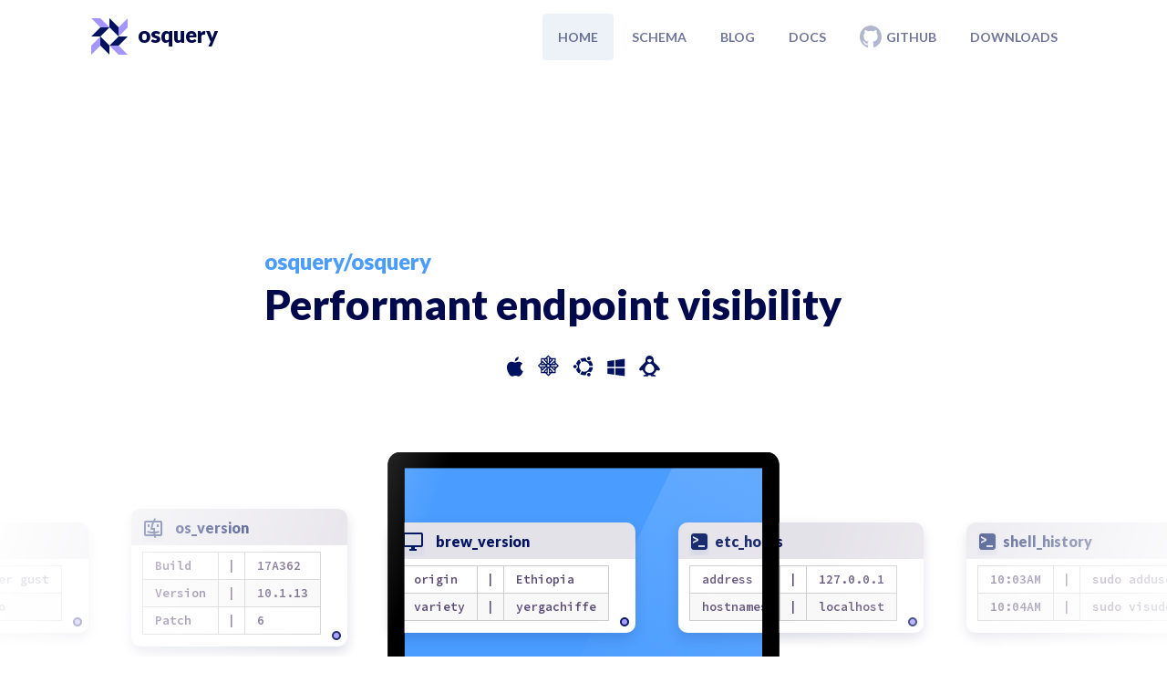

--- FILE ---
content_type: text/html; charset=utf-8
request_url: https://osquery.io/
body_size: 539
content:
<!doctype html><html lang="en"><head><meta charset="utf-8"><meta name="viewport" content="width=device-width,initial-scale=1,shrink-to-fit=no"><link rel="apple-touch-icon" sizes="180x180" href="/favicons/apple-touch-icon.png"><link rel="icon" type="image/png" sizes="32x32" href="/favicons/favicon-32x32.png"><link rel="icon" type="image/png" sizes="16x16" href="/favicons/favicon-16x16.png"><link rel="manifest" href="/favicons/manifest.json"><link rel="mask-icon" href="/favicons/safari-pinned-tab.svg" color="#a097fb"><link rel="shortcut icon" href="/favicons/favicon.ico"><meta name="msapplication-TileColor" content="#ffffff"><meta name="msapplication-TileImage" content="/favicons/mstile-144x144.png"><meta name="msapplication-config" content="/favicons/browserconfig.xml"><meta name="theme-color" content="#ffffff"><link href="https://fonts.googleapis.com/css?family=Lato:400,700,900" rel="stylesheet"><link href="https://fonts.googleapis.com/css?family=Source+Code+Pro:600,900" rel="stylesheet"><title>Osquery</title><script type="text/javascript">!function(n){if("/"===n.search[1]){var a=n.search.slice(1).split("&").map(function(n){return n.replace(/~and~/g,"&")}).join("?");window.history.replaceState(null,null,n.pathname.slice(0,-1)+a+n.hash)}}(window.location)</script><link href="/static/css/vendors~main.4ad87736.css" rel="stylesheet"><link href="/static/css/main.99d25989.css" rel="stylesheet"></head><body><noscript>You need to enable JavaScript to run this app.</noscript><div id="root"></div><script src="/static/js/runtime.5d17426c.js"></script><script src="/static/js/vendors~main.5ad3fdc6.chunk.js"></script><script src="/static/js/main.c1ca0afe.chunk.js"></script></body></html>

--- FILE ---
content_type: text/css; charset=utf-8
request_url: https://osquery.io/static/css/main.99d25989.css
body_size: 6148
content:
body{font-family:Lato,sans-serif;margin:0;padding:0}#root,body{min-height:100vh}ol,ul{padding:0}
.heading5{color:#4d4e7f;font-family:Lato,sans-serif;font-size:20px;font-weight:700;height:24px;line-height:24px;margin:0 0 16px}@media (max-width:800px){.heading5{font-size:16px}}
.footer{background-color:#f4f7fb;display:-ms-flexbox;display:flex;-ms-flex-pack:justify;justify-content:space-between;margin-top:80px;padding:58px}@media (max-width:800px){.footer{-ms-flex-direction:column;flex-direction:column}}.footer__li{list-style:none;margin-bottom:8px}.footer__li>a{color:rgba(32,37,50,.54);font-size:18px;text-decoration:none}.footer__linuxfoundation-st0{fill:#003764}.footer__linuxfoundation-st1{fill:#009ade}.footer__facebook-open-source>span{color:#4d4e7f;font-size:18px;margin-left:8px}.footer__copyright{color:#4a9dff;display:block;font-size:18px;margin:8px 0;text-decoration:none}.footer__made-by-kolide{font-size:18px;font-weight:700;margin-top:95px}.footer__made-by-kolide,.footer__made-by-kolide>a{color:rgba(91,74,117,.3)}@media (max-width:800px){.footer__made-by-kolide{font-size:14px;margin-top:10px}}.footer__heart-text{color:#ff455b}.footer__open-source-links{-ms-flex:2 1;flex:2 1}.footer__resource-links{-ms-flex:1 1;flex:1 1}.footer__meta{-ms-flex:4 1;flex:4 1}
.logo{-ms-flex-align:center;align-items:center;display:-ms-flexbox;display:flex}@media (max-width:800px){.logo__icon{height:25px}}.logo__text{font-size:24px;font-weight:900;margin-bottom:5px;margin-left:11px}@media (max-width:800px){.logo__text{font-size:18px;margin-left:0}}
.hamburger-menu{background-color:transparent;border:none;display:-ms-flexbox;display:flex;-ms-flex-direction:column;flex-direction:column;height:24px;-ms-flex-pack:justify;justify-content:space-between;padding:0;width:26px}.hamburger-menu:hover{cursor:pointer}.hamburger-menu__bar{background-color:#00094c;display:block;height:4px;width:26px}
.button{background-color:#f9fbfe;border:1px solid rgba(74,157,255,.6);border-radius:4px;-webkit-box-sizing:border-box;box-sizing:border-box;color:#4a9dff;cursor:pointer;font-family:Lato,sans-serif;font-size:16px;outline:none;padding:9px 12px 12px;text-align:center;text-decoration:none;-webkit-transition:background-color .2s,color .2s;-o-transition:background-color .2s,color .2s;transition:background-color .2s,color .2s}.button:hover{background-color:#4a9dff;color:#fff}.button__link{background:transparent;border:0;padding:0}.button__link:hover{background:transparent;color:#2b84ec;text-decoration:underline}
.pill{-ms-flex-align:center;align-items:center;background-color:transparent;border:none;border-radius:4px;color:rgba(0,9,76,.56);display:-ms-flexbox;display:flex;font-family:Lato,sans-serif;font-size:14px;font-weight:700;-ms-flex-pack:distribute;justify-content:space-around;padding:17px;text-decoration:none;text-transform:uppercase;-webkit-transition:background-color .2s,color .2s;-o-transition:background-color .2s,color .2s;transition:background-color .2s,color .2s}.pill:hover{background-color:#edf2f8;color:rgba(0,9,76,.56);color:rgba(24,27,38,.84)}.pill--active{background-color:#edf2f8;color:rgba(0,9,76,.56)}
.responsive-nav__wrapper{display:inline-block}.responsive-nav{-ms-flex-align:center;align-items:center;display:-ms-flexbox;display:flex;font-family:Lato,sans-serif;-ms-flex-pack:end;justify-content:flex-end;height:80px}@media (max-width:800px){.responsive-nav{-ms-flex-align:end;align-items:flex-end;background-color:#fff;border-radius:3px;-webkit-box-shadow:0 2px 3px 0 rgba(32,37,50,.05),0 5px 15px 0 rgba(32,37,50,.14),0 21px 33px 0 rgba(48,48,91,.11);box-shadow:0 2px 3px 0 rgba(32,37,50,.05),0 5px 15px 0 rgba(32,37,50,.14),0 21px 33px 0 rgba(48,48,91,.11);-ms-flex-direction:column;flex-direction:column;height:250px;-ms-flex-pack:start;justify-content:flex-start;padding:20px;width:140px}}.responsive-nav__link{margin-right:3px}@media (max-width:800px){.responsive-nav__link{margin:0;padding:12px}}.responsive-nav__github-mark{margin-right:5px}
.app{-ms-flex-direction:column;flex-direction:column;min-height:100vh}.app,.app__header{display:-ms-flexbox;display:flex}.app__header{-webkit-box-sizing:border-box;box-sizing:border-box;-ms-flex-pack:justify;justify-content:space-between;margin:0 auto;max-width:1100px;padding:0 10px;width:100%}@media (max-width:800px){.app__header{padding:20px 10px}}.app__home-link{color:#00094c;text-decoration:none}.app__logo{display:-ms-inline-flexbox;display:inline-flex;height:100%}@media (max-width:800px){.app__nav{position:absolute;right:20px;top:20px;z-index:1}}.app__main{-ms-flex:1 1;flex:1 1}
.section-break{background-color:#4a9dff;height:2px;margin:0 auto;opacity:.2;width:300px}.section-break--full-screen{background-color:transparent;background-image:url(/static/media/gradient-line.8955d747.svg);background-position:50%;background-repeat:no-repeat;height:1px;margin:0;opacity:1;width:100vw}
.blog-post{-webkit-box-sizing:border-box;box-sizing:border-box;width:700px}@media (max-width:800px){.blog-post{width:600px}}@media (max-width:620px){.blog-post{width:400px}}@media (max-width:480px){.blog-post{padding:0 15px;width:100%}}.blog-post article{margin-top:36px;margin-bottom:52px}.blog-post article a{color:#4a9dff;font-weight:700;text-decoration:none}.blog-post article h2{color:rgba(32,37,50,.8);font-size:24px;font-weight:700;margin-bottom:31px;text-align:center}.blog-post article p{color:rgba(32,37,50,.8);line-height:1.56;font-size:18px}@media (max-width:800px){.blog-post article p{font-size:16px}}.blog-post article p code{color:#ff3975;font-family:Source Code Pro,monospace;font-size:16px;padding:2px 4px}.blog-post article p code,.blog-post article pre{background-color:#f4f7fb;-webkit-box-sizing:border-box;box-sizing:border-box}.blog-post article pre{padding:14px;white-space:pre-wrap;word-wrap:break-word}.blog-post article pre code{color:rgba(32,37,50,.8);font-size:14px;font-family:Source Code Pro,monospace}.blog-post article p>img:first-child{display:block;height:auto;margin:0 auto;max-width:90%}.blog-post article ol,.blog-post article ul{color:rgba(32,37,50,.8);font-size:18px;margin-left:42px}@media (max-width:800px){.blog-post article ol,.blog-post article ul{font-size:16px}}.blog-post article ol li,.blog-post article ul li{color:rgba(32,37,50,.8);line-height:1.56;margin-bottom:20px}.blog-post article ol li:last-child,.blog-post article ul li:last-child{margin-bottom:0}.blog-post h1{color:#4a9dff;font-size:32px;margin-bottom:34px;margin-top:50px;text-align:center}.blog-post__author{color:#202532;font-size:18px;font-weight:900;margin-bottom:0;text-align:center}.blog-post__date{color:rgba(32,37,50,.5);font-size:16px;margin-bottom:24px;margin-top:5px;text-align:center}.blog-post__title-link{text-decoration:none}
.h1-super-heading{color:#4a9dff;font-family:Lato,sans-serif;font-size:24px;font-weight:900;height:38px;line-height:38px;margin:0}@media (max-width:800px){.h1-super-heading{font-size:18px;height:28px;line-height:28px;text-align:center}}
.heading1{color:#00094c;font-family:Lato,sans-serif;font-size:46px;font-weight:900;margin:0}@media (max-width:800px){.heading1{font-size:24px;text-align:center}}
.tab{background-color:#f4f7fb;border:1px solid transparent;border-radius:6px;color:rgba(0,18,95,.4);font-family:Lato,sans-serif;font-weight:700;height:50px;outline:none;padding:0 16px;-webkit-transition:background-color .2s,color .2s,border-color .2s;-o-transition:background-color .2s,color .2s,border-color .2s;transition:background-color .2s,color .2s,border-color .2s}.tab:hover{background-color:#4a9dff;border-color:#4a9dff;color:#fff;cursor:pointer}.tab--active{background-color:#fff;border-color:#4a9dff;color:#4a9dff}.tab--small{font-size:18px}.tab--large{font-size:24px;height:70px;line-height:70px}
.blog-index{-ms-flex-align:center;align-items:center;display:-ms-flexbox;display:flex;-ms-flex-direction:column;flex-direction:column}.blog-index__header{padding-bottom:212px;padding-top:188px}.blog-index__tab{margin:19px 0;padding:9px 23px}@media (max-width:480px){.blog-index__tab{display:block;margin-right:auto;margin-left:auto}}@media (min-width:480px){.blog-index__tab:first-child{margin-right:16px}}@media (max-width:800px){.blog-index__tab:first-child{margin-bottom:0}}.blog-index__tab-wrapper{border-bottom:1px solid #f4f7fb;border-top:1px solid #f4f7fb;text-align:center;width:700px}@media (max-width:800px){.blog-index__tab-wrapper{width:100%}}.blog-index__read-more-button{display:block;width:260px;margin-top:-24px;margin-bottom:36px}
.terminal-header{border-radius:4px 4px 0 0;height:35px;width:100%}
.terminal-body{padding:8px 28px 50px 21px}
.terminal-wrapper{background-color:#fff;border-radius:3px;-webkit-box-shadow:0 2px 3px 0 rgba(32,37,50,.05),0 5px 15px 0 rgba(32,37,50,.14),0 21px 33px 0 rgba(48,48,91,.11);box-shadow:0 2px 3px 0 rgba(32,37,50,.05),0 5px 15px 0 rgba(32,37,50,.14),0 21px 33px 0 rgba(48,48,91,.11)}@media (min-width:801px){.terminal-wrapper{width:700px}}
.ios-terminal__header{-ms-flex-align:center;align-items:center;background-color:#f4f7fb;display:-ms-flexbox;display:flex}.ios-terminal__dot{border-radius:50%;height:12px;margin-left:8px;width:12px}.ios-terminal__dot--error{background-color:#ff455b}.ios-terminal__dot--warning{background-color:#fdbd39}.ios-terminal__dot--success{background-color:#48da90}
.monospace{color:#4a9dff;display:block;font-family:Source Code Pro,monospace;font-size:15px;font-weight:600;line-height:20px}@media (max-width:800px){.monospace{word-break:break-all}}
.not-found__heading-1{margin-top:140px;text-align:center}@media (max-width:800px){.not-found__heading-1{margin-top:80px}}.not-found__ios-terminal{margin:90px auto 52px}@media (max-width:800px){.not-found__ios-terminal{margin:50px auto 30px;width:90%}}.not-found__ios-terminal .ios-terminal__body{padding-bottom:20px}.not-found__monospace-dark{color:#00094c;font-weight:900}@media (max-width:800px){.not-found__monospace-dark{font-size:6px;line-height:1em}}.not-found__take-me-back{-ms-flex-align:center;align-items:center;color:#4a9dff;display:-ms-flexbox;display:flex;font-family:Lato,sans-serif;font-size:20px;font-weight:900;-ms-flex-pack:justify;justify-content:space-between;margin:0 auto;text-decoration:none;width:335px}
.blog-show{-ms-flex-align:center;align-items:center;display:-ms-flexbox;display:flex;-ms-flex-direction:column;flex-direction:column}table{padding:0;border-collapse:collapse}table tr{border-top:1px solid #ccc;background-color:#fff;margin:0;padding:0}table tr:nth-child(2n){background-color:#f8f8f8}table tr th{font-weight:700}table tr td,table tr th{border:1px solid #ccc;text-align:left;margin:0;padding:6px 13px}table tr td :first-child,table tr th :first-child{margin-top:0}table tr td :last-child,table tr th :last-child{margin-bottom:0}
.card-body{color:rgba(24,27,38,.84);padding:7px 15px;font-size:14px;line-height:1.71}
.card-footer{background-color:#f4f7fb;border-bottom-left-radius:6px;border-bottom-right-radius:6px;padding:19px 15px}
.card-header{background-color:#f4f7fb;border-top-left-radius:6px;border-top-right-radius:6px;padding:15px}
.card-wrapper{background-color:#fff;border:1px solid rgba(74,157,255,.6);border-radius:6px}
.github-card__button{display:block}.github-card__description{height:68px;overflow:auto}.github-card__footer{text-align:center}.github-card__name{margin:0}.github-card__name,.github-card__star-count{color:#00094c;font-size:16px;font-weight:700}.github-card__star-count{margin:3px 0 0}
.download-card{display:inline-block;text-align:left;word-wrap:break-word}.download-card__name-wrapper{-ms-flex-align:center;align-items:center;display:-ms-flexbox;display:flex}.download-card__download-type{margin-left:8px}.download-card__package-name{color:#4a9dff;font-size:14px;text-decoration:none}.download-card .card-header{-webkit-box-sizing:border-box;box-sizing:border-box;height:90px}.download-card .card-body{color:rgba(32,37,50,.4);display:block;font-family:Source Code Pro,monospace;font-size:14px;word-break:break-all}
.heading2{color:#4a9dff;font-family:Lato,sans-serif;font-size:32px;font-weight:900;line-height:40px;margin:0 0 16px;text-align:center}@media (max-width:800px){.heading2{font-size:20px;line-height:24px}}
.dropdown small{font-size:14px;margin-left:5px}.Select .Select-control{background-color:#f4f7fb;border-radius:4px;border:1px solid rgba(74,157,255,.6);cursor:pointer;height:50px}.Select .Select-control .Select-input{height:50px}.Select .Select-control .Select-input input{color:#fff;line-height:50px;padding:0}.Select .Select-value{border-radius:2px;color:#4a9dff}.Select .Select-value .Select-value-icon{border:0;float:right;line-height:28px;margin:0 5px;padding:0;position:relative;visibility:hidden;width:25px}.Select .Select-value .Select-value-icon:after{color:#4a9dff;content:"\F036";font-size:18px;left:50%;letter-spacing:1px;position:absolute;top:50%;-webkit-transform:translate -50% -50%;-ms-transform:translate -50% -50%;transform:translate -50% -50%;-webkit-transition:color .15s ease-in-out;-o-transition:color .15s ease-in-out;transition:color .15s ease-in-out;visibility:visible}.Select .Select-value .Select-value-icon:hover:after{color:#4a9dff}.Select .Select-value .Select-value-label{color:#4a9dff!important;font-size:18px;letter-spacing:1px;line-height:50px}.Select--single.is-open>.Select-control .Select-value .Select-value-label{color:#fff!important}.Select .Select-arrow{border-top-color:#4a9dff}.Select.is-focused .Select-control{border:1px solid rgba(74,157,255,.6)}.Select.is-focused:not(.is-open) .Select-control{background-color:#4a9dff;-webkit-box-shadow:none;box-shadow:none}.Select.has-value.is-pseudo-focused>.Select-control,.Select.has-value>.Select-control{background-color:#f4f7fb}.Select.has-value.is-pseudo-focused>.Select-control .Select-value .Select-value-label,.Select.has-value>.Select-control .Select-value .Select-value-label{color:#4a9dff!important;font-size:18px}.Select.is-open .Select-control{background-color:#4a9dff;-webkit-box-shadow:inset 0 0 8px 0 rgba(0,0,0,.08);box-shadow:inset 0 0 8px 0 rgba(0,0,0,.08)}.Select.is-open .Select-control .Select-arrow{border-color:transparent transparent #fff}.Select .Select-menu-outer{border-radius:2px;border:0;-webkit-box-shadow:0 1px 3px 1px rgba(0,0,0,.05);box-shadow:0 1px 3px 1px rgba(0,0,0,.05);margin-top:2px;z-index:6}.Select .Select-menu-outer .Select-menu{padding:13px}.Select .Select-option{color:rgba(32,37,50,.66)}.Select .Select-option.is-focused{background-color:rgba(74,157,255,.1)}.Select .Select-option.is-focused .Select-icon{color:#4a9dff}.Select .Select-option.is-disabled{color:#202532}.Select .Select-option.is-disabled .Select-icon{visibility:hidden;opacity:0}.Select .Select-icon{color:#4a9dff}.Select .Select-placeholder{-webkit-box-sizing:border-box;box-sizing:border-box;color:#4a9dff;font-size:18px;letter-spacing:1px;line-height:40px;padding:0 12px}.Select.Select--multi .Select-control{-ms-flex-align:center;align-items:center;display:-ms-flexbox;display:flex;height:auto;min-height:40px}.Select.Select--multi .Select-multi-value-wrapper{-ms-flex-positive:1;flex-grow:1}.Select.Select--multi .Select-arrow-zone{display:block}.Select.Select--multi .Select-option.is-disabled{color:#202532;cursor:default}.Select.Select--multi .Select-option.is-disabled.is-focused{background-color:#4a9dff;color:#fff}.Select.Select--multi .Select-value{margin-bottom:3px;margin-top:3px}.Select.Select--multi .Select-value-label{padding:0 0 0 1rem}
.paragraph{color:rgba(24,27,38,.84);font-family:Lato,sans-serif;font-size:18px;line-height:30px;margin:16px auto;max-width:600px;text-align:center}@media (max-width:800px){.paragraph{font-size:16px;line-height:1.5;max-width:90%}}.paragraph--highlight{background-color:#f4f7fb;border-radius:4px;-webkit-box-sizing:border-box;box-sizing:border-box;color:#00125f;font-size:16px;height:50px;line-height:1.5;padding-top:12px;text-align:left;text-indent:15px}
.downloads-page__page-wrapper{-ms-flex-align:center;align-items:center;display:-ms-flexbox;display:flex;-ms-flex-direction:column;flex-direction:column}@media (max-width:800px){.downloads-page__page-wrapper{margin:0 15px}}.downloads-page__dropdown{margin:0 auto;text-align:left;width:260px}.downloads-page__download-card{margin-top:36px;width:270px}.downloads-page__download-card:nth-child(2n){margin-left:36px}@media (max-width:610px){.downloads-page__download-card:nth-child(2n){margin-left:36px;margin-right:36px}}.downloads-page__downloads-wrapper{display:-ms-flexbox;display:flex;-ms-flex-wrap:wrap;flex-wrap:wrap;-ms-flex-pack:center;justify-content:center;width:600px}@media (max-width:800px){.downloads-page__downloads-wrapper{width:100%}}.downloads-page__tab{padding:14px 30px}.downloads-page__tab--official{margin-right:24px}.downloads-page__tab--arm64{margin-left:24px}.downloads-page__pill-wrapper{margin-top:32px}.downloads-page__osquery-version{margin:24px 0 12px}.downloads-page__alternative-install-section{text-align:center}.downloads-page__install-icon{height:60px;margin-top:39px;margin-bottom:30px;width:60px}.downloads-page__install-pill{margin-right:19px}.downloads-page__install-pill:last-child{margin-right:0}@media (max-width:800px){.downloads-page__install-pill{margin:5px;width:140px}}.downloads-page__terminal{background-color:#f4f7fb;-webkit-box-shadow:none;box-shadow:none;text-align:left;width:789px}@media (max-width:800px){.downloads-page__terminal{width:100%}}.downloads-page__terminal-body{-webkit-box-sizing:border-box;box-sizing:border-box;padding:15px 20px}@media (max-width:800px){.downloads-page__terminal-body{width:100%}}.downloads-page__terminal-body .monospace{color:#202532;font-size:14px;font-weight:600}.downloads-page__terminal-body .unselectable{-webkit-touch-callout:none;-webkit-user-select:none;-moz-user-select:none;-ms-user-select:none;user-select:none}.downloads-page__packages-section{text-align:center}.downloads-page__title-section{margin-top:107px;max-width:600px;text-align:center}div.downloads-page__section-break{margin-bottom:50px;margin-top:50px}
.event-listing{display:-ms-flexbox;display:flex;font-size:18px;-ms-flex-pack:justify;justify-content:space-between;margin:30px auto;max-width:900px;width:auto}@media (max-width:800px){.event-listing{display:block;font-size:14px}}.event-listing__dates{color:rgba(0,18,95,.8);-ms-flex:1 1;flex:1 1}.event-listing__title{color:#4a9dff;-ms-flex:2 1;flex:2 1;font-weight:700;text-decoration:none}@media (max-width:800px){.event-listing__title{display:block;margin:3px 0}}.event-listing__location{color:rgba(0,18,95,.54);-ms-flex:1 1;flex:1 1;text-align:right}@media (max-width:800px){.event-listing__location{text-align:left}}
.event-list{border-bottom:1px solid #d4d8df;margin:0 auto;max-width:900px;width:auto}.event-list__toggle-events-button{display:block;margin:54px auto 0;width:260px}
.heading3{color:#00094c;font-family:Lato,sans-serif;font-size:24px;font-weight:700;height:32px;line-height:32px;margin-bottom:16px;text-align:center}@media (max-width:800px){.heading3{font-size:16px;font-weight:900;height:24px;line-height:1.5}}
.terminal-snapshot__body{color:#5b4a75;font-family:Source Code Pro,monospace;font-size:13px;padding:7px 29px 13px 12px;text-align:left}.terminal-snapshot__header{-ms-flex-align:center;align-items:center;background-color:rgba(91,74,117,.16);border-top-left-radius:10px;border-top-right-radius:10px;-webkit-box-sizing:border-box;box-sizing:border-box;color:#00125f;display:-ms-flexbox;display:flex;font-size:16px;font-weight:900;height:40px;padding-right:29px}.terminal-snapshot__oval{background-color:#a596ff;border:2px solid #00125f;border-radius:6px;bottom:7px;height:6px;position:absolute;right:7px;width:6px}.terminal-snapshot__wrapper{background-color:#fff;border-radius:10px;-webkit-box-shadow:0 6px 14px 0 rgba(0,18,95,.16);box-shadow:0 6px 14px 0 rgba(0,18,95,.16);display:inline-block;position:relative}
.osquery-table-snapshot__pipe{padding:0 10px}.osquery-table-snapshot__td{white-space:nowrap}
.prominent-cta{text-align:center;text-decoration:none}.prominent-cta__circle{-ms-flex-align:center;align-items:center;background-color:#f4f7fb;border-radius:300px;display:-ms-inline-flexbox;display:inline-flex;height:300px;-ms-flex-pack:center;justify-content:center;margin-bottom:36px;width:300px}.prominent-cta>span{color:#4a9dff;display:block;font-size:20px;font-weight:700;text-decoration:none}
.home__computer-wrapper{display:inline-block;position:relative}@media (max-width:800px){.home__computer-wrapper{width:268px}}.home__frame-overlay{left:23px;position:absolute;z-index:2}@media (max-width:800px){.home__frame-overlay{width:297px;left:-14px;top:24px}}@media (max-width:800px){.home__hero-computer{left:-30px;position:relative;width:330px}}.home__heading-wrapper{padding-bottom:30px}.home__heading-content-wrapper{max-width:700px;margin:188px auto 0}@media (max-width:800px){.home__heading-content-wrapper{margin-top:80px;max-width:100%}}.home__section{padding:75px 15px}.home__hero-section{overflow:hidden;position:relative;text-align:center;-webkit-mask-image:-webkit-gradient(linear,left top,right bottom,color-stop(0,transparent),color-stop(.35,#000),color-stop(.5,#000),color-stop(.65,#000),color-stop(1,transparent))}.home__icon-wrapper{margin-bottom:80px;margin-top:28px;text-align:center}@media (max-width:800px){.home__icon-wrapper{margin-top:10px}}.home__ios-terminal{height:200px;margin:0 auto 56px}@media (max-width:800px){.home__ios-terminal{width:90%}}.home__ios-terminal-body{height:90px;overflow:scroll}.home__paragraph{margin-left:auto;margin-right:auto}.home__platform-icon{margin-right:15px}.home__platform-icon:last-child{margin-right:0}.home__snapshot-wrapper,.home__snapshot-wrapper-1,.home__snapshot-wrapper-2,.home__snapshot-wrapper-3{-ms-flex-align:center;align-items:center;display:-ms-flexbox;display:flex;-ms-flex-pack:distribute;justify-content:space-around;position:absolute;top:62px;width:100%}@media (max-width:800px){.home__snapshot-wrapper,.home__snapshot-wrapper-1,.home__snapshot-wrapper-2,.home__snapshot-wrapper-3{top:83px}}.home__snapshot-wrapper-1,.home__snapshot-wrapper-2,.home__snapshot-wrapper-3{-webkit-animation-duration:50s;animation-duration:50s;-webkit-animation-iteration-count:infinite;animation-iteration-count:infinite;-webkit-animation-name:marquee-1;animation-name:marquee-1;-webkit-animation-timing-function:linear;animation-timing-function:linear}.home__snapshot-wrapper-2{-webkit-animation-name:marquee-2;animation-name:marquee-2}.home__snapshot-wrapper-3{-webkit-animation-name:marquee-3;animation-name:marquee-3}@-webkit-keyframes marquee-1{0%{-webkit-transform:translateX(0);transform:translateX(0)}to{-webkit-transform:translateX(-200%);transform:translateX(-200%)}}@keyframes marquee-1{0%{-webkit-transform:translateX(0);transform:translateX(0)}to{-webkit-transform:translateX(-200%);transform:translateX(-200%)}}@-webkit-keyframes marquee-2{0%{-webkit-transform:translateX(100%);transform:translateX(100%)}to{-webkit-transform:translateX(-100%);transform:translateX(-100%)}}@keyframes marquee-2{0%{-webkit-transform:translateX(100%);transform:translateX(100%)}to{-webkit-transform:translateX(-100%);transform:translateX(-100%)}}@-webkit-keyframes marquee-3{0%{-webkit-transform:translateX(200%);transform:translateX(200%)}to{-webkit-transform:translateX(0);transform:translateX(0)}}@keyframes marquee-3{0%{-webkit-transform:translateX(200%);transform:translateX(200%)}to{-webkit-transform:translateX(0);transform:translateX(0)}}@media (max-width:1000px){.home__snapshot{margin-right:20px}}.home__tab{margin-right:34px}.home__tab:last-child{margin-right:0}@media (max-width:800px){.home__tab{font-size:18px;height:50px;line-height:50px;margin:10px auto;width:136px}.home__tab:last-child{margin-right:auto}}.home__tab-wrapper{margin-bottom:43px;text-align:center}@media (max-width:800px){.home__tab-wrapper{display:-ms-flexbox;display:flex;-ms-flex-direction:column;flex-direction:column}}.home__cta-button{display:block;width:260px}.home__available-tables-button{margin:57px auto 0}.home__things-to-know{display:-ms-flexbox;display:flex;-ms-flex-pack:distribute;justify-content:space-around;margin:0 auto;max-width:900px}@media (max-width:800px){.home__things-to-know{-ms-flex-direction:column;flex-direction:column}}.home__thing-to-know{display:-ms-flexbox;display:flex;-ms-flex-direction:column;flex-direction:column;-ms-flex-pack:justify;justify-content:space-between;width:260px}@media (max-width:800px){.home__thing-to-know{width:100%}}.home__thing-to-know-heading{text-align:left}@media (max-width:800px){.home__thing-to-know-heading{text-align:center}}.home__thing-to-know-p{font-size:16px;text-align:left}@media (max-width:800px){.home__thing-to-know-p{text-align:center}}.home__thing-to-know-button{width:100%}@media (max-width:800px){.home__thing-to-know-button{margin:0 auto 30px;width:85%}}.home__community-events-header{max-width:900px;width:auto}@media (max-width:800px){.home__community-events-header{font-size:14px}}.home__project-cards{display:-ms-flexbox;display:flex;-ms-flex-wrap:wrap;flex-wrap:wrap;-ms-flex-pack:justify;justify-content:space-between;margin:0 auto;max-width:900px}.home__project-card-wrapper{margin-top:50px;width:270px}@media (max-width:800px){.home__project-card-wrapper{margin-left:auto;margin-right:auto;margin-top:20px;width:95%}}.home__additional-resources{display:-ms-flexbox;display:flex;-ms-flex-pack:distribute;justify-content:space-around;margin:50px auto 0;max-width:1000px}@media (max-width:970px){.home__additional-resources{-ms-flex-direction:column;flex-direction:column}}.home__prominent-cta{margin-bottom:30px}
.label-text{font-family:Lato,sans-serif;font-size:15px;color:rgba(32,37,50,.54)}
.osquery-table__header{background-color:#fff;display:-ms-flexbox;display:flex;-ms-flex-pack:justify;justify-content:space-between}.osquery-table__header--right{margin-left:15px;white-space:nowrap}.osquery-table__new-indicator{background-color:#4a9dff;border-radius:3px;color:#fff;font-size:12px;font-weight:700;padding:1px 4px;margin-left:4px;position:relative;text-transform:uppercase;top:-2px}.osquery-table__evented-icon{display:inline-block;margin-left:10px;margin-right:0;position:relative;top:3px}.osquery-table__evented{color:rgba(32,37,50,.54);font-size:11px;font-weight:700;margin-left:5px}.osquery-table__icon{margin-right:14px}.osquery-table__icon:last-child{margin-right:0}.osquery-table__table-description{color:rgba(32,37,50,.54);font-size:14px;margin:0 0 8px}.osquery-table__table-data{color:rgba(24,27,38,.84);font-size:14px}.osquery-table__description{display:-ms-flexbox;display:flex;-ms-flex-pack:justify;justify-content:space-between;-ms-flex-align:center;align-items:center}.osquery-table__table-name{margin-bottom:5px}.osquery-table__table-url{color:#4a9dff;font-size:14px;font-weight:700;text-decoration:none}.osquery-table__type{text-transform:uppercase}.osquery-table table{border-collapse:collapse;width:100%}.osquery-table table thead{background-color:#eef2f7;color:rgba(24,27,38,.84);font-size:11px;font-weight:700;line-height:15px}.osquery-table table td{padding:15px;text-align:left}.osquery-table table tbody tr{border-bottom:1px solid rgba(91,74,117,.1)}.osquery-table table tbody tr:last-child{border-bottom:0}
.checkbox{-ms-flex-align:center;align-items:center;display:-ms-inline-flexbox;display:inline-flex;position:relative}.checkbox__input{margin:0;position:absolute;visibility:hidden;z-index:-1}.checkbox__input:checked+.checkbox__tick:after{background-color:#4a9dff;border:2px solid #4a9dff}.checkbox__input:checked+.checkbox__tick:before{border:2px solid #fff;border-left:0;border-top:0;-webkit-box-sizing:border-box;box-sizing:border-box;content:"";display:table;height:13px;left:50%;margin:-8px 0 0 -4px;position:absolute;top:50%;-webkit-transform:rotate(45deg);-ms-transform:rotate(45deg);transform:rotate(45deg);width:7px}.checkbox__input:checked+.checkbox__tick.checkbox__tick--semi:before{border-bottom:0;-webkit-transform:rotate(90deg);-ms-transform:rotate(90deg);transform:rotate(90deg)}.checkbox__tick{cursor:pointer;display:inline-block;height:20px;left:0;position:absolute;top:50%;-webkit-transform:translateY(-10px);-ms-transform:translateY(-10px);transform:translateY(-10px);width:20px}.checkbox__tick:after{background-color:#fff;border:2px solid rgba(32,37,50,.14);border-radius:2px;-webkit-box-sizing:border-box;box-sizing:border-box;content:"";display:block;height:20px;-webkit-transition:border 75ms ease-in-out,background 75ms ease-in-out;-o-transition:border 75ms ease-in-out,background 75ms ease-in-out;transition:border 75ms ease-in-out,background 75ms ease-in-out;visibility:visible;width:20px}.checkbox__tick--disabled:after{background-color:rgba(32,37,50,.14);border:0}.checkbox__label{color:rgba(73,83,116,.84);font-size:18px;line-height:20px;padding-left:25px}
.platform-form__input-wrapper{display:-ms-flexbox;display:flex;-ms-flex-pack:justify;justify-content:space-between;margin:25px 20px;white-space:nowrap}.platform-form__input-wrapper--distinct{border-bottom:2px solid #f4f7fb;margin:0;padding:15px 20px}
.platform-dropdown{display:inline-block}@media (max-width:800px){.platform-dropdown{display:block}}.platform-dropdown__circle{border-radius:50%;background-color:#4a9dff;display:inline-block;height:20px;margin-left:6px;width:20px}.platform-dropdown__form{background-color:#fff;border-radius:4px;-webkit-box-shadow:0 7px 15px 0 rgba(0,0,0,.07),0 21px 33px 0 rgba(48,48,91,.11);box-shadow:0 7px 15px 0 rgba(0,0,0,.07),0 21px 33px 0 rgba(48,48,91,.11);-webkit-box-sizing:border-box;box-sizing:border-box;padding:0;position:absolute;width:300px;z-index:1}@media (max-width:800px){.platform-dropdown__form{right:-62px}}.platform-dropdown__text{background-color:transparent;border:0;color:#4a9dff;cursor:pointer;font-family:Lato,sans-serif;font-weight:700;font-size:15px;line-height:18px;outline:none}@media (max-width:800px){.platform-dropdown__text{background-color:transparent;padding-left:0}}
.toc-entry{border-left:4px solid transparent;-webkit-box-sizing:border-box;box-sizing:border-box;list-style:none;padding-left:10px;width:190px}.toc-entry__link{color:rgba(0,18,95,.6);font-family:Lato,sans-serif;font-size:14px;height:26px;letter-spacing:-.3px;line-height:26px;text-decoration:none}.toc-entry__new-indicator{background-color:#4a9dff;border-radius:3px;color:#fff;font-size:9px;font-weight:700;padding:1px 4px;position:relative;margin-left:5px;text-transform:uppercase;top:-1px}.toc-entry--active{background-color:rgba(0,18,95,.06);border-bottom-right-radius:4px;border-left-color:#4a9dff;border-top-right-radius:4px}.toc-entry--active>.toc-entry__link{color:rgba(0,18,95,.9)}
.schema-toc{max-height:70vh;overflow:auto;overscroll-behavior:none}
.schema{display:-ms-flexbox;display:flex;margin:0 auto;max-width:1100px}.schema__toc-wrapper{-ms-flex:1 1;flex:1 1;min-width:188px}@media (max-width:800px){.schema__toc-wrapper{display:none}}.schema__toc-wrapper--fixed{position:fixed;top:0}.schema__toc-header{border-bottom:1px solid rgba(32,37,50,.14);color:rgba(32,37,50,.7);font-family:Lato,sans-serif;font-size:20px;font-weight:700;padding-bottom:15px}.schema__tables-count{background-color:#4a9dff;border-radius:3px;-webkit-box-sizing:border-box;box-sizing:border-box;color:#fff;height:32px;margin-right:7px;padding:5px 7px;width:38px}.schema__main{display:-ms-flexbox;display:flex;-ms-flex:4 1;flex:4 1;-ms-flex-pack:end;justify-content:flex-end}@media (max-width:800px){.schema__main{-ms-flex:1 1;flex:1 1;width:95%}}.schema__tables-wrapper{margin-right:10px;width:800px}@media (max-width:1000px){.schema__tables-wrapper{width:700px}}@media (max-width:900px){.schema__tables-wrapper{width:600px}}@media (max-width:800px){.schema__tables-wrapper{width:95%}}.schema__table{margin-bottom:25px}.schema__refinements{display:-ms-flexbox;display:flex;-ms-flex-pack:end;justify-content:flex-end;margin-bottom:15px}@media (max-width:800px){.schema__refinements{-ms-flex-pack:start;justify-content:flex-start}}.schema__schema-selector{-ms-flex-align:center;align-items:center;display:-ms-flexbox;display:flex;width:300px}.schema__schema-dropdown{margin-left:15px;width:170px}.schema__current-version-span{font-size:10px;margin-left:5px}.schema__filters{display:-ms-flexbox;display:flex;-ms-flex-pack:justify;justify-content:space-between;margin-bottom:15px}@media (max-width:800px){.schema__filters{-ms-flex-pack:start;justify-content:flex-start}}.schema__platform-filter{-ms-flex-align:center;align-items:center;display:-ms-flexbox;display:flex;width:450px}@media (max-width:800px){.schema__platform-filter{display:block}}.schema__platform-dropdown{position:relative;top:2px}.schema__restore-default-button{font-size:15px;margin-right:5px}@media (max-width:800px){.schema__restore-default-button{font-size:12px}}

/*# sourceMappingURL=main.99d25989.css.map*/

--- FILE ---
content_type: application/javascript; charset=utf-8
request_url: https://osquery.io/static/js/vendors~main.5ad3fdc6.chunk.js
body_size: 189542
content:
(window.webpackJsonp=window.webpackJsonp||[]).push([[2],[function(e,t,n){"use strict";e.exports=n(178)},function(e,t,n){e.exports=n(186)()},function(e,t,n){"use strict";function r(e,t){if(!(e instanceof t))throw new TypeError("Cannot call a class as a function")}n.d(t,"a",(function(){return r}))},function(e,t,n){"use strict";function r(e,t){for(var n=0;n<t.length;n++){var r=t[n];r.enumerable=r.enumerable||!1,r.configurable=!0,"value"in r&&(r.writable=!0),Object.defineProperty(e,r.key,r)}}function i(e,t,n){return t&&r(e.prototype,t),n&&r(e,n),e}n.d(t,"a",(function(){return i}))},function(e,t,n){"use strict";function r(e){return(r=Object.setPrototypeOf?Object.getPrototypeOf:function(e){return e.__proto__||Object.getPrototypeOf(e)})(e)}n.d(t,"a",(function(){return r}))},function(e,t,n){"use strict";function r(e){return(r="function"==typeof Symbol&&"symbol"==typeof Symbol.iterator?function(e){return typeof e}:function(e){return e&&"function"==typeof Symbol&&e.constructor===Symbol&&e!==Symbol.prototype?"symbol":typeof e})(e)}function i(e){return(i="function"==typeof Symbol&&"symbol"===r(Symbol.iterator)?function(e){return r(e)}:function(e){return e&&"function"==typeof Symbol&&e.constructor===Symbol&&e!==Symbol.prototype?"symbol":r(e)})(e)}var a=n(20);function o(e,t){return!t||"object"!==i(t)&&"function"!=typeof t?Object(a.a)(e):t}n.d(t,"a",(function(){return o}))},function(e,t,n){"use strict";function r(e,t){return(r=Object.setPrototypeOf||function(e,t){return e.__proto__=t,e})(e,t)}function i(e,t){if("function"!=typeof t&&null!==t)throw new TypeError("Super expression must either be null or a function");e.prototype=Object.create(t&&t.prototype,{constructor:{value:e,writable:!0,configurable:!0}}),t&&r(e,t)}n.d(t,"a",(function(){return i}))},function(e,t,n){var r;
/*!
  Copyright (c) 2017 Jed Watson.
  Licensed under the MIT License (MIT), see
  http://jedwatson.github.io/classnames
*/!function(){"use strict";var n={}.hasOwnProperty;function i(){for(var e=[],t=0;t<arguments.length;t++){var r=arguments[t];if(r){var a=typeof r;if("string"===a||"number"===a)e.push(r);else if(Array.isArray(r)&&r.length){var o=i.apply(null,r);o&&e.push(o)}else if("object"===a)for(var s in r)n.call(r,s)&&r[s]&&e.push(s)}}return e.join(" ")}e.exports?(i.default=i,e.exports=i):void 0===(r=function(){return i}.apply(t,[]))||(e.exports=r)}()},,,function(e,t,n){"use strict";function r(e,t,n){return t in e?Object.defineProperty(e,t,{value:n,enumerable:!0,configurable:!0,writable:!0}):e[t]=n,e}n.d(t,"a",(function(){return r}))},function(e,t,n){"use strict";var r=n(33),i=["kind","resolve","construct","instanceOf","predicate","represent","defaultStyle","styleAliases"],a=["scalar","sequence","mapping"];e.exports=function(e,t){var n,o;if(t=t||{},Object.keys(t).forEach((function(t){if(-1===i.indexOf(t))throw new r('Unknown option "'+t+'" is met in definition of "'+e+'" YAML type.')})),this.tag=e,this.kind=t.kind||null,this.resolve=t.resolve||function(){return!0},this.construct=t.construct||function(e){return e},this.instanceOf=t.instanceOf||null,this.predicate=t.predicate||null,this.represent=t.represent||null,this.defaultStyle=t.defaultStyle||null,this.styleAliases=(n=t.styleAliases||null,o={},null!==n&&Object.keys(n).forEach((function(e){n[e].forEach((function(t){o[String(t)]=e}))})),o),-1===a.indexOf(this.kind))throw new r('Unknown kind "'+this.kind+'" is specified for "'+e+'" YAML type.')}},function(e,t,n){"use strict";var r=function(){};e.exports=r},function(e,t,n){var r;"undefined"!=typeof self&&self,e.exports=(r=n(0),function(e){function t(r){if(n[r])return n[r].exports;var i=n[r]={i:r,l:!1,exports:{}};return e[r].call(i.exports,i,i.exports,t),i.l=!0,i.exports}var n={};return t.m=e,t.c=n,t.d=function(e,n,r){t.o(e,n)||Object.defineProperty(e,n,{configurable:!1,enumerable:!0,get:r})},t.n=function(e){var n=e&&e.__esModule?function(){return e.default}:function(){return e};return t.d(n,"a",n),n},t.o=function(e,t){return Object.prototype.hasOwnProperty.call(e,t)},t.p="",t(t.s=7)}([function(e,t,n){var r="function"==typeof Symbol&&Symbol.for&&Symbol.for("react.element")||60103;e.exports=n(9)((function(e){return"object"==typeof e&&null!==e&&e.$$typeof===r}),!0)},function(e,t,n){"use strict";function r(e){return function(){return e}}var i=function(){};i.thatReturns=r,i.thatReturnsFalse=r(!1),i.thatReturnsTrue=r(!0),i.thatReturnsNull=r(null),i.thatReturnsThis=function(){return this},i.thatReturnsArgument=function(e){return e},e.exports=i},function(e,t,n){"use strict";var r=function(e){};r=function(e){if(void 0===e)throw new Error("invariant requires an error message argument")},e.exports=function(e,t,n,i,a,o,s,u){if(r(t),!e){var l;if(void 0===t)l=new Error("Minified exception occurred; use the non-minified dev environment for the full error message and additional helpful warnings.");else{var c=[n,i,a,o,s,u],h=0;(l=new Error(t.replace(/%s/g,(function(){return c[h++]})))).name="Invariant Violation"}throw l.framesToPop=1,l}}},function(e,t,n){"use strict";var r=n(1),i=function(e){for(var t=arguments.length,n=Array(t>1?t-1:0),r=1;r<t;r++)n[r-1]=arguments[r];var i=0,a="Warning: "+e.replace(/%s/g,(function(){return n[i++]}));"undefined"!=typeof console&&console.error(a);try{throw new Error(a)}catch(e){}};r=function(e,t){if(void 0===t)throw new Error("`warning(condition, format, ...args)` requires a warning message argument");if(0!==t.indexOf("Failed Composite propType: ")&&!e){for(var n=arguments.length,r=Array(n>2?n-2:0),a=2;a<n;a++)r[a-2]=arguments[a];i.apply(void 0,[t].concat(r))}},e.exports=r},function(e,t,n){"use strict";e.exports="SECRET_DO_NOT_PASS_THIS_OR_YOU_WILL_BE_FIRED"},function(e,t,n){"use strict";var r=/[A-Z]/g,i=/^ms-/,a={};e.exports=function(e){return e in a?a[e]:a[e]=e.replace(r,"-$&").toLowerCase().replace(i,"-ms-")}},function(e,t,n){"use strict";Object.defineProperty(t,"__esModule",{value:!0});var r,i=Object.assign||function(e){for(var t=1;t<arguments.length;t++){var n=arguments[t];for(var r in n)Object.prototype.hasOwnProperty.call(n,r)&&(e[r]=n[r])}return e},a=n(0),o=(r=a)&&r.__esModule?r:{default:r},s=o.default.oneOfType([o.default.string,o.default.number]),u={orientation:o.default.oneOf(["portrait","landscape"]),scan:o.default.oneOf(["progressive","interlace"]),aspectRatio:o.default.string,deviceAspectRatio:o.default.string,height:s,deviceHeight:s,width:s,deviceWidth:s,color:o.default.bool,colorIndex:o.default.bool,monochrome:o.default.bool,resolution:s},l=i({minAspectRatio:o.default.string,maxAspectRatio:o.default.string,minDeviceAspectRatio:o.default.string,maxDeviceAspectRatio:o.default.string,minHeight:s,maxHeight:s,minDeviceHeight:s,maxDeviceHeight:s,minWidth:s,maxWidth:s,minDeviceWidth:s,maxDeviceWidth:s,minColor:o.default.number,maxColor:o.default.number,minColorIndex:o.default.number,maxColorIndex:o.default.number,minMonochrome:o.default.number,maxMonochrome:o.default.number,minResolution:s,maxResolution:s},u),c={all:o.default.bool,grid:o.default.bool,aural:o.default.bool,braille:o.default.bool,handheld:o.default.bool,print:o.default.bool,projection:o.default.bool,screen:o.default.bool,tty:o.default.bool,tv:o.default.bool,embossed:o.default.bool},h=i({},c,l);u.type=Object.keys(c),t.default={all:h,types:c,matchers:u,features:l},e.exports=t.default},function(e,t,n){"use strict";function r(e){return e&&e.__esModule?e:{default:e}}function i(e,t){if(!(e instanceof t))throw new TypeError("Cannot call a class as a function")}function a(e,t){if(!e)throw new ReferenceError("this hasn't been initialised - super() hasn't been called");return!t||"object"!=typeof t&&"function"!=typeof t?e:t}function o(e,t){var n=u({},e);return t.forEach((function(e){return delete n[e]})),n}Object.defineProperty(t,"__esModule",{value:!0}),t.toQuery=t.default=void 0;var s=function(){function e(e,t){for(var n=0;n<t.length;n++){var r=t[n];r.enumerable=r.enumerable||!1,r.configurable=!0,"value"in r&&(r.writable=!0),Object.defineProperty(e,r.key,r)}}return function(t,n,r){return n&&e(t.prototype,n),r&&e(t,r),t}}(),u=Object.assign||function(e){for(var t=1;t<arguments.length;t++){var n=arguments[t];for(var r in n)Object.prototype.hasOwnProperty.call(n,r)&&(e[r]=n[r])}return e},l=r(n(8)),c=r(n(0)),h=r(n(12)),f=r(n(5)),p=r(n(6)),d=r(n(14)),m={component:c.default.node,query:c.default.string,values:c.default.shape(p.default.matchers),children:c.default.oneOfType([c.default.node,c.default.func]),onChange:c.default.func,onBeforeChange:c.default.func},v=Object.keys(p.default.all),g=Object.keys(m),y=g.concat(v),b=function(e){function t(){var e,n,r;i(this,t);for(var o=arguments.length,s=Array(o),u=0;u<o;u++)s[u]=arguments[u];return n=r=a(this,(e=t.__proto__||Object.getPrototypeOf(t)).call.apply(e,[this].concat(s))),r.state={matches:!1},r.updateMatches=function(){r._mql.matches!==r.state.matches&&r.setState({matches:r._mql.matches})},r.removeMql=function(){r._mql&&(r._mql.removeListener(r.updateMatches),r._mql.dispose())},a(r,n)}return function(e,t){if("function"!=typeof t&&null!==t)throw new TypeError("Super expression must either be null or a function, not "+typeof t);e.prototype=Object.create(t&&t.prototype,{constructor:{value:e,enumerable:!1,writable:!0,configurable:!0}}),t&&(Object.setPrototypeOf?Object.setPrototypeOf(e,t):e.__proto__=t)}(t,e),s(t,[{key:"componentWillMount",value:function(){this.updateQuery(this.props)}},{key:"componentWillReceiveProps",value:function(e){this.updateQuery(e)}},{key:"updateQuery",value:function(e){var t=void 0;if(e.query?this.query=e.query:this.query=(0,d.default)(o(e,g)),!this.query)throw new Error("Invalid or missing MediaQuery!");e.values&&(t=Object.keys(e.values).reduce((function(t,n){return t[(0,f.default)(n)]=e.values[n],t}),{})),this.removeMql(),this._mql=(0,h.default)(this.query,t),this._mql.addListener(this.updateMatches),this.updateMatches()}},{key:"componentWillUpdate",value:function(e,t){this.props.onBeforeChange&&this.state.matches!==t.matches&&this.props.onBeforeChange(this.state.matches)}},{key:"componentDidUpdate",value:function(e,t){this.props.onChange&&t.matches!==this.state.matches&&this.props.onChange(this.state.matches)}},{key:"componentWillUnmount",value:function(){this.removeMql()}},{key:"render",value:function(){if("function"==typeof this.props.children)return this.props.children(this.state.matches);if(!1===this.state.matches)return null;var e=o(this.props,y),t=Object.keys(e).length>0,n=l.default.Children.count(this.props.children);return this.props.component||null==this.props.children||t&&n>1?l.default.createElement(this.props.component||"div",e,this.props.children):t?l.default.cloneElement(this.props.children,e):n?this.props.children:null}}]),t}(l.default.Component);b.displayName="MediaQuery",b.defaultProps={values:{}},t.default=b,t.toQuery=d.default},function(e,t){e.exports=r},function(e,t,n){"use strict";var r=n(1),i=n(2),a=n(3),o=n(10),s=n(4),u=n(11);e.exports=function(e,t){function n(e){this.message=e,this.stack=""}function l(e){function r(r,l,c,h,f,p,d){if(h=h||g,p=p||c,d!==s)if(t)i(!1,"Calling PropTypes validators directly is not supported by the `prop-types` package. Use `PropTypes.checkPropTypes()` to call them. Read more at http://fb.me/use-check-prop-types");else if("undefined"!=typeof console){var m=h+":"+c;!o[m]&&u<3&&(a(!1,"You are manually calling a React.PropTypes validation function for the `%s` prop on `%s`. This is deprecated and will throw in the standalone `prop-types` package. You may be seeing this warning due to a third-party PropTypes library. See https://fb.me/react-warning-dont-call-proptypes for details.",p,h),o[m]=!0,u++)}return null==l[c]?r?new n(null===l[c]?"The "+f+" `"+p+"` is marked as required in `"+h+"`, but its value is `null`.":"The "+f+" `"+p+"` is marked as required in `"+h+"`, but its value is `undefined`."):null:e(l,c,h,f,p)}var o={},u=0,l=r.bind(null,!1);return l.isRequired=r.bind(null,!0),l}function c(e){return l((function(t,r,i,a,o,s){var u=t[r];return f(u)!==e?new n("Invalid "+a+" `"+o+"` of type `"+p(u)+"` supplied to `"+i+"`, expected `"+e+"`."):null}))}function h(t){switch(typeof t){case"number":case"string":case"undefined":return!0;case"boolean":return!t;case"object":if(Array.isArray(t))return t.every(h);if(null===t||e(t))return!0;var n=function(e){var t=e&&(m&&e[m]||e[v]);if("function"==typeof t)return t}(t);if(!n)return!1;var r,i=n.call(t);if(n!==t.entries){for(;!(r=i.next()).done;)if(!h(r.value))return!1}else for(;!(r=i.next()).done;){var a=r.value;if(a&&!h(a[1]))return!1}return!0;default:return!1}}function f(e){var t=typeof e;return Array.isArray(e)?"array":e instanceof RegExp?"object":function(e,t){return"symbol"===e||"Symbol"===t["@@toStringTag"]||"function"==typeof Symbol&&t instanceof Symbol}(t,e)?"symbol":t}function p(e){if(null==e)return""+e;var t=f(e);if("object"===t){if(e instanceof Date)return"date";if(e instanceof RegExp)return"regexp"}return t}function d(e){var t=p(e);switch(t){case"array":case"object":return"an "+t;case"boolean":case"date":case"regexp":return"a "+t;default:return t}}var m="function"==typeof Symbol&&Symbol.iterator,v="@@iterator",g="<<anonymous>>",y={array:c("array"),bool:c("boolean"),func:c("function"),number:c("number"),object:c("object"),string:c("string"),symbol:c("symbol"),any:l(r.thatReturnsNull),arrayOf:function(e){return l((function(t,r,i,a,o){if("function"!=typeof e)return new n("Property `"+o+"` of component `"+i+"` has invalid PropType notation inside arrayOf.");var u=t[r];if(!Array.isArray(u))return new n("Invalid "+a+" `"+o+"` of type `"+f(u)+"` supplied to `"+i+"`, expected an array.");for(var l=0;l<u.length;l++){var c=e(u,l,i,a,o+"["+l+"]",s);if(c instanceof Error)return c}return null}))},element:l((function(t,r,i,a,o){var s=t[r];return e(s)?null:new n("Invalid "+a+" `"+o+"` of type `"+f(s)+"` supplied to `"+i+"`, expected a single ReactElement.")})),instanceOf:function(e){return l((function(t,r,i,a,o){if(!(t[r]instanceof e)){var s=e.name||g;return new n("Invalid "+a+" `"+o+"` of type `"+((u=t[r]).constructor&&u.constructor.name?u.constructor.name:g)+"` supplied to `"+i+"`, expected instance of `"+s+"`.")}var u;return null}))},node:l((function(e,t,r,i,a){return h(e[t])?null:new n("Invalid "+i+" `"+a+"` supplied to `"+r+"`, expected a ReactNode.")})),objectOf:function(e){return l((function(t,r,i,a,o){if("function"!=typeof e)return new n("Property `"+o+"` of component `"+i+"` has invalid PropType notation inside objectOf.");var u=t[r],l=f(u);if("object"!==l)return new n("Invalid "+a+" `"+o+"` of type `"+l+"` supplied to `"+i+"`, expected an object.");for(var c in u)if(u.hasOwnProperty(c)){var h=e(u,c,i,a,o+"."+c,s);if(h instanceof Error)return h}return null}))},oneOf:function(e){return Array.isArray(e)?l((function(t,r,i,a,o){for(var s=t[r],u=0;u<e.length;u++)if(l=s,c=e[u],l===c?0!==l||1/l==1/c:l!=l&&c!=c)return null;var l,c;return new n("Invalid "+a+" `"+o+"` of value `"+s+"` supplied to `"+i+"`, expected one of "+JSON.stringify(e)+".")})):(a(!1,"Invalid argument supplied to oneOf, expected an instance of array."),r.thatReturnsNull)},oneOfType:function(e){if(!Array.isArray(e))return a(!1,"Invalid argument supplied to oneOfType, expected an instance of array."),r.thatReturnsNull;for(var t=0;t<e.length;t++){var i=e[t];if("function"!=typeof i)return a(!1,"Invalid argument supplied to oneOfType. Expected an array of check functions, but received %s at index %s.",d(i),t),r.thatReturnsNull}return l((function(t,r,i,a,o){for(var u=0;u<e.length;u++)if(null==(0,e[u])(t,r,i,a,o,s))return null;return new n("Invalid "+a+" `"+o+"` supplied to `"+i+"`.")}))},shape:function(e){return l((function(t,r,i,a,o){var u=t[r],l=f(u);if("object"!==l)return new n("Invalid "+a+" `"+o+"` of type `"+l+"` supplied to `"+i+"`, expected `object`.");for(var c in e){var h=e[c];if(h){var p=h(u,c,i,a,o+"."+c,s);if(p)return p}}return null}))},exact:function(e){return l((function(t,r,i,a,u){var l=t[r],c=f(l);if("object"!==c)return new n("Invalid "+a+" `"+u+"` of type `"+c+"` supplied to `"+i+"`, expected `object`.");var h=o({},t[r],e);for(var p in h){var d=e[p];if(!d)return new n("Invalid "+a+" `"+u+"` key `"+p+"` supplied to `"+i+"`.\nBad object: "+JSON.stringify(t[r],null,"  ")+"\nValid keys: "+JSON.stringify(Object.keys(e),null,"  "));var m=d(l,p,i,a,u+"."+p,s);if(m)return m}return null}))}};return n.prototype=Error.prototype,y.checkPropTypes=u,y.PropTypes=y,y}},function(e,t,n){"use strict";function r(e){if(null==e)throw new TypeError("Object.assign cannot be called with null or undefined");return Object(e)}
/*
object-assign
(c) Sindre Sorhus
@license MIT
*/var i=Object.getOwnPropertySymbols,a=Object.prototype.hasOwnProperty,o=Object.prototype.propertyIsEnumerable;e.exports=function(){try{if(!Object.assign)return!1;var e=new String("abc");if(e[5]="de","5"===Object.getOwnPropertyNames(e)[0])return!1;for(var t={},n=0;n<10;n++)t["_"+String.fromCharCode(n)]=n;if("0123456789"!==Object.getOwnPropertyNames(t).map((function(e){return t[e]})).join(""))return!1;var r={};return"abcdefghijklmnopqrst".split("").forEach((function(e){r[e]=e})),"abcdefghijklmnopqrst"===Object.keys(Object.assign({},r)).join("")}catch(e){return!1}}()?Object.assign:function(e,t){for(var n,s,u=r(e),l=1;l<arguments.length;l++){for(var c in n=Object(arguments[l]))a.call(n,c)&&(u[c]=n[c]);if(i){s=i(n);for(var h=0;h<s.length;h++)o.call(n,s[h])&&(u[s[h]]=n[s[h]])}}return u}},function(e,t,n){"use strict";var r=n(2),i=n(3),a=n(4),o={};e.exports=function(e,t,n,s,u){for(var l in e)if(e.hasOwnProperty(l)){var c;try{r("function"==typeof e[l],"%s: %s type `%s` is invalid; it must be a function, usually from the `prop-types` package, but received `%s`.",s||"React class",n,l,typeof e[l]),c=e[l](t,l,s,n,null,a)}catch(e){c=e}if(i(!c||c instanceof Error,"%s: type specification of %s `%s` is invalid; the type checker function must return `null` or an `Error` but returned a %s. You may have forgotten to pass an argument to the type checker creator (arrayOf, instanceOf, objectOf, oneOf, oneOfType, and shape all require an argument).",s||"React class",n,l,typeof c),c instanceof Error&&!(c.message in o)){o[c.message]=!0;var h=u?u():"";i(!1,"Failed %s type: %s%s",n,c.message,null!=h?h:"")}}}},function(e,t,n){"use strict";function r(e,t){function n(e){r.matches=e.matches,r.media=e.media}var r=this;if(a){var o=a.call(window,e);this.matches=o.matches,this.media=o.media,o.addListener(n)}else this.matches=i(e,t),this.media=e;this.addListener=function(e){o&&o.addListener(e)},this.removeListener=function(e){o&&o.removeListener(e)},this.dispose=function(){o&&o.removeListener(n)}}var i=n(13).match,a="undefined"!=typeof window?window.matchMedia:null;e.exports=function(e,t){return new r(e,t)}},function(e,t,n){"use strict";function r(e){return e.split(",").map((function(e){var t=(e=e.trim()).match(s),n=t[1],r=t[2],i=t[3]||"",a={};return a.inverse=!!n&&"not"===n.toLowerCase(),a.type=r?r.toLowerCase():"all",i=i.match(/\([^\)]+\)/g)||[],a.expressions=i.map((function(e){var t=e.match(u),n=t[1].toLowerCase().match(l);return{modifier:n[1],feature:n[2],value:t[2]}})),a}))}function i(e){var t,n=Number(e);return n||(n=(t=e.match(/^(\d+)\s*\/\s*(\d+)$/))[1]/t[2]),n}function a(e){var t=parseFloat(e);switch(String(e).match(h)[1]){case"dpcm":return t/2.54;case"dppx":return 96*t;default:return t}}function o(e){var t=parseFloat(e);switch(String(e).match(c)[1]){case"em":case"rem":return 16*t;case"cm":return 96*t/2.54;case"mm":return 96*t/2.54/10;case"in":return 96*t;case"pt":return 72*t;case"pc":return 72*t/12;default:return t}}t.match=function(e,t){return r(e).some((function(e){var n=e.inverse,r="all"===e.type||t.type===e.type;if(r&&n||!r&&!n)return!1;var s=e.expressions.every((function(e){var n=e.feature,r=e.modifier,s=e.value,u=t[n];if(!u)return!1;switch(n){case"orientation":case"scan":return u.toLowerCase()===s.toLowerCase();case"width":case"height":case"device-width":case"device-height":s=o(s),u=o(u);break;case"resolution":s=a(s),u=a(u);break;case"aspect-ratio":case"device-aspect-ratio":case"device-pixel-ratio":s=i(s),u=i(u);break;case"grid":case"color":case"color-index":case"monochrome":s=parseInt(s,10)||1,u=parseInt(u,10)||0}switch(r){case"min":return u>=s;case"max":return u<=s;default:return u===s}}));return s&&!n||!s&&n}))},t.parse=r;var s=/(?:(only|not)?\s*([^\s\(\)]+)(?:\s*and)?\s*)?(.+)?/i,u=/\(\s*([^\s\:\)]+)\s*(?:\:\s*([^\s\)]+))?\s*\)/,l=/^(?:(min|max)-)?(.+)/,c=/(em|rem|px|cm|mm|in|pt|pc)?$/,h=/(dpi|dpcm|dppx)?$/},function(e,t,n){"use strict";function r(e){return e&&e.__esModule?e:{default:e}}Object.defineProperty(t,"__esModule",{value:!0}),t.default=function(e){var t=[];return Object.keys(a.default.all).forEach((function(n){var r=e[n];null!=r&&t.push(function(e,t){var n=(0,i.default)(e);return"number"==typeof t&&(t+="px"),!0===t?e:!1===t?o(e):"("+n+": "+t+")"}(n,r))})),t.join(" and ")};var i=r(n(5)),a=r(n(6)),o=function(e){return"not "+e};e.exports=t.default}]))},,function(e,t,n){"use strict";e.exports=function(e,t,n,r,i,a,o,s){if(!e){var u;if(void 0===t)u=new Error("Minified exception occurred; use the non-minified dev environment for the full error message and additional helpful warnings.");else{var l=[n,r,i,a,o,s],c=0;(u=new Error(t.replace(/%s/g,(function(){return l[c++]})))).name="Invariant Violation"}throw u.framesToPop=1,u}}},,,,,function(e,t,n){"use strict";function r(e){if(void 0===e)throw new ReferenceError("this hasn't been initialised - super() hasn't been called");return e}n.d(t,"a",(function(){return r}))},function(e,t,n){"use strict";function r(){return(r=Object.assign||function(e){for(var t=1;t<arguments.length;t++){var n=arguments[t];for(var r in n)Object.prototype.hasOwnProperty.call(n,r)&&(e[r]=n[r])}return e}).apply(this,arguments)}function i(e){return"/"===e.charAt(0)}function a(e,t){for(var n=t,r=n+1,i=e.length;r<i;n+=1,r+=1)e[n]=e[r];e.pop()}var o=function(e){var t=arguments.length>1&&void 0!==arguments[1]?arguments[1]:"",n=e&&e.split("/")||[],r=t&&t.split("/")||[],o=e&&i(e),s=t&&i(t),u=o||s;if(e&&i(e)?r=n:n.length&&(r.pop(),r=r.concat(n)),!r.length)return"/";var l=void 0;if(r.length){var c=r[r.length-1];l="."===c||".."===c||""===c}else l=!1;for(var h=0,f=r.length;f>=0;f--){var p=r[f];"."===p?a(r,f):".."===p?(a(r,f),h++):h&&(a(r,f),h--)}if(!u)for(;h--;h)r.unshift("..");!u||""===r[0]||r[0]&&i(r[0])||r.unshift("");var d=r.join("/");return l&&"/"!==d.substr(-1)&&(d+="/"),d},s="function"==typeof Symbol&&"symbol"==typeof Symbol.iterator?function(e){return typeof e}:function(e){return e&&"function"==typeof Symbol&&e.constructor===Symbol&&e!==Symbol.prototype?"symbol":typeof e};var u=function e(t,n){if(t===n)return!0;if(null==t||null==n)return!1;if(Array.isArray(t))return Array.isArray(n)&&t.length===n.length&&t.every((function(t,r){return e(t,n[r])}));var r=void 0===t?"undefined":s(t);if(r!==(void 0===n?"undefined":s(n)))return!1;if("object"===r){var i=t.valueOf(),a=n.valueOf();if(i!==t||a!==n)return e(i,a);var o=Object.keys(t),u=Object.keys(n);return o.length===u.length&&o.every((function(r){return e(t[r],n[r])}))}return!1};var l=function(e,t){if(!e)throw new Error("Invariant failed")};function c(e){return"/"===e.charAt(0)?e:"/"+e}function h(e,t){return function(e,t){return new RegExp("^"+t+"(\\/|\\?|#|$)","i").test(e)}(e,t)?e.substr(t.length):e}function f(e){return"/"===e.charAt(e.length-1)?e.slice(0,-1):e}function p(e){var t=e.pathname,n=e.search,r=e.hash,i=t||"/";return n&&"?"!==n&&(i+="?"===n.charAt(0)?n:"?"+n),r&&"#"!==r&&(i+="#"===r.charAt(0)?r:"#"+r),i}function d(e,t,n,i){var a;"string"==typeof e?(a=function(e){var t=e||"/",n="",r="",i=t.indexOf("#");-1!==i&&(r=t.substr(i),t=t.substr(0,i));var a=t.indexOf("?");return-1!==a&&(n=t.substr(a),t=t.substr(0,a)),{pathname:t,search:"?"===n?"":n,hash:"#"===r?"":r}}(e)).state=t:(void 0===(a=r({},e)).pathname&&(a.pathname=""),a.search?"?"!==a.search.charAt(0)&&(a.search="?"+a.search):a.search="",a.hash?"#"!==a.hash.charAt(0)&&(a.hash="#"+a.hash):a.hash="",void 0!==t&&void 0===a.state&&(a.state=t));try{a.pathname=decodeURI(a.pathname)}catch(e){throw e instanceof URIError?new URIError('Pathname "'+a.pathname+'" could not be decoded. This is likely caused by an invalid percent-encoding.'):e}return n&&(a.key=n),i?a.pathname?"/"!==a.pathname.charAt(0)&&(a.pathname=o(a.pathname,i.pathname)):a.pathname=i.pathname:a.pathname||(a.pathname="/"),a}function m(e,t){return e.pathname===t.pathname&&e.search===t.search&&e.hash===t.hash&&e.key===t.key&&u(e.state,t.state)}function v(){var e=null;var t=[];return{setPrompt:function(t){return e=t,function(){e===t&&(e=null)}},confirmTransitionTo:function(t,n,r,i){if(null!=e){var a="function"==typeof e?e(t,n):e;"string"==typeof a?"function"==typeof r?r(a,i):i(!0):i(!1!==a)}else i(!0)},appendListener:function(e){var n=!0;function r(){n&&e.apply(void 0,arguments)}return t.push(r),function(){n=!1,t=t.filter((function(e){return e!==r}))}},notifyListeners:function(){for(var e=arguments.length,n=new Array(e),r=0;r<e;r++)n[r]=arguments[r];t.forEach((function(e){return e.apply(void 0,n)}))}}}n.d(t,"a",(function(){return w})),n.d(t,"b",(function(){return d})),n.d(t,"c",(function(){return m}));var g=!("undefined"==typeof window||!window.document||!window.document.createElement);function y(e,t){t(window.confirm(e))}function b(){try{return window.history.state||{}}catch(e){return{}}}function w(e){void 0===e&&(e={}),g||l(!1);var t,n=window.history,i=(-1===(t=window.navigator.userAgent).indexOf("Android 2.")&&-1===t.indexOf("Android 4.0")||-1===t.indexOf("Mobile Safari")||-1!==t.indexOf("Chrome")||-1!==t.indexOf("Windows Phone"))&&window.history&&"pushState"in window.history,a=!(-1===window.navigator.userAgent.indexOf("Trident")),o=e,s=o.forceRefresh,u=void 0!==s&&s,m=o.getUserConfirmation,w=void 0===m?y:m,x=o.keyLength,_=void 0===x?6:x,E=e.basename?f(c(e.basename)):"";function k(e){var t=e||{},n=t.key,r=t.state,i=window.location,a=i.pathname+i.search+i.hash;return E&&(a=h(a,E)),d(a,r,n)}function D(){return Math.random().toString(36).substr(2,_)}var C=v();function S(e){r(L,e),L.length=n.length,C.notifyListeners(L.location,L.action)}function A(e){(function(e){void 0===e.state&&navigator.userAgent.indexOf("CriOS")})(e)||O(k(e.state))}function T(){O(k(b()))}var F=!1;function O(e){if(F)F=!1,S();else{C.confirmTransitionTo(e,"POP",w,(function(t){t?S({action:"POP",location:e}):function(e){var t=L.location,n=M.indexOf(t.key);-1===n&&(n=0);var r=M.indexOf(e.key);-1===r&&(r=0);var i=n-r;i&&(F=!0,I(i))}(e)}))}}var P=k(b()),M=[P.key];function N(e){return E+p(e)}function I(e){n.go(e)}var B=0;function j(e){1===(B+=e)&&1===e?(window.addEventListener("popstate",A),a&&window.addEventListener("hashchange",T)):0===B&&(window.removeEventListener("popstate",A),a&&window.removeEventListener("hashchange",T))}var R=!1;var L={length:n.length,action:"POP",location:P,createHref:N,push:function(e,t){var r=d(e,t,D(),L.location);C.confirmTransitionTo(r,"PUSH",w,(function(e){if(e){var t=N(r),a=r.key,o=r.state;if(i)if(n.pushState({key:a,state:o},null,t),u)window.location.href=t;else{var s=M.indexOf(L.location.key),l=M.slice(0,-1===s?0:s+1);l.push(r.key),M=l,S({action:"PUSH",location:r})}else window.location.href=t}}))},replace:function(e,t){var r=d(e,t,D(),L.location);C.confirmTransitionTo(r,"REPLACE",w,(function(e){if(e){var t=N(r),a=r.key,o=r.state;if(i)if(n.replaceState({key:a,state:o},null,t),u)window.location.replace(t);else{var s=M.indexOf(L.location.key);-1!==s&&(M[s]=r.key),S({action:"REPLACE",location:r})}else window.location.replace(t)}}))},go:I,goBack:function(){I(-1)},goForward:function(){I(1)},block:function(e){void 0===e&&(e=!1);var t=C.setPrompt(e);return R||(j(1),R=!0),function(){return R&&(R=!1,j(-1)),t()}},listen:function(e){var t=C.appendListener(e);return j(1),function(){j(-1),t()}}};return L}},,function(e,t){var n;n=function(){return this}();try{n=n||new Function("return this")()}catch(e){"object"==typeof window&&(n=window)}e.exports=n},function(e,t,n){"use strict";!function e(){if("undefined"!=typeof __REACT_DEVTOOLS_GLOBAL_HOOK__&&"function"==typeof __REACT_DEVTOOLS_GLOBAL_HOOK__.checkDCE){0;try{__REACT_DEVTOOLS_GLOBAL_HOOK__.checkDCE(e)}catch(e){console.error(e)}}}(),e.exports=n(179)},function(e,t,n){(function(e){e.exports=function(){"use strict";var t,n;function r(){return t.apply(null,arguments)}function i(e){return e instanceof Array||"[object Array]"===Object.prototype.toString.call(e)}function a(e){return null!=e&&"[object Object]"===Object.prototype.toString.call(e)}function o(e,t){return Object.prototype.hasOwnProperty.call(e,t)}function s(e){if(Object.getOwnPropertyNames)return 0===Object.getOwnPropertyNames(e).length;var t;for(t in e)if(o(e,t))return!1;return!0}function u(e){return void 0===e}function l(e){return"number"==typeof e||"[object Number]"===Object.prototype.toString.call(e)}function c(e){return e instanceof Date||"[object Date]"===Object.prototype.toString.call(e)}function h(e,t){var n,r=[],i=e.length;for(n=0;n<i;++n)r.push(t(e[n],n));return r}function f(e,t){for(var n in t)o(t,n)&&(e[n]=t[n]);return o(t,"toString")&&(e.toString=t.toString),o(t,"valueOf")&&(e.valueOf=t.valueOf),e}function p(e,t,n,r){return kt(e,t,n,r,!0).utc()}function d(e){return null==e._pf&&(e._pf={empty:!1,unusedTokens:[],unusedInput:[],overflow:-2,charsLeftOver:0,nullInput:!1,invalidEra:null,invalidMonth:null,invalidFormat:!1,userInvalidated:!1,iso:!1,parsedDateParts:[],era:null,meridiem:null,rfc2822:!1,weekdayMismatch:!1}),e._pf}function m(e){if(null==e._isValid){var t=d(e),r=n.call(t.parsedDateParts,(function(e){return null!=e})),i=!isNaN(e._d.getTime())&&t.overflow<0&&!t.empty&&!t.invalidEra&&!t.invalidMonth&&!t.invalidWeekday&&!t.weekdayMismatch&&!t.nullInput&&!t.invalidFormat&&!t.userInvalidated&&(!t.meridiem||t.meridiem&&r);if(e._strict&&(i=i&&0===t.charsLeftOver&&0===t.unusedTokens.length&&void 0===t.bigHour),null!=Object.isFrozen&&Object.isFrozen(e))return i;e._isValid=i}return e._isValid}function v(e){var t=p(NaN);return null!=e?f(d(t),e):d(t).userInvalidated=!0,t}n=Array.prototype.some?Array.prototype.some:function(e){var t,n=Object(this),r=n.length>>>0;for(t=0;t<r;t++)if(t in n&&e.call(this,n[t],t,n))return!0;return!1};var g=r.momentProperties=[],y=!1;function b(e,t){var n,r,i,a=g.length;if(u(t._isAMomentObject)||(e._isAMomentObject=t._isAMomentObject),u(t._i)||(e._i=t._i),u(t._f)||(e._f=t._f),u(t._l)||(e._l=t._l),u(t._strict)||(e._strict=t._strict),u(t._tzm)||(e._tzm=t._tzm),u(t._isUTC)||(e._isUTC=t._isUTC),u(t._offset)||(e._offset=t._offset),u(t._pf)||(e._pf=d(t)),u(t._locale)||(e._locale=t._locale),a>0)for(n=0;n<a;n++)u(i=t[r=g[n]])||(e[r]=i);return e}function w(e){b(this,e),this._d=new Date(null!=e._d?e._d.getTime():NaN),this.isValid()||(this._d=new Date(NaN)),!1===y&&(y=!0,r.updateOffset(this),y=!1)}function x(e){return e instanceof w||null!=e&&null!=e._isAMomentObject}function _(e){!1===r.suppressDeprecationWarnings&&"undefined"!=typeof console&&console.warn&&console.warn("Deprecation warning: "+e)}function E(e,t){var n=!0;return f((function(){if(null!=r.deprecationHandler&&r.deprecationHandler(null,e),n){var i,a,s,u=[],l=arguments.length;for(a=0;a<l;a++){if(i="","object"==typeof arguments[a]){for(s in i+="\n["+a+"] ",arguments[0])o(arguments[0],s)&&(i+=s+": "+arguments[0][s]+", ");i=i.slice(0,-2)}else i=arguments[a];u.push(i)}_(e+"\nArguments: "+Array.prototype.slice.call(u).join("")+"\n"+(new Error).stack),n=!1}return t.apply(this,arguments)}),t)}var k,D={};function C(e,t){null!=r.deprecationHandler&&r.deprecationHandler(e,t),D[e]||(_(t),D[e]=!0)}function S(e){return"undefined"!=typeof Function&&e instanceof Function||"[object Function]"===Object.prototype.toString.call(e)}function A(e,t){var n,r=f({},e);for(n in t)o(t,n)&&(a(e[n])&&a(t[n])?(r[n]={},f(r[n],e[n]),f(r[n],t[n])):null!=t[n]?r[n]=t[n]:delete r[n]);for(n in e)o(e,n)&&!o(t,n)&&a(e[n])&&(r[n]=f({},r[n]));return r}function T(e){null!=e&&this.set(e)}function F(e,t,n){var r=""+Math.abs(e),i=t-r.length;return(e>=0?n?"+":"":"-")+Math.pow(10,Math.max(0,i)).toString().substr(1)+r}r.suppressDeprecationWarnings=!1,r.deprecationHandler=null,k=Object.keys?Object.keys:function(e){var t,n=[];for(t in e)o(e,t)&&n.push(t);return n};var O=/(\[[^\[]*\])|(\\)?([Hh]mm(ss)?|Mo|MM?M?M?|Do|DDDo|DD?D?D?|ddd?d?|do?|w[o|w]?|W[o|W]?|Qo?|N{1,5}|YYYYYY|YYYYY|YYYY|YY|y{2,4}|yo?|gg(ggg?)?|GG(GGG?)?|e|E|a|A|hh?|HH?|kk?|mm?|ss?|S{1,9}|x|X|zz?|ZZ?|.)/g,P=/(\[[^\[]*\])|(\\)?(LTS|LT|LL?L?L?|l{1,4})/g,M={},N={};function I(e,t,n,r){var i=r;"string"==typeof r&&(i=function(){return this[r]()}),e&&(N[e]=i),t&&(N[t[0]]=function(){return F(i.apply(this,arguments),t[1],t[2])}),n&&(N[n]=function(){return this.localeData().ordinal(i.apply(this,arguments),e)})}function B(e,t){return e.isValid()?(t=j(t,e.localeData()),M[t]=M[t]||function(e){var t,n,r,i=e.match(O);for(t=0,n=i.length;t<n;t++)N[i[t]]?i[t]=N[i[t]]:i[t]=(r=i[t]).match(/\[[\s\S]/)?r.replace(/^\[|\]$/g,""):r.replace(/\\/g,"");return function(t){var r,a="";for(r=0;r<n;r++)a+=S(i[r])?i[r].call(t,e):i[r];return a}}(t),M[t](e)):e.localeData().invalidDate()}function j(e,t){var n=5;function r(e){return t.longDateFormat(e)||e}for(P.lastIndex=0;n>=0&&P.test(e);)e=e.replace(P,r),P.lastIndex=0,n-=1;return e}var R={};function L(e,t){var n=e.toLowerCase();R[n]=R[n+"s"]=R[t]=e}function z(e){return"string"==typeof e?R[e]||R[e.toLowerCase()]:void 0}function U(e){var t,n,r={};for(n in e)o(e,n)&&(t=z(n))&&(r[t]=e[n]);return r}var Y={};function W(e,t){Y[e]=t}function V(e){return e%4==0&&e%100!=0||e%400==0}function H(e){return e<0?Math.ceil(e)||0:Math.floor(e)}function K(e){var t=+e,n=0;return 0!==t&&isFinite(t)&&(n=H(t)),n}function q(e,t){return function(n){return null!=n?(J(this,e,n),r.updateOffset(this,t),this):X(this,e)}}function X(e,t){return e.isValid()?e._d["get"+(e._isUTC?"UTC":"")+t]():NaN}function J(e,t,n){e.isValid()&&!isNaN(n)&&("FullYear"===t&&V(e.year())&&1===e.month()&&29===e.date()?(n=K(n),e._d["set"+(e._isUTC?"UTC":"")+t](n,e.month(),xe(n,e.month()))):e._d["set"+(e._isUTC?"UTC":"")+t](n))}var $,G=/\d/,Z=/\d\d/,Q=/\d{3}/,ee=/\d{4}/,te=/[+-]?\d{6}/,ne=/\d\d?/,re=/\d\d\d\d?/,ie=/\d\d\d\d\d\d?/,ae=/\d{1,3}/,oe=/\d{1,4}/,se=/[+-]?\d{1,6}/,ue=/\d+/,le=/[+-]?\d+/,ce=/Z|[+-]\d\d:?\d\d/gi,he=/Z|[+-]\d\d(?::?\d\d)?/gi,fe=/[0-9]{0,256}['a-z\u00A0-\u05FF\u0700-\uD7FF\uF900-\uFDCF\uFDF0-\uFF07\uFF10-\uFFEF]{1,256}|[\u0600-\u06FF\/]{1,256}(\s*?[\u0600-\u06FF]{1,256}){1,2}/i;function pe(e,t,n){$[e]=S(t)?t:function(e,r){return e&&n?n:t}}function de(e,t){return o($,e)?$[e](t._strict,t._locale):new RegExp(me(e.replace("\\","").replace(/\\(\[)|\\(\])|\[([^\]\[]*)\]|\\(.)/g,(function(e,t,n,r,i){return t||n||r||i}))))}function me(e){return e.replace(/[-\/\\^$*+?.()|[\]{}]/g,"\\$&")}$={};var ve,ge={};function ye(e,t){var n,r,i=t;for("string"==typeof e&&(e=[e]),l(t)&&(i=function(e,n){n[t]=K(e)}),r=e.length,n=0;n<r;n++)ge[e[n]]=i}function be(e,t){ye(e,(function(e,n,r,i){r._w=r._w||{},t(e,r._w,r,i)}))}function we(e,t,n){null!=t&&o(ge,e)&&ge[e](t,n._a,n,e)}function xe(e,t){if(isNaN(e)||isNaN(t))return NaN;var n,r=(t%(n=12)+n)%n;return e+=(t-r)/12,1===r?V(e)?29:28:31-r%7%2}ve=Array.prototype.indexOf?Array.prototype.indexOf:function(e){var t;for(t=0;t<this.length;++t)if(this[t]===e)return t;return-1},I("M",["MM",2],"Mo",(function(){return this.month()+1})),I("MMM",0,0,(function(e){return this.localeData().monthsShort(this,e)})),I("MMMM",0,0,(function(e){return this.localeData().months(this,e)})),L("month","M"),W("month",8),pe("M",ne),pe("MM",ne,Z),pe("MMM",(function(e,t){return t.monthsShortRegex(e)})),pe("MMMM",(function(e,t){return t.monthsRegex(e)})),ye(["M","MM"],(function(e,t){t[1]=K(e)-1})),ye(["MMM","MMMM"],(function(e,t,n,r){var i=n._locale.monthsParse(e,r,n._strict);null!=i?t[1]=i:d(n).invalidMonth=e}));var _e="January_February_March_April_May_June_July_August_September_October_November_December".split("_"),Ee="Jan_Feb_Mar_Apr_May_Jun_Jul_Aug_Sep_Oct_Nov_Dec".split("_"),ke=/D[oD]?(\[[^\[\]]*\]|\s)+MMMM?/,De=fe,Ce=fe;function Se(e,t,n){var r,i,a,o=e.toLocaleLowerCase();if(!this._monthsParse)for(this._monthsParse=[],this._longMonthsParse=[],this._shortMonthsParse=[],r=0;r<12;++r)a=p([2e3,r]),this._shortMonthsParse[r]=this.monthsShort(a,"").toLocaleLowerCase(),this._longMonthsParse[r]=this.months(a,"").toLocaleLowerCase();return n?"MMM"===t?-1!==(i=ve.call(this._shortMonthsParse,o))?i:null:-1!==(i=ve.call(this._longMonthsParse,o))?i:null:"MMM"===t?-1!==(i=ve.call(this._shortMonthsParse,o))||-1!==(i=ve.call(this._longMonthsParse,o))?i:null:-1!==(i=ve.call(this._longMonthsParse,o))||-1!==(i=ve.call(this._shortMonthsParse,o))?i:null}function Ae(e,t){var n;if(!e.isValid())return e;if("string"==typeof t)if(/^\d+$/.test(t))t=K(t);else if(!l(t=e.localeData().monthsParse(t)))return e;return n=Math.min(e.date(),xe(e.year(),t)),e._d["set"+(e._isUTC?"UTC":"")+"Month"](t,n),e}function Te(e){return null!=e?(Ae(this,e),r.updateOffset(this,!0),this):X(this,"Month")}function Fe(){function e(e,t){return t.length-e.length}var t,n,r=[],i=[],a=[];for(t=0;t<12;t++)n=p([2e3,t]),r.push(this.monthsShort(n,"")),i.push(this.months(n,"")),a.push(this.months(n,"")),a.push(this.monthsShort(n,""));for(r.sort(e),i.sort(e),a.sort(e),t=0;t<12;t++)r[t]=me(r[t]),i[t]=me(i[t]);for(t=0;t<24;t++)a[t]=me(a[t]);this._monthsRegex=new RegExp("^("+a.join("|")+")","i"),this._monthsShortRegex=this._monthsRegex,this._monthsStrictRegex=new RegExp("^("+i.join("|")+")","i"),this._monthsShortStrictRegex=new RegExp("^("+r.join("|")+")","i")}function Oe(e){return V(e)?366:365}I("Y",0,0,(function(){var e=this.year();return e<=9999?F(e,4):"+"+e})),I(0,["YY",2],0,(function(){return this.year()%100})),I(0,["YYYY",4],0,"year"),I(0,["YYYYY",5],0,"year"),I(0,["YYYYYY",6,!0],0,"year"),L("year","y"),W("year",1),pe("Y",le),pe("YY",ne,Z),pe("YYYY",oe,ee),pe("YYYYY",se,te),pe("YYYYYY",se,te),ye(["YYYYY","YYYYYY"],0),ye("YYYY",(function(e,t){t[0]=2===e.length?r.parseTwoDigitYear(e):K(e)})),ye("YY",(function(e,t){t[0]=r.parseTwoDigitYear(e)})),ye("Y",(function(e,t){t[0]=parseInt(e,10)})),r.parseTwoDigitYear=function(e){return K(e)+(K(e)>68?1900:2e3)};var Pe=q("FullYear",!0);function Me(e,t,n,r,i,a,o){var s;return e<100&&e>=0?(s=new Date(e+400,t,n,r,i,a,o),isFinite(s.getFullYear())&&s.setFullYear(e)):s=new Date(e,t,n,r,i,a,o),s}function Ne(e){var t,n;return e<100&&e>=0?((n=Array.prototype.slice.call(arguments))[0]=e+400,t=new Date(Date.UTC.apply(null,n)),isFinite(t.getUTCFullYear())&&t.setUTCFullYear(e)):t=new Date(Date.UTC.apply(null,arguments)),t}function Ie(e,t,n){var r=7+t-n;return-(7+Ne(e,0,r).getUTCDay()-t)%7+r-1}function Be(e,t,n,r,i){var a,o,s=1+7*(t-1)+(7+n-r)%7+Ie(e,r,i);return s<=0?o=Oe(a=e-1)+s:s>Oe(e)?(a=e+1,o=s-Oe(e)):(a=e,o=s),{year:a,dayOfYear:o}}function je(e,t,n){var r,i,a=Ie(e.year(),t,n),o=Math.floor((e.dayOfYear()-a-1)/7)+1;return o<1?r=o+Re(i=e.year()-1,t,n):o>Re(e.year(),t,n)?(r=o-Re(e.year(),t,n),i=e.year()+1):(i=e.year(),r=o),{week:r,year:i}}function Re(e,t,n){var r=Ie(e,t,n),i=Ie(e+1,t,n);return(Oe(e)-r+i)/7}function Le(e,t){return e.slice(t,7).concat(e.slice(0,t))}I("w",["ww",2],"wo","week"),I("W",["WW",2],"Wo","isoWeek"),L("week","w"),L("isoWeek","W"),W("week",5),W("isoWeek",5),pe("w",ne),pe("ww",ne,Z),pe("W",ne),pe("WW",ne,Z),be(["w","ww","W","WW"],(function(e,t,n,r){t[r.substr(0,1)]=K(e)})),I("d",0,"do","day"),I("dd",0,0,(function(e){return this.localeData().weekdaysMin(this,e)})),I("ddd",0,0,(function(e){return this.localeData().weekdaysShort(this,e)})),I("dddd",0,0,(function(e){return this.localeData().weekdays(this,e)})),I("e",0,0,"weekday"),I("E",0,0,"isoWeekday"),L("day","d"),L("weekday","e"),L("isoWeekday","E"),W("day",11),W("weekday",11),W("isoWeekday",11),pe("d",ne),pe("e",ne),pe("E",ne),pe("dd",(function(e,t){return t.weekdaysMinRegex(e)})),pe("ddd",(function(e,t){return t.weekdaysShortRegex(e)})),pe("dddd",(function(e,t){return t.weekdaysRegex(e)})),be(["dd","ddd","dddd"],(function(e,t,n,r){var i=n._locale.weekdaysParse(e,r,n._strict);null!=i?t.d=i:d(n).invalidWeekday=e})),be(["d","e","E"],(function(e,t,n,r){t[r]=K(e)}));var ze="Sunday_Monday_Tuesday_Wednesday_Thursday_Friday_Saturday".split("_"),Ue="Sun_Mon_Tue_Wed_Thu_Fri_Sat".split("_"),Ye="Su_Mo_Tu_We_Th_Fr_Sa".split("_"),We=fe,Ve=fe,He=fe;function Ke(e,t,n){var r,i,a,o=e.toLocaleLowerCase();if(!this._weekdaysParse)for(this._weekdaysParse=[],this._shortWeekdaysParse=[],this._minWeekdaysParse=[],r=0;r<7;++r)a=p([2e3,1]).day(r),this._minWeekdaysParse[r]=this.weekdaysMin(a,"").toLocaleLowerCase(),this._shortWeekdaysParse[r]=this.weekdaysShort(a,"").toLocaleLowerCase(),this._weekdaysParse[r]=this.weekdays(a,"").toLocaleLowerCase();return n?"dddd"===t?-1!==(i=ve.call(this._weekdaysParse,o))?i:null:"ddd"===t?-1!==(i=ve.call(this._shortWeekdaysParse,o))?i:null:-1!==(i=ve.call(this._minWeekdaysParse,o))?i:null:"dddd"===t?-1!==(i=ve.call(this._weekdaysParse,o))||-1!==(i=ve.call(this._shortWeekdaysParse,o))||-1!==(i=ve.call(this._minWeekdaysParse,o))?i:null:"ddd"===t?-1!==(i=ve.call(this._shortWeekdaysParse,o))||-1!==(i=ve.call(this._weekdaysParse,o))||-1!==(i=ve.call(this._minWeekdaysParse,o))?i:null:-1!==(i=ve.call(this._minWeekdaysParse,o))||-1!==(i=ve.call(this._weekdaysParse,o))||-1!==(i=ve.call(this._shortWeekdaysParse,o))?i:null}function qe(){function e(e,t){return t.length-e.length}var t,n,r,i,a,o=[],s=[],u=[],l=[];for(t=0;t<7;t++)n=p([2e3,1]).day(t),r=me(this.weekdaysMin(n,"")),i=me(this.weekdaysShort(n,"")),a=me(this.weekdays(n,"")),o.push(r),s.push(i),u.push(a),l.push(r),l.push(i),l.push(a);o.sort(e),s.sort(e),u.sort(e),l.sort(e),this._weekdaysRegex=new RegExp("^("+l.join("|")+")","i"),this._weekdaysShortRegex=this._weekdaysRegex,this._weekdaysMinRegex=this._weekdaysRegex,this._weekdaysStrictRegex=new RegExp("^("+u.join("|")+")","i"),this._weekdaysShortStrictRegex=new RegExp("^("+s.join("|")+")","i"),this._weekdaysMinStrictRegex=new RegExp("^("+o.join("|")+")","i")}function Xe(){return this.hours()%12||12}function Je(e,t){I(e,0,0,(function(){return this.localeData().meridiem(this.hours(),this.minutes(),t)}))}function $e(e,t){return t._meridiemParse}I("H",["HH",2],0,"hour"),I("h",["hh",2],0,Xe),I("k",["kk",2],0,(function(){return this.hours()||24})),I("hmm",0,0,(function(){return""+Xe.apply(this)+F(this.minutes(),2)})),I("hmmss",0,0,(function(){return""+Xe.apply(this)+F(this.minutes(),2)+F(this.seconds(),2)})),I("Hmm",0,0,(function(){return""+this.hours()+F(this.minutes(),2)})),I("Hmmss",0,0,(function(){return""+this.hours()+F(this.minutes(),2)+F(this.seconds(),2)})),Je("a",!0),Je("A",!1),L("hour","h"),W("hour",13),pe("a",$e),pe("A",$e),pe("H",ne),pe("h",ne),pe("k",ne),pe("HH",ne,Z),pe("hh",ne,Z),pe("kk",ne,Z),pe("hmm",re),pe("hmmss",ie),pe("Hmm",re),pe("Hmmss",ie),ye(["H","HH"],3),ye(["k","kk"],(function(e,t,n){var r=K(e);t[3]=24===r?0:r})),ye(["a","A"],(function(e,t,n){n._isPm=n._locale.isPM(e),n._meridiem=e})),ye(["h","hh"],(function(e,t,n){t[3]=K(e),d(n).bigHour=!0})),ye("hmm",(function(e,t,n){var r=e.length-2;t[3]=K(e.substr(0,r)),t[4]=K(e.substr(r)),d(n).bigHour=!0})),ye("hmmss",(function(e,t,n){var r=e.length-4,i=e.length-2;t[3]=K(e.substr(0,r)),t[4]=K(e.substr(r,2)),t[5]=K(e.substr(i)),d(n).bigHour=!0})),ye("Hmm",(function(e,t,n){var r=e.length-2;t[3]=K(e.substr(0,r)),t[4]=K(e.substr(r))})),ye("Hmmss",(function(e,t,n){var r=e.length-4,i=e.length-2;t[3]=K(e.substr(0,r)),t[4]=K(e.substr(r,2)),t[5]=K(e.substr(i))}));var Ge,Ze=q("Hours",!0),Qe={calendar:{sameDay:"[Today at] LT",nextDay:"[Tomorrow at] LT",nextWeek:"dddd [at] LT",lastDay:"[Yesterday at] LT",lastWeek:"[Last] dddd [at] LT",sameElse:"L"},longDateFormat:{LTS:"h:mm:ss A",LT:"h:mm A",L:"MM/DD/YYYY",LL:"MMMM D, YYYY",LLL:"MMMM D, YYYY h:mm A",LLLL:"dddd, MMMM D, YYYY h:mm A"},invalidDate:"Invalid date",ordinal:"%d",dayOfMonthOrdinalParse:/\d{1,2}/,relativeTime:{future:"in %s",past:"%s ago",s:"a few seconds",ss:"%d seconds",m:"a minute",mm:"%d minutes",h:"an hour",hh:"%d hours",d:"a day",dd:"%d days",w:"a week",ww:"%d weeks",M:"a month",MM:"%d months",y:"a year",yy:"%d years"},months:_e,monthsShort:Ee,week:{dow:0,doy:6},weekdays:ze,weekdaysMin:Ye,weekdaysShort:Ue,meridiemParse:/[ap]\.?m?\.?/i},et={},tt={};function nt(e,t){var n,r=Math.min(e.length,t.length);for(n=0;n<r;n+=1)if(e[n]!==t[n])return n;return r}function rt(e){return e?e.toLowerCase().replace("_","-"):e}function it(t){var n=null;if(void 0===et[t]&&void 0!==e&&e&&e.exports&&function(e){return null!=e.match("^[^/\\\\]*$")}(t))try{n=Ge._abbr,function(){var e=new Error("Cannot find module 'undefined'");throw e.code="MODULE_NOT_FOUND",e}(),at(n)}catch(e){et[t]=null}return et[t]}function at(e,t){var n;return e&&((n=u(t)?st(e):ot(e,t))?Ge=n:"undefined"!=typeof console&&console.warn&&console.warn("Locale "+e+" not found. Did you forget to load it?")),Ge._abbr}function ot(e,t){if(null!==t){var n,r=Qe;if(t.abbr=e,null!=et[e])C("defineLocaleOverride","use moment.updateLocale(localeName, config) to change an existing locale. moment.defineLocale(localeName, config) should only be used for creating a new locale See http://momentjs.com/guides/#/warnings/define-locale/ for more info."),r=et[e]._config;else if(null!=t.parentLocale)if(null!=et[t.parentLocale])r=et[t.parentLocale]._config;else{if(null==(n=it(t.parentLocale)))return tt[t.parentLocale]||(tt[t.parentLocale]=[]),tt[t.parentLocale].push({name:e,config:t}),null;r=n._config}return et[e]=new T(A(r,t)),tt[e]&&tt[e].forEach((function(e){ot(e.name,e.config)})),at(e),et[e]}return delete et[e],null}function st(e){var t;if(e&&e._locale&&e._locale._abbr&&(e=e._locale._abbr),!e)return Ge;if(!i(e)){if(t=it(e))return t;e=[e]}return function(e){for(var t,n,r,i,a=0;a<e.length;){for(t=(i=rt(e[a]).split("-")).length,n=(n=rt(e[a+1]))?n.split("-"):null;t>0;){if(r=it(i.slice(0,t).join("-")))return r;if(n&&n.length>=t&&nt(i,n)>=t-1)break;t--}a++}return Ge}(e)}function ut(e){var t,n=e._a;return n&&-2===d(e).overflow&&(t=n[1]<0||n[1]>11?1:n[2]<1||n[2]>xe(n[0],n[1])?2:n[3]<0||n[3]>24||24===n[3]&&(0!==n[4]||0!==n[5]||0!==n[6])?3:n[4]<0||n[4]>59?4:n[5]<0||n[5]>59?5:n[6]<0||n[6]>999?6:-1,d(e)._overflowDayOfYear&&(t<0||t>2)&&(t=2),d(e)._overflowWeeks&&-1===t&&(t=7),d(e)._overflowWeekday&&-1===t&&(t=8),d(e).overflow=t),e}var lt=/^\s*((?:[+-]\d{6}|\d{4})-(?:\d\d-\d\d|W\d\d-\d|W\d\d|\d\d\d|\d\d))(?:(T| )(\d\d(?::\d\d(?::\d\d(?:[.,]\d+)?)?)?)([+-]\d\d(?::?\d\d)?|\s*Z)?)?$/,ct=/^\s*((?:[+-]\d{6}|\d{4})(?:\d\d\d\d|W\d\d\d|W\d\d|\d\d\d|\d\d|))(?:(T| )(\d\d(?:\d\d(?:\d\d(?:[.,]\d+)?)?)?)([+-]\d\d(?::?\d\d)?|\s*Z)?)?$/,ht=/Z|[+-]\d\d(?::?\d\d)?/,ft=[["YYYYYY-MM-DD",/[+-]\d{6}-\d\d-\d\d/],["YYYY-MM-DD",/\d{4}-\d\d-\d\d/],["GGGG-[W]WW-E",/\d{4}-W\d\d-\d/],["GGGG-[W]WW",/\d{4}-W\d\d/,!1],["YYYY-DDD",/\d{4}-\d{3}/],["YYYY-MM",/\d{4}-\d\d/,!1],["YYYYYYMMDD",/[+-]\d{10}/],["YYYYMMDD",/\d{8}/],["GGGG[W]WWE",/\d{4}W\d{3}/],["GGGG[W]WW",/\d{4}W\d{2}/,!1],["YYYYDDD",/\d{7}/],["YYYYMM",/\d{6}/,!1],["YYYY",/\d{4}/,!1]],pt=[["HH:mm:ss.SSSS",/\d\d:\d\d:\d\d\.\d+/],["HH:mm:ss,SSSS",/\d\d:\d\d:\d\d,\d+/],["HH:mm:ss",/\d\d:\d\d:\d\d/],["HH:mm",/\d\d:\d\d/],["HHmmss.SSSS",/\d\d\d\d\d\d\.\d+/],["HHmmss,SSSS",/\d\d\d\d\d\d,\d+/],["HHmmss",/\d\d\d\d\d\d/],["HHmm",/\d\d\d\d/],["HH",/\d\d/]],dt=/^\/?Date\((-?\d+)/i,mt=/^(?:(Mon|Tue|Wed|Thu|Fri|Sat|Sun),?\s)?(\d{1,2})\s(Jan|Feb|Mar|Apr|May|Jun|Jul|Aug|Sep|Oct|Nov|Dec)\s(\d{2,4})\s(\d\d):(\d\d)(?::(\d\d))?\s(?:(UT|GMT|[ECMP][SD]T)|([Zz])|([+-]\d{4}))$/,vt={UT:0,GMT:0,EDT:-240,EST:-300,CDT:-300,CST:-360,MDT:-360,MST:-420,PDT:-420,PST:-480};function gt(e){var t,n,r,i,a,o,s=e._i,u=lt.exec(s)||ct.exec(s),l=ft.length,c=pt.length;if(u){for(d(e).iso=!0,t=0,n=l;t<n;t++)if(ft[t][1].exec(u[1])){i=ft[t][0],r=!1!==ft[t][2];break}if(null==i)return void(e._isValid=!1);if(u[3]){for(t=0,n=c;t<n;t++)if(pt[t][1].exec(u[3])){a=(u[2]||" ")+pt[t][0];break}if(null==a)return void(e._isValid=!1)}if(!r&&null!=a)return void(e._isValid=!1);if(u[4]){if(!ht.exec(u[4]))return void(e._isValid=!1);o="Z"}e._f=i+(a||"")+(o||""),_t(e)}else e._isValid=!1}function yt(e){var t=parseInt(e,10);return t<=49?2e3+t:t<=999?1900+t:t}function bt(e){var t,n,r,i,a,o,s,u,l=mt.exec(e._i.replace(/\([^()]*\)|[\n\t]/g," ").replace(/(\s\s+)/g," ").replace(/^\s\s*/,"").replace(/\s\s*$/,""));if(l){if(n=l[4],r=l[3],i=l[2],a=l[5],o=l[6],s=l[7],u=[yt(n),Ee.indexOf(r),parseInt(i,10),parseInt(a,10),parseInt(o,10)],s&&u.push(parseInt(s,10)),t=u,!function(e,t,n){return!e||Ue.indexOf(e)===new Date(t[0],t[1],t[2]).getDay()||(d(n).weekdayMismatch=!0,n._isValid=!1,!1)}(l[1],t,e))return;e._a=t,e._tzm=function(e,t,n){if(e)return vt[e];if(t)return 0;var r=parseInt(n,10),i=r%100;return(r-i)/100*60+i}(l[8],l[9],l[10]),e._d=Ne.apply(null,e._a),e._d.setUTCMinutes(e._d.getUTCMinutes()-e._tzm),d(e).rfc2822=!0}else e._isValid=!1}function wt(e,t,n){return null!=e?e:null!=t?t:n}function xt(e){var t,n,i,a,o,s=[];if(!e._d){for(i=function(e){var t=new Date(r.now());return e._useUTC?[t.getUTCFullYear(),t.getUTCMonth(),t.getUTCDate()]:[t.getFullYear(),t.getMonth(),t.getDate()]}(e),e._w&&null==e._a[2]&&null==e._a[1]&&function(e){var t,n,r,i,a,o,s,u,l;null!=(t=e._w).GG||null!=t.W||null!=t.E?(a=1,o=4,n=wt(t.GG,e._a[0],je(Dt(),1,4).year),r=wt(t.W,1),((i=wt(t.E,1))<1||i>7)&&(u=!0)):(a=e._locale._week.dow,o=e._locale._week.doy,l=je(Dt(),a,o),n=wt(t.gg,e._a[0],l.year),r=wt(t.w,l.week),null!=t.d?((i=t.d)<0||i>6)&&(u=!0):null!=t.e?(i=t.e+a,(t.e<0||t.e>6)&&(u=!0)):i=a),r<1||r>Re(n,a,o)?d(e)._overflowWeeks=!0:null!=u?d(e)._overflowWeekday=!0:(s=Be(n,r,i,a,o),e._a[0]=s.year,e._dayOfYear=s.dayOfYear)}(e),null!=e._dayOfYear&&(o=wt(e._a[0],i[0]),(e._dayOfYear>Oe(o)||0===e._dayOfYear)&&(d(e)._overflowDayOfYear=!0),n=Ne(o,0,e._dayOfYear),e._a[1]=n.getUTCMonth(),e._a[2]=n.getUTCDate()),t=0;t<3&&null==e._a[t];++t)e._a[t]=s[t]=i[t];for(;t<7;t++)e._a[t]=s[t]=null==e._a[t]?2===t?1:0:e._a[t];24===e._a[3]&&0===e._a[4]&&0===e._a[5]&&0===e._a[6]&&(e._nextDay=!0,e._a[3]=0),e._d=(e._useUTC?Ne:Me).apply(null,s),a=e._useUTC?e._d.getUTCDay():e._d.getDay(),null!=e._tzm&&e._d.setUTCMinutes(e._d.getUTCMinutes()-e._tzm),e._nextDay&&(e._a[3]=24),e._w&&void 0!==e._w.d&&e._w.d!==a&&(d(e).weekdayMismatch=!0)}}function _t(e){if(e._f!==r.ISO_8601)if(e._f!==r.RFC_2822){e._a=[],d(e).empty=!0;var t,n,i,a,o,s,u,l=""+e._i,c=l.length,h=0;for(u=(i=j(e._f,e._locale).match(O)||[]).length,t=0;t<u;t++)a=i[t],(n=(l.match(de(a,e))||[])[0])&&((o=l.substr(0,l.indexOf(n))).length>0&&d(e).unusedInput.push(o),l=l.slice(l.indexOf(n)+n.length),h+=n.length),N[a]?(n?d(e).empty=!1:d(e).unusedTokens.push(a),we(a,n,e)):e._strict&&!n&&d(e).unusedTokens.push(a);d(e).charsLeftOver=c-h,l.length>0&&d(e).unusedInput.push(l),e._a[3]<=12&&!0===d(e).bigHour&&e._a[3]>0&&(d(e).bigHour=void 0),d(e).parsedDateParts=e._a.slice(0),d(e).meridiem=e._meridiem,e._a[3]=function(e,t,n){var r;return null==n?t:null!=e.meridiemHour?e.meridiemHour(t,n):null!=e.isPM?((r=e.isPM(n))&&t<12&&(t+=12),r||12!==t||(t=0),t):t}(e._locale,e._a[3],e._meridiem),null!==(s=d(e).era)&&(e._a[0]=e._locale.erasConvertYear(s,e._a[0])),xt(e),ut(e)}else bt(e);else gt(e)}function Et(e){var t=e._i,n=e._f;return e._locale=e._locale||st(e._l),null===t||void 0===n&&""===t?v({nullInput:!0}):("string"==typeof t&&(e._i=t=e._locale.preparse(t)),x(t)?new w(ut(t)):(c(t)?e._d=t:i(n)?function(e){var t,n,r,i,a,o,s=!1,u=e._f.length;if(0===u)return d(e).invalidFormat=!0,void(e._d=new Date(NaN));for(i=0;i<u;i++)a=0,o=!1,t=b({},e),null!=e._useUTC&&(t._useUTC=e._useUTC),t._f=e._f[i],_t(t),m(t)&&(o=!0),a+=d(t).charsLeftOver,a+=10*d(t).unusedTokens.length,d(t).score=a,s?a<r&&(r=a,n=t):(null==r||a<r||o)&&(r=a,n=t,o&&(s=!0));f(e,n||t)}(e):n?_t(e):function(e){var t=e._i;u(t)?e._d=new Date(r.now()):c(t)?e._d=new Date(t.valueOf()):"string"==typeof t?function(e){var t=dt.exec(e._i);null===t?(gt(e),!1===e._isValid&&(delete e._isValid,bt(e),!1===e._isValid&&(delete e._isValid,e._strict?e._isValid=!1:r.createFromInputFallback(e)))):e._d=new Date(+t[1])}(e):i(t)?(e._a=h(t.slice(0),(function(e){return parseInt(e,10)})),xt(e)):a(t)?function(e){if(!e._d){var t=U(e._i),n=void 0===t.day?t.date:t.day;e._a=h([t.year,t.month,n,t.hour,t.minute,t.second,t.millisecond],(function(e){return e&&parseInt(e,10)})),xt(e)}}(e):l(t)?e._d=new Date(t):r.createFromInputFallback(e)}(e),m(e)||(e._d=null),e))}function kt(e,t,n,r,o){var u,l={};return!0!==t&&!1!==t||(r=t,t=void 0),!0!==n&&!1!==n||(r=n,n=void 0),(a(e)&&s(e)||i(e)&&0===e.length)&&(e=void 0),l._isAMomentObject=!0,l._useUTC=l._isUTC=o,l._l=n,l._i=e,l._f=t,l._strict=r,(u=new w(ut(Et(l))))._nextDay&&(u.add(1,"d"),u._nextDay=void 0),u}function Dt(e,t,n,r){return kt(e,t,n,r,!1)}r.createFromInputFallback=E("value provided is not in a recognized RFC2822 or ISO format. moment construction falls back to js Date(), which is not reliable across all browsers and versions. Non RFC2822/ISO date formats are discouraged. Please refer to http://momentjs.com/guides/#/warnings/js-date/ for more info.",(function(e){e._d=new Date(e._i+(e._useUTC?" UTC":""))})),r.ISO_8601=function(){},r.RFC_2822=function(){};var Ct=E("moment().min is deprecated, use moment.max instead. http://momentjs.com/guides/#/warnings/min-max/",(function(){var e=Dt.apply(null,arguments);return this.isValid()&&e.isValid()?e<this?this:e:v()})),St=E("moment().max is deprecated, use moment.min instead. http://momentjs.com/guides/#/warnings/min-max/",(function(){var e=Dt.apply(null,arguments);return this.isValid()&&e.isValid()?e>this?this:e:v()}));function At(e,t){var n,r;if(1===t.length&&i(t[0])&&(t=t[0]),!t.length)return Dt();for(n=t[0],r=1;r<t.length;++r)t[r].isValid()&&!t[r][e](n)||(n=t[r]);return n}var Tt=["year","quarter","month","week","day","hour","minute","second","millisecond"];function Ft(e){var t=U(e),n=t.year||0,r=t.quarter||0,i=t.month||0,a=t.week||t.isoWeek||0,s=t.day||0,u=t.hour||0,l=t.minute||0,c=t.second||0,h=t.millisecond||0;this._isValid=function(e){var t,n,r=!1,i=Tt.length;for(t in e)if(o(e,t)&&(-1===ve.call(Tt,t)||null!=e[t]&&isNaN(e[t])))return!1;for(n=0;n<i;++n)if(e[Tt[n]]){if(r)return!1;parseFloat(e[Tt[n]])!==K(e[Tt[n]])&&(r=!0)}return!0}(t),this._milliseconds=+h+1e3*c+6e4*l+1e3*u*60*60,this._days=+s+7*a,this._months=+i+3*r+12*n,this._data={},this._locale=st(),this._bubble()}function Ot(e){return e instanceof Ft}function Pt(e){return e<0?-1*Math.round(-1*e):Math.round(e)}function Mt(e,t){I(e,0,0,(function(){var e=this.utcOffset(),n="+";return e<0&&(e=-e,n="-"),n+F(~~(e/60),2)+t+F(~~e%60,2)}))}Mt("Z",":"),Mt("ZZ",""),pe("Z",he),pe("ZZ",he),ye(["Z","ZZ"],(function(e,t,n){n._useUTC=!0,n._tzm=It(he,e)}));var Nt=/([\+\-]|\d\d)/gi;function It(e,t){var n,r,i=(t||"").match(e);return null===i?null:0===(r=60*(n=((i[i.length-1]||[])+"").match(Nt)||["-",0,0])[1]+K(n[2]))?0:"+"===n[0]?r:-r}function Bt(e,t){var n,i;return t._isUTC?(n=t.clone(),i=(x(e)||c(e)?e.valueOf():Dt(e).valueOf())-n.valueOf(),n._d.setTime(n._d.valueOf()+i),r.updateOffset(n,!1),n):Dt(e).local()}function jt(e){return-Math.round(e._d.getTimezoneOffset())}function Rt(){return!!this.isValid()&&this._isUTC&&0===this._offset}r.updateOffset=function(){};var Lt=/^(-|\+)?(?:(\d*)[. ])?(\d+):(\d+)(?::(\d+)(\.\d*)?)?$/,zt=/^(-|\+)?P(?:([-+]?[0-9,.]*)Y)?(?:([-+]?[0-9,.]*)M)?(?:([-+]?[0-9,.]*)W)?(?:([-+]?[0-9,.]*)D)?(?:T(?:([-+]?[0-9,.]*)H)?(?:([-+]?[0-9,.]*)M)?(?:([-+]?[0-9,.]*)S)?)?$/;function Ut(e,t){var n,r,i,a,s,u,c=e,h=null;return Ot(e)?c={ms:e._milliseconds,d:e._days,M:e._months}:l(e)||!isNaN(+e)?(c={},t?c[t]=+e:c.milliseconds=+e):(h=Lt.exec(e))?(n="-"===h[1]?-1:1,c={y:0,d:K(h[2])*n,h:K(h[3])*n,m:K(h[4])*n,s:K(h[5])*n,ms:K(Pt(1e3*h[6]))*n}):(h=zt.exec(e))?(n="-"===h[1]?-1:1,c={y:Yt(h[2],n),M:Yt(h[3],n),w:Yt(h[4],n),d:Yt(h[5],n),h:Yt(h[6],n),m:Yt(h[7],n),s:Yt(h[8],n)}):null==c?c={}:"object"==typeof c&&("from"in c||"to"in c)&&(a=Dt(c.from),s=Dt(c.to),i=a.isValid()&&s.isValid()?(s=Bt(s,a),a.isBefore(s)?u=Wt(a,s):((u=Wt(s,a)).milliseconds=-u.milliseconds,u.months=-u.months),u):{milliseconds:0,months:0},(c={}).ms=i.milliseconds,c.M=i.months),r=new Ft(c),Ot(e)&&o(e,"_locale")&&(r._locale=e._locale),Ot(e)&&o(e,"_isValid")&&(r._isValid=e._isValid),r}function Yt(e,t){var n=e&&parseFloat(e.replace(",","."));return(isNaN(n)?0:n)*t}function Wt(e,t){var n={};return n.months=t.month()-e.month()+12*(t.year()-e.year()),e.clone().add(n.months,"M").isAfter(t)&&--n.months,n.milliseconds=+t-+e.clone().add(n.months,"M"),n}function Vt(e,t){return function(n,r){var i;return null===r||isNaN(+r)||(C(t,"moment()."+t+"(period, number) is deprecated. Please use moment()."+t+"(number, period). See http://momentjs.com/guides/#/warnings/add-inverted-param/ for more info."),i=n,n=r,r=i),Ht(this,Ut(n,r),e),this}}function Ht(e,t,n,i){var a=t._milliseconds,o=Pt(t._days),s=Pt(t._months);e.isValid()&&(i=null==i||i,s&&Ae(e,X(e,"Month")+s*n),o&&J(e,"Date",X(e,"Date")+o*n),a&&e._d.setTime(e._d.valueOf()+a*n),i&&r.updateOffset(e,o||s))}Ut.fn=Ft.prototype,Ut.invalid=function(){return Ut(NaN)};var Kt=Vt(1,"add"),qt=Vt(-1,"subtract");function Xt(e){return"string"==typeof e||e instanceof String}function Jt(e){return x(e)||c(e)||Xt(e)||l(e)||function(e){var t=i(e),n=!1;return t&&(n=0===e.filter((function(t){return!l(t)&&Xt(e)})).length),t&&n}(e)||function(e){var t,n,r=a(e)&&!s(e),i=!1,u=["years","year","y","months","month","M","days","day","d","dates","date","D","hours","hour","h","minutes","minute","m","seconds","second","s","milliseconds","millisecond","ms"],l=u.length;for(t=0;t<l;t+=1)n=u[t],i=i||o(e,n);return r&&i}(e)||null==e}function $t(e){var t,n=a(e)&&!s(e),r=!1,i=["sameDay","nextDay","lastDay","nextWeek","lastWeek","sameElse"];for(t=0;t<i.length;t+=1)r=r||o(e,i[t]);return n&&r}function Gt(e,t){if(e.date()<t.date())return-Gt(t,e);var n=12*(t.year()-e.year())+(t.month()-e.month()),r=e.clone().add(n,"months");return-(n+(t-r<0?(t-r)/(r-e.clone().add(n-1,"months")):(t-r)/(e.clone().add(n+1,"months")-r)))||0}function Zt(e){var t;return void 0===e?this._locale._abbr:(null!=(t=st(e))&&(this._locale=t),this)}r.defaultFormat="YYYY-MM-DDTHH:mm:ssZ",r.defaultFormatUtc="YYYY-MM-DDTHH:mm:ss[Z]";var Qt=E("moment().lang() is deprecated. Instead, use moment().localeData() to get the language configuration. Use moment().locale() to change languages.",(function(e){return void 0===e?this.localeData():this.locale(e)}));function en(){return this._locale}function tn(e,t){return(e%t+t)%t}function nn(e,t,n){return e<100&&e>=0?new Date(e+400,t,n)-126227808e5:new Date(e,t,n).valueOf()}function rn(e,t,n){return e<100&&e>=0?Date.UTC(e+400,t,n)-126227808e5:Date.UTC(e,t,n)}function an(e,t){return t.erasAbbrRegex(e)}function on(){var e,t,n=[],r=[],i=[],a=[],o=this.eras();for(e=0,t=o.length;e<t;++e)r.push(me(o[e].name)),n.push(me(o[e].abbr)),i.push(me(o[e].narrow)),a.push(me(o[e].name)),a.push(me(o[e].abbr)),a.push(me(o[e].narrow));this._erasRegex=new RegExp("^("+a.join("|")+")","i"),this._erasNameRegex=new RegExp("^("+r.join("|")+")","i"),this._erasAbbrRegex=new RegExp("^("+n.join("|")+")","i"),this._erasNarrowRegex=new RegExp("^("+i.join("|")+")","i")}function sn(e,t){I(0,[e,e.length],0,t)}function un(e,t,n,r,i){var a;return null==e?je(this,r,i).year:(t>(a=Re(e,r,i))&&(t=a),ln.call(this,e,t,n,r,i))}function ln(e,t,n,r,i){var a=Be(e,t,n,r,i),o=Ne(a.year,0,a.dayOfYear);return this.year(o.getUTCFullYear()),this.month(o.getUTCMonth()),this.date(o.getUTCDate()),this}I("N",0,0,"eraAbbr"),I("NN",0,0,"eraAbbr"),I("NNN",0,0,"eraAbbr"),I("NNNN",0,0,"eraName"),I("NNNNN",0,0,"eraNarrow"),I("y",["y",1],"yo","eraYear"),I("y",["yy",2],0,"eraYear"),I("y",["yyy",3],0,"eraYear"),I("y",["yyyy",4],0,"eraYear"),pe("N",an),pe("NN",an),pe("NNN",an),pe("NNNN",(function(e,t){return t.erasNameRegex(e)})),pe("NNNNN",(function(e,t){return t.erasNarrowRegex(e)})),ye(["N","NN","NNN","NNNN","NNNNN"],(function(e,t,n,r){var i=n._locale.erasParse(e,r,n._strict);i?d(n).era=i:d(n).invalidEra=e})),pe("y",ue),pe("yy",ue),pe("yyy",ue),pe("yyyy",ue),pe("yo",(function(e,t){return t._eraYearOrdinalRegex||ue})),ye(["y","yy","yyy","yyyy"],0),ye(["yo"],(function(e,t,n,r){var i;n._locale._eraYearOrdinalRegex&&(i=e.match(n._locale._eraYearOrdinalRegex)),n._locale.eraYearOrdinalParse?t[0]=n._locale.eraYearOrdinalParse(e,i):t[0]=parseInt(e,10)})),I(0,["gg",2],0,(function(){return this.weekYear()%100})),I(0,["GG",2],0,(function(){return this.isoWeekYear()%100})),sn("gggg","weekYear"),sn("ggggg","weekYear"),sn("GGGG","isoWeekYear"),sn("GGGGG","isoWeekYear"),L("weekYear","gg"),L("isoWeekYear","GG"),W("weekYear",1),W("isoWeekYear",1),pe("G",le),pe("g",le),pe("GG",ne,Z),pe("gg",ne,Z),pe("GGGG",oe,ee),pe("gggg",oe,ee),pe("GGGGG",se,te),pe("ggggg",se,te),be(["gggg","ggggg","GGGG","GGGGG"],(function(e,t,n,r){t[r.substr(0,2)]=K(e)})),be(["gg","GG"],(function(e,t,n,i){t[i]=r.parseTwoDigitYear(e)})),I("Q",0,"Qo","quarter"),L("quarter","Q"),W("quarter",7),pe("Q",G),ye("Q",(function(e,t){t[1]=3*(K(e)-1)})),I("D",["DD",2],"Do","date"),L("date","D"),W("date",9),pe("D",ne),pe("DD",ne,Z),pe("Do",(function(e,t){return e?t._dayOfMonthOrdinalParse||t._ordinalParse:t._dayOfMonthOrdinalParseLenient})),ye(["D","DD"],2),ye("Do",(function(e,t){t[2]=K(e.match(ne)[0])}));var cn=q("Date",!0);I("DDD",["DDDD",3],"DDDo","dayOfYear"),L("dayOfYear","DDD"),W("dayOfYear",4),pe("DDD",ae),pe("DDDD",Q),ye(["DDD","DDDD"],(function(e,t,n){n._dayOfYear=K(e)})),I("m",["mm",2],0,"minute"),L("minute","m"),W("minute",14),pe("m",ne),pe("mm",ne,Z),ye(["m","mm"],4);var hn=q("Minutes",!1);I("s",["ss",2],0,"second"),L("second","s"),W("second",15),pe("s",ne),pe("ss",ne,Z),ye(["s","ss"],5);var fn,pn,dn=q("Seconds",!1);for(I("S",0,0,(function(){return~~(this.millisecond()/100)})),I(0,["SS",2],0,(function(){return~~(this.millisecond()/10)})),I(0,["SSS",3],0,"millisecond"),I(0,["SSSS",4],0,(function(){return 10*this.millisecond()})),I(0,["SSSSS",5],0,(function(){return 100*this.millisecond()})),I(0,["SSSSSS",6],0,(function(){return 1e3*this.millisecond()})),I(0,["SSSSSSS",7],0,(function(){return 1e4*this.millisecond()})),I(0,["SSSSSSSS",8],0,(function(){return 1e5*this.millisecond()})),I(0,["SSSSSSSSS",9],0,(function(){return 1e6*this.millisecond()})),L("millisecond","ms"),W("millisecond",16),pe("S",ae,G),pe("SS",ae,Z),pe("SSS",ae,Q),fn="SSSS";fn.length<=9;fn+="S")pe(fn,ue);function mn(e,t){t[6]=K(1e3*("0."+e))}for(fn="S";fn.length<=9;fn+="S")ye(fn,mn);pn=q("Milliseconds",!1),I("z",0,0,"zoneAbbr"),I("zz",0,0,"zoneName");var vn=w.prototype;function gn(e){return e}vn.add=Kt,vn.calendar=function(e,t){1===arguments.length&&(arguments[0]?Jt(arguments[0])?(e=arguments[0],t=void 0):$t(arguments[0])&&(t=arguments[0],e=void 0):(e=void 0,t=void 0));var n=e||Dt(),i=Bt(n,this).startOf("day"),a=r.calendarFormat(this,i)||"sameElse",o=t&&(S(t[a])?t[a].call(this,n):t[a]);return this.format(o||this.localeData().calendar(a,this,Dt(n)))},vn.clone=function(){return new w(this)},vn.diff=function(e,t,n){var r,i,a;if(!this.isValid())return NaN;if(!(r=Bt(e,this)).isValid())return NaN;switch(i=6e4*(r.utcOffset()-this.utcOffset()),t=z(t)){case"year":a=Gt(this,r)/12;break;case"month":a=Gt(this,r);break;case"quarter":a=Gt(this,r)/3;break;case"second":a=(this-r)/1e3;break;case"minute":a=(this-r)/6e4;break;case"hour":a=(this-r)/36e5;break;case"day":a=(this-r-i)/864e5;break;case"week":a=(this-r-i)/6048e5;break;default:a=this-r}return n?a:H(a)},vn.endOf=function(e){var t,n;if(void 0===(e=z(e))||"millisecond"===e||!this.isValid())return this;switch(n=this._isUTC?rn:nn,e){case"year":t=n(this.year()+1,0,1)-1;break;case"quarter":t=n(this.year(),this.month()-this.month()%3+3,1)-1;break;case"month":t=n(this.year(),this.month()+1,1)-1;break;case"week":t=n(this.year(),this.month(),this.date()-this.weekday()+7)-1;break;case"isoWeek":t=n(this.year(),this.month(),this.date()-(this.isoWeekday()-1)+7)-1;break;case"day":case"date":t=n(this.year(),this.month(),this.date()+1)-1;break;case"hour":t=this._d.valueOf(),t+=36e5-tn(t+(this._isUTC?0:6e4*this.utcOffset()),36e5)-1;break;case"minute":t=this._d.valueOf(),t+=6e4-tn(t,6e4)-1;break;case"second":t=this._d.valueOf(),t+=1e3-tn(t,1e3)-1}return this._d.setTime(t),r.updateOffset(this,!0),this},vn.format=function(e){e||(e=this.isUtc()?r.defaultFormatUtc:r.defaultFormat);var t=B(this,e);return this.localeData().postformat(t)},vn.from=function(e,t){return this.isValid()&&(x(e)&&e.isValid()||Dt(e).isValid())?Ut({to:this,from:e}).locale(this.locale()).humanize(!t):this.localeData().invalidDate()},vn.fromNow=function(e){return this.from(Dt(),e)},vn.to=function(e,t){return this.isValid()&&(x(e)&&e.isValid()||Dt(e).isValid())?Ut({from:this,to:e}).locale(this.locale()).humanize(!t):this.localeData().invalidDate()},vn.toNow=function(e){return this.to(Dt(),e)},vn.get=function(e){return S(this[e=z(e)])?this[e]():this},vn.invalidAt=function(){return d(this).overflow},vn.isAfter=function(e,t){var n=x(e)?e:Dt(e);return!(!this.isValid()||!n.isValid())&&("millisecond"===(t=z(t)||"millisecond")?this.valueOf()>n.valueOf():n.valueOf()<this.clone().startOf(t).valueOf())},vn.isBefore=function(e,t){var n=x(e)?e:Dt(e);return!(!this.isValid()||!n.isValid())&&("millisecond"===(t=z(t)||"millisecond")?this.valueOf()<n.valueOf():this.clone().endOf(t).valueOf()<n.valueOf())},vn.isBetween=function(e,t,n,r){var i=x(e)?e:Dt(e),a=x(t)?t:Dt(t);return!!(this.isValid()&&i.isValid()&&a.isValid())&&(("("===(r=r||"()")[0]?this.isAfter(i,n):!this.isBefore(i,n))&&(")"===r[1]?this.isBefore(a,n):!this.isAfter(a,n)))},vn.isSame=function(e,t){var n,r=x(e)?e:Dt(e);return!(!this.isValid()||!r.isValid())&&("millisecond"===(t=z(t)||"millisecond")?this.valueOf()===r.valueOf():(n=r.valueOf(),this.clone().startOf(t).valueOf()<=n&&n<=this.clone().endOf(t).valueOf()))},vn.isSameOrAfter=function(e,t){return this.isSame(e,t)||this.isAfter(e,t)},vn.isSameOrBefore=function(e,t){return this.isSame(e,t)||this.isBefore(e,t)},vn.isValid=function(){return m(this)},vn.lang=Qt,vn.locale=Zt,vn.localeData=en,vn.max=St,vn.min=Ct,vn.parsingFlags=function(){return f({},d(this))},vn.set=function(e,t){if("object"==typeof e){var n,r=function(e){var t,n=[];for(t in e)o(e,t)&&n.push({unit:t,priority:Y[t]});return n.sort((function(e,t){return e.priority-t.priority})),n}(e=U(e)),i=r.length;for(n=0;n<i;n++)this[r[n].unit](e[r[n].unit])}else if(S(this[e=z(e)]))return this[e](t);return this},vn.startOf=function(e){var t,n;if(void 0===(e=z(e))||"millisecond"===e||!this.isValid())return this;switch(n=this._isUTC?rn:nn,e){case"year":t=n(this.year(),0,1);break;case"quarter":t=n(this.year(),this.month()-this.month()%3,1);break;case"month":t=n(this.year(),this.month(),1);break;case"week":t=n(this.year(),this.month(),this.date()-this.weekday());break;case"isoWeek":t=n(this.year(),this.month(),this.date()-(this.isoWeekday()-1));break;case"day":case"date":t=n(this.year(),this.month(),this.date());break;case"hour":t=this._d.valueOf(),t-=tn(t+(this._isUTC?0:6e4*this.utcOffset()),36e5);break;case"minute":t=this._d.valueOf(),t-=tn(t,6e4);break;case"second":t=this._d.valueOf(),t-=tn(t,1e3)}return this._d.setTime(t),r.updateOffset(this,!0),this},vn.subtract=qt,vn.toArray=function(){var e=this;return[e.year(),e.month(),e.date(),e.hour(),e.minute(),e.second(),e.millisecond()]},vn.toObject=function(){var e=this;return{years:e.year(),months:e.month(),date:e.date(),hours:e.hours(),minutes:e.minutes(),seconds:e.seconds(),milliseconds:e.milliseconds()}},vn.toDate=function(){return new Date(this.valueOf())},vn.toISOString=function(e){if(!this.isValid())return null;var t=!0!==e,n=t?this.clone().utc():this;return n.year()<0||n.year()>9999?B(n,t?"YYYYYY-MM-DD[T]HH:mm:ss.SSS[Z]":"YYYYYY-MM-DD[T]HH:mm:ss.SSSZ"):S(Date.prototype.toISOString)?t?this.toDate().toISOString():new Date(this.valueOf()+60*this.utcOffset()*1e3).toISOString().replace("Z",B(n,"Z")):B(n,t?"YYYY-MM-DD[T]HH:mm:ss.SSS[Z]":"YYYY-MM-DD[T]HH:mm:ss.SSSZ")},vn.inspect=function(){if(!this.isValid())return"moment.invalid(/* "+this._i+" */)";var e,t,n,r="moment",i="";return this.isLocal()||(r=0===this.utcOffset()?"moment.utc":"moment.parseZone",i="Z"),e="["+r+'("]',t=0<=this.year()&&this.year()<=9999?"YYYY":"YYYYYY",n=i+'[")]',this.format(e+t+"-MM-DD[T]HH:mm:ss.SSS"+n)},"undefined"!=typeof Symbol&&null!=Symbol.for&&(vn[Symbol.for("nodejs.util.inspect.custom")]=function(){return"Moment<"+this.format()+">"}),vn.toJSON=function(){return this.isValid()?this.toISOString():null},vn.toString=function(){return this.clone().locale("en").format("ddd MMM DD YYYY HH:mm:ss [GMT]ZZ")},vn.unix=function(){return Math.floor(this.valueOf()/1e3)},vn.valueOf=function(){return this._d.valueOf()-6e4*(this._offset||0)},vn.creationData=function(){return{input:this._i,format:this._f,locale:this._locale,isUTC:this._isUTC,strict:this._strict}},vn.eraName=function(){var e,t,n,r=this.localeData().eras();for(e=0,t=r.length;e<t;++e){if(n=this.clone().startOf("day").valueOf(),r[e].since<=n&&n<=r[e].until)return r[e].name;if(r[e].until<=n&&n<=r[e].since)return r[e].name}return""},vn.eraNarrow=function(){var e,t,n,r=this.localeData().eras();for(e=0,t=r.length;e<t;++e){if(n=this.clone().startOf("day").valueOf(),r[e].since<=n&&n<=r[e].until)return r[e].narrow;if(r[e].until<=n&&n<=r[e].since)return r[e].narrow}return""},vn.eraAbbr=function(){var e,t,n,r=this.localeData().eras();for(e=0,t=r.length;e<t;++e){if(n=this.clone().startOf("day").valueOf(),r[e].since<=n&&n<=r[e].until)return r[e].abbr;if(r[e].until<=n&&n<=r[e].since)return r[e].abbr}return""},vn.eraYear=function(){var e,t,n,i,a=this.localeData().eras();for(e=0,t=a.length;e<t;++e)if(n=a[e].since<=a[e].until?1:-1,i=this.clone().startOf("day").valueOf(),a[e].since<=i&&i<=a[e].until||a[e].until<=i&&i<=a[e].since)return(this.year()-r(a[e].since).year())*n+a[e].offset;return this.year()},vn.year=Pe,vn.isLeapYear=function(){return V(this.year())},vn.weekYear=function(e){return un.call(this,e,this.week(),this.weekday(),this.localeData()._week.dow,this.localeData()._week.doy)},vn.isoWeekYear=function(e){return un.call(this,e,this.isoWeek(),this.isoWeekday(),1,4)},vn.quarter=vn.quarters=function(e){return null==e?Math.ceil((this.month()+1)/3):this.month(3*(e-1)+this.month()%3)},vn.month=Te,vn.daysInMonth=function(){return xe(this.year(),this.month())},vn.week=vn.weeks=function(e){var t=this.localeData().week(this);return null==e?t:this.add(7*(e-t),"d")},vn.isoWeek=vn.isoWeeks=function(e){var t=je(this,1,4).week;return null==e?t:this.add(7*(e-t),"d")},vn.weeksInYear=function(){var e=this.localeData()._week;return Re(this.year(),e.dow,e.doy)},vn.weeksInWeekYear=function(){var e=this.localeData()._week;return Re(this.weekYear(),e.dow,e.doy)},vn.isoWeeksInYear=function(){return Re(this.year(),1,4)},vn.isoWeeksInISOWeekYear=function(){return Re(this.isoWeekYear(),1,4)},vn.date=cn,vn.day=vn.days=function(e){if(!this.isValid())return null!=e?this:NaN;var t=this._isUTC?this._d.getUTCDay():this._d.getDay();return null!=e?(e=function(e,t){return"string"!=typeof e?e:isNaN(e)?"number"==typeof(e=t.weekdaysParse(e))?e:null:parseInt(e,10)}(e,this.localeData()),this.add(e-t,"d")):t},vn.weekday=function(e){if(!this.isValid())return null!=e?this:NaN;var t=(this.day()+7-this.localeData()._week.dow)%7;return null==e?t:this.add(e-t,"d")},vn.isoWeekday=function(e){if(!this.isValid())return null!=e?this:NaN;if(null!=e){var t=function(e,t){return"string"==typeof e?t.weekdaysParse(e)%7||7:isNaN(e)?null:e}(e,this.localeData());return this.day(this.day()%7?t:t-7)}return this.day()||7},vn.dayOfYear=function(e){var t=Math.round((this.clone().startOf("day")-this.clone().startOf("year"))/864e5)+1;return null==e?t:this.add(e-t,"d")},vn.hour=vn.hours=Ze,vn.minute=vn.minutes=hn,vn.second=vn.seconds=dn,vn.millisecond=vn.milliseconds=pn,vn.utcOffset=function(e,t,n){var i,a=this._offset||0;if(!this.isValid())return null!=e?this:NaN;if(null!=e){if("string"==typeof e){if(null===(e=It(he,e)))return this}else Math.abs(e)<16&&!n&&(e*=60);return!this._isUTC&&t&&(i=jt(this)),this._offset=e,this._isUTC=!0,null!=i&&this.add(i,"m"),a!==e&&(!t||this._changeInProgress?Ht(this,Ut(e-a,"m"),1,!1):this._changeInProgress||(this._changeInProgress=!0,r.updateOffset(this,!0),this._changeInProgress=null)),this}return this._isUTC?a:jt(this)},vn.utc=function(e){return this.utcOffset(0,e)},vn.local=function(e){return this._isUTC&&(this.utcOffset(0,e),this._isUTC=!1,e&&this.subtract(jt(this),"m")),this},vn.parseZone=function(){if(null!=this._tzm)this.utcOffset(this._tzm,!1,!0);else if("string"==typeof this._i){var e=It(ce,this._i);null!=e?this.utcOffset(e):this.utcOffset(0,!0)}return this},vn.hasAlignedHourOffset=function(e){return!!this.isValid()&&(e=e?Dt(e).utcOffset():0,(this.utcOffset()-e)%60==0)},vn.isDST=function(){return this.utcOffset()>this.clone().month(0).utcOffset()||this.utcOffset()>this.clone().month(5).utcOffset()},vn.isLocal=function(){return!!this.isValid()&&!this._isUTC},vn.isUtcOffset=function(){return!!this.isValid()&&this._isUTC},vn.isUtc=Rt,vn.isUTC=Rt,vn.zoneAbbr=function(){return this._isUTC?"UTC":""},vn.zoneName=function(){return this._isUTC?"Coordinated Universal Time":""},vn.dates=E("dates accessor is deprecated. Use date instead.",cn),vn.months=E("months accessor is deprecated. Use month instead",Te),vn.years=E("years accessor is deprecated. Use year instead",Pe),vn.zone=E("moment().zone is deprecated, use moment().utcOffset instead. http://momentjs.com/guides/#/warnings/zone/",(function(e,t){return null!=e?("string"!=typeof e&&(e=-e),this.utcOffset(e,t),this):-this.utcOffset()})),vn.isDSTShifted=E("isDSTShifted is deprecated. See http://momentjs.com/guides/#/warnings/dst-shifted/ for more information",(function(){if(!u(this._isDSTShifted))return this._isDSTShifted;var e,t={};return b(t,this),(t=Et(t))._a?(e=t._isUTC?p(t._a):Dt(t._a),this._isDSTShifted=this.isValid()&&function(e,t,n){var r,i=Math.min(e.length,t.length),a=Math.abs(e.length-t.length),o=0;for(r=0;r<i;r++)(n&&e[r]!==t[r]||!n&&K(e[r])!==K(t[r]))&&o++;return o+a}(t._a,e.toArray())>0):this._isDSTShifted=!1,this._isDSTShifted}));var yn=T.prototype;function bn(e,t,n,r){var i=st(),a=p().set(r,t);return i[n](a,e)}function wn(e,t,n){if(l(e)&&(t=e,e=void 0),e=e||"",null!=t)return bn(e,t,n,"month");var r,i=[];for(r=0;r<12;r++)i[r]=bn(e,r,n,"month");return i}function xn(e,t,n,r){"boolean"==typeof e?(l(t)&&(n=t,t=void 0),t=t||""):(n=t=e,e=!1,l(t)&&(n=t,t=void 0),t=t||"");var i,a=st(),o=e?a._week.dow:0,s=[];if(null!=n)return bn(t,(n+o)%7,r,"day");for(i=0;i<7;i++)s[i]=bn(t,(i+o)%7,r,"day");return s}yn.calendar=function(e,t,n){var r=this._calendar[e]||this._calendar.sameElse;return S(r)?r.call(t,n):r},yn.longDateFormat=function(e){var t=this._longDateFormat[e],n=this._longDateFormat[e.toUpperCase()];return t||!n?t:(this._longDateFormat[e]=n.match(O).map((function(e){return"MMMM"===e||"MM"===e||"DD"===e||"dddd"===e?e.slice(1):e})).join(""),this._longDateFormat[e])},yn.invalidDate=function(){return this._invalidDate},yn.ordinal=function(e){return this._ordinal.replace("%d",e)},yn.preparse=gn,yn.postformat=gn,yn.relativeTime=function(e,t,n,r){var i=this._relativeTime[n];return S(i)?i(e,t,n,r):i.replace(/%d/i,e)},yn.pastFuture=function(e,t){var n=this._relativeTime[e>0?"future":"past"];return S(n)?n(t):n.replace(/%s/i,t)},yn.set=function(e){var t,n;for(n in e)o(e,n)&&(S(t=e[n])?this[n]=t:this["_"+n]=t);this._config=e,this._dayOfMonthOrdinalParseLenient=new RegExp((this._dayOfMonthOrdinalParse.source||this._ordinalParse.source)+"|"+/\d{1,2}/.source)},yn.eras=function(e,t){var n,i,a,o=this._eras||st("en")._eras;for(n=0,i=o.length;n<i;++n){switch(typeof o[n].since){case"string":a=r(o[n].since).startOf("day"),o[n].since=a.valueOf()}switch(typeof o[n].until){case"undefined":o[n].until=1/0;break;case"string":a=r(o[n].until).startOf("day").valueOf(),o[n].until=a.valueOf()}}return o},yn.erasParse=function(e,t,n){var r,i,a,o,s,u=this.eras();for(e=e.toUpperCase(),r=0,i=u.length;r<i;++r)if(a=u[r].name.toUpperCase(),o=u[r].abbr.toUpperCase(),s=u[r].narrow.toUpperCase(),n)switch(t){case"N":case"NN":case"NNN":if(o===e)return u[r];break;case"NNNN":if(a===e)return u[r];break;case"NNNNN":if(s===e)return u[r]}else if([a,o,s].indexOf(e)>=0)return u[r]},yn.erasConvertYear=function(e,t){var n=e.since<=e.until?1:-1;return void 0===t?r(e.since).year():r(e.since).year()+(t-e.offset)*n},yn.erasAbbrRegex=function(e){return o(this,"_erasAbbrRegex")||on.call(this),e?this._erasAbbrRegex:this._erasRegex},yn.erasNameRegex=function(e){return o(this,"_erasNameRegex")||on.call(this),e?this._erasNameRegex:this._erasRegex},yn.erasNarrowRegex=function(e){return o(this,"_erasNarrowRegex")||on.call(this),e?this._erasNarrowRegex:this._erasRegex},yn.months=function(e,t){return e?i(this._months)?this._months[e.month()]:this._months[(this._months.isFormat||ke).test(t)?"format":"standalone"][e.month()]:i(this._months)?this._months:this._months.standalone},yn.monthsShort=function(e,t){return e?i(this._monthsShort)?this._monthsShort[e.month()]:this._monthsShort[ke.test(t)?"format":"standalone"][e.month()]:i(this._monthsShort)?this._monthsShort:this._monthsShort.standalone},yn.monthsParse=function(e,t,n){var r,i,a;if(this._monthsParseExact)return Se.call(this,e,t,n);for(this._monthsParse||(this._monthsParse=[],this._longMonthsParse=[],this._shortMonthsParse=[]),r=0;r<12;r++){if(i=p([2e3,r]),n&&!this._longMonthsParse[r]&&(this._longMonthsParse[r]=new RegExp("^"+this.months(i,"").replace(".","")+"$","i"),this._shortMonthsParse[r]=new RegExp("^"+this.monthsShort(i,"").replace(".","")+"$","i")),n||this._monthsParse[r]||(a="^"+this.months(i,"")+"|^"+this.monthsShort(i,""),this._monthsParse[r]=new RegExp(a.replace(".",""),"i")),n&&"MMMM"===t&&this._longMonthsParse[r].test(e))return r;if(n&&"MMM"===t&&this._shortMonthsParse[r].test(e))return r;if(!n&&this._monthsParse[r].test(e))return r}},yn.monthsRegex=function(e){return this._monthsParseExact?(o(this,"_monthsRegex")||Fe.call(this),e?this._monthsStrictRegex:this._monthsRegex):(o(this,"_monthsRegex")||(this._monthsRegex=Ce),this._monthsStrictRegex&&e?this._monthsStrictRegex:this._monthsRegex)},yn.monthsShortRegex=function(e){return this._monthsParseExact?(o(this,"_monthsRegex")||Fe.call(this),e?this._monthsShortStrictRegex:this._monthsShortRegex):(o(this,"_monthsShortRegex")||(this._monthsShortRegex=De),this._monthsShortStrictRegex&&e?this._monthsShortStrictRegex:this._monthsShortRegex)},yn.week=function(e){return je(e,this._week.dow,this._week.doy).week},yn.firstDayOfYear=function(){return this._week.doy},yn.firstDayOfWeek=function(){return this._week.dow},yn.weekdays=function(e,t){var n=i(this._weekdays)?this._weekdays:this._weekdays[e&&!0!==e&&this._weekdays.isFormat.test(t)?"format":"standalone"];return!0===e?Le(n,this._week.dow):e?n[e.day()]:n},yn.weekdaysMin=function(e){return!0===e?Le(this._weekdaysMin,this._week.dow):e?this._weekdaysMin[e.day()]:this._weekdaysMin},yn.weekdaysShort=function(e){return!0===e?Le(this._weekdaysShort,this._week.dow):e?this._weekdaysShort[e.day()]:this._weekdaysShort},yn.weekdaysParse=function(e,t,n){var r,i,a;if(this._weekdaysParseExact)return Ke.call(this,e,t,n);for(this._weekdaysParse||(this._weekdaysParse=[],this._minWeekdaysParse=[],this._shortWeekdaysParse=[],this._fullWeekdaysParse=[]),r=0;r<7;r++){if(i=p([2e3,1]).day(r),n&&!this._fullWeekdaysParse[r]&&(this._fullWeekdaysParse[r]=new RegExp("^"+this.weekdays(i,"").replace(".","\\.?")+"$","i"),this._shortWeekdaysParse[r]=new RegExp("^"+this.weekdaysShort(i,"").replace(".","\\.?")+"$","i"),this._minWeekdaysParse[r]=new RegExp("^"+this.weekdaysMin(i,"").replace(".","\\.?")+"$","i")),this._weekdaysParse[r]||(a="^"+this.weekdays(i,"")+"|^"+this.weekdaysShort(i,"")+"|^"+this.weekdaysMin(i,""),this._weekdaysParse[r]=new RegExp(a.replace(".",""),"i")),n&&"dddd"===t&&this._fullWeekdaysParse[r].test(e))return r;if(n&&"ddd"===t&&this._shortWeekdaysParse[r].test(e))return r;if(n&&"dd"===t&&this._minWeekdaysParse[r].test(e))return r;if(!n&&this._weekdaysParse[r].test(e))return r}},yn.weekdaysRegex=function(e){return this._weekdaysParseExact?(o(this,"_weekdaysRegex")||qe.call(this),e?this._weekdaysStrictRegex:this._weekdaysRegex):(o(this,"_weekdaysRegex")||(this._weekdaysRegex=We),this._weekdaysStrictRegex&&e?this._weekdaysStrictRegex:this._weekdaysRegex)},yn.weekdaysShortRegex=function(e){return this._weekdaysParseExact?(o(this,"_weekdaysRegex")||qe.call(this),e?this._weekdaysShortStrictRegex:this._weekdaysShortRegex):(o(this,"_weekdaysShortRegex")||(this._weekdaysShortRegex=Ve),this._weekdaysShortStrictRegex&&e?this._weekdaysShortStrictRegex:this._weekdaysShortRegex)},yn.weekdaysMinRegex=function(e){return this._weekdaysParseExact?(o(this,"_weekdaysRegex")||qe.call(this),e?this._weekdaysMinStrictRegex:this._weekdaysMinRegex):(o(this,"_weekdaysMinRegex")||(this._weekdaysMinRegex=He),this._weekdaysMinStrictRegex&&e?this._weekdaysMinStrictRegex:this._weekdaysMinRegex)},yn.isPM=function(e){return"p"===(e+"").toLowerCase().charAt(0)},yn.meridiem=function(e,t,n){return e>11?n?"pm":"PM":n?"am":"AM"},at("en",{eras:[{since:"0001-01-01",until:1/0,offset:1,name:"Anno Domini",narrow:"AD",abbr:"AD"},{since:"0000-12-31",until:-1/0,offset:1,name:"Before Christ",narrow:"BC",abbr:"BC"}],dayOfMonthOrdinalParse:/\d{1,2}(th|st|nd|rd)/,ordinal:function(e){var t=e%10;return e+(1===K(e%100/10)?"th":1===t?"st":2===t?"nd":3===t?"rd":"th")}}),r.lang=E("moment.lang is deprecated. Use moment.locale instead.",at),r.langData=E("moment.langData is deprecated. Use moment.localeData instead.",st);var _n=Math.abs;function En(e,t,n,r){var i=Ut(t,n);return e._milliseconds+=r*i._milliseconds,e._days+=r*i._days,e._months+=r*i._months,e._bubble()}function kn(e){return e<0?Math.floor(e):Math.ceil(e)}function Dn(e){return 4800*e/146097}function Cn(e){return 146097*e/4800}function Sn(e){return function(){return this.as(e)}}var An=Sn("ms"),Tn=Sn("s"),Fn=Sn("m"),On=Sn("h"),Pn=Sn("d"),Mn=Sn("w"),Nn=Sn("M"),In=Sn("Q"),Bn=Sn("y");function jn(e){return function(){return this.isValid()?this._data[e]:NaN}}var Rn=jn("milliseconds"),Ln=jn("seconds"),zn=jn("minutes"),Un=jn("hours"),Yn=jn("days"),Wn=jn("months"),Vn=jn("years"),Hn=Math.round,Kn={ss:44,s:45,m:45,h:22,d:26,w:null,M:11};function qn(e,t,n,r,i){return i.relativeTime(t||1,!!n,e,r)}var Xn=Math.abs;function Jn(e){return(e>0)-(e<0)||+e}function $n(){if(!this.isValid())return this.localeData().invalidDate();var e,t,n,r,i,a,o,s,u=Xn(this._milliseconds)/1e3,l=Xn(this._days),c=Xn(this._months),h=this.asSeconds();return h?(e=H(u/60),t=H(e/60),u%=60,e%=60,n=H(c/12),c%=12,r=u?u.toFixed(3).replace(/\.?0+$/,""):"",i=h<0?"-":"",a=Jn(this._months)!==Jn(h)?"-":"",o=Jn(this._days)!==Jn(h)?"-":"",s=Jn(this._milliseconds)!==Jn(h)?"-":"",i+"P"+(n?a+n+"Y":"")+(c?a+c+"M":"")+(l?o+l+"D":"")+(t||e||u?"T":"")+(t?s+t+"H":"")+(e?s+e+"M":"")+(u?s+r+"S":"")):"P0D"}var Gn=Ft.prototype;return Gn.isValid=function(){return this._isValid},Gn.abs=function(){var e=this._data;return this._milliseconds=_n(this._milliseconds),this._days=_n(this._days),this._months=_n(this._months),e.milliseconds=_n(e.milliseconds),e.seconds=_n(e.seconds),e.minutes=_n(e.minutes),e.hours=_n(e.hours),e.months=_n(e.months),e.years=_n(e.years),this},Gn.add=function(e,t){return En(this,e,t,1)},Gn.subtract=function(e,t){return En(this,e,t,-1)},Gn.as=function(e){if(!this.isValid())return NaN;var t,n,r=this._milliseconds;if("month"===(e=z(e))||"quarter"===e||"year"===e)switch(t=this._days+r/864e5,n=this._months+Dn(t),e){case"month":return n;case"quarter":return n/3;case"year":return n/12}else switch(t=this._days+Math.round(Cn(this._months)),e){case"week":return t/7+r/6048e5;case"day":return t+r/864e5;case"hour":return 24*t+r/36e5;case"minute":return 1440*t+r/6e4;case"second":return 86400*t+r/1e3;case"millisecond":return Math.floor(864e5*t)+r;default:throw new Error("Unknown unit "+e)}},Gn.asMilliseconds=An,Gn.asSeconds=Tn,Gn.asMinutes=Fn,Gn.asHours=On,Gn.asDays=Pn,Gn.asWeeks=Mn,Gn.asMonths=Nn,Gn.asQuarters=In,Gn.asYears=Bn,Gn.valueOf=function(){return this.isValid()?this._milliseconds+864e5*this._days+this._months%12*2592e6+31536e6*K(this._months/12):NaN},Gn._bubble=function(){var e,t,n,r,i,a=this._milliseconds,o=this._days,s=this._months,u=this._data;return a>=0&&o>=0&&s>=0||a<=0&&o<=0&&s<=0||(a+=864e5*kn(Cn(s)+o),o=0,s=0),u.milliseconds=a%1e3,e=H(a/1e3),u.seconds=e%60,t=H(e/60),u.minutes=t%60,n=H(t/60),u.hours=n%24,o+=H(n/24),i=H(Dn(o)),s+=i,o-=kn(Cn(i)),r=H(s/12),s%=12,u.days=o,u.months=s,u.years=r,this},Gn.clone=function(){return Ut(this)},Gn.get=function(e){return e=z(e),this.isValid()?this[e+"s"]():NaN},Gn.milliseconds=Rn,Gn.seconds=Ln,Gn.minutes=zn,Gn.hours=Un,Gn.days=Yn,Gn.weeks=function(){return H(this.days()/7)},Gn.months=Wn,Gn.years=Vn,Gn.humanize=function(e,t){if(!this.isValid())return this.localeData().invalidDate();var n,r,i=!1,a=Kn;return"object"==typeof e&&(t=e,e=!1),"boolean"==typeof e&&(i=e),"object"==typeof t&&(a=Object.assign({},Kn,t),null!=t.s&&null==t.ss&&(a.ss=t.s-1)),n=this.localeData(),r=function(e,t,n,r){var i=Ut(e).abs(),a=Hn(i.as("s")),o=Hn(i.as("m")),s=Hn(i.as("h")),u=Hn(i.as("d")),l=Hn(i.as("M")),c=Hn(i.as("w")),h=Hn(i.as("y")),f=a<=n.ss&&["s",a]||a<n.s&&["ss",a]||o<=1&&["m"]||o<n.m&&["mm",o]||s<=1&&["h"]||s<n.h&&["hh",s]||u<=1&&["d"]||u<n.d&&["dd",u];return null!=n.w&&(f=f||c<=1&&["w"]||c<n.w&&["ww",c]),(f=f||l<=1&&["M"]||l<n.M&&["MM",l]||h<=1&&["y"]||["yy",h])[2]=t,f[3]=+e>0,f[4]=r,qn.apply(null,f)}(this,!i,a,n),i&&(r=n.pastFuture(+this,r)),n.postformat(r)},Gn.toISOString=$n,Gn.toString=$n,Gn.toJSON=$n,Gn.locale=Zt,Gn.localeData=en,Gn.toIsoString=E("toIsoString() is deprecated. Please use toISOString() instead (notice the capitals)",$n),Gn.lang=Qt,I("X",0,0,"unix"),I("x",0,0,"valueOf"),pe("x",le),pe("X",/[+-]?\d+(\.\d{1,3})?/),ye("X",(function(e,t,n){n._d=new Date(1e3*parseFloat(e))})),ye("x",(function(e,t,n){n._d=new Date(K(e))})),
//! moment.js
r.version="2.29.4",t=Dt,r.fn=vn,r.min=function(){var e=[].slice.call(arguments,0);return At("isBefore",e)},r.max=function(){var e=[].slice.call(arguments,0);return At("isAfter",e)},r.now=function(){return Date.now?Date.now():+new Date},r.utc=p,r.unix=function(e){return Dt(1e3*e)},r.months=function(e,t){return wn(e,t,"months")},r.isDate=c,r.locale=at,r.invalid=v,r.duration=Ut,r.isMoment=x,r.weekdays=function(e,t,n){return xn(e,t,n,"weekdays")},r.parseZone=function(){return Dt.apply(null,arguments).parseZone()},r.localeData=st,r.isDuration=Ot,r.monthsShort=function(e,t){return wn(e,t,"monthsShort")},r.weekdaysMin=function(e,t,n){return xn(e,t,n,"weekdaysMin")},r.defineLocale=ot,r.updateLocale=function(e,t){if(null!=t){var n,r,i=Qe;null!=et[e]&&null!=et[e].parentLocale?et[e].set(A(et[e]._config,t)):(null!=(r=it(e))&&(i=r._config),t=A(i,t),null==r&&(t.abbr=e),(n=new T(t)).parentLocale=et[e],et[e]=n),at(e)}else null!=et[e]&&(null!=et[e].parentLocale?(et[e]=et[e].parentLocale,e===at()&&at(e)):null!=et[e]&&delete et[e]);return et[e]},r.locales=function(){return k(et)},r.weekdaysShort=function(e,t,n){return xn(e,t,n,"weekdaysShort")},r.normalizeUnits=z,r.relativeTimeRounding=function(e){return void 0===e?Hn:"function"==typeof e&&(Hn=e,!0)},r.relativeTimeThreshold=function(e,t){return void 0!==Kn[e]&&(void 0===t?Kn[e]:(Kn[e]=t,"s"===e&&(Kn.ss=t-1),!0))},r.calendarFormat=function(e,t){var n=e.diff(t,"days",!0);return n<-6?"sameElse":n<-1?"lastWeek":n<0?"lastDay":n<1?"sameDay":n<2?"nextDay":n<7?"nextWeek":"sameElse"},r.prototype=vn,r.HTML5_FMT={DATETIME_LOCAL:"YYYY-MM-DDTHH:mm",DATETIME_LOCAL_SECONDS:"YYYY-MM-DDTHH:mm:ss",DATETIME_LOCAL_MS:"YYYY-MM-DDTHH:mm:ss.SSS",DATE:"YYYY-MM-DD",TIME:"HH:mm",TIME_SECONDS:"HH:mm:ss",TIME_MS:"HH:mm:ss.SSS",WEEK:"GGGG-[W]WW",MONTH:"YYYY-MM"},r}()}).call(this,n(55)(e))},,,function(e,t,n){"use strict";function r(e){return null==e}e.exports.isNothing=r,e.exports.isObject=function(e){return"object"==typeof e&&null!==e},e.exports.toArray=function(e){return Array.isArray(e)?e:r(e)?[]:[e]},e.exports.repeat=function(e,t){var n,r="";for(n=0;n<t;n+=1)r+=e;return r},e.exports.isNegativeZero=function(e){return 0===e&&Number.NEGATIVE_INFINITY===1/e},e.exports.extend=function(e,t){var n,r,i,a;if(t)for(n=0,r=(a=Object.keys(t)).length;n<r;n+=1)e[i=a[n]]=t[i];return e}},function(e,t,n){"use strict";var r=n(28),i=n(33),a=n(11);function o(e,t,n){var r=[];return e.include.forEach((function(e){n=o(e,t,n)})),e[t].forEach((function(e){n.forEach((function(t,n){t.tag===e.tag&&t.kind===e.kind&&r.push(n)})),n.push(e)})),n.filter((function(e,t){return-1===r.indexOf(t)}))}function s(e){this.include=e.include||[],this.implicit=e.implicit||[],this.explicit=e.explicit||[],this.implicit.forEach((function(e){if(e.loadKind&&"scalar"!==e.loadKind)throw new i("There is a non-scalar type in the implicit list of a schema. Implicit resolving of such types is not supported.")})),this.compiledImplicit=o(this,"implicit",[]),this.compiledExplicit=o(this,"explicit",[]),this.compiledTypeMap=function(){var e,t,n={scalar:{},sequence:{},mapping:{},fallback:{}};function r(e){n[e.kind][e.tag]=n.fallback[e.tag]=e}for(e=0,t=arguments.length;e<t;e+=1)arguments[e].forEach(r);return n}(this.compiledImplicit,this.compiledExplicit)}s.DEFAULT=null,s.create=function(){var e,t;switch(arguments.length){case 1:e=s.DEFAULT,t=arguments[0];break;case 2:e=arguments[0],t=arguments[1];break;default:throw new i("Wrong number of arguments for Schema.create function")}if(e=r.toArray(e),t=r.toArray(t),!e.every((function(e){return e instanceof s})))throw new i("Specified list of super schemas (or a single Schema object) contains a non-Schema object.");if(!t.every((function(e){return e instanceof a})))throw new i("Specified list of YAML types (or a single Type object) contains a non-Type object.");return new s({include:e,explicit:t})},e.exports=s},,,,function(e,t,n){"use strict";function r(e,t){Error.call(this),this.name="YAMLException",this.reason=e,this.mark=t,this.message=(this.reason||"(unknown reason)")+(this.mark?" "+this.mark.toString():""),Error.captureStackTrace?Error.captureStackTrace(this,this.constructor):this.stack=(new Error).stack||""}r.prototype=Object.create(Error.prototype),r.prototype.constructor=r,r.prototype.toString=function(e){var t=this.name+": ";return t+=this.reason||"(unknown reason)",!e&&this.mark&&(t+=" "+this.mark.toString()),t},e.exports=r},function(e,t,n){"use strict";var r=n(29);e.exports=new r({include:[n(53)],implicit:[n(209),n(210)],explicit:[n(211),n(216),n(217),n(218)]})},,,function(e,t,n){"use strict";var r=n(29);e.exports=r.DEFAULT=new r({include:[n(34)],explicit:[n(219),n(220),n(221)]})},,function(e,t,n){"use strict";var r=n(12),i=n.n(r),a=n(15),o=n.n(a),s=n(0),u=n.n(s),l=n(1),c=n.n(l),h=n(40),f=Object.assign||function(e){for(var t=1;t<arguments.length;t++){var n=arguments[t];for(var r in n)Object.prototype.hasOwnProperty.call(n,r)&&(e[r]=n[r])}return e};function p(e,t){if(!(e instanceof t))throw new TypeError("Cannot call a class as a function")}function d(e,t){if(!e)throw new ReferenceError("this hasn't been initialised - super() hasn't been called");return!t||"object"!=typeof t&&"function"!=typeof t?e:t}var m=function(e){return 0===u.a.Children.count(e)},v=function(e){function t(){var n,r;p(this,t);for(var i=arguments.length,a=Array(i),o=0;o<i;o++)a[o]=arguments[o];return n=r=d(this,e.call.apply(e,[this].concat(a))),r.state={match:r.computeMatch(r.props,r.context.router)},d(r,n)}return function(e,t){if("function"!=typeof t&&null!==t)throw new TypeError("Super expression must either be null or a function, not "+typeof t);e.prototype=Object.create(t&&t.prototype,{constructor:{value:e,enumerable:!1,writable:!0,configurable:!0}}),t&&(Object.setPrototypeOf?Object.setPrototypeOf(e,t):e.__proto__=t)}(t,e),t.prototype.getChildContext=function(){return{router:f({},this.context.router,{route:{location:this.props.location||this.context.router.route.location,match:this.state.match}})}},t.prototype.computeMatch=function(e,t){var n=e.computedMatch,r=e.location,i=e.path,a=e.strict,s=e.exact,u=e.sensitive;if(n)return n;o()(t,"You should not use <Route> or withRouter() outside a <Router>");var l=t.route,c=(r||l.location).pathname;return Object(h.a)(c,{path:i,strict:a,exact:s,sensitive:u},l.match)},t.prototype.componentWillMount=function(){i()(!(this.props.component&&this.props.render),"You should not use <Route component> and <Route render> in the same route; <Route render> will be ignored"),i()(!(this.props.component&&this.props.children&&!m(this.props.children)),"You should not use <Route component> and <Route children> in the same route; <Route children> will be ignored"),i()(!(this.props.render&&this.props.children&&!m(this.props.children)),"You should not use <Route render> and <Route children> in the same route; <Route children> will be ignored")},t.prototype.componentWillReceiveProps=function(e,t){i()(!(e.location&&!this.props.location),'<Route> elements should not change from uncontrolled to controlled (or vice versa). You initially used no "location" prop and then provided one on a subsequent render.'),i()(!(!e.location&&this.props.location),'<Route> elements should not change from controlled to uncontrolled (or vice versa). You provided a "location" prop initially but omitted it on a subsequent render.'),this.setState({match:this.computeMatch(e,t.router)})},t.prototype.render=function(){var e=this.state.match,t=this.props,n=t.children,r=t.component,i=t.render,a=this.context.router,o=a.history,s=a.route,l=a.staticContext,c={match:e,location:this.props.location||s.location,history:o,staticContext:l};return r?e?u.a.createElement(r,c):null:i?e?i(c):null:"function"==typeof n?n(c):n&&!m(n)?u.a.Children.only(n):null},t}(u.a.Component);v.propTypes={computedMatch:c.a.object,path:c.a.string,exact:c.a.bool,strict:c.a.bool,sensitive:c.a.bool,component:c.a.func,render:c.a.func,children:c.a.oneOfType([c.a.func,c.a.node]),location:c.a.object},v.contextTypes={router:c.a.shape({history:c.a.object.isRequired,route:c.a.object.isRequired,staticContext:c.a.object})},v.childContextTypes={router:c.a.object.isRequired},t.a=v},function(e,t,n){"use strict";var r=n(41),i=n.n(r),a={},o=0,s=function(e,t){var n=""+t.end+t.strict+t.sensitive,r=a[n]||(a[n]={});if(r[e])return r[e];var s=[],u={re:i()(e,s,t),keys:s};return o<1e4&&(r[e]=u,o++),u};t.a=function(e){var t=arguments.length>1&&void 0!==arguments[1]?arguments[1]:{},n=arguments[2];"string"==typeof t&&(t={path:t});var r=t,i=r.path,a=r.exact,o=void 0!==a&&a,u=r.strict,l=void 0!==u&&u,c=r.sensitive,h=void 0!==c&&c;if(null==i)return n;var f=s(i,{end:o,strict:l,sensitive:h}),p=f.re,d=f.keys,m=p.exec(e);if(!m)return null;var v=m[0],g=m.slice(1),y=e===v;return o&&!y?null:{path:i,url:"/"===i&&""===v?"/":v,isExact:y,params:d.reduce((function(e,t,n){return e[t.name]=g[n],e}),{})}}},function(e,t,n){var r=n(193);e.exports=p,e.exports.parse=a,e.exports.compile=function(e,t){return s(a(e,t))},e.exports.tokensToFunction=s,e.exports.tokensToRegExp=f;var i=new RegExp(["(\\\\.)","([\\/.])?(?:(?:\\:(\\w+)(?:\\(((?:\\\\.|[^\\\\()])+)\\))?|\\(((?:\\\\.|[^\\\\()])+)\\))([+*?])?|(\\*))"].join("|"),"g");function a(e,t){for(var n,r=[],a=0,o=0,s="",c=t&&t.delimiter||"/";null!=(n=i.exec(e));){var h=n[0],f=n[1],p=n.index;if(s+=e.slice(o,p),o=p+h.length,f)s+=f[1];else{var d=e[o],m=n[2],v=n[3],g=n[4],y=n[5],b=n[6],w=n[7];s&&(r.push(s),s="");var x=null!=m&&null!=d&&d!==m,_="+"===b||"*"===b,E="?"===b||"*"===b,k=n[2]||c,D=g||y;r.push({name:v||a++,prefix:m||"",delimiter:k,optional:E,repeat:_,partial:x,asterisk:!!w,pattern:D?l(D):w?".*":"[^"+u(k)+"]+?"})}}return o<e.length&&(s+=e.substr(o)),s&&r.push(s),r}function o(e){return encodeURI(e).replace(/[\/?#]/g,(function(e){return"%"+e.charCodeAt(0).toString(16).toUpperCase()}))}function s(e){for(var t=new Array(e.length),n=0;n<e.length;n++)"object"==typeof e[n]&&(t[n]=new RegExp("^(?:"+e[n].pattern+")$"));return function(n,i){for(var a="",s=n||{},u=(i||{}).pretty?o:encodeURIComponent,l=0;l<e.length;l++){var c=e[l];if("string"!=typeof c){var h,f=s[c.name];if(null==f){if(c.optional){c.partial&&(a+=c.prefix);continue}throw new TypeError('Expected "'+c.name+'" to be defined')}if(r(f)){if(!c.repeat)throw new TypeError('Expected "'+c.name+'" to not repeat, but received `'+JSON.stringify(f)+"`");if(0===f.length){if(c.optional)continue;throw new TypeError('Expected "'+c.name+'" to not be empty')}for(var p=0;p<f.length;p++){if(h=u(f[p]),!t[l].test(h))throw new TypeError('Expected all "'+c.name+'" to match "'+c.pattern+'", but received `'+JSON.stringify(h)+"`");a+=(0===p?c.prefix:c.delimiter)+h}}else{if(h=c.asterisk?encodeURI(f).replace(/[?#]/g,(function(e){return"%"+e.charCodeAt(0).toString(16).toUpperCase()})):u(f),!t[l].test(h))throw new TypeError('Expected "'+c.name+'" to match "'+c.pattern+'", but received "'+h+'"');a+=c.prefix+h}}else a+=c}return a}}function u(e){return e.replace(/([.+*?=^!:${}()[\]|\/\\])/g,"\\$1")}function l(e){return e.replace(/([=!:$\/()])/g,"\\$1")}function c(e,t){return e.keys=t,e}function h(e){return e.sensitive?"":"i"}function f(e,t,n){r(t)||(n=t||n,t=[]);for(var i=(n=n||{}).strict,a=!1!==n.end,o="",s=0;s<e.length;s++){var l=e[s];if("string"==typeof l)o+=u(l);else{var f=u(l.prefix),p="(?:"+l.pattern+")";t.push(l),l.repeat&&(p+="(?:"+f+p+")*"),o+=p=l.optional?l.partial?f+"("+p+")?":"(?:"+f+"("+p+"))?":f+"("+p+")"}}var d=u(n.delimiter||"/"),m=o.slice(-d.length)===d;return i||(o=(m?o.slice(0,-d.length):o)+"(?:"+d+"(?=$))?"),o+=a?"$":i&&m?"":"(?="+d+"|$)",c(new RegExp("^"+o,h(n)),t)}function p(e,t,n){return r(t)||(n=t||n,t=[]),n=n||{},e instanceof RegExp?function(e,t){var n=e.source.match(/\((?!\?)/g);if(n)for(var r=0;r<n.length;r++)t.push({name:r,prefix:null,delimiter:null,optional:!1,repeat:!1,partial:!1,asterisk:!1,pattern:null});return c(e,t)}(e,t):r(e)?function(e,t,n){for(var r=[],i=0;i<e.length;i++)r.push(p(e[i],t,n).source);return c(new RegExp("(?:"+r.join("|")+")",h(n)),t)}(e,t,n):function(e,t,n){return f(a(e,n),t,n)}(e,t,n)}},function(e,t,n){var r;/*! showdown v 1.9.1 - 02-11-2019 */
(function(){function i(e){"use strict";var t={omitExtraWLInCodeBlocks:{defaultValue:!1,describe:"Omit the default extra whiteline added to code blocks",type:"boolean"},noHeaderId:{defaultValue:!1,describe:"Turn on/off generated header id",type:"boolean"},prefixHeaderId:{defaultValue:!1,describe:"Add a prefix to the generated header ids. Passing a string will prefix that string to the header id. Setting to true will add a generic 'section-' prefix",type:"string"},rawPrefixHeaderId:{defaultValue:!1,describe:'Setting this option to true will prevent showdown from modifying the prefix. This might result in malformed IDs (if, for instance, the " char is used in the prefix)',type:"boolean"},ghCompatibleHeaderId:{defaultValue:!1,describe:"Generate header ids compatible with github style (spaces are replaced with dashes, a bunch of non alphanumeric chars are removed)",type:"boolean"},rawHeaderId:{defaultValue:!1,describe:"Remove only spaces, ' and \" from generated header ids (including prefixes), replacing them with dashes (-). WARNING: This might result in malformed ids",type:"boolean"},headerLevelStart:{defaultValue:!1,describe:"The header blocks level start",type:"integer"},parseImgDimensions:{defaultValue:!1,describe:"Turn on/off image dimension parsing",type:"boolean"},simplifiedAutoLink:{defaultValue:!1,describe:"Turn on/off GFM autolink style",type:"boolean"},excludeTrailingPunctuationFromURLs:{defaultValue:!1,describe:"Excludes trailing punctuation from links generated with autoLinking",type:"boolean"},literalMidWordUnderscores:{defaultValue:!1,describe:"Parse midword underscores as literal underscores",type:"boolean"},literalMidWordAsterisks:{defaultValue:!1,describe:"Parse midword asterisks as literal asterisks",type:"boolean"},strikethrough:{defaultValue:!1,describe:"Turn on/off strikethrough support",type:"boolean"},tables:{defaultValue:!1,describe:"Turn on/off tables support",type:"boolean"},tablesHeaderId:{defaultValue:!1,describe:"Add an id to table headers",type:"boolean"},ghCodeBlocks:{defaultValue:!0,describe:"Turn on/off GFM fenced code blocks support",type:"boolean"},tasklists:{defaultValue:!1,describe:"Turn on/off GFM tasklist support",type:"boolean"},smoothLivePreview:{defaultValue:!1,describe:"Prevents weird effects in live previews due to incomplete input",type:"boolean"},smartIndentationFix:{defaultValue:!1,description:"Tries to smartly fix indentation in es6 strings",type:"boolean"},disableForced4SpacesIndentedSublists:{defaultValue:!1,description:"Disables the requirement of indenting nested sublists by 4 spaces",type:"boolean"},simpleLineBreaks:{defaultValue:!1,description:"Parses simple line breaks as <br> (GFM Style)",type:"boolean"},requireSpaceBeforeHeadingText:{defaultValue:!1,description:"Makes adding a space between `#` and the header text mandatory (GFM Style)",type:"boolean"},ghMentions:{defaultValue:!1,description:"Enables github @mentions",type:"boolean"},ghMentionsLink:{defaultValue:"https://github.com/{u}",description:"Changes the link generated by @mentions. Only applies if ghMentions option is enabled.",type:"string"},encodeEmails:{defaultValue:!0,description:"Encode e-mail addresses through the use of Character Entities, transforming ASCII e-mail addresses into its equivalent decimal entities",type:"boolean"},openLinksInNewWindow:{defaultValue:!1,description:"Open all links in new windows",type:"boolean"},backslashEscapesHTMLTags:{defaultValue:!1,description:"Support for HTML Tag escaping. ex: <div>foo</div>",type:"boolean"},emoji:{defaultValue:!1,description:"Enable emoji support. Ex: `this is a :smile: emoji`",type:"boolean"},underline:{defaultValue:!1,description:"Enable support for underline. Syntax is double or triple underscores: `__underline word__`. With this option enabled, underscores no longer parses into `<em>` and `<strong>`",type:"boolean"},completeHTMLDocument:{defaultValue:!1,description:"Outputs a complete html document, including `<html>`, `<head>` and `<body>` tags",type:"boolean"},metadata:{defaultValue:!1,description:"Enable support for document metadata (defined at the top of the document between `«««` and `»»»` or between `---` and `---`).",type:"boolean"},splitAdjacentBlockquotes:{defaultValue:!1,description:"Split adjacent blockquote blocks",type:"boolean"}};if(!1===e)return JSON.parse(JSON.stringify(t));var n={};for(var r in t)t.hasOwnProperty(r)&&(n[r]=t[r].defaultValue);return n}var a={},o={},s={},u=i(!0),l="vanilla",c={github:{omitExtraWLInCodeBlocks:!0,simplifiedAutoLink:!0,excludeTrailingPunctuationFromURLs:!0,literalMidWordUnderscores:!0,strikethrough:!0,tables:!0,tablesHeaderId:!0,ghCodeBlocks:!0,tasklists:!0,disableForced4SpacesIndentedSublists:!0,simpleLineBreaks:!0,requireSpaceBeforeHeadingText:!0,ghCompatibleHeaderId:!0,ghMentions:!0,backslashEscapesHTMLTags:!0,emoji:!0,splitAdjacentBlockquotes:!0},original:{noHeaderId:!0,ghCodeBlocks:!1},ghost:{omitExtraWLInCodeBlocks:!0,parseImgDimensions:!0,simplifiedAutoLink:!0,excludeTrailingPunctuationFromURLs:!0,literalMidWordUnderscores:!0,strikethrough:!0,tables:!0,tablesHeaderId:!0,ghCodeBlocks:!0,tasklists:!0,smoothLivePreview:!0,simpleLineBreaks:!0,requireSpaceBeforeHeadingText:!0,ghMentions:!1,encodeEmails:!0},vanilla:i(!0),allOn:function(){"use strict";var e=i(!0),t={};for(var n in e)e.hasOwnProperty(n)&&(t[n]=!0);return t}()};function h(e,t){"use strict";var n=t?"Error in "+t+" extension->":"Error in unnamed extension",r={valid:!0,error:""};a.helper.isArray(e)||(e=[e]);for(var i=0;i<e.length;++i){var o=n+" sub-extension "+i+": ",s=e[i];if("object"!=typeof s)return r.valid=!1,r.error=o+"must be an object, but "+typeof s+" given",r;if(!a.helper.isString(s.type))return r.valid=!1,r.error=o+'property "type" must be a string, but '+typeof s.type+" given",r;var u=s.type=s.type.toLowerCase();if("language"===u&&(u=s.type="lang"),"html"===u&&(u=s.type="output"),"lang"!==u&&"output"!==u&&"listener"!==u)return r.valid=!1,r.error=o+"type "+u+' is not recognized. Valid values: "lang/language", "output/html" or "listener"',r;if("listener"===u){if(a.helper.isUndefined(s.listeners))return r.valid=!1,r.error=o+'. Extensions of type "listener" must have a property called "listeners"',r}else if(a.helper.isUndefined(s.filter)&&a.helper.isUndefined(s.regex))return r.valid=!1,r.error=o+u+' extensions must define either a "regex" property or a "filter" method',r;if(s.listeners){if("object"!=typeof s.listeners)return r.valid=!1,r.error=o+'"listeners" property must be an object but '+typeof s.listeners+" given",r;for(var l in s.listeners)if(s.listeners.hasOwnProperty(l)&&"function"!=typeof s.listeners[l])return r.valid=!1,r.error=o+'"listeners" property must be an hash of [event name]: [callback]. listeners.'+l+" must be a function but "+typeof s.listeners[l]+" given",r}if(s.filter){if("function"!=typeof s.filter)return r.valid=!1,r.error=o+'"filter" must be a function, but '+typeof s.filter+" given",r}else if(s.regex){if(a.helper.isString(s.regex)&&(s.regex=new RegExp(s.regex,"g")),!(s.regex instanceof RegExp))return r.valid=!1,r.error=o+'"regex" property must either be a string or a RegExp object, but '+typeof s.regex+" given",r;if(a.helper.isUndefined(s.replace))return r.valid=!1,r.error=o+'"regex" extensions must implement a replace string or function',r}}return r}function f(e,t){"use strict";return"¨E"+t.charCodeAt(0)+"E"}a.helper={},a.extensions={},a.setOption=function(e,t){"use strict";return u[e]=t,this},a.getOption=function(e){"use strict";return u[e]},a.getOptions=function(){"use strict";return u},a.resetOptions=function(){"use strict";u=i(!0)},a.setFlavor=function(e){"use strict";if(!c.hasOwnProperty(e))throw Error(e+" flavor was not found");a.resetOptions();var t=c[e];for(var n in l=e,t)t.hasOwnProperty(n)&&(u[n]=t[n])},a.getFlavor=function(){"use strict";return l},a.getFlavorOptions=function(e){"use strict";if(c.hasOwnProperty(e))return c[e]},a.getDefaultOptions=function(e){"use strict";return i(e)},a.subParser=function(e,t){"use strict";if(a.helper.isString(e)){if(void 0===t){if(o.hasOwnProperty(e))return o[e];throw Error("SubParser named "+e+" not registered!")}o[e]=t}},a.extension=function(e,t){"use strict";if(!a.helper.isString(e))throw Error("Extension 'name' must be a string");if(e=a.helper.stdExtName(e),a.helper.isUndefined(t)){if(!s.hasOwnProperty(e))throw Error("Extension named "+e+" is not registered!");return s[e]}"function"==typeof t&&(t=t()),a.helper.isArray(t)||(t=[t]);var n=h(t,e);if(!n.valid)throw Error(n.error);s[e]=t},a.getAllExtensions=function(){"use strict";return s},a.removeExtension=function(e){"use strict";delete s[e]},a.resetExtensions=function(){"use strict";s={}},a.validateExtension=function(e){"use strict";var t=h(e,null);return!!t.valid||(console.warn(t.error),!1)},a.hasOwnProperty("helper")||(a.helper={}),a.helper.isString=function(e){"use strict";return"string"==typeof e||e instanceof String},a.helper.isFunction=function(e){"use strict";return e&&"[object Function]"==={}.toString.call(e)},a.helper.isArray=function(e){"use strict";return Array.isArray(e)},a.helper.isUndefined=function(e){"use strict";return void 0===e},a.helper.forEach=function(e,t){"use strict";if(a.helper.isUndefined(e))throw new Error("obj param is required");if(a.helper.isUndefined(t))throw new Error("callback param is required");if(!a.helper.isFunction(t))throw new Error("callback param must be a function/closure");if("function"==typeof e.forEach)e.forEach(t);else if(a.helper.isArray(e))for(var n=0;n<e.length;n++)t(e[n],n,e);else{if("object"!=typeof e)throw new Error("obj does not seem to be an array or an iterable object");for(var r in e)e.hasOwnProperty(r)&&t(e[r],r,e)}},a.helper.stdExtName=function(e){"use strict";return e.replace(/[_?*+\/\\.^-]/g,"").replace(/\s/g,"").toLowerCase()},a.helper.escapeCharactersCallback=f,a.helper.escapeCharacters=function(e,t,n){"use strict";var r="(["+t.replace(/([\[\]\\])/g,"\\$1")+"])";n&&(r="\\\\"+r);var i=new RegExp(r,"g");return e=e.replace(i,f)},a.helper.unescapeHTMLEntities=function(e){"use strict";return e.replace(/&quot;/g,'"').replace(/&lt;/g,"<").replace(/&gt;/g,">").replace(/&amp;/g,"&")};var p=function(e,t,n,r){"use strict";var i,a,o,s,u,l=r||"",c=l.indexOf("g")>-1,h=new RegExp(t+"|"+n,"g"+l.replace(/g/g,"")),f=new RegExp(t,l.replace(/g/g,"")),p=[];do{for(i=0;o=h.exec(e);)if(f.test(o[0]))i++||(s=(a=h.lastIndex)-o[0].length);else if(i&&!--i){u=o.index+o[0].length;var d={left:{start:s,end:a},match:{start:a,end:o.index},right:{start:o.index,end:u},wholeMatch:{start:s,end:u}};if(p.push(d),!c)return p}}while(i&&(h.lastIndex=a));return p};a.helper.matchRecursiveRegExp=function(e,t,n,r){"use strict";for(var i=p(e,t,n,r),a=[],o=0;o<i.length;++o)a.push([e.slice(i[o].wholeMatch.start,i[o].wholeMatch.end),e.slice(i[o].match.start,i[o].match.end),e.slice(i[o].left.start,i[o].left.end),e.slice(i[o].right.start,i[o].right.end)]);return a},a.helper.replaceRecursiveRegExp=function(e,t,n,r,i){"use strict";if(!a.helper.isFunction(t)){var o=t;t=function(){return o}}var s=p(e,n,r,i),u=e,l=s.length;if(l>0){var c=[];0!==s[0].wholeMatch.start&&c.push(e.slice(0,s[0].wholeMatch.start));for(var h=0;h<l;++h)c.push(t(e.slice(s[h].wholeMatch.start,s[h].wholeMatch.end),e.slice(s[h].match.start,s[h].match.end),e.slice(s[h].left.start,s[h].left.end),e.slice(s[h].right.start,s[h].right.end))),h<l-1&&c.push(e.slice(s[h].wholeMatch.end,s[h+1].wholeMatch.start));s[l-1].wholeMatch.end<e.length&&c.push(e.slice(s[l-1].wholeMatch.end)),u=c.join("")}return u},a.helper.regexIndexOf=function(e,t,n){"use strict";if(!a.helper.isString(e))throw"InvalidArgumentError: first parameter of showdown.helper.regexIndexOf function must be a string";if(t instanceof RegExp==!1)throw"InvalidArgumentError: second parameter of showdown.helper.regexIndexOf function must be an instance of RegExp";var r=e.substring(n||0).search(t);return r>=0?r+(n||0):r},a.helper.splitAtIndex=function(e,t){"use strict";if(!a.helper.isString(e))throw"InvalidArgumentError: first parameter of showdown.helper.regexIndexOf function must be a string";return[e.substring(0,t),e.substring(t)]},a.helper.encodeEmailAddress=function(e){"use strict";var t=[function(e){return"&#"+e.charCodeAt(0)+";"},function(e){return"&#x"+e.charCodeAt(0).toString(16)+";"},function(e){return e}];return e=e.replace(/./g,(function(e){if("@"===e)e=t[Math.floor(2*Math.random())](e);else{var n=Math.random();e=n>.9?t[2](e):n>.45?t[1](e):t[0](e)}return e}))},a.helper.padEnd=function(e,t,n){"use strict";return t>>=0,n=String(n||" "),e.length>t?String(e):((t-=e.length)>n.length&&(n+=n.repeat(t/n.length)),String(e)+n.slice(0,t))},"undefined"==typeof console&&(console={warn:function(e){"use strict";alert(e)},log:function(e){"use strict";alert(e)},error:function(e){"use strict";throw e}}),a.helper.regexes={asteriskDashAndColon:/([*_:~])/g},a.helper.emojis={"+1":"👍","-1":"👎",100:"💯",1234:"🔢","1st_place_medal":"🥇","2nd_place_medal":"🥈","3rd_place_medal":"🥉","8ball":"🎱",a:"🅰️",ab:"🆎",abc:"🔤",abcd:"🔡",accept:"🉑",aerial_tramway:"🚡",airplane:"✈️",alarm_clock:"⏰",alembic:"⚗️",alien:"👽",ambulance:"🚑",amphora:"🏺",anchor:"⚓️",angel:"👼",anger:"💢",angry:"😠",anguished:"😧",ant:"🐜",apple:"🍎",aquarius:"♒️",aries:"♈️",arrow_backward:"◀️",arrow_double_down:"⏬",arrow_double_up:"⏫",arrow_down:"⬇️",arrow_down_small:"🔽",arrow_forward:"▶️",arrow_heading_down:"⤵️",arrow_heading_up:"⤴️",arrow_left:"⬅️",arrow_lower_left:"↙️",arrow_lower_right:"↘️",arrow_right:"➡️",arrow_right_hook:"↪️",arrow_up:"⬆️",arrow_up_down:"↕️",arrow_up_small:"🔼",arrow_upper_left:"↖️",arrow_upper_right:"↗️",arrows_clockwise:"🔃",arrows_counterclockwise:"🔄",art:"🎨",articulated_lorry:"🚛",artificial_satellite:"🛰",astonished:"😲",athletic_shoe:"👟",atm:"🏧",atom_symbol:"⚛️",avocado:"🥑",b:"🅱️",baby:"👶",baby_bottle:"🍼",baby_chick:"🐤",baby_symbol:"🚼",back:"🔙",bacon:"🥓",badminton:"🏸",baggage_claim:"🛄",baguette_bread:"🥖",balance_scale:"⚖️",balloon:"🎈",ballot_box:"🗳",ballot_box_with_check:"☑️",bamboo:"🎍",banana:"🍌",bangbang:"‼️",bank:"🏦",bar_chart:"📊",barber:"💈",baseball:"⚾️",basketball:"🏀",basketball_man:"⛹️",basketball_woman:"⛹️&zwj;♀️",bat:"🦇",bath:"🛀",bathtub:"🛁",battery:"🔋",beach_umbrella:"🏖",bear:"🐻",bed:"🛏",bee:"🐝",beer:"🍺",beers:"🍻",beetle:"🐞",beginner:"🔰",bell:"🔔",bellhop_bell:"🛎",bento:"🍱",biking_man:"🚴",bike:"🚲",biking_woman:"🚴&zwj;♀️",bikini:"👙",biohazard:"☣️",bird:"🐦",birthday:"🎂",black_circle:"⚫️",black_flag:"🏴",black_heart:"🖤",black_joker:"🃏",black_large_square:"⬛️",black_medium_small_square:"◾️",black_medium_square:"◼️",black_nib:"✒️",black_small_square:"▪️",black_square_button:"🔲",blonde_man:"👱",blonde_woman:"👱&zwj;♀️",blossom:"🌼",blowfish:"🐡",blue_book:"📘",blue_car:"🚙",blue_heart:"💙",blush:"😊",boar:"🐗",boat:"⛵️",bomb:"💣",book:"📖",bookmark:"🔖",bookmark_tabs:"📑",books:"📚",boom:"💥",boot:"👢",bouquet:"💐",bowing_man:"🙇",bow_and_arrow:"🏹",bowing_woman:"🙇&zwj;♀️",bowling:"🎳",boxing_glove:"🥊",boy:"👦",bread:"🍞",bride_with_veil:"👰",bridge_at_night:"🌉",briefcase:"💼",broken_heart:"💔",bug:"🐛",building_construction:"🏗",bulb:"💡",bullettrain_front:"🚅",bullettrain_side:"🚄",burrito:"🌯",bus:"🚌",business_suit_levitating:"🕴",busstop:"🚏",bust_in_silhouette:"👤",busts_in_silhouette:"👥",butterfly:"🦋",cactus:"🌵",cake:"🍰",calendar:"📆",call_me_hand:"🤙",calling:"📲",camel:"🐫",camera:"📷",camera_flash:"📸",camping:"🏕",cancer:"♋️",candle:"🕯",candy:"🍬",canoe:"🛶",capital_abcd:"🔠",capricorn:"♑️",car:"🚗",card_file_box:"🗃",card_index:"📇",card_index_dividers:"🗂",carousel_horse:"🎠",carrot:"🥕",cat:"🐱",cat2:"🐈",cd:"💿",chains:"⛓",champagne:"🍾",chart:"💹",chart_with_downwards_trend:"📉",chart_with_upwards_trend:"📈",checkered_flag:"🏁",cheese:"🧀",cherries:"🍒",cherry_blossom:"🌸",chestnut:"🌰",chicken:"🐔",children_crossing:"🚸",chipmunk:"🐿",chocolate_bar:"🍫",christmas_tree:"🎄",church:"⛪️",cinema:"🎦",circus_tent:"🎪",city_sunrise:"🌇",city_sunset:"🌆",cityscape:"🏙",cl:"🆑",clamp:"🗜",clap:"👏",clapper:"🎬",classical_building:"🏛",clinking_glasses:"🥂",clipboard:"📋",clock1:"🕐",clock10:"🕙",clock1030:"🕥",clock11:"🕚",clock1130:"🕦",clock12:"🕛",clock1230:"🕧",clock130:"🕜",clock2:"🕑",clock230:"🕝",clock3:"🕒",clock330:"🕞",clock4:"🕓",clock430:"🕟",clock5:"🕔",clock530:"🕠",clock6:"🕕",clock630:"🕡",clock7:"🕖",clock730:"🕢",clock8:"🕗",clock830:"🕣",clock9:"🕘",clock930:"🕤",closed_book:"📕",closed_lock_with_key:"🔐",closed_umbrella:"🌂",cloud:"☁️",cloud_with_lightning:"🌩",cloud_with_lightning_and_rain:"⛈",cloud_with_rain:"🌧",cloud_with_snow:"🌨",clown_face:"🤡",clubs:"♣️",cocktail:"🍸",coffee:"☕️",coffin:"⚰️",cold_sweat:"😰",comet:"☄️",computer:"💻",computer_mouse:"🖱",confetti_ball:"🎊",confounded:"😖",confused:"😕",congratulations:"㊗️",construction:"🚧",construction_worker_man:"👷",construction_worker_woman:"👷&zwj;♀️",control_knobs:"🎛",convenience_store:"🏪",cookie:"🍪",cool:"🆒",policeman:"👮",copyright:"©️",corn:"🌽",couch_and_lamp:"🛋",couple:"👫",couple_with_heart_woman_man:"💑",couple_with_heart_man_man:"👨&zwj;❤️&zwj;👨",couple_with_heart_woman_woman:"👩&zwj;❤️&zwj;👩",couplekiss_man_man:"👨&zwj;❤️&zwj;💋&zwj;👨",couplekiss_man_woman:"💏",couplekiss_woman_woman:"👩&zwj;❤️&zwj;💋&zwj;👩",cow:"🐮",cow2:"🐄",cowboy_hat_face:"🤠",crab:"🦀",crayon:"🖍",credit_card:"💳",crescent_moon:"🌙",cricket:"🏏",crocodile:"🐊",croissant:"🥐",crossed_fingers:"🤞",crossed_flags:"🎌",crossed_swords:"⚔️",crown:"👑",cry:"😢",crying_cat_face:"😿",crystal_ball:"🔮",cucumber:"🥒",cupid:"💘",curly_loop:"➰",currency_exchange:"💱",curry:"🍛",custard:"🍮",customs:"🛃",cyclone:"🌀",dagger:"🗡",dancer:"💃",dancing_women:"👯",dancing_men:"👯&zwj;♂️",dango:"🍡",dark_sunglasses:"🕶",dart:"🎯",dash:"💨",date:"📅",deciduous_tree:"🌳",deer:"🦌",department_store:"🏬",derelict_house:"🏚",desert:"🏜",desert_island:"🏝",desktop_computer:"🖥",male_detective:"🕵️",diamond_shape_with_a_dot_inside:"💠",diamonds:"♦️",disappointed:"😞",disappointed_relieved:"😥",dizzy:"💫",dizzy_face:"😵",do_not_litter:"🚯",dog:"🐶",dog2:"🐕",dollar:"💵",dolls:"🎎",dolphin:"🐬",door:"🚪",doughnut:"🍩",dove:"🕊",dragon:"🐉",dragon_face:"🐲",dress:"👗",dromedary_camel:"🐪",drooling_face:"🤤",droplet:"💧",drum:"🥁",duck:"🦆",dvd:"📀","e-mail":"📧",eagle:"🦅",ear:"👂",ear_of_rice:"🌾",earth_africa:"🌍",earth_americas:"🌎",earth_asia:"🌏",egg:"🥚",eggplant:"🍆",eight_pointed_black_star:"✴️",eight_spoked_asterisk:"✳️",electric_plug:"🔌",elephant:"🐘",email:"✉️",end:"🔚",envelope_with_arrow:"📩",euro:"💶",european_castle:"🏰",european_post_office:"🏤",evergreen_tree:"🌲",exclamation:"❗️",expressionless:"😑",eye:"👁",eye_speech_bubble:"👁&zwj;🗨",eyeglasses:"👓",eyes:"👀",face_with_head_bandage:"🤕",face_with_thermometer:"🤒",fist_oncoming:"👊",factory:"🏭",fallen_leaf:"🍂",family_man_woman_boy:"👪",family_man_boy:"👨&zwj;👦",family_man_boy_boy:"👨&zwj;👦&zwj;👦",family_man_girl:"👨&zwj;👧",family_man_girl_boy:"👨&zwj;👧&zwj;👦",family_man_girl_girl:"👨&zwj;👧&zwj;👧",family_man_man_boy:"👨&zwj;👨&zwj;👦",family_man_man_boy_boy:"👨&zwj;👨&zwj;👦&zwj;👦",family_man_man_girl:"👨&zwj;👨&zwj;👧",family_man_man_girl_boy:"👨&zwj;👨&zwj;👧&zwj;👦",family_man_man_girl_girl:"👨&zwj;👨&zwj;👧&zwj;👧",family_man_woman_boy_boy:"👨&zwj;👩&zwj;👦&zwj;👦",family_man_woman_girl:"👨&zwj;👩&zwj;👧",family_man_woman_girl_boy:"👨&zwj;👩&zwj;👧&zwj;👦",family_man_woman_girl_girl:"👨&zwj;👩&zwj;👧&zwj;👧",family_woman_boy:"👩&zwj;👦",family_woman_boy_boy:"👩&zwj;👦&zwj;👦",family_woman_girl:"👩&zwj;👧",family_woman_girl_boy:"👩&zwj;👧&zwj;👦",family_woman_girl_girl:"👩&zwj;👧&zwj;👧",family_woman_woman_boy:"👩&zwj;👩&zwj;👦",family_woman_woman_boy_boy:"👩&zwj;👩&zwj;👦&zwj;👦",family_woman_woman_girl:"👩&zwj;👩&zwj;👧",family_woman_woman_girl_boy:"👩&zwj;👩&zwj;👧&zwj;👦",family_woman_woman_girl_girl:"👩&zwj;👩&zwj;👧&zwj;👧",fast_forward:"⏩",fax:"📠",fearful:"😨",feet:"🐾",female_detective:"🕵️&zwj;♀️",ferris_wheel:"🎡",ferry:"⛴",field_hockey:"🏑",file_cabinet:"🗄",file_folder:"📁",film_projector:"📽",film_strip:"🎞",fire:"🔥",fire_engine:"🚒",fireworks:"🎆",first_quarter_moon:"🌓",first_quarter_moon_with_face:"🌛",fish:"🐟",fish_cake:"🍥",fishing_pole_and_fish:"🎣",fist_raised:"✊",fist_left:"🤛",fist_right:"🤜",flags:"🎏",flashlight:"🔦",fleur_de_lis:"⚜️",flight_arrival:"🛬",flight_departure:"🛫",floppy_disk:"💾",flower_playing_cards:"🎴",flushed:"😳",fog:"🌫",foggy:"🌁",football:"🏈",footprints:"👣",fork_and_knife:"🍴",fountain:"⛲️",fountain_pen:"🖋",four_leaf_clover:"🍀",fox_face:"🦊",framed_picture:"🖼",free:"🆓",fried_egg:"🍳",fried_shrimp:"🍤",fries:"🍟",frog:"🐸",frowning:"😦",frowning_face:"☹️",frowning_man:"🙍&zwj;♂️",frowning_woman:"🙍",middle_finger:"🖕",fuelpump:"⛽️",full_moon:"🌕",full_moon_with_face:"🌝",funeral_urn:"⚱️",game_die:"🎲",gear:"⚙️",gem:"💎",gemini:"♊️",ghost:"👻",gift:"🎁",gift_heart:"💝",girl:"👧",globe_with_meridians:"🌐",goal_net:"🥅",goat:"🐐",golf:"⛳️",golfing_man:"🏌️",golfing_woman:"🏌️&zwj;♀️",gorilla:"🦍",grapes:"🍇",green_apple:"🍏",green_book:"📗",green_heart:"💚",green_salad:"🥗",grey_exclamation:"❕",grey_question:"❔",grimacing:"😬",grin:"😁",grinning:"😀",guardsman:"💂",guardswoman:"💂&zwj;♀️",guitar:"🎸",gun:"🔫",haircut_woman:"💇",haircut_man:"💇&zwj;♂️",hamburger:"🍔",hammer:"🔨",hammer_and_pick:"⚒",hammer_and_wrench:"🛠",hamster:"🐹",hand:"✋",handbag:"👜",handshake:"🤝",hankey:"💩",hatched_chick:"🐥",hatching_chick:"🐣",headphones:"🎧",hear_no_evil:"🙉",heart:"❤️",heart_decoration:"💟",heart_eyes:"😍",heart_eyes_cat:"😻",heartbeat:"💓",heartpulse:"💗",hearts:"♥️",heavy_check_mark:"✔️",heavy_division_sign:"➗",heavy_dollar_sign:"💲",heavy_heart_exclamation:"❣️",heavy_minus_sign:"➖",heavy_multiplication_x:"✖️",heavy_plus_sign:"➕",helicopter:"🚁",herb:"🌿",hibiscus:"🌺",high_brightness:"🔆",high_heel:"👠",hocho:"🔪",hole:"🕳",honey_pot:"🍯",horse:"🐴",horse_racing:"🏇",hospital:"🏥",hot_pepper:"🌶",hotdog:"🌭",hotel:"🏨",hotsprings:"♨️",hourglass:"⌛️",hourglass_flowing_sand:"⏳",house:"🏠",house_with_garden:"🏡",houses:"🏘",hugs:"🤗",hushed:"😯",ice_cream:"🍨",ice_hockey:"🏒",ice_skate:"⛸",icecream:"🍦",id:"🆔",ideograph_advantage:"🉐",imp:"👿",inbox_tray:"📥",incoming_envelope:"📨",tipping_hand_woman:"💁",information_source:"ℹ️",innocent:"😇",interrobang:"⁉️",iphone:"📱",izakaya_lantern:"🏮",jack_o_lantern:"🎃",japan:"🗾",japanese_castle:"🏯",japanese_goblin:"👺",japanese_ogre:"👹",jeans:"👖",joy:"😂",joy_cat:"😹",joystick:"🕹",kaaba:"🕋",key:"🔑",keyboard:"⌨️",keycap_ten:"🔟",kick_scooter:"🛴",kimono:"👘",kiss:"💋",kissing:"😗",kissing_cat:"😽",kissing_closed_eyes:"😚",kissing_heart:"😘",kissing_smiling_eyes:"😙",kiwi_fruit:"🥝",koala:"🐨",koko:"🈁",label:"🏷",large_blue_circle:"🔵",large_blue_diamond:"🔷",large_orange_diamond:"🔶",last_quarter_moon:"🌗",last_quarter_moon_with_face:"🌜",latin_cross:"✝️",laughing:"😆",leaves:"🍃",ledger:"📒",left_luggage:"🛅",left_right_arrow:"↔️",leftwards_arrow_with_hook:"↩️",lemon:"🍋",leo:"♌️",leopard:"🐆",level_slider:"🎚",libra:"♎️",light_rail:"🚈",link:"🔗",lion:"🦁",lips:"👄",lipstick:"💄",lizard:"🦎",lock:"🔒",lock_with_ink_pen:"🔏",lollipop:"🍭",loop:"➿",loud_sound:"🔊",loudspeaker:"📢",love_hotel:"🏩",love_letter:"💌",low_brightness:"🔅",lying_face:"🤥",m:"Ⓜ️",mag:"🔍",mag_right:"🔎",mahjong:"🀄️",mailbox:"📫",mailbox_closed:"📪",mailbox_with_mail:"📬",mailbox_with_no_mail:"📭",man:"👨",man_artist:"👨&zwj;🎨",man_astronaut:"👨&zwj;🚀",man_cartwheeling:"🤸&zwj;♂️",man_cook:"👨&zwj;🍳",man_dancing:"🕺",man_facepalming:"🤦&zwj;♂️",man_factory_worker:"👨&zwj;🏭",man_farmer:"👨&zwj;🌾",man_firefighter:"👨&zwj;🚒",man_health_worker:"👨&zwj;⚕️",man_in_tuxedo:"🤵",man_judge:"👨&zwj;⚖️",man_juggling:"🤹&zwj;♂️",man_mechanic:"👨&zwj;🔧",man_office_worker:"👨&zwj;💼",man_pilot:"👨&zwj;✈️",man_playing_handball:"🤾&zwj;♂️",man_playing_water_polo:"🤽&zwj;♂️",man_scientist:"👨&zwj;🔬",man_shrugging:"🤷&zwj;♂️",man_singer:"👨&zwj;🎤",man_student:"👨&zwj;🎓",man_teacher:"👨&zwj;🏫",man_technologist:"👨&zwj;💻",man_with_gua_pi_mao:"👲",man_with_turban:"👳",tangerine:"🍊",mans_shoe:"👞",mantelpiece_clock:"🕰",maple_leaf:"🍁",martial_arts_uniform:"🥋",mask:"😷",massage_woman:"💆",massage_man:"💆&zwj;♂️",meat_on_bone:"🍖",medal_military:"🎖",medal_sports:"🏅",mega:"📣",melon:"🍈",memo:"📝",men_wrestling:"🤼&zwj;♂️",menorah:"🕎",mens:"🚹",metal:"🤘",metro:"🚇",microphone:"🎤",microscope:"🔬",milk_glass:"🥛",milky_way:"🌌",minibus:"🚐",minidisc:"💽",mobile_phone_off:"📴",money_mouth_face:"🤑",money_with_wings:"💸",moneybag:"💰",monkey:"🐒",monkey_face:"🐵",monorail:"🚝",moon:"🌔",mortar_board:"🎓",mosque:"🕌",motor_boat:"🛥",motor_scooter:"🛵",motorcycle:"🏍",motorway:"🛣",mount_fuji:"🗻",mountain:"⛰",mountain_biking_man:"🚵",mountain_biking_woman:"🚵&zwj;♀️",mountain_cableway:"🚠",mountain_railway:"🚞",mountain_snow:"🏔",mouse:"🐭",mouse2:"🐁",movie_camera:"🎥",moyai:"🗿",mrs_claus:"🤶",muscle:"💪",mushroom:"🍄",musical_keyboard:"🎹",musical_note:"🎵",musical_score:"🎼",mute:"🔇",nail_care:"💅",name_badge:"📛",national_park:"🏞",nauseated_face:"🤢",necktie:"👔",negative_squared_cross_mark:"❎",nerd_face:"🤓",neutral_face:"😐",new:"🆕",new_moon:"🌑",new_moon_with_face:"🌚",newspaper:"📰",newspaper_roll:"🗞",next_track_button:"⏭",ng:"🆖",no_good_man:"🙅&zwj;♂️",no_good_woman:"🙅",night_with_stars:"🌃",no_bell:"🔕",no_bicycles:"🚳",no_entry:"⛔️",no_entry_sign:"🚫",no_mobile_phones:"📵",no_mouth:"😶",no_pedestrians:"🚷",no_smoking:"🚭","non-potable_water":"🚱",nose:"👃",notebook:"📓",notebook_with_decorative_cover:"📔",notes:"🎶",nut_and_bolt:"🔩",o:"⭕️",o2:"🅾️",ocean:"🌊",octopus:"🐙",oden:"🍢",office:"🏢",oil_drum:"🛢",ok:"🆗",ok_hand:"👌",ok_man:"🙆&zwj;♂️",ok_woman:"🙆",old_key:"🗝",older_man:"👴",older_woman:"👵",om:"🕉",on:"🔛",oncoming_automobile:"🚘",oncoming_bus:"🚍",oncoming_police_car:"🚔",oncoming_taxi:"🚖",open_file_folder:"📂",open_hands:"👐",open_mouth:"😮",open_umbrella:"☂️",ophiuchus:"⛎",orange_book:"📙",orthodox_cross:"☦️",outbox_tray:"📤",owl:"🦉",ox:"🐂",package:"📦",page_facing_up:"📄",page_with_curl:"📃",pager:"📟",paintbrush:"🖌",palm_tree:"🌴",pancakes:"🥞",panda_face:"🐼",paperclip:"📎",paperclips:"🖇",parasol_on_ground:"⛱",parking:"🅿️",part_alternation_mark:"〽️",partly_sunny:"⛅️",passenger_ship:"🛳",passport_control:"🛂",pause_button:"⏸",peace_symbol:"☮️",peach:"🍑",peanuts:"🥜",pear:"🍐",pen:"🖊",pencil2:"✏️",penguin:"🐧",pensive:"😔",performing_arts:"🎭",persevere:"😣",person_fencing:"🤺",pouting_woman:"🙎",phone:"☎️",pick:"⛏",pig:"🐷",pig2:"🐖",pig_nose:"🐽",pill:"💊",pineapple:"🍍",ping_pong:"🏓",pisces:"♓️",pizza:"🍕",place_of_worship:"🛐",plate_with_cutlery:"🍽",play_or_pause_button:"⏯",point_down:"👇",point_left:"👈",point_right:"👉",point_up:"☝️",point_up_2:"👆",police_car:"🚓",policewoman:"👮&zwj;♀️",poodle:"🐩",popcorn:"🍿",post_office:"🏣",postal_horn:"📯",postbox:"📮",potable_water:"🚰",potato:"🥔",pouch:"👝",poultry_leg:"🍗",pound:"💷",rage:"😡",pouting_cat:"😾",pouting_man:"🙎&zwj;♂️",pray:"🙏",prayer_beads:"📿",pregnant_woman:"🤰",previous_track_button:"⏮",prince:"🤴",princess:"👸",printer:"🖨",purple_heart:"💜",purse:"👛",pushpin:"📌",put_litter_in_its_place:"🚮",question:"❓",rabbit:"🐰",rabbit2:"🐇",racehorse:"🐎",racing_car:"🏎",radio:"📻",radio_button:"🔘",radioactive:"☢️",railway_car:"🚃",railway_track:"🛤",rainbow:"🌈",rainbow_flag:"🏳️&zwj;🌈",raised_back_of_hand:"🤚",raised_hand_with_fingers_splayed:"🖐",raised_hands:"🙌",raising_hand_woman:"🙋",raising_hand_man:"🙋&zwj;♂️",ram:"🐏",ramen:"🍜",rat:"🐀",record_button:"⏺",recycle:"♻️",red_circle:"🔴",registered:"®️",relaxed:"☺️",relieved:"😌",reminder_ribbon:"🎗",repeat:"🔁",repeat_one:"🔂",rescue_worker_helmet:"⛑",restroom:"🚻",revolving_hearts:"💞",rewind:"⏪",rhinoceros:"🦏",ribbon:"🎀",rice:"🍚",rice_ball:"🍙",rice_cracker:"🍘",rice_scene:"🎑",right_anger_bubble:"🗯",ring:"💍",robot:"🤖",rocket:"🚀",rofl:"🤣",roll_eyes:"🙄",roller_coaster:"🎢",rooster:"🐓",rose:"🌹",rosette:"🏵",rotating_light:"🚨",round_pushpin:"📍",rowing_man:"🚣",rowing_woman:"🚣&zwj;♀️",rugby_football:"🏉",running_man:"🏃",running_shirt_with_sash:"🎽",running_woman:"🏃&zwj;♀️",sa:"🈂️",sagittarius:"♐️",sake:"🍶",sandal:"👡",santa:"🎅",satellite:"📡",saxophone:"🎷",school:"🏫",school_satchel:"🎒",scissors:"✂️",scorpion:"🦂",scorpius:"♏️",scream:"😱",scream_cat:"🙀",scroll:"📜",seat:"💺",secret:"㊙️",see_no_evil:"🙈",seedling:"🌱",selfie:"🤳",shallow_pan_of_food:"🥘",shamrock:"☘️",shark:"🦈",shaved_ice:"🍧",sheep:"🐑",shell:"🐚",shield:"🛡",shinto_shrine:"⛩",ship:"🚢",shirt:"👕",shopping:"🛍",shopping_cart:"🛒",shower:"🚿",shrimp:"🦐",signal_strength:"📶",six_pointed_star:"🔯",ski:"🎿",skier:"⛷",skull:"💀",skull_and_crossbones:"☠️",sleeping:"😴",sleeping_bed:"🛌",sleepy:"😪",slightly_frowning_face:"🙁",slightly_smiling_face:"🙂",slot_machine:"🎰",small_airplane:"🛩",small_blue_diamond:"🔹",small_orange_diamond:"🔸",small_red_triangle:"🔺",small_red_triangle_down:"🔻",smile:"😄",smile_cat:"😸",smiley:"😃",smiley_cat:"😺",smiling_imp:"😈",smirk:"😏",smirk_cat:"😼",smoking:"🚬",snail:"🐌",snake:"🐍",sneezing_face:"🤧",snowboarder:"🏂",snowflake:"❄️",snowman:"⛄️",snowman_with_snow:"☃️",sob:"😭",soccer:"⚽️",soon:"🔜",sos:"🆘",sound:"🔉",space_invader:"👾",spades:"♠️",spaghetti:"🍝",sparkle:"❇️",sparkler:"🎇",sparkles:"✨",sparkling_heart:"💖",speak_no_evil:"🙊",speaker:"🔈",speaking_head:"🗣",speech_balloon:"💬",speedboat:"🚤",spider:"🕷",spider_web:"🕸",spiral_calendar:"🗓",spiral_notepad:"🗒",spoon:"🥄",squid:"🦑",stadium:"🏟",star:"⭐️",star2:"🌟",star_and_crescent:"☪️",star_of_david:"✡️",stars:"🌠",station:"🚉",statue_of_liberty:"🗽",steam_locomotive:"🚂",stew:"🍲",stop_button:"⏹",stop_sign:"🛑",stopwatch:"⏱",straight_ruler:"📏",strawberry:"🍓",stuck_out_tongue:"😛",stuck_out_tongue_closed_eyes:"😝",stuck_out_tongue_winking_eye:"😜",studio_microphone:"🎙",stuffed_flatbread:"🥙",sun_behind_large_cloud:"🌥",sun_behind_rain_cloud:"🌦",sun_behind_small_cloud:"🌤",sun_with_face:"🌞",sunflower:"🌻",sunglasses:"😎",sunny:"☀️",sunrise:"🌅",sunrise_over_mountains:"🌄",surfing_man:"🏄",surfing_woman:"🏄&zwj;♀️",sushi:"🍣",suspension_railway:"🚟",sweat:"😓",sweat_drops:"💦",sweat_smile:"😅",sweet_potato:"🍠",swimming_man:"🏊",swimming_woman:"🏊&zwj;♀️",symbols:"🔣",synagogue:"🕍",syringe:"💉",taco:"🌮",tada:"🎉",tanabata_tree:"🎋",taurus:"♉️",taxi:"🚕",tea:"🍵",telephone_receiver:"📞",telescope:"🔭",tennis:"🎾",tent:"⛺️",thermometer:"🌡",thinking:"🤔",thought_balloon:"💭",ticket:"🎫",tickets:"🎟",tiger:"🐯",tiger2:"🐅",timer_clock:"⏲",tipping_hand_man:"💁&zwj;♂️",tired_face:"😫",tm:"™️",toilet:"🚽",tokyo_tower:"🗼",tomato:"🍅",tongue:"👅",top:"🔝",tophat:"🎩",tornado:"🌪",trackball:"🖲",tractor:"🚜",traffic_light:"🚥",train:"🚋",train2:"🚆",tram:"🚊",triangular_flag_on_post:"🚩",triangular_ruler:"📐",trident:"🔱",triumph:"😤",trolleybus:"🚎",trophy:"🏆",tropical_drink:"🍹",tropical_fish:"🐠",truck:"🚚",trumpet:"🎺",tulip:"🌷",tumbler_glass:"🥃",turkey:"🦃",turtle:"🐢",tv:"📺",twisted_rightwards_arrows:"🔀",two_hearts:"💕",two_men_holding_hands:"👬",two_women_holding_hands:"👭",u5272:"🈹",u5408:"🈴",u55b6:"🈺",u6307:"🈯️",u6708:"🈷️",u6709:"🈶",u6e80:"🈵",u7121:"🈚️",u7533:"🈸",u7981:"🈲",u7a7a:"🈳",umbrella:"☔️",unamused:"😒",underage:"🔞",unicorn:"🦄",unlock:"🔓",up:"🆙",upside_down_face:"🙃",v:"✌️",vertical_traffic_light:"🚦",vhs:"📼",vibration_mode:"📳",video_camera:"📹",video_game:"🎮",violin:"🎻",virgo:"♍️",volcano:"🌋",volleyball:"🏐",vs:"🆚",vulcan_salute:"🖖",walking_man:"🚶",walking_woman:"🚶&zwj;♀️",waning_crescent_moon:"🌘",waning_gibbous_moon:"🌖",warning:"⚠️",wastebasket:"🗑",watch:"⌚️",water_buffalo:"🐃",watermelon:"🍉",wave:"👋",wavy_dash:"〰️",waxing_crescent_moon:"🌒",wc:"🚾",weary:"😩",wedding:"💒",weight_lifting_man:"🏋️",weight_lifting_woman:"🏋️&zwj;♀️",whale:"🐳",whale2:"🐋",wheel_of_dharma:"☸️",wheelchair:"♿️",white_check_mark:"✅",white_circle:"⚪️",white_flag:"🏳️",white_flower:"💮",white_large_square:"⬜️",white_medium_small_square:"◽️",white_medium_square:"◻️",white_small_square:"▫️",white_square_button:"🔳",wilted_flower:"🥀",wind_chime:"🎐",wind_face:"🌬",wine_glass:"🍷",wink:"😉",wolf:"🐺",woman:"👩",woman_artist:"👩&zwj;🎨",woman_astronaut:"👩&zwj;🚀",woman_cartwheeling:"🤸&zwj;♀️",woman_cook:"👩&zwj;🍳",woman_facepalming:"🤦&zwj;♀️",woman_factory_worker:"👩&zwj;🏭",woman_farmer:"👩&zwj;🌾",woman_firefighter:"👩&zwj;🚒",woman_health_worker:"👩&zwj;⚕️",woman_judge:"👩&zwj;⚖️",woman_juggling:"🤹&zwj;♀️",woman_mechanic:"👩&zwj;🔧",woman_office_worker:"👩&zwj;💼",woman_pilot:"👩&zwj;✈️",woman_playing_handball:"🤾&zwj;♀️",woman_playing_water_polo:"🤽&zwj;♀️",woman_scientist:"👩&zwj;🔬",woman_shrugging:"🤷&zwj;♀️",woman_singer:"👩&zwj;🎤",woman_student:"👩&zwj;🎓",woman_teacher:"👩&zwj;🏫",woman_technologist:"👩&zwj;💻",woman_with_turban:"👳&zwj;♀️",womans_clothes:"👚",womans_hat:"👒",women_wrestling:"🤼&zwj;♀️",womens:"🚺",world_map:"🗺",worried:"😟",wrench:"🔧",writing_hand:"✍️",x:"❌",yellow_heart:"💛",yen:"💴",yin_yang:"☯️",yum:"😋",zap:"⚡️",zipper_mouth_face:"🤐",zzz:"💤",octocat:'<img alt=":octocat:" height="20" width="20" align="absmiddle" src="https://assets-cdn.github.com/images/icons/emoji/octocat.png">',showdown:"<span style=\"font-family: 'Anonymous Pro', monospace; text-decoration: underline; text-decoration-style: dashed; text-decoration-color: #3e8b8a;text-underline-position: under;\">S</span>"},a.Converter=function(e){"use strict";var t={},n=[],r=[],i={},o=l,f={parsed:{},raw:"",format:""};function p(e,t){if(t=t||null,a.helper.isString(e)){if(t=e=a.helper.stdExtName(e),a.extensions[e])return console.warn("DEPRECATION WARNING: "+e+" is an old extension that uses a deprecated loading method.Please inform the developer that the extension should be updated!"),void function(e,t){"function"==typeof e&&(e=e(new a.Converter));a.helper.isArray(e)||(e=[e]);var i=h(e,t);if(!i.valid)throw Error(i.error);for(var o=0;o<e.length;++o)switch(e[o].type){case"lang":n.push(e[o]);break;case"output":r.push(e[o]);break;default:throw Error("Extension loader error: Type unrecognized!!!")}}(a.extensions[e],e);if(a.helper.isUndefined(s[e]))throw Error('Extension "'+e+'" could not be loaded. It was either not found or is not a valid extension.');e=s[e]}"function"==typeof e&&(e=e()),a.helper.isArray(e)||(e=[e]);var i=h(e,t);if(!i.valid)throw Error(i.error);for(var o=0;o<e.length;++o){switch(e[o].type){case"lang":n.push(e[o]);break;case"output":r.push(e[o])}if(e[o].hasOwnProperty("listeners"))for(var u in e[o].listeners)e[o].listeners.hasOwnProperty(u)&&d(u,e[o].listeners[u])}}function d(e,t){if(!a.helper.isString(e))throw Error("Invalid argument in converter.listen() method: name must be a string, but "+typeof e+" given");if("function"!=typeof t)throw Error("Invalid argument in converter.listen() method: callback must be a function, but "+typeof t+" given");i.hasOwnProperty(e)||(i[e]=[]),i[e].push(t)}!function(){for(var n in e=e||{},u)u.hasOwnProperty(n)&&(t[n]=u[n]);if("object"!=typeof e)throw Error("Converter expects the passed parameter to be an object, but "+typeof e+" was passed instead.");for(var r in e)e.hasOwnProperty(r)&&(t[r]=e[r]);t.extensions&&a.helper.forEach(t.extensions,p)}(),this._dispatch=function(e,t,n,r){if(i.hasOwnProperty(e))for(var a=0;a<i[e].length;++a){var o=i[e][a](e,t,this,n,r);o&&void 0!==o&&(t=o)}return t},this.listen=function(e,t){return d(e,t),this},this.makeHtml=function(e){if(!e)return e;var i={gHtmlBlocks:[],gHtmlMdBlocks:[],gHtmlSpans:[],gUrls:{},gTitles:{},gDimensions:{},gListLevel:0,hashLinkCounts:{},langExtensions:n,outputModifiers:r,converter:this,ghCodeBlocks:[],metadata:{parsed:{},raw:"",format:""}};return e=(e=(e=(e=(e=e.replace(/¨/g,"¨T")).replace(/\$/g,"¨D")).replace(/\r\n/g,"\n")).replace(/\r/g,"\n")).replace(/\u00A0/g,"&nbsp;"),t.smartIndentationFix&&(e=function(e){var t=e.match(/^\s*/)[0].length,n=new RegExp("^\\s{0,"+t+"}","gm");return e.replace(n,"")}(e)),e="\n\n"+e+"\n\n",e=(e=a.subParser("detab")(e,t,i)).replace(/^[ \t]+$/gm,""),a.helper.forEach(n,(function(n){e=a.subParser("runExtension")(n,e,t,i)})),e=a.subParser("metadata")(e,t,i),e=a.subParser("hashPreCodeTags")(e,t,i),e=a.subParser("githubCodeBlocks")(e,t,i),e=a.subParser("hashHTMLBlocks")(e,t,i),e=a.subParser("hashCodeTags")(e,t,i),e=a.subParser("stripLinkDefinitions")(e,t,i),e=a.subParser("blockGamut")(e,t,i),e=a.subParser("unhashHTMLSpans")(e,t,i),e=(e=(e=a.subParser("unescapeSpecialChars")(e,t,i)).replace(/¨D/g,"$$")).replace(/¨T/g,"¨"),e=a.subParser("completeHTMLDocument")(e,t,i),a.helper.forEach(r,(function(n){e=a.subParser("runExtension")(n,e,t,i)})),f=i.metadata,e},this.makeMarkdown=this.makeMd=function(e,t){if(e=(e=(e=e.replace(/\r\n/g,"\n")).replace(/\r/g,"\n")).replace(/>[ \t]+</,">¨NBSP;<"),!t){if(!window||!window.document)throw new Error("HTMLParser is undefined. If in a webworker or nodejs environment, you need to provide a WHATWG DOM and HTML such as JSDOM");t=window.document}var n=t.createElement("div");n.innerHTML=e;var r={preList:function(e){for(var t=e.querySelectorAll("pre"),n=[],r=0;r<t.length;++r)if(1===t[r].childElementCount&&"code"===t[r].firstChild.tagName.toLowerCase()){var i=t[r].firstChild.innerHTML.trim(),o=t[r].firstChild.getAttribute("data-language")||"";if(""===o)for(var s=t[r].firstChild.className.split(" "),u=0;u<s.length;++u){var l=s[u].match(/^language-(.+)$/);if(null!==l){o=l[1];break}}i=a.helper.unescapeHTMLEntities(i),n.push(i),t[r].outerHTML='<precode language="'+o+'" precodenum="'+r.toString()+'"></precode>'}else n.push(t[r].innerHTML),t[r].innerHTML="",t[r].setAttribute("prenum",r.toString());return n}(n)};!function e(t){for(var n=0;n<t.childNodes.length;++n){var r=t.childNodes[n];3===r.nodeType?/\S/.test(r.nodeValue)?(r.nodeValue=r.nodeValue.split("\n").join(" "),r.nodeValue=r.nodeValue.replace(/(\s)+/g,"$1")):(t.removeChild(r),--n):1===r.nodeType&&e(r)}}(n);for(var i=n.childNodes,o="",s=0;s<i.length;s++)o+=a.subParser("makeMarkdown.node")(i[s],r);return o},this.setOption=function(e,n){t[e]=n},this.getOption=function(e){return t[e]},this.getOptions=function(){return t},this.addExtension=function(e,t){p(e,t=t||null)},this.useExtension=function(e){p(e)},this.setFlavor=function(e){if(!c.hasOwnProperty(e))throw Error(e+" flavor was not found");var n=c[e];for(var r in o=e,n)n.hasOwnProperty(r)&&(t[r]=n[r])},this.getFlavor=function(){return o},this.removeExtension=function(e){a.helper.isArray(e)||(e=[e]);for(var t=0;t<e.length;++t){for(var i=e[t],o=0;o<n.length;++o)n[o]===i&&n[o].splice(o,1);for(;0<r.length;++o)r[0]===i&&r[0].splice(o,1)}},this.getAllExtensions=function(){return{language:n,output:r}},this.getMetadata=function(e){return e?f.raw:f.parsed},this.getMetadataFormat=function(){return f.format},this._setMetadataPair=function(e,t){f.parsed[e]=t},this._setMetadataFormat=function(e){f.format=e},this._setMetadataRaw=function(e){f.raw=e}},a.subParser("anchors",(function(e,t,n){"use strict";var r=function(e,r,i,o,s,u,l){if(a.helper.isUndefined(l)&&(l=""),i=i.toLowerCase(),e.search(/\(<?\s*>? ?(['"].*['"])?\)$/m)>-1)o="";else if(!o){if(i||(i=r.toLowerCase().replace(/ ?\n/g," ")),o="#"+i,a.helper.isUndefined(n.gUrls[i]))return e;o=n.gUrls[i],a.helper.isUndefined(n.gTitles[i])||(l=n.gTitles[i])}var c='<a href="'+(o=o.replace(a.helper.regexes.asteriskDashAndColon,a.helper.escapeCharactersCallback))+'"';return""!==l&&null!==l&&(c+=' title="'+(l=(l=l.replace(/"/g,"&quot;")).replace(a.helper.regexes.asteriskDashAndColon,a.helper.escapeCharactersCallback))+'"'),t.openLinksInNewWindow&&!/^#/.test(o)&&(c+=' rel="noopener noreferrer" target="¨E95Eblank"'),c+=">"+r+"</a>"};return e=(e=(e=(e=(e=n.converter._dispatch("anchors.before",e,t,n)).replace(/\[((?:\[[^\]]*]|[^\[\]])*)] ?(?:\n *)?\[(.*?)]()()()()/g,r)).replace(/\[((?:\[[^\]]*]|[^\[\]])*)]()[ \t]*\([ \t]?<([^>]*)>(?:[ \t]*((["'])([^"]*?)\5))?[ \t]?\)/g,r)).replace(/\[((?:\[[^\]]*]|[^\[\]])*)]()[ \t]*\([ \t]?<?([\S]+?(?:\([\S]*?\)[\S]*?)?)>?(?:[ \t]*((["'])([^"]*?)\5))?[ \t]?\)/g,r)).replace(/\[([^\[\]]+)]()()()()()/g,r),t.ghMentions&&(e=e.replace(/(^|\s)(\\)?(@([a-z\d]+(?:[a-z\d.-]+?[a-z\d]+)*))/gim,(function(e,n,r,i,o){if("\\"===r)return n+i;if(!a.helper.isString(t.ghMentionsLink))throw new Error("ghMentionsLink option must be a string");var s=t.ghMentionsLink.replace(/\{u}/g,o),u="";return t.openLinksInNewWindow&&(u=' rel="noopener noreferrer" target="¨E95Eblank"'),n+'<a href="'+s+'"'+u+">"+i+"</a>"}))),e=n.converter._dispatch("anchors.after",e,t,n)}));var d=/([*~_]+|\b)(((https?|ftp|dict):\/\/|www\.)[^'">\s]+?\.[^'">\s]+?)()(\1)?(?=\s|$)(?!["<>])/gi,m=/([*~_]+|\b)(((https?|ftp|dict):\/\/|www\.)[^'">\s]+\.[^'">\s]+?)([.!?,()\[\]])?(\1)?(?=\s|$)(?!["<>])/gi,v=/()<(((https?|ftp|dict):\/\/|www\.)[^'">\s]+)()>()/gi,g=/(^|\s)(?:mailto:)?([A-Za-z0-9!#$%&'*+-/=?^_`{|}~.]+@[-a-z0-9]+(\.[-a-z0-9]+)*\.[a-z]+)(?=$|\s)/gim,y=/<()(?:mailto:)?([-.\w]+@[-a-z0-9]+(\.[-a-z0-9]+)*\.[a-z]+)>/gi,b=function(e){"use strict";return function(t,n,r,i,o,s,u){var l=r=r.replace(a.helper.regexes.asteriskDashAndColon,a.helper.escapeCharactersCallback),c="",h="",f=n||"",p=u||"";return/^www\./i.test(r)&&(r=r.replace(/^www\./i,"http://www.")),e.excludeTrailingPunctuationFromURLs&&s&&(c=s),e.openLinksInNewWindow&&(h=' rel="noopener noreferrer" target="¨E95Eblank"'),f+'<a href="'+r+'"'+h+">"+l+"</a>"+c+p}},w=function(e,t){"use strict";return function(n,r,i){var o="mailto:";return r=r||"",i=a.subParser("unescapeSpecialChars")(i,e,t),e.encodeEmails?(o=a.helper.encodeEmailAddress(o+i),i=a.helper.encodeEmailAddress(i)):o+=i,r+'<a href="'+o+'">'+i+"</a>"}};a.subParser("autoLinks",(function(e,t,n){"use strict";return e=(e=(e=n.converter._dispatch("autoLinks.before",e,t,n)).replace(v,b(t))).replace(y,w(t,n)),e=n.converter._dispatch("autoLinks.after",e,t,n)})),a.subParser("simplifiedAutoLinks",(function(e,t,n){"use strict";return t.simplifiedAutoLink?(e=n.converter._dispatch("simplifiedAutoLinks.before",e,t,n),e=(e=t.excludeTrailingPunctuationFromURLs?e.replace(m,b(t)):e.replace(d,b(t))).replace(g,w(t,n)),e=n.converter._dispatch("simplifiedAutoLinks.after",e,t,n)):e})),a.subParser("blockGamut",(function(e,t,n){"use strict";return e=n.converter._dispatch("blockGamut.before",e,t,n),e=a.subParser("blockQuotes")(e,t,n),e=a.subParser("headers")(e,t,n),e=a.subParser("horizontalRule")(e,t,n),e=a.subParser("lists")(e,t,n),e=a.subParser("codeBlocks")(e,t,n),e=a.subParser("tables")(e,t,n),e=a.subParser("hashHTMLBlocks")(e,t,n),e=a.subParser("paragraphs")(e,t,n),e=n.converter._dispatch("blockGamut.after",e,t,n)})),a.subParser("blockQuotes",(function(e,t,n){"use strict";e=n.converter._dispatch("blockQuotes.before",e,t,n),e+="\n\n";var r=/(^ {0,3}>[ \t]?.+\n(.+\n)*\n*)+/gm;return t.splitAdjacentBlockquotes&&(r=/^ {0,3}>[\s\S]*?(?:\n\n)/gm),e=e.replace(r,(function(e){return e=(e=(e=e.replace(/^[ \t]*>[ \t]?/gm,"")).replace(/¨0/g,"")).replace(/^[ \t]+$/gm,""),e=a.subParser("githubCodeBlocks")(e,t,n),e=(e=(e=a.subParser("blockGamut")(e,t,n)).replace(/(^|\n)/g,"$1  ")).replace(/(\s*<pre>[^\r]+?<\/pre>)/gm,(function(e,t){var n=t;return n=(n=n.replace(/^  /gm,"¨0")).replace(/¨0/g,"")})),a.subParser("hashBlock")("<blockquote>\n"+e+"\n</blockquote>",t,n)})),e=n.converter._dispatch("blockQuotes.after",e,t,n)})),a.subParser("codeBlocks",(function(e,t,n){"use strict";e=n.converter._dispatch("codeBlocks.before",e,t,n);return e=(e=(e+="¨0").replace(/(?:\n\n|^)((?:(?:[ ]{4}|\t).*\n+)+)(\n*[ ]{0,3}[^ \t\n]|(?=¨0))/g,(function(e,r,i){var o=r,s=i,u="\n";return o=a.subParser("outdent")(o,t,n),o=a.subParser("encodeCode")(o,t,n),o=(o=(o=a.subParser("detab")(o,t,n)).replace(/^\n+/g,"")).replace(/\n+$/g,""),t.omitExtraWLInCodeBlocks&&(u=""),o="<pre><code>"+o+u+"</code></pre>",a.subParser("hashBlock")(o,t,n)+s}))).replace(/¨0/,""),e=n.converter._dispatch("codeBlocks.after",e,t,n)})),a.subParser("codeSpans",(function(e,t,n){"use strict";return void 0===(e=n.converter._dispatch("codeSpans.before",e,t,n))&&(e=""),e=e.replace(/(^|[^\\])(`+)([^\r]*?[^`])\2(?!`)/gm,(function(e,r,i,o){var s=o;return s=(s=s.replace(/^([ \t]*)/g,"")).replace(/[ \t]*$/g,""),s=r+"<code>"+(s=a.subParser("encodeCode")(s,t,n))+"</code>",s=a.subParser("hashHTMLSpans")(s,t,n)})),e=n.converter._dispatch("codeSpans.after",e,t,n)})),a.subParser("completeHTMLDocument",(function(e,t,n){"use strict";if(!t.completeHTMLDocument)return e;e=n.converter._dispatch("completeHTMLDocument.before",e,t,n);var r="html",i="<!DOCTYPE HTML>\n",a="",o='<meta charset="utf-8">\n',s="",u="";for(var l in void 0!==n.metadata.parsed.doctype&&(i="<!DOCTYPE "+n.metadata.parsed.doctype+">\n","html"!==(r=n.metadata.parsed.doctype.toString().toLowerCase())&&"html5"!==r||(o='<meta charset="utf-8">')),n.metadata.parsed)if(n.metadata.parsed.hasOwnProperty(l))switch(l.toLowerCase()){case"doctype":break;case"title":a="<title>"+n.metadata.parsed.title+"</title>\n";break;case"charset":o="html"===r||"html5"===r?'<meta charset="'+n.metadata.parsed.charset+'">\n':'<meta name="charset" content="'+n.metadata.parsed.charset+'">\n';break;case"language":case"lang":s=' lang="'+n.metadata.parsed[l]+'"',u+='<meta name="'+l+'" content="'+n.metadata.parsed[l]+'">\n';break;default:u+='<meta name="'+l+'" content="'+n.metadata.parsed[l]+'">\n'}return e=i+"<html"+s+">\n<head>\n"+a+o+u+"</head>\n<body>\n"+e.trim()+"\n</body>\n</html>",e=n.converter._dispatch("completeHTMLDocument.after",e,t,n)})),a.subParser("detab",(function(e,t,n){"use strict";return e=(e=(e=(e=(e=(e=n.converter._dispatch("detab.before",e,t,n)).replace(/\t(?=\t)/g,"    ")).replace(/\t/g,"¨A¨B")).replace(/¨B(.+?)¨A/g,(function(e,t){for(var n=t,r=4-n.length%4,i=0;i<r;i++)n+=" ";return n}))).replace(/¨A/g,"    ")).replace(/¨B/g,""),e=n.converter._dispatch("detab.after",e,t,n)})),a.subParser("ellipsis",(function(e,t,n){"use strict";return e=(e=n.converter._dispatch("ellipsis.before",e,t,n)).replace(/\.\.\./g,"…"),e=n.converter._dispatch("ellipsis.after",e,t,n)})),a.subParser("emoji",(function(e,t,n){"use strict";if(!t.emoji)return e;return e=(e=n.converter._dispatch("emoji.before",e,t,n)).replace(/:([\S]+?):/g,(function(e,t){return a.helper.emojis.hasOwnProperty(t)?a.helper.emojis[t]:e})),e=n.converter._dispatch("emoji.after",e,t,n)})),a.subParser("encodeAmpsAndAngles",(function(e,t,n){"use strict";return e=(e=(e=(e=(e=n.converter._dispatch("encodeAmpsAndAngles.before",e,t,n)).replace(/&(?!#?[xX]?(?:[0-9a-fA-F]+|\w+);)/g,"&amp;")).replace(/<(?![a-z\/?$!])/gi,"&lt;")).replace(/</g,"&lt;")).replace(/>/g,"&gt;"),e=n.converter._dispatch("encodeAmpsAndAngles.after",e,t,n)})),a.subParser("encodeBackslashEscapes",(function(e,t,n){"use strict";return e=(e=(e=n.converter._dispatch("encodeBackslashEscapes.before",e,t,n)).replace(/\\(\\)/g,a.helper.escapeCharactersCallback)).replace(/\\([`*_{}\[\]()>#+.!~=|-])/g,a.helper.escapeCharactersCallback),e=n.converter._dispatch("encodeBackslashEscapes.after",e,t,n)})),a.subParser("encodeCode",(function(e,t,n){"use strict";return e=(e=n.converter._dispatch("encodeCode.before",e,t,n)).replace(/&/g,"&amp;").replace(/</g,"&lt;").replace(/>/g,"&gt;").replace(/([*_{}\[\]\\=~-])/g,a.helper.escapeCharactersCallback),e=n.converter._dispatch("encodeCode.after",e,t,n)})),a.subParser("escapeSpecialCharsWithinTagAttributes",(function(e,t,n){"use strict";return e=(e=(e=n.converter._dispatch("escapeSpecialCharsWithinTagAttributes.before",e,t,n)).replace(/<\/?[a-z\d_:-]+(?:[\s]+[\s\S]+?)?>/gi,(function(e){return e.replace(/(.)<\/?code>(?=.)/g,"$1`").replace(/([\\`*_~=|])/g,a.helper.escapeCharactersCallback)}))).replace(/<!(--(?:(?:[^>-]|-[^>])(?:[^-]|-[^-])*)--)>/gi,(function(e){return e.replace(/([\\`*_~=|])/g,a.helper.escapeCharactersCallback)})),e=n.converter._dispatch("escapeSpecialCharsWithinTagAttributes.after",e,t,n)})),a.subParser("githubCodeBlocks",(function(e,t,n){"use strict";return t.ghCodeBlocks?(e=n.converter._dispatch("githubCodeBlocks.before",e,t,n),e=(e=(e+="¨0").replace(/(?:^|\n)(?: {0,3})(```+|~~~+)(?: *)([^\s`~]*)\n([\s\S]*?)\n(?: {0,3})\1/g,(function(e,r,i,o){var s=t.omitExtraWLInCodeBlocks?"":"\n";return o=a.subParser("encodeCode")(o,t,n),o="<pre><code"+(i?' class="'+i+" language-"+i+'"':"")+">"+(o=(o=(o=a.subParser("detab")(o,t,n)).replace(/^\n+/g,"")).replace(/\n+$/g,""))+s+"</code></pre>",o=a.subParser("hashBlock")(o,t,n),"\n\n¨G"+(n.ghCodeBlocks.push({text:e,codeblock:o})-1)+"G\n\n"}))).replace(/¨0/,""),n.converter._dispatch("githubCodeBlocks.after",e,t,n)):e})),a.subParser("hashBlock",(function(e,t,n){"use strict";return e=(e=n.converter._dispatch("hashBlock.before",e,t,n)).replace(/(^\n+|\n+$)/g,""),e="\n\n¨K"+(n.gHtmlBlocks.push(e)-1)+"K\n\n",e=n.converter._dispatch("hashBlock.after",e,t,n)})),a.subParser("hashCodeTags",(function(e,t,n){"use strict";e=n.converter._dispatch("hashCodeTags.before",e,t,n);return e=a.helper.replaceRecursiveRegExp(e,(function(e,r,i,o){var s=i+a.subParser("encodeCode")(r,t,n)+o;return"¨C"+(n.gHtmlSpans.push(s)-1)+"C"}),"<code\\b[^>]*>","</code>","gim"),e=n.converter._dispatch("hashCodeTags.after",e,t,n)})),a.subParser("hashElement",(function(e,t,n){"use strict";return function(e,t){var r=t;return r=(r=(r=r.replace(/\n\n/g,"\n")).replace(/^\n/,"")).replace(/\n+$/g,""),r="\n\n¨K"+(n.gHtmlBlocks.push(r)-1)+"K\n\n"}})),a.subParser("hashHTMLBlocks",(function(e,t,n){"use strict";e=n.converter._dispatch("hashHTMLBlocks.before",e,t,n);var r=["pre","div","h1","h2","h3","h4","h5","h6","blockquote","table","dl","ol","ul","script","noscript","form","fieldset","iframe","math","style","section","header","footer","nav","article","aside","address","audio","canvas","figure","hgroup","output","video","p"],i=function(e,t,r,i){var a=e;return-1!==r.search(/\bmarkdown\b/)&&(a=r+n.converter.makeHtml(t)+i),"\n\n¨K"+(n.gHtmlBlocks.push(a)-1)+"K\n\n"};t.backslashEscapesHTMLTags&&(e=e.replace(/\\<(\/?[^>]+?)>/g,(function(e,t){return"&lt;"+t+"&gt;"})));for(var o=0;o<r.length;++o)for(var s,u=new RegExp("^ {0,3}(<"+r[o]+"\\b[^>]*>)","im"),l="<"+r[o]+"\\b[^>]*>",c="</"+r[o]+">";-1!==(s=a.helper.regexIndexOf(e,u));){var h=a.helper.splitAtIndex(e,s),f=a.helper.replaceRecursiveRegExp(h[1],i,l,c,"im");if(f===h[1])break;e=h[0].concat(f)}return e=e.replace(/(\n {0,3}(<(hr)\b([^<>])*?\/?>)[ \t]*(?=\n{2,}))/g,a.subParser("hashElement")(e,t,n)),e=(e=a.helper.replaceRecursiveRegExp(e,(function(e){return"\n\n¨K"+(n.gHtmlBlocks.push(e)-1)+"K\n\n"}),"^ {0,3}\x3c!--","--\x3e","gm")).replace(/(?:\n\n)( {0,3}(?:<([?%])[^\r]*?\2>)[ \t]*(?=\n{2,}))/g,a.subParser("hashElement")(e,t,n)),e=n.converter._dispatch("hashHTMLBlocks.after",e,t,n)})),a.subParser("hashHTMLSpans",(function(e,t,n){"use strict";function r(e){return"¨C"+(n.gHtmlSpans.push(e)-1)+"C"}return e=(e=(e=(e=(e=n.converter._dispatch("hashHTMLSpans.before",e,t,n)).replace(/<[^>]+?\/>/gi,(function(e){return r(e)}))).replace(/<([^>]+?)>[\s\S]*?<\/\1>/g,(function(e){return r(e)}))).replace(/<([^>]+?)\s[^>]+?>[\s\S]*?<\/\1>/g,(function(e){return r(e)}))).replace(/<[^>]+?>/gi,(function(e){return r(e)})),e=n.converter._dispatch("hashHTMLSpans.after",e,t,n)})),a.subParser("unhashHTMLSpans",(function(e,t,n){"use strict";e=n.converter._dispatch("unhashHTMLSpans.before",e,t,n);for(var r=0;r<n.gHtmlSpans.length;++r){for(var i=n.gHtmlSpans[r],a=0;/¨C(\d+)C/.test(i);){var o=RegExp.$1;if(i=i.replace("¨C"+o+"C",n.gHtmlSpans[o]),10===a){console.error("maximum nesting of 10 spans reached!!!");break}++a}e=e.replace("¨C"+r+"C",i)}return e=n.converter._dispatch("unhashHTMLSpans.after",e,t,n)})),a.subParser("hashPreCodeTags",(function(e,t,n){"use strict";e=n.converter._dispatch("hashPreCodeTags.before",e,t,n);return e=a.helper.replaceRecursiveRegExp(e,(function(e,r,i,o){var s=i+a.subParser("encodeCode")(r,t,n)+o;return"\n\n¨G"+(n.ghCodeBlocks.push({text:e,codeblock:s})-1)+"G\n\n"}),"^ {0,3}<pre\\b[^>]*>\\s*<code\\b[^>]*>","^ {0,3}</code>\\s*</pre>","gim"),e=n.converter._dispatch("hashPreCodeTags.after",e,t,n)})),a.subParser("headers",(function(e,t,n){"use strict";e=n.converter._dispatch("headers.before",e,t,n);var r=isNaN(parseInt(t.headerLevelStart))?1:parseInt(t.headerLevelStart),i=t.smoothLivePreview?/^(.+)[ \t]*\n={2,}[ \t]*\n+/gm:/^(.+)[ \t]*\n=+[ \t]*\n+/gm,o=t.smoothLivePreview?/^(.+)[ \t]*\n-{2,}[ \t]*\n+/gm:/^(.+)[ \t]*\n-+[ \t]*\n+/gm;e=(e=e.replace(i,(function(e,i){var o=a.subParser("spanGamut")(i,t,n),s=t.noHeaderId?"":' id="'+u(i)+'"',l="<h"+r+s+">"+o+"</h"+r+">";return a.subParser("hashBlock")(l,t,n)}))).replace(o,(function(e,i){var o=a.subParser("spanGamut")(i,t,n),s=t.noHeaderId?"":' id="'+u(i)+'"',l=r+1,c="<h"+l+s+">"+o+"</h"+l+">";return a.subParser("hashBlock")(c,t,n)}));var s=t.requireSpaceBeforeHeadingText?/^(#{1,6})[ \t]+(.+?)[ \t]*#*\n+/gm:/^(#{1,6})[ \t]*(.+?)[ \t]*#*\n+/gm;function u(e){var r,i;if(t.customizedHeaderId){var o=e.match(/\{([^{]+?)}\s*$/);o&&o[1]&&(e=o[1])}return r=e,i=a.helper.isString(t.prefixHeaderId)?t.prefixHeaderId:!0===t.prefixHeaderId?"section-":"",t.rawPrefixHeaderId||(r=i+r),r=t.ghCompatibleHeaderId?r.replace(/ /g,"-").replace(/&amp;/g,"").replace(/¨T/g,"").replace(/¨D/g,"").replace(/[&+$,\/:;=?@"#{}|^¨~\[\]`\\*)(%.!'<>]/g,"").toLowerCase():t.rawHeaderId?r.replace(/ /g,"-").replace(/&amp;/g,"&").replace(/¨T/g,"¨").replace(/¨D/g,"$").replace(/["']/g,"-").toLowerCase():r.replace(/[^\w]/g,"").toLowerCase(),t.rawPrefixHeaderId&&(r=i+r),n.hashLinkCounts[r]?r=r+"-"+n.hashLinkCounts[r]++:n.hashLinkCounts[r]=1,r}return e=e.replace(s,(function(e,i,o){var s=o;t.customizedHeaderId&&(s=o.replace(/\s?\{([^{]+?)}\s*$/,""));var l=a.subParser("spanGamut")(s,t,n),c=t.noHeaderId?"":' id="'+u(o)+'"',h=r-1+i.length,f="<h"+h+c+">"+l+"</h"+h+">";return a.subParser("hashBlock")(f,t,n)})),e=n.converter._dispatch("headers.after",e,t,n)})),a.subParser("horizontalRule",(function(e,t,n){"use strict";e=n.converter._dispatch("horizontalRule.before",e,t,n);var r=a.subParser("hashBlock")("<hr />",t,n);return e=(e=(e=e.replace(/^ {0,2}( ?-){3,}[ \t]*$/gm,r)).replace(/^ {0,2}( ?\*){3,}[ \t]*$/gm,r)).replace(/^ {0,2}( ?_){3,}[ \t]*$/gm,r),e=n.converter._dispatch("horizontalRule.after",e,t,n)})),a.subParser("images",(function(e,t,n){"use strict";function r(e,t,r,i,o,s,u,l){var c=n.gUrls,h=n.gTitles,f=n.gDimensions;if(r=r.toLowerCase(),l||(l=""),e.search(/\(<?\s*>? ?(['"].*['"])?\)$/m)>-1)i="";else if(""===i||null===i){if(""!==r&&null!==r||(r=t.toLowerCase().replace(/ ?\n/g," ")),i="#"+r,a.helper.isUndefined(c[r]))return e;i=c[r],a.helper.isUndefined(h[r])||(l=h[r]),a.helper.isUndefined(f[r])||(o=f[r].width,s=f[r].height)}t=t.replace(/"/g,"&quot;").replace(a.helper.regexes.asteriskDashAndColon,a.helper.escapeCharactersCallback);var p='<img src="'+(i=i.replace(a.helper.regexes.asteriskDashAndColon,a.helper.escapeCharactersCallback))+'" alt="'+t+'"';return l&&a.helper.isString(l)&&(p+=' title="'+(l=l.replace(/"/g,"&quot;").replace(a.helper.regexes.asteriskDashAndColon,a.helper.escapeCharactersCallback))+'"'),o&&s&&(p+=' width="'+(o="*"===o?"auto":o)+'"',p+=' height="'+(s="*"===s?"auto":s)+'"'),p+=" />"}return e=(e=(e=(e=(e=(e=n.converter._dispatch("images.before",e,t,n)).replace(/!\[([^\]]*?)] ?(?:\n *)?\[([\s\S]*?)]()()()()()/g,r)).replace(/!\[([^\]]*?)][ \t]*()\([ \t]?<?(data:.+?\/.+?;base64,[A-Za-z0-9+/=\n]+?)>?(?: =([*\d]+[A-Za-z%]{0,4})x([*\d]+[A-Za-z%]{0,4}))?[ \t]*(?:(["'])([^"]*?)\6)?[ \t]?\)/g,(function(e,t,n,i,a,o,s,u){return r(e,t,n,i=i.replace(/\s/g,""),a,o,s,u)}))).replace(/!\[([^\]]*?)][ \t]*()\([ \t]?<([^>]*)>(?: =([*\d]+[A-Za-z%]{0,4})x([*\d]+[A-Za-z%]{0,4}))?[ \t]*(?:(?:(["'])([^"]*?)\6))?[ \t]?\)/g,r)).replace(/!\[([^\]]*?)][ \t]*()\([ \t]?<?([\S]+?(?:\([\S]*?\)[\S]*?)?)>?(?: =([*\d]+[A-Za-z%]{0,4})x([*\d]+[A-Za-z%]{0,4}))?[ \t]*(?:(["'])([^"]*?)\6)?[ \t]?\)/g,r)).replace(/!\[([^\[\]]+)]()()()()()/g,r),e=n.converter._dispatch("images.after",e,t,n)})),a.subParser("italicsAndBold",(function(e,t,n){"use strict";function r(e,t,n){return t+e+n}return e=n.converter._dispatch("italicsAndBold.before",e,t,n),e=t.literalMidWordUnderscores?(e=(e=e.replace(/\b___(\S[\s\S]*?)___\b/g,(function(e,t){return r(t,"<strong><em>","</em></strong>")}))).replace(/\b__(\S[\s\S]*?)__\b/g,(function(e,t){return r(t,"<strong>","</strong>")}))).replace(/\b_(\S[\s\S]*?)_\b/g,(function(e,t){return r(t,"<em>","</em>")})):(e=(e=e.replace(/___(\S[\s\S]*?)___/g,(function(e,t){return/\S$/.test(t)?r(t,"<strong><em>","</em></strong>"):e}))).replace(/__(\S[\s\S]*?)__/g,(function(e,t){return/\S$/.test(t)?r(t,"<strong>","</strong>"):e}))).replace(/_([^\s_][\s\S]*?)_/g,(function(e,t){return/\S$/.test(t)?r(t,"<em>","</em>"):e})),e=t.literalMidWordAsterisks?(e=(e=e.replace(/([^*]|^)\B\*\*\*(\S[\s\S]*?)\*\*\*\B(?!\*)/g,(function(e,t,n){return r(n,t+"<strong><em>","</em></strong>")}))).replace(/([^*]|^)\B\*\*(\S[\s\S]*?)\*\*\B(?!\*)/g,(function(e,t,n){return r(n,t+"<strong>","</strong>")}))).replace(/([^*]|^)\B\*(\S[\s\S]*?)\*\B(?!\*)/g,(function(e,t,n){return r(n,t+"<em>","</em>")})):(e=(e=e.replace(/\*\*\*(\S[\s\S]*?)\*\*\*/g,(function(e,t){return/\S$/.test(t)?r(t,"<strong><em>","</em></strong>"):e}))).replace(/\*\*(\S[\s\S]*?)\*\*/g,(function(e,t){return/\S$/.test(t)?r(t,"<strong>","</strong>"):e}))).replace(/\*([^\s*][\s\S]*?)\*/g,(function(e,t){return/\S$/.test(t)?r(t,"<em>","</em>"):e})),e=n.converter._dispatch("italicsAndBold.after",e,t,n)})),a.subParser("lists",(function(e,t,n){"use strict";function r(e,r){n.gListLevel++,e=e.replace(/\n{2,}$/,"\n");var i=/(\n)?(^ {0,3})([*+-]|\d+[.])[ \t]+((\[(x|X| )?])?[ \t]*[^\r]+?(\n{1,2}))(?=\n*(¨0| {0,3}([*+-]|\d+[.])[ \t]+))/gm,o=/\n[ \t]*\n(?!¨0)/.test(e+="¨0");return t.disableForced4SpacesIndentedSublists&&(i=/(\n)?(^ {0,3})([*+-]|\d+[.])[ \t]+((\[(x|X| )?])?[ \t]*[^\r]+?(\n{1,2}))(?=\n*(¨0|\2([*+-]|\d+[.])[ \t]+))/gm),e=(e=e.replace(i,(function(e,r,i,s,u,l,c){c=c&&""!==c.trim();var h=a.subParser("outdent")(u,t,n),f="";return l&&t.tasklists&&(f=' class="task-list-item" style="list-style-type: none;"',h=h.replace(/^[ \t]*\[(x|X| )?]/m,(function(){var e='<input type="checkbox" disabled style="margin: 0px 0.35em 0.25em -1.6em; vertical-align: middle;"';return c&&(e+=" checked"),e+=">"}))),h=h.replace(/^([-*+]|\d\.)[ \t]+[\S\n ]*/g,(function(e){return"¨A"+e})),r||h.search(/\n{2,}/)>-1?(h=a.subParser("githubCodeBlocks")(h,t,n),h=a.subParser("blockGamut")(h,t,n)):(h=(h=a.subParser("lists")(h,t,n)).replace(/\n$/,""),h=(h=a.subParser("hashHTMLBlocks")(h,t,n)).replace(/\n\n+/g,"\n\n"),h=o?a.subParser("paragraphs")(h,t,n):a.subParser("spanGamut")(h,t,n)),h="<li"+f+">"+(h=h.replace("¨A",""))+"</li>\n"}))).replace(/¨0/g,""),n.gListLevel--,r&&(e=e.replace(/\s+$/,"")),e}function i(e,t){if("ol"===t){var n=e.match(/^ *(\d+)\./);if(n&&"1"!==n[1])return' start="'+n[1]+'"'}return""}function o(e,n,a){var o=t.disableForced4SpacesIndentedSublists?/^ ?\d+\.[ \t]/gm:/^ {0,3}\d+\.[ \t]/gm,s=t.disableForced4SpacesIndentedSublists?/^ ?[*+-][ \t]/gm:/^ {0,3}[*+-][ \t]/gm,u="ul"===n?o:s,l="";if(-1!==e.search(u))!function t(c){var h=c.search(u),f=i(e,n);-1!==h?(l+="\n\n<"+n+f+">\n"+r(c.slice(0,h),!!a)+"</"+n+">\n",u="ul"===(n="ul"===n?"ol":"ul")?o:s,t(c.slice(h))):l+="\n\n<"+n+f+">\n"+r(c,!!a)+"</"+n+">\n"}(e);else{var c=i(e,n);l="\n\n<"+n+c+">\n"+r(e,!!a)+"</"+n+">\n"}return l}return e=n.converter._dispatch("lists.before",e,t,n),e+="¨0",e=(e=n.gListLevel?e.replace(/^(( {0,3}([*+-]|\d+[.])[ \t]+)[^\r]+?(¨0|\n{2,}(?=\S)(?![ \t]*(?:[*+-]|\d+[.])[ \t]+)))/gm,(function(e,t,n){return o(t,n.search(/[*+-]/g)>-1?"ul":"ol",!0)})):e.replace(/(\n\n|^\n?)(( {0,3}([*+-]|\d+[.])[ \t]+)[^\r]+?(¨0|\n{2,}(?=\S)(?![ \t]*(?:[*+-]|\d+[.])[ \t]+)))/gm,(function(e,t,n,r){return o(n,r.search(/[*+-]/g)>-1?"ul":"ol",!1)}))).replace(/¨0/,""),e=n.converter._dispatch("lists.after",e,t,n)})),a.subParser("metadata",(function(e,t,n){"use strict";if(!t.metadata)return e;function r(e){n.metadata.raw=e,(e=(e=e.replace(/&/g,"&amp;").replace(/"/g,"&quot;")).replace(/\n {4}/g," ")).replace(/^([\S ]+): +([\s\S]+?)$/gm,(function(e,t,r){return n.metadata.parsed[t]=r,""}))}return e=(e=(e=(e=n.converter._dispatch("metadata.before",e,t,n)).replace(/^\s*«««+(\S*?)\n([\s\S]+?)\n»»»+\n/,(function(e,t,n){return r(n),"¨M"}))).replace(/^\s*---+(\S*?)\n([\s\S]+?)\n---+\n/,(function(e,t,i){return t&&(n.metadata.format=t),r(i),"¨M"}))).replace(/¨M/g,""),e=n.converter._dispatch("metadata.after",e,t,n)})),a.subParser("outdent",(function(e,t,n){"use strict";return e=(e=(e=n.converter._dispatch("outdent.before",e,t,n)).replace(/^(\t|[ ]{1,4})/gm,"¨0")).replace(/¨0/g,""),e=n.converter._dispatch("outdent.after",e,t,n)})),a.subParser("paragraphs",(function(e,t,n){"use strict";for(var r=(e=(e=(e=n.converter._dispatch("paragraphs.before",e,t,n)).replace(/^\n+/g,"")).replace(/\n+$/g,"")).split(/\n{2,}/g),i=[],o=r.length,s=0;s<o;s++){var u=r[s];u.search(/¨(K|G)(\d+)\1/g)>=0?i.push(u):u.search(/\S/)>=0&&(u=(u=a.subParser("spanGamut")(u,t,n)).replace(/^([ \t]*)/g,"<p>"),u+="</p>",i.push(u))}for(o=i.length,s=0;s<o;s++){for(var l="",c=i[s],h=!1;/¨(K|G)(\d+)\1/.test(c);){var f=RegExp.$1,p=RegExp.$2;l=(l="K"===f?n.gHtmlBlocks[p]:h?a.subParser("encodeCode")(n.ghCodeBlocks[p].text,t,n):n.ghCodeBlocks[p].codeblock).replace(/\$/g,"$$$$"),c=c.replace(/(\n\n)?¨(K|G)\d+\2(\n\n)?/,l),/^<pre\b[^>]*>\s*<code\b[^>]*>/.test(c)&&(h=!0)}i[s]=c}return e=(e=(e=i.join("\n")).replace(/^\n+/g,"")).replace(/\n+$/g,""),n.converter._dispatch("paragraphs.after",e,t,n)})),a.subParser("runExtension",(function(e,t,n,r){"use strict";if(e.filter)t=e.filter(t,r.converter,n);else if(e.regex){var i=e.regex;i instanceof RegExp||(i=new RegExp(i,"g")),t=t.replace(i,e.replace)}return t})),a.subParser("spanGamut",(function(e,t,n){"use strict";return e=n.converter._dispatch("spanGamut.before",e,t,n),e=a.subParser("codeSpans")(e,t,n),e=a.subParser("escapeSpecialCharsWithinTagAttributes")(e,t,n),e=a.subParser("encodeBackslashEscapes")(e,t,n),e=a.subParser("images")(e,t,n),e=a.subParser("anchors")(e,t,n),e=a.subParser("autoLinks")(e,t,n),e=a.subParser("simplifiedAutoLinks")(e,t,n),e=a.subParser("emoji")(e,t,n),e=a.subParser("underline")(e,t,n),e=a.subParser("italicsAndBold")(e,t,n),e=a.subParser("strikethrough")(e,t,n),e=a.subParser("ellipsis")(e,t,n),e=a.subParser("hashHTMLSpans")(e,t,n),e=a.subParser("encodeAmpsAndAngles")(e,t,n),t.simpleLineBreaks?/\n\n¨K/.test(e)||(e=e.replace(/\n+/g,"<br />\n")):e=e.replace(/  +\n/g,"<br />\n"),e=n.converter._dispatch("spanGamut.after",e,t,n)})),a.subParser("strikethrough",(function(e,t,n){"use strict";return t.strikethrough&&(e=(e=n.converter._dispatch("strikethrough.before",e,t,n)).replace(/(?:~){2}([\s\S]+?)(?:~){2}/g,(function(e,r){return function(e){return t.simplifiedAutoLink&&(e=a.subParser("simplifiedAutoLinks")(e,t,n)),"<del>"+e+"</del>"}(r)})),e=n.converter._dispatch("strikethrough.after",e,t,n)),e})),a.subParser("stripLinkDefinitions",(function(e,t,n){"use strict";var r=function(e,r,i,o,s,u,l){return r=r.toLowerCase(),i.match(/^data:.+?\/.+?;base64,/)?n.gUrls[r]=i.replace(/\s/g,""):n.gUrls[r]=a.subParser("encodeAmpsAndAngles")(i,t,n),u?u+l:(l&&(n.gTitles[r]=l.replace(/"|'/g,"&quot;")),t.parseImgDimensions&&o&&s&&(n.gDimensions[r]={width:o,height:s}),"")};return e=(e=(e=(e+="¨0").replace(/^ {0,3}\[(.+)]:[ \t]*\n?[ \t]*<?(data:.+?\/.+?;base64,[A-Za-z0-9+/=\n]+?)>?(?: =([*\d]+[A-Za-z%]{0,4})x([*\d]+[A-Za-z%]{0,4}))?[ \t]*\n?[ \t]*(?:(\n*)["|'(](.+?)["|')][ \t]*)?(?:\n\n|(?=¨0)|(?=\n\[))/gm,r)).replace(/^ {0,3}\[(.+)]:[ \t]*\n?[ \t]*<?([^>\s]+)>?(?: =([*\d]+[A-Za-z%]{0,4})x([*\d]+[A-Za-z%]{0,4}))?[ \t]*\n?[ \t]*(?:(\n*)["|'(](.+?)["|')][ \t]*)?(?:\n+|(?=¨0))/gm,r)).replace(/¨0/,"")})),a.subParser("tables",(function(e,t,n){"use strict";if(!t.tables)return e;function r(e,r){return"<td"+r+">"+a.subParser("spanGamut")(e,t,n)+"</td>\n"}function i(e){var i,o=e.split("\n");for(i=0;i<o.length;++i)/^ {0,3}\|/.test(o[i])&&(o[i]=o[i].replace(/^ {0,3}\|/,"")),/\|[ \t]*$/.test(o[i])&&(o[i]=o[i].replace(/\|[ \t]*$/,"")),o[i]=a.subParser("codeSpans")(o[i],t,n);var s,u,l,c,h=o[0].split("|").map((function(e){return e.trim()})),f=o[1].split("|").map((function(e){return e.trim()})),p=[],d=[],m=[],v=[];for(o.shift(),o.shift(),i=0;i<o.length;++i)""!==o[i].trim()&&p.push(o[i].split("|").map((function(e){return e.trim()})));if(h.length<f.length)return e;for(i=0;i<f.length;++i)m.push((s=f[i],/^:[ \t]*--*$/.test(s)?' style="text-align:left;"':/^--*[ \t]*:[ \t]*$/.test(s)?' style="text-align:right;"':/^:[ \t]*--*[ \t]*:$/.test(s)?' style="text-align:center;"':""));for(i=0;i<h.length;++i)a.helper.isUndefined(m[i])&&(m[i]=""),d.push((u=h[i],l=m[i],c=void 0,c="",u=u.trim(),(t.tablesHeaderId||t.tableHeaderId)&&(c=' id="'+u.replace(/ /g,"_").toLowerCase()+'"'),"<th"+c+l+">"+(u=a.subParser("spanGamut")(u,t,n))+"</th>\n"));for(i=0;i<p.length;++i){for(var g=[],y=0;y<d.length;++y)a.helper.isUndefined(p[i][y]),g.push(r(p[i][y],m[y]));v.push(g)}return function(e,t){for(var n="<table>\n<thead>\n<tr>\n",r=e.length,i=0;i<r;++i)n+=e[i];for(n+="</tr>\n</thead>\n<tbody>\n",i=0;i<t.length;++i){n+="<tr>\n";for(var a=0;a<r;++a)n+=t[i][a];n+="</tr>\n"}return n+="</tbody>\n</table>\n"}(d,v)}return e=(e=(e=(e=n.converter._dispatch("tables.before",e,t,n)).replace(/\\(\|)/g,a.helper.escapeCharactersCallback)).replace(/^ {0,3}\|?.+\|.+\n {0,3}\|?[ \t]*:?[ \t]*(?:[-=]){2,}[ \t]*:?[ \t]*\|[ \t]*:?[ \t]*(?:[-=]){2,}[\s\S]+?(?:\n\n|¨0)/gm,i)).replace(/^ {0,3}\|.+\|[ \t]*\n {0,3}\|[ \t]*:?[ \t]*(?:[-=]){2,}[ \t]*:?[ \t]*\|[ \t]*\n( {0,3}\|.+\|[ \t]*\n)*(?:\n|¨0)/gm,i),e=n.converter._dispatch("tables.after",e,t,n)})),a.subParser("underline",(function(e,t,n){"use strict";return t.underline?(e=n.converter._dispatch("underline.before",e,t,n),e=(e=t.literalMidWordUnderscores?(e=e.replace(/\b___(\S[\s\S]*?)___\b/g,(function(e,t){return"<u>"+t+"</u>"}))).replace(/\b__(\S[\s\S]*?)__\b/g,(function(e,t){return"<u>"+t+"</u>"})):(e=e.replace(/___(\S[\s\S]*?)___/g,(function(e,t){return/\S$/.test(t)?"<u>"+t+"</u>":e}))).replace(/__(\S[\s\S]*?)__/g,(function(e,t){return/\S$/.test(t)?"<u>"+t+"</u>":e}))).replace(/(_)/g,a.helper.escapeCharactersCallback),e=n.converter._dispatch("underline.after",e,t,n)):e})),a.subParser("unescapeSpecialChars",(function(e,t,n){"use strict";return e=(e=n.converter._dispatch("unescapeSpecialChars.before",e,t,n)).replace(/¨E(\d+)E/g,(function(e,t){var n=parseInt(t);return String.fromCharCode(n)})),e=n.converter._dispatch("unescapeSpecialChars.after",e,t,n)})),a.subParser("makeMarkdown.blockquote",(function(e,t){"use strict";var n="";if(e.hasChildNodes())for(var r=e.childNodes,i=r.length,o=0;o<i;++o){var s=a.subParser("makeMarkdown.node")(r[o],t);""!==s&&(n+=s)}return n="> "+(n=n.trim()).split("\n").join("\n> ")})),a.subParser("makeMarkdown.codeBlock",(function(e,t){"use strict";var n=e.getAttribute("language"),r=e.getAttribute("precodenum");return"```"+n+"\n"+t.preList[r]+"\n```"})),a.subParser("makeMarkdown.codeSpan",(function(e){"use strict";return"`"+e.innerHTML+"`"})),a.subParser("makeMarkdown.emphasis",(function(e,t){"use strict";var n="";if(e.hasChildNodes()){n+="*";for(var r=e.childNodes,i=r.length,o=0;o<i;++o)n+=a.subParser("makeMarkdown.node")(r[o],t);n+="*"}return n})),a.subParser("makeMarkdown.header",(function(e,t,n){"use strict";var r=new Array(n+1).join("#"),i="";if(e.hasChildNodes()){i=r+" ";for(var o=e.childNodes,s=o.length,u=0;u<s;++u)i+=a.subParser("makeMarkdown.node")(o[u],t)}return i})),a.subParser("makeMarkdown.hr",(function(){"use strict";return"---"})),a.subParser("makeMarkdown.image",(function(e){"use strict";var t="";return e.hasAttribute("src")&&(t+="!["+e.getAttribute("alt")+"](",t+="<"+e.getAttribute("src")+">",e.hasAttribute("width")&&e.hasAttribute("height")&&(t+=" ="+e.getAttribute("width")+"x"+e.getAttribute("height")),e.hasAttribute("title")&&(t+=' "'+e.getAttribute("title")+'"'),t+=")"),t})),a.subParser("makeMarkdown.links",(function(e,t){"use strict";var n="";if(e.hasChildNodes()&&e.hasAttribute("href")){var r=e.childNodes,i=r.length;n="[";for(var o=0;o<i;++o)n+=a.subParser("makeMarkdown.node")(r[o],t);n+="](",n+="<"+e.getAttribute("href")+">",e.hasAttribute("title")&&(n+=' "'+e.getAttribute("title")+'"'),n+=")"}return n})),a.subParser("makeMarkdown.list",(function(e,t,n){"use strict";var r="";if(!e.hasChildNodes())return"";for(var i=e.childNodes,o=i.length,s=e.getAttribute("start")||1,u=0;u<o;++u)if(void 0!==i[u].tagName&&"li"===i[u].tagName.toLowerCase()){r+=("ol"===n?s.toString()+". ":"- ")+a.subParser("makeMarkdown.listItem")(i[u],t),++s}return(r+="\n\x3c!-- --\x3e\n").trim()})),a.subParser("makeMarkdown.listItem",(function(e,t){"use strict";for(var n="",r=e.childNodes,i=r.length,o=0;o<i;++o)n+=a.subParser("makeMarkdown.node")(r[o],t);return/\n$/.test(n)?n=n.split("\n").join("\n    ").replace(/^ {4}$/gm,"").replace(/\n\n+/g,"\n\n"):n+="\n",n})),a.subParser("makeMarkdown.node",(function(e,t,n){"use strict";n=n||!1;var r="";if(3===e.nodeType)return a.subParser("makeMarkdown.txt")(e,t);if(8===e.nodeType)return"\x3c!--"+e.data+"--\x3e\n\n";if(1!==e.nodeType)return"";switch(e.tagName.toLowerCase()){case"h1":n||(r=a.subParser("makeMarkdown.header")(e,t,1)+"\n\n");break;case"h2":n||(r=a.subParser("makeMarkdown.header")(e,t,2)+"\n\n");break;case"h3":n||(r=a.subParser("makeMarkdown.header")(e,t,3)+"\n\n");break;case"h4":n||(r=a.subParser("makeMarkdown.header")(e,t,4)+"\n\n");break;case"h5":n||(r=a.subParser("makeMarkdown.header")(e,t,5)+"\n\n");break;case"h6":n||(r=a.subParser("makeMarkdown.header")(e,t,6)+"\n\n");break;case"p":n||(r=a.subParser("makeMarkdown.paragraph")(e,t)+"\n\n");break;case"blockquote":n||(r=a.subParser("makeMarkdown.blockquote")(e,t)+"\n\n");break;case"hr":n||(r=a.subParser("makeMarkdown.hr")(e,t)+"\n\n");break;case"ol":n||(r=a.subParser("makeMarkdown.list")(e,t,"ol")+"\n\n");break;case"ul":n||(r=a.subParser("makeMarkdown.list")(e,t,"ul")+"\n\n");break;case"precode":n||(r=a.subParser("makeMarkdown.codeBlock")(e,t)+"\n\n");break;case"pre":n||(r=a.subParser("makeMarkdown.pre")(e,t)+"\n\n");break;case"table":n||(r=a.subParser("makeMarkdown.table")(e,t)+"\n\n");break;case"code":r=a.subParser("makeMarkdown.codeSpan")(e,t);break;case"em":case"i":r=a.subParser("makeMarkdown.emphasis")(e,t);break;case"strong":case"b":r=a.subParser("makeMarkdown.strong")(e,t);break;case"del":r=a.subParser("makeMarkdown.strikethrough")(e,t);break;case"a":r=a.subParser("makeMarkdown.links")(e,t);break;case"img":r=a.subParser("makeMarkdown.image")(e,t);break;default:r=e.outerHTML+"\n\n"}return r})),a.subParser("makeMarkdown.paragraph",(function(e,t){"use strict";var n="";if(e.hasChildNodes())for(var r=e.childNodes,i=r.length,o=0;o<i;++o)n+=a.subParser("makeMarkdown.node")(r[o],t);return n=n.trim()})),a.subParser("makeMarkdown.pre",(function(e,t){"use strict";var n=e.getAttribute("prenum");return"<pre>"+t.preList[n]+"</pre>"})),a.subParser("makeMarkdown.strikethrough",(function(e,t){"use strict";var n="";if(e.hasChildNodes()){n+="~~";for(var r=e.childNodes,i=r.length,o=0;o<i;++o)n+=a.subParser("makeMarkdown.node")(r[o],t);n+="~~"}return n})),a.subParser("makeMarkdown.strong",(function(e,t){"use strict";var n="";if(e.hasChildNodes()){n+="**";for(var r=e.childNodes,i=r.length,o=0;o<i;++o)n+=a.subParser("makeMarkdown.node")(r[o],t);n+="**"}return n})),a.subParser("makeMarkdown.table",(function(e,t){"use strict";var n,r,i="",o=[[],[]],s=e.querySelectorAll("thead>tr>th"),u=e.querySelectorAll("tbody>tr");for(n=0;n<s.length;++n){var l=a.subParser("makeMarkdown.tableCell")(s[n],t),c="---";if(s[n].hasAttribute("style"))switch(s[n].getAttribute("style").toLowerCase().replace(/\s/g,"")){case"text-align:left;":c=":---";break;case"text-align:right;":c="---:";break;case"text-align:center;":c=":---:"}o[0][n]=l.trim(),o[1][n]=c}for(n=0;n<u.length;++n){var h=o.push([])-1,f=u[n].getElementsByTagName("td");for(r=0;r<s.length;++r){var p=" ";void 0!==f[r]&&(p=a.subParser("makeMarkdown.tableCell")(f[r],t)),o[h].push(p)}}var d=3;for(n=0;n<o.length;++n)for(r=0;r<o[n].length;++r){var m=o[n][r].length;m>d&&(d=m)}for(n=0;n<o.length;++n){for(r=0;r<o[n].length;++r)1===n?":"===o[n][r].slice(-1)?o[n][r]=a.helper.padEnd(o[n][r].slice(-1),d-1,"-")+":":o[n][r]=a.helper.padEnd(o[n][r],d,"-"):o[n][r]=a.helper.padEnd(o[n][r],d);i+="| "+o[n].join(" | ")+" |\n"}return i.trim()})),a.subParser("makeMarkdown.tableCell",(function(e,t){"use strict";var n="";if(!e.hasChildNodes())return"";for(var r=e.childNodes,i=r.length,o=0;o<i;++o)n+=a.subParser("makeMarkdown.node")(r[o],t,!0);return n.trim()})),a.subParser("makeMarkdown.txt",(function(e){"use strict";var t=e.nodeValue;return t=(t=t.replace(/ +/g," ")).replace(/¨NBSP;/g," "),t=(t=(t=(t=(t=(t=(t=(t=(t=a.helper.unescapeHTMLEntities(t)).replace(/([*_~|`])/g,"\\$1")).replace(/^(\s*)>/g,"\\$1>")).replace(/^#/gm,"\\#")).replace(/^(\s*)([-=]{3,})(\s*)$/,"$1\\$2$3")).replace(/^( {0,3}\d+)\./gm,"$1\\.")).replace(/^( {0,3})([+-])/gm,"$1\\$2")).replace(/]([\s]*)\(/g,"\\]$1\\(")).replace(/^ {0,3}\[([\S \t]*?)]:/gm,"\\[$1]:")}));void 0===(r=function(){"use strict";return a}.call(t,n,t,e))||(e.exports=r)}).call(this)},function(e,t,n){"use strict";n.d(t,"a",(function(){return i}));var r=n(10);function i(e){for(var t=1;t<arguments.length;t++){var n=null!=arguments[t]?arguments[t]:{},i=Object.keys(n);"function"==typeof Object.getOwnPropertySymbols&&(i=i.concat(Object.getOwnPropertySymbols(n).filter((function(e){return Object.getOwnPropertyDescriptor(n,e).enumerable})))),i.forEach((function(t){Object(r.a)(e,t,n[t])}))}return e}},,function(e,t,n){"use strict";
/*
object-assign
(c) Sindre Sorhus
@license MIT
*/var r=Object.getOwnPropertySymbols,i=Object.prototype.hasOwnProperty,a=Object.prototype.propertyIsEnumerable;function o(e){if(null==e)throw new TypeError("Object.assign cannot be called with null or undefined");return Object(e)}e.exports=function(){try{if(!Object.assign)return!1;var e=new String("abc");if(e[5]="de","5"===Object.getOwnPropertyNames(e)[0])return!1;for(var t={},n=0;n<10;n++)t["_"+String.fromCharCode(n)]=n;if("0123456789"!==Object.getOwnPropertyNames(t).map((function(e){return t[e]})).join(""))return!1;var r={};return"abcdefghijklmnopqrst".split("").forEach((function(e){r[e]=e})),"abcdefghijklmnopqrst"===Object.keys(Object.assign({},r)).join("")}catch(e){return!1}}()?Object.assign:function(e,t){for(var n,s,u=o(e),l=1;l<arguments.length;l++){for(var c in n=Object(arguments[l]))i.call(n,c)&&(u[c]=n[c]);if(r){s=r(n);for(var h=0;h<s.length;h++)a.call(n,s[h])&&(u[s[h]]=n[s[h]])}}return u}},function(e,t,n){"use strict";var r=n(29);e.exports=new r({explicit:[n(202),n(203),n(204)]})},,function(e,t,n){(function(e,r){var i;
/**
 * @license
 * Lodash <https://lodash.com/>
 * Copyright OpenJS Foundation and other contributors <https://openjsf.org/>
 * Released under MIT license <https://lodash.com/license>
 * Based on Underscore.js 1.8.3 <http://underscorejs.org/LICENSE>
 * Copyright Jeremy Ashkenas, DocumentCloud and Investigative Reporters & Editors
 */(function(){var a="Expected a function",o="__lodash_placeholder__",s=[["ary",128],["bind",1],["bindKey",2],["curry",8],["curryRight",16],["flip",512],["partial",32],["partialRight",64],["rearg",256]],u="[object Arguments]",l="[object Array]",c="[object Boolean]",h="[object Date]",f="[object Error]",p="[object Function]",d="[object GeneratorFunction]",m="[object Map]",v="[object Number]",g="[object Object]",y="[object RegExp]",b="[object Set]",w="[object String]",x="[object Symbol]",_="[object WeakMap]",E="[object ArrayBuffer]",k="[object DataView]",D="[object Float32Array]",C="[object Float64Array]",S="[object Int8Array]",A="[object Int16Array]",T="[object Int32Array]",F="[object Uint8Array]",O="[object Uint16Array]",P="[object Uint32Array]",M=/\b__p \+= '';/g,N=/\b(__p \+=) '' \+/g,I=/(__e\(.*?\)|\b__t\)) \+\n'';/g,B=/&(?:amp|lt|gt|quot|#39);/g,j=/[&<>"']/g,R=RegExp(B.source),L=RegExp(j.source),z=/<%-([\s\S]+?)%>/g,U=/<%([\s\S]+?)%>/g,Y=/<%=([\s\S]+?)%>/g,W=/\.|\[(?:[^[\]]*|(["'])(?:(?!\1)[^\\]|\\.)*?\1)\]/,V=/^\w*$/,H=/[^.[\]]+|\[(?:(-?\d+(?:\.\d+)?)|(["'])((?:(?!\2)[^\\]|\\.)*?)\2)\]|(?=(?:\.|\[\])(?:\.|\[\]|$))/g,K=/[\\^$.*+?()[\]{}|]/g,q=RegExp(K.source),X=/^\s+/,J=/\s/,$=/\{(?:\n\/\* \[wrapped with .+\] \*\/)?\n?/,G=/\{\n\/\* \[wrapped with (.+)\] \*/,Z=/,? & /,Q=/[^\x00-\x2f\x3a-\x40\x5b-\x60\x7b-\x7f]+/g,ee=/[()=,{}\[\]\/\s]/,te=/\\(\\)?/g,ne=/\$\{([^\\}]*(?:\\.[^\\}]*)*)\}/g,re=/\w*$/,ie=/^[-+]0x[0-9a-f]+$/i,ae=/^0b[01]+$/i,oe=/^\[object .+?Constructor\]$/,se=/^0o[0-7]+$/i,ue=/^(?:0|[1-9]\d*)$/,le=/[\xc0-\xd6\xd8-\xf6\xf8-\xff\u0100-\u017f]/g,ce=/($^)/,he=/['\n\r\u2028\u2029\\]/g,fe="\\u0300-\\u036f\\ufe20-\\ufe2f\\u20d0-\\u20ff",pe="\\xac\\xb1\\xd7\\xf7\\x00-\\x2f\\x3a-\\x40\\x5b-\\x60\\x7b-\\xbf\\u2000-\\u206f \\t\\x0b\\f\\xa0\\ufeff\\n\\r\\u2028\\u2029\\u1680\\u180e\\u2000\\u2001\\u2002\\u2003\\u2004\\u2005\\u2006\\u2007\\u2008\\u2009\\u200a\\u202f\\u205f\\u3000",de="[\\ud800-\\udfff]",me="["+pe+"]",ve="["+fe+"]",ge="\\d+",ye="[\\u2700-\\u27bf]",be="[a-z\\xdf-\\xf6\\xf8-\\xff]",we="[^\\ud800-\\udfff"+pe+ge+"\\u2700-\\u27bfa-z\\xdf-\\xf6\\xf8-\\xffA-Z\\xc0-\\xd6\\xd8-\\xde]",xe="\\ud83c[\\udffb-\\udfff]",_e="[^\\ud800-\\udfff]",Ee="(?:\\ud83c[\\udde6-\\uddff]){2}",ke="[\\ud800-\\udbff][\\udc00-\\udfff]",De="[A-Z\\xc0-\\xd6\\xd8-\\xde]",Ce="(?:"+be+"|"+we+")",Se="(?:"+De+"|"+we+")",Ae="(?:"+ve+"|"+xe+")"+"?",Te="[\\ufe0e\\ufe0f]?"+Ae+("(?:\\u200d(?:"+[_e,Ee,ke].join("|")+")[\\ufe0e\\ufe0f]?"+Ae+")*"),Fe="(?:"+[ye,Ee,ke].join("|")+")"+Te,Oe="(?:"+[_e+ve+"?",ve,Ee,ke,de].join("|")+")",Pe=RegExp("['’]","g"),Me=RegExp(ve,"g"),Ne=RegExp(xe+"(?="+xe+")|"+Oe+Te,"g"),Ie=RegExp([De+"?"+be+"+(?:['’](?:d|ll|m|re|s|t|ve))?(?="+[me,De,"$"].join("|")+")",Se+"+(?:['’](?:D|LL|M|RE|S|T|VE))?(?="+[me,De+Ce,"$"].join("|")+")",De+"?"+Ce+"+(?:['’](?:d|ll|m|re|s|t|ve))?",De+"+(?:['’](?:D|LL|M|RE|S|T|VE))?","\\d*(?:1ST|2ND|3RD|(?![123])\\dTH)(?=\\b|[a-z_])","\\d*(?:1st|2nd|3rd|(?![123])\\dth)(?=\\b|[A-Z_])",ge,Fe].join("|"),"g"),Be=RegExp("[\\u200d\\ud800-\\udfff"+fe+"\\ufe0e\\ufe0f]"),je=/[a-z][A-Z]|[A-Z]{2}[a-z]|[0-9][a-zA-Z]|[a-zA-Z][0-9]|[^a-zA-Z0-9 ]/,Re=["Array","Buffer","DataView","Date","Error","Float32Array","Float64Array","Function","Int8Array","Int16Array","Int32Array","Map","Math","Object","Promise","RegExp","Set","String","Symbol","TypeError","Uint8Array","Uint8ClampedArray","Uint16Array","Uint32Array","WeakMap","_","clearTimeout","isFinite","parseInt","setTimeout"],Le=-1,ze={};ze[D]=ze[C]=ze[S]=ze[A]=ze[T]=ze[F]=ze["[object Uint8ClampedArray]"]=ze[O]=ze[P]=!0,ze[u]=ze[l]=ze[E]=ze[c]=ze[k]=ze[h]=ze[f]=ze[p]=ze[m]=ze[v]=ze[g]=ze[y]=ze[b]=ze[w]=ze[_]=!1;var Ue={};Ue[u]=Ue[l]=Ue[E]=Ue[k]=Ue[c]=Ue[h]=Ue[D]=Ue[C]=Ue[S]=Ue[A]=Ue[T]=Ue[m]=Ue[v]=Ue[g]=Ue[y]=Ue[b]=Ue[w]=Ue[x]=Ue[F]=Ue["[object Uint8ClampedArray]"]=Ue[O]=Ue[P]=!0,Ue[f]=Ue[p]=Ue[_]=!1;var Ye={"\\":"\\","'":"'","\n":"n","\r":"r","\u2028":"u2028","\u2029":"u2029"},We=parseFloat,Ve=parseInt,He="object"==typeof e&&e&&e.Object===Object&&e,Ke="object"==typeof self&&self&&self.Object===Object&&self,qe=He||Ke||Function("return this")(),Xe=t&&!t.nodeType&&t,Je=Xe&&"object"==typeof r&&r&&!r.nodeType&&r,$e=Je&&Je.exports===Xe,Ge=$e&&He.process,Ze=function(){try{var e=Je&&Je.require&&Je.require("util").types;return e||Ge&&Ge.binding&&Ge.binding("util")}catch(e){}}(),Qe=Ze&&Ze.isArrayBuffer,et=Ze&&Ze.isDate,tt=Ze&&Ze.isMap,nt=Ze&&Ze.isRegExp,rt=Ze&&Ze.isSet,it=Ze&&Ze.isTypedArray;function at(e,t,n){switch(n.length){case 0:return e.call(t);case 1:return e.call(t,n[0]);case 2:return e.call(t,n[0],n[1]);case 3:return e.call(t,n[0],n[1],n[2])}return e.apply(t,n)}function ot(e,t,n,r){for(var i=-1,a=null==e?0:e.length;++i<a;){var o=e[i];t(r,o,n(o),e)}return r}function st(e,t){for(var n=-1,r=null==e?0:e.length;++n<r&&!1!==t(e[n],n,e););return e}function ut(e,t){for(var n=null==e?0:e.length;n--&&!1!==t(e[n],n,e););return e}function lt(e,t){for(var n=-1,r=null==e?0:e.length;++n<r;)if(!t(e[n],n,e))return!1;return!0}function ct(e,t){for(var n=-1,r=null==e?0:e.length,i=0,a=[];++n<r;){var o=e[n];t(o,n,e)&&(a[i++]=o)}return a}function ht(e,t){return!!(null==e?0:e.length)&&xt(e,t,0)>-1}function ft(e,t,n){for(var r=-1,i=null==e?0:e.length;++r<i;)if(n(t,e[r]))return!0;return!1}function pt(e,t){for(var n=-1,r=null==e?0:e.length,i=Array(r);++n<r;)i[n]=t(e[n],n,e);return i}function dt(e,t){for(var n=-1,r=t.length,i=e.length;++n<r;)e[i+n]=t[n];return e}function mt(e,t,n,r){var i=-1,a=null==e?0:e.length;for(r&&a&&(n=e[++i]);++i<a;)n=t(n,e[i],i,e);return n}function vt(e,t,n,r){var i=null==e?0:e.length;for(r&&i&&(n=e[--i]);i--;)n=t(n,e[i],i,e);return n}function gt(e,t){for(var n=-1,r=null==e?0:e.length;++n<r;)if(t(e[n],n,e))return!0;return!1}var yt=Dt("length");function bt(e,t,n){var r;return n(e,(function(e,n,i){if(t(e,n,i))return r=n,!1})),r}function wt(e,t,n,r){for(var i=e.length,a=n+(r?1:-1);r?a--:++a<i;)if(t(e[a],a,e))return a;return-1}function xt(e,t,n){return t==t?function(e,t,n){var r=n-1,i=e.length;for(;++r<i;)if(e[r]===t)return r;return-1}(e,t,n):wt(e,Et,n)}function _t(e,t,n,r){for(var i=n-1,a=e.length;++i<a;)if(r(e[i],t))return i;return-1}function Et(e){return e!=e}function kt(e,t){var n=null==e?0:e.length;return n?At(e,t)/n:NaN}function Dt(e){return function(t){return null==t?void 0:t[e]}}function Ct(e){return function(t){return null==e?void 0:e[t]}}function St(e,t,n,r,i){return i(e,(function(e,i,a){n=r?(r=!1,e):t(n,e,i,a)})),n}function At(e,t){for(var n,r=-1,i=e.length;++r<i;){var a=t(e[r]);void 0!==a&&(n=void 0===n?a:n+a)}return n}function Tt(e,t){for(var n=-1,r=Array(e);++n<e;)r[n]=t(n);return r}function Ft(e){return e?e.slice(0,Xt(e)+1).replace(X,""):e}function Ot(e){return function(t){return e(t)}}function Pt(e,t){return pt(t,(function(t){return e[t]}))}function Mt(e,t){return e.has(t)}function Nt(e,t){for(var n=-1,r=e.length;++n<r&&xt(t,e[n],0)>-1;);return n}function It(e,t){for(var n=e.length;n--&&xt(t,e[n],0)>-1;);return n}function Bt(e,t){for(var n=e.length,r=0;n--;)e[n]===t&&++r;return r}var jt=Ct({"À":"A","Á":"A","Â":"A","Ã":"A","Ä":"A","Å":"A","à":"a","á":"a","â":"a","ã":"a","ä":"a","å":"a","Ç":"C","ç":"c","Ð":"D","ð":"d","È":"E","É":"E","Ê":"E","Ë":"E","è":"e","é":"e","ê":"e","ë":"e","Ì":"I","Í":"I","Î":"I","Ï":"I","ì":"i","í":"i","î":"i","ï":"i","Ñ":"N","ñ":"n","Ò":"O","Ó":"O","Ô":"O","Õ":"O","Ö":"O","Ø":"O","ò":"o","ó":"o","ô":"o","õ":"o","ö":"o","ø":"o","Ù":"U","Ú":"U","Û":"U","Ü":"U","ù":"u","ú":"u","û":"u","ü":"u","Ý":"Y","ý":"y","ÿ":"y","Æ":"Ae","æ":"ae","Þ":"Th","þ":"th","ß":"ss","Ā":"A","Ă":"A","Ą":"A","ā":"a","ă":"a","ą":"a","Ć":"C","Ĉ":"C","Ċ":"C","Č":"C","ć":"c","ĉ":"c","ċ":"c","č":"c","Ď":"D","Đ":"D","ď":"d","đ":"d","Ē":"E","Ĕ":"E","Ė":"E","Ę":"E","Ě":"E","ē":"e","ĕ":"e","ė":"e","ę":"e","ě":"e","Ĝ":"G","Ğ":"G","Ġ":"G","Ģ":"G","ĝ":"g","ğ":"g","ġ":"g","ģ":"g","Ĥ":"H","Ħ":"H","ĥ":"h","ħ":"h","Ĩ":"I","Ī":"I","Ĭ":"I","Į":"I","İ":"I","ĩ":"i","ī":"i","ĭ":"i","į":"i","ı":"i","Ĵ":"J","ĵ":"j","Ķ":"K","ķ":"k","ĸ":"k","Ĺ":"L","Ļ":"L","Ľ":"L","Ŀ":"L","Ł":"L","ĺ":"l","ļ":"l","ľ":"l","ŀ":"l","ł":"l","Ń":"N","Ņ":"N","Ň":"N","Ŋ":"N","ń":"n","ņ":"n","ň":"n","ŋ":"n","Ō":"O","Ŏ":"O","Ő":"O","ō":"o","ŏ":"o","ő":"o","Ŕ":"R","Ŗ":"R","Ř":"R","ŕ":"r","ŗ":"r","ř":"r","Ś":"S","Ŝ":"S","Ş":"S","Š":"S","ś":"s","ŝ":"s","ş":"s","š":"s","Ţ":"T","Ť":"T","Ŧ":"T","ţ":"t","ť":"t","ŧ":"t","Ũ":"U","Ū":"U","Ŭ":"U","Ů":"U","Ű":"U","Ų":"U","ũ":"u","ū":"u","ŭ":"u","ů":"u","ű":"u","ų":"u","Ŵ":"W","ŵ":"w","Ŷ":"Y","ŷ":"y","Ÿ":"Y","Ź":"Z","Ż":"Z","Ž":"Z","ź":"z","ż":"z","ž":"z","Ĳ":"IJ","ĳ":"ij","Œ":"Oe","œ":"oe","ŉ":"'n","ſ":"s"}),Rt=Ct({"&":"&amp;","<":"&lt;",">":"&gt;",'"':"&quot;","'":"&#39;"});function Lt(e){return"\\"+Ye[e]}function zt(e){return Be.test(e)}function Ut(e){var t=-1,n=Array(e.size);return e.forEach((function(e,r){n[++t]=[r,e]})),n}function Yt(e,t){return function(n){return e(t(n))}}function Wt(e,t){for(var n=-1,r=e.length,i=0,a=[];++n<r;){var s=e[n];s!==t&&s!==o||(e[n]=o,a[i++]=n)}return a}function Vt(e){var t=-1,n=Array(e.size);return e.forEach((function(e){n[++t]=e})),n}function Ht(e){var t=-1,n=Array(e.size);return e.forEach((function(e){n[++t]=[e,e]})),n}function Kt(e){return zt(e)?function(e){var t=Ne.lastIndex=0;for(;Ne.test(e);)++t;return t}(e):yt(e)}function qt(e){return zt(e)?function(e){return e.match(Ne)||[]}(e):function(e){return e.split("")}(e)}function Xt(e){for(var t=e.length;t--&&J.test(e.charAt(t)););return t}var Jt=Ct({"&amp;":"&","&lt;":"<","&gt;":">","&quot;":'"',"&#39;":"'"});var $t=function e(t){var n,r=(t=null==t?qe:$t.defaults(qe.Object(),t,$t.pick(qe,Re))).Array,i=t.Date,J=t.Error,fe=t.Function,pe=t.Math,de=t.Object,me=t.RegExp,ve=t.String,ge=t.TypeError,ye=r.prototype,be=fe.prototype,we=de.prototype,xe=t["__core-js_shared__"],_e=be.toString,Ee=we.hasOwnProperty,ke=0,De=(n=/[^.]+$/.exec(xe&&xe.keys&&xe.keys.IE_PROTO||""))?"Symbol(src)_1."+n:"",Ce=we.toString,Se=_e.call(de),Ae=qe._,Te=me("^"+_e.call(Ee).replace(K,"\\$&").replace(/hasOwnProperty|(function).*?(?=\\\()| for .+?(?=\\\])/g,"$1.*?")+"$"),Fe=$e?t.Buffer:void 0,Oe=t.Symbol,Ne=t.Uint8Array,Be=Fe?Fe.allocUnsafe:void 0,Ye=Yt(de.getPrototypeOf,de),He=de.create,Ke=we.propertyIsEnumerable,Xe=ye.splice,Je=Oe?Oe.isConcatSpreadable:void 0,Ge=Oe?Oe.iterator:void 0,Ze=Oe?Oe.toStringTag:void 0,yt=function(){try{var e=ea(de,"defineProperty");return e({},"",{}),e}catch(e){}}(),Ct=t.clearTimeout!==qe.clearTimeout&&t.clearTimeout,Gt=i&&i.now!==qe.Date.now&&i.now,Zt=t.setTimeout!==qe.setTimeout&&t.setTimeout,Qt=pe.ceil,en=pe.floor,tn=de.getOwnPropertySymbols,nn=Fe?Fe.isBuffer:void 0,rn=t.isFinite,an=ye.join,on=Yt(de.keys,de),sn=pe.max,un=pe.min,ln=i.now,cn=t.parseInt,hn=pe.random,fn=ye.reverse,pn=ea(t,"DataView"),dn=ea(t,"Map"),mn=ea(t,"Promise"),vn=ea(t,"Set"),gn=ea(t,"WeakMap"),yn=ea(de,"create"),bn=gn&&new gn,wn={},xn=Sa(pn),_n=Sa(dn),En=Sa(mn),kn=Sa(vn),Dn=Sa(gn),Cn=Oe?Oe.prototype:void 0,Sn=Cn?Cn.valueOf:void 0,An=Cn?Cn.toString:void 0;function Tn(e){if(Ho(e)&&!No(e)&&!(e instanceof Mn)){if(e instanceof Pn)return e;if(Ee.call(e,"__wrapped__"))return Aa(e)}return new Pn(e)}var Fn=function(){function e(){}return function(t){if(!Vo(t))return{};if(He)return He(t);e.prototype=t;var n=new e;return e.prototype=void 0,n}}();function On(){}function Pn(e,t){this.__wrapped__=e,this.__actions__=[],this.__chain__=!!t,this.__index__=0,this.__values__=void 0}function Mn(e){this.__wrapped__=e,this.__actions__=[],this.__dir__=1,this.__filtered__=!1,this.__iteratees__=[],this.__takeCount__=4294967295,this.__views__=[]}function Nn(e){var t=-1,n=null==e?0:e.length;for(this.clear();++t<n;){var r=e[t];this.set(r[0],r[1])}}function In(e){var t=-1,n=null==e?0:e.length;for(this.clear();++t<n;){var r=e[t];this.set(r[0],r[1])}}function Bn(e){var t=-1,n=null==e?0:e.length;for(this.clear();++t<n;){var r=e[t];this.set(r[0],r[1])}}function jn(e){var t=-1,n=null==e?0:e.length;for(this.__data__=new Bn;++t<n;)this.add(e[t])}function Rn(e){var t=this.__data__=new In(e);this.size=t.size}function Ln(e,t){var n=No(e),r=!n&&Mo(e),i=!n&&!r&&Ro(e),a=!n&&!r&&!i&&Qo(e),o=n||r||i||a,s=o?Tt(e.length,ve):[],u=s.length;for(var l in e)!t&&!Ee.call(e,l)||o&&("length"==l||i&&("offset"==l||"parent"==l)||a&&("buffer"==l||"byteLength"==l||"byteOffset"==l)||sa(l,u))||s.push(l);return s}function zn(e){var t=e.length;return t?e[jr(0,t-1)]:void 0}function Un(e,t){return ka(yi(e),$n(t,0,e.length))}function Yn(e){return ka(yi(e))}function Wn(e,t,n){(void 0!==n&&!Fo(e[t],n)||void 0===n&&!(t in e))&&Xn(e,t,n)}function Vn(e,t,n){var r=e[t];Ee.call(e,t)&&Fo(r,n)&&(void 0!==n||t in e)||Xn(e,t,n)}function Hn(e,t){for(var n=e.length;n--;)if(Fo(e[n][0],t))return n;return-1}function Kn(e,t,n,r){return tr(e,(function(e,i,a){t(r,e,n(e),a)})),r}function qn(e,t){return e&&bi(t,xs(t),e)}function Xn(e,t,n){"__proto__"==t&&yt?yt(e,t,{configurable:!0,enumerable:!0,value:n,writable:!0}):e[t]=n}function Jn(e,t){for(var n=-1,i=t.length,a=r(i),o=null==e;++n<i;)a[n]=o?void 0:vs(e,t[n]);return a}function $n(e,t,n){return e==e&&(void 0!==n&&(e=e<=n?e:n),void 0!==t&&(e=e>=t?e:t)),e}function Gn(e,t,n,r,i,a){var o,s=1&t,l=2&t,f=4&t;if(n&&(o=i?n(e,r,i,a):n(e)),void 0!==o)return o;if(!Vo(e))return e;var _=No(e);if(_){if(o=function(e){var t=e.length,n=new e.constructor(t);t&&"string"==typeof e[0]&&Ee.call(e,"index")&&(n.index=e.index,n.input=e.input);return n}(e),!s)return yi(e,o)}else{var M=ra(e),N=M==p||M==d;if(Ro(e))return fi(e,s);if(M==g||M==u||N&&!i){if(o=l||N?{}:aa(e),!s)return l?function(e,t){return bi(e,na(e),t)}(e,function(e,t){return e&&bi(t,_s(t),e)}(o,e)):function(e,t){return bi(e,ta(e),t)}(e,qn(o,e))}else{if(!Ue[M])return i?e:{};o=function(e,t,n){var r=e.constructor;switch(t){case E:return pi(e);case c:case h:return new r(+e);case k:return function(e,t){var n=t?pi(e.buffer):e.buffer;return new e.constructor(n,e.byteOffset,e.byteLength)}(e,n);case D:case C:case S:case A:case T:case F:case"[object Uint8ClampedArray]":case O:case P:return di(e,n);case m:return new r;case v:case w:return new r(e);case y:return function(e){var t=new e.constructor(e.source,re.exec(e));return t.lastIndex=e.lastIndex,t}(e);case b:return new r;case x:return i=e,Sn?de(Sn.call(i)):{}}var i}(e,M,s)}}a||(a=new Rn);var I=a.get(e);if(I)return I;a.set(e,o),$o(e)?e.forEach((function(r){o.add(Gn(r,t,n,r,e,a))})):Ko(e)&&e.forEach((function(r,i){o.set(i,Gn(r,t,n,i,e,a))}));var B=_?void 0:(f?l?qi:Ki:l?_s:xs)(e);return st(B||e,(function(r,i){B&&(r=e[i=r]),Vn(o,i,Gn(r,t,n,i,e,a))})),o}function Zn(e,t,n){var r=n.length;if(null==e)return!r;for(e=de(e);r--;){var i=n[r],a=t[i],o=e[i];if(void 0===o&&!(i in e)||!a(o))return!1}return!0}function Qn(e,t,n){if("function"!=typeof e)throw new ge(a);return wa((function(){e.apply(void 0,n)}),t)}function er(e,t,n,r){var i=-1,a=ht,o=!0,s=e.length,u=[],l=t.length;if(!s)return u;n&&(t=pt(t,Ot(n))),r?(a=ft,o=!1):t.length>=200&&(a=Mt,o=!1,t=new jn(t));e:for(;++i<s;){var c=e[i],h=null==n?c:n(c);if(c=r||0!==c?c:0,o&&h==h){for(var f=l;f--;)if(t[f]===h)continue e;u.push(c)}else a(t,h,r)||u.push(c)}return u}Tn.templateSettings={escape:z,evaluate:U,interpolate:Y,variable:"",imports:{_:Tn}},Tn.prototype=On.prototype,Tn.prototype.constructor=Tn,Pn.prototype=Fn(On.prototype),Pn.prototype.constructor=Pn,Mn.prototype=Fn(On.prototype),Mn.prototype.constructor=Mn,Nn.prototype.clear=function(){this.__data__=yn?yn(null):{},this.size=0},Nn.prototype.delete=function(e){var t=this.has(e)&&delete this.__data__[e];return this.size-=t?1:0,t},Nn.prototype.get=function(e){var t=this.__data__;if(yn){var n=t[e];return"__lodash_hash_undefined__"===n?void 0:n}return Ee.call(t,e)?t[e]:void 0},Nn.prototype.has=function(e){var t=this.__data__;return yn?void 0!==t[e]:Ee.call(t,e)},Nn.prototype.set=function(e,t){var n=this.__data__;return this.size+=this.has(e)?0:1,n[e]=yn&&void 0===t?"__lodash_hash_undefined__":t,this},In.prototype.clear=function(){this.__data__=[],this.size=0},In.prototype.delete=function(e){var t=this.__data__,n=Hn(t,e);return!(n<0)&&(n==t.length-1?t.pop():Xe.call(t,n,1),--this.size,!0)},In.prototype.get=function(e){var t=this.__data__,n=Hn(t,e);return n<0?void 0:t[n][1]},In.prototype.has=function(e){return Hn(this.__data__,e)>-1},In.prototype.set=function(e,t){var n=this.__data__,r=Hn(n,e);return r<0?(++this.size,n.push([e,t])):n[r][1]=t,this},Bn.prototype.clear=function(){this.size=0,this.__data__={hash:new Nn,map:new(dn||In),string:new Nn}},Bn.prototype.delete=function(e){var t=Zi(this,e).delete(e);return this.size-=t?1:0,t},Bn.prototype.get=function(e){return Zi(this,e).get(e)},Bn.prototype.has=function(e){return Zi(this,e).has(e)},Bn.prototype.set=function(e,t){var n=Zi(this,e),r=n.size;return n.set(e,t),this.size+=n.size==r?0:1,this},jn.prototype.add=jn.prototype.push=function(e){return this.__data__.set(e,"__lodash_hash_undefined__"),this},jn.prototype.has=function(e){return this.__data__.has(e)},Rn.prototype.clear=function(){this.__data__=new In,this.size=0},Rn.prototype.delete=function(e){var t=this.__data__,n=t.delete(e);return this.size=t.size,n},Rn.prototype.get=function(e){return this.__data__.get(e)},Rn.prototype.has=function(e){return this.__data__.has(e)},Rn.prototype.set=function(e,t){var n=this.__data__;if(n instanceof In){var r=n.__data__;if(!dn||r.length<199)return r.push([e,t]),this.size=++n.size,this;n=this.__data__=new Bn(r)}return n.set(e,t),this.size=n.size,this};var tr=_i(lr),nr=_i(cr,!0);function rr(e,t){var n=!0;return tr(e,(function(e,r,i){return n=!!t(e,r,i)})),n}function ir(e,t,n){for(var r=-1,i=e.length;++r<i;){var a=e[r],o=t(a);if(null!=o&&(void 0===s?o==o&&!Zo(o):n(o,s)))var s=o,u=a}return u}function ar(e,t){var n=[];return tr(e,(function(e,r,i){t(e,r,i)&&n.push(e)})),n}function or(e,t,n,r,i){var a=-1,o=e.length;for(n||(n=oa),i||(i=[]);++a<o;){var s=e[a];t>0&&n(s)?t>1?or(s,t-1,n,r,i):dt(i,s):r||(i[i.length]=s)}return i}var sr=Ei(),ur=Ei(!0);function lr(e,t){return e&&sr(e,t,xs)}function cr(e,t){return e&&ur(e,t,xs)}function hr(e,t){return ct(t,(function(t){return Uo(e[t])}))}function fr(e,t){for(var n=0,r=(t=ui(t,e)).length;null!=e&&n<r;)e=e[Ca(t[n++])];return n&&n==r?e:void 0}function pr(e,t,n){var r=t(e);return No(e)?r:dt(r,n(e))}function dr(e){return null==e?void 0===e?"[object Undefined]":"[object Null]":Ze&&Ze in de(e)?function(e){var t=Ee.call(e,Ze),n=e[Ze];try{e[Ze]=void 0;var r=!0}catch(e){}var i=Ce.call(e);r&&(t?e[Ze]=n:delete e[Ze]);return i}(e):function(e){return Ce.call(e)}(e)}function mr(e,t){return e>t}function vr(e,t){return null!=e&&Ee.call(e,t)}function gr(e,t){return null!=e&&t in de(e)}function yr(e,t,n){for(var i=n?ft:ht,a=e[0].length,o=e.length,s=o,u=r(o),l=1/0,c=[];s--;){var h=e[s];s&&t&&(h=pt(h,Ot(t))),l=un(h.length,l),u[s]=!n&&(t||a>=120&&h.length>=120)?new jn(s&&h):void 0}h=e[0];var f=-1,p=u[0];e:for(;++f<a&&c.length<l;){var d=h[f],m=t?t(d):d;if(d=n||0!==d?d:0,!(p?Mt(p,m):i(c,m,n))){for(s=o;--s;){var v=u[s];if(!(v?Mt(v,m):i(e[s],m,n)))continue e}p&&p.push(m),c.push(d)}}return c}function br(e,t,n){var r=null==(e=va(e,t=ui(t,e)))?e:e[Ca(La(t))];return null==r?void 0:at(r,e,n)}function wr(e){return Ho(e)&&dr(e)==u}function xr(e,t,n,r,i){return e===t||(null==e||null==t||!Ho(e)&&!Ho(t)?e!=e&&t!=t:function(e,t,n,r,i,a){var o=No(e),s=No(t),p=o?l:ra(e),d=s?l:ra(t),_=(p=p==u?g:p)==g,D=(d=d==u?g:d)==g,C=p==d;if(C&&Ro(e)){if(!Ro(t))return!1;o=!0,_=!1}if(C&&!_)return a||(a=new Rn),o||Qo(e)?Vi(e,t,n,r,i,a):function(e,t,n,r,i,a,o){switch(n){case k:if(e.byteLength!=t.byteLength||e.byteOffset!=t.byteOffset)return!1;e=e.buffer,t=t.buffer;case E:return!(e.byteLength!=t.byteLength||!a(new Ne(e),new Ne(t)));case c:case h:case v:return Fo(+e,+t);case f:return e.name==t.name&&e.message==t.message;case y:case w:return e==t+"";case m:var s=Ut;case b:var u=1&r;if(s||(s=Vt),e.size!=t.size&&!u)return!1;var l=o.get(e);if(l)return l==t;r|=2,o.set(e,t);var p=Vi(s(e),s(t),r,i,a,o);return o.delete(e),p;case x:if(Sn)return Sn.call(e)==Sn.call(t)}return!1}(e,t,p,n,r,i,a);if(!(1&n)){var S=_&&Ee.call(e,"__wrapped__"),A=D&&Ee.call(t,"__wrapped__");if(S||A){var T=S?e.value():e,F=A?t.value():t;return a||(a=new Rn),i(T,F,n,r,a)}}if(!C)return!1;return a||(a=new Rn),function(e,t,n,r,i,a){var o=1&n,s=Ki(e),u=s.length,l=Ki(t).length;if(u!=l&&!o)return!1;var c=u;for(;c--;){var h=s[c];if(!(o?h in t:Ee.call(t,h)))return!1}var f=a.get(e),p=a.get(t);if(f&&p)return f==t&&p==e;var d=!0;a.set(e,t),a.set(t,e);var m=o;for(;++c<u;){h=s[c];var v=e[h],g=t[h];if(r)var y=o?r(g,v,h,t,e,a):r(v,g,h,e,t,a);if(!(void 0===y?v===g||i(v,g,n,r,a):y)){d=!1;break}m||(m="constructor"==h)}if(d&&!m){var b=e.constructor,w=t.constructor;b==w||!("constructor"in e)||!("constructor"in t)||"function"==typeof b&&b instanceof b&&"function"==typeof w&&w instanceof w||(d=!1)}return a.delete(e),a.delete(t),d}(e,t,n,r,i,a)}(e,t,n,r,xr,i))}function _r(e,t,n,r){var i=n.length,a=i,o=!r;if(null==e)return!a;for(e=de(e);i--;){var s=n[i];if(o&&s[2]?s[1]!==e[s[0]]:!(s[0]in e))return!1}for(;++i<a;){var u=(s=n[i])[0],l=e[u],c=s[1];if(o&&s[2]){if(void 0===l&&!(u in e))return!1}else{var h=new Rn;if(r)var f=r(l,c,u,e,t,h);if(!(void 0===f?xr(c,l,3,r,h):f))return!1}}return!0}function Er(e){return!(!Vo(e)||(t=e,De&&De in t))&&(Uo(e)?Te:oe).test(Sa(e));var t}function kr(e){return"function"==typeof e?e:null==e?qs:"object"==typeof e?No(e)?Fr(e[0],e[1]):Tr(e):nu(e)}function Dr(e){if(!fa(e))return on(e);var t=[];for(var n in de(e))Ee.call(e,n)&&"constructor"!=n&&t.push(n);return t}function Cr(e){if(!Vo(e))return function(e){var t=[];if(null!=e)for(var n in de(e))t.push(n);return t}(e);var t=fa(e),n=[];for(var r in e)("constructor"!=r||!t&&Ee.call(e,r))&&n.push(r);return n}function Sr(e,t){return e<t}function Ar(e,t){var n=-1,i=Bo(e)?r(e.length):[];return tr(e,(function(e,r,a){i[++n]=t(e,r,a)})),i}function Tr(e){var t=Qi(e);return 1==t.length&&t[0][2]?da(t[0][0],t[0][1]):function(n){return n===e||_r(n,e,t)}}function Fr(e,t){return la(e)&&pa(t)?da(Ca(e),t):function(n){var r=vs(n,e);return void 0===r&&r===t?gs(n,e):xr(t,r,3)}}function Or(e,t,n,r,i){e!==t&&sr(t,(function(a,o){if(i||(i=new Rn),Vo(a))!function(e,t,n,r,i,a,o){var s=ya(e,n),u=ya(t,n),l=o.get(u);if(l)return void Wn(e,n,l);var c=a?a(s,u,n+"",e,t,o):void 0,h=void 0===c;if(h){var f=No(u),p=!f&&Ro(u),d=!f&&!p&&Qo(u);c=u,f||p||d?No(s)?c=s:jo(s)?c=yi(s):p?(h=!1,c=fi(u,!0)):d?(h=!1,c=di(u,!0)):c=[]:Xo(u)||Mo(u)?(c=s,Mo(s)?c=ss(s):Vo(s)&&!Uo(s)||(c=aa(u))):h=!1}h&&(o.set(u,c),i(c,u,r,a,o),o.delete(u));Wn(e,n,c)}(e,t,o,n,Or,r,i);else{var s=r?r(ya(e,o),a,o+"",e,t,i):void 0;void 0===s&&(s=a),Wn(e,o,s)}}),_s)}function Pr(e,t){var n=e.length;if(n)return sa(t+=t<0?n:0,n)?e[t]:void 0}function Mr(e,t,n){t=t.length?pt(t,(function(e){return No(e)?function(t){return fr(t,1===e.length?e[0]:e)}:e})):[qs];var r=-1;return t=pt(t,Ot(Gi())),function(e,t){var n=e.length;for(e.sort(t);n--;)e[n]=e[n].value;return e}(Ar(e,(function(e,n,i){return{criteria:pt(t,(function(t){return t(e)})),index:++r,value:e}})),(function(e,t){return function(e,t,n){var r=-1,i=e.criteria,a=t.criteria,o=i.length,s=n.length;for(;++r<o;){var u=mi(i[r],a[r]);if(u){if(r>=s)return u;var l=n[r];return u*("desc"==l?-1:1)}}return e.index-t.index}(e,t,n)}))}function Nr(e,t,n){for(var r=-1,i=t.length,a={};++r<i;){var o=t[r],s=fr(e,o);n(s,o)&&Yr(a,ui(o,e),s)}return a}function Ir(e,t,n,r){var i=r?_t:xt,a=-1,o=t.length,s=e;for(e===t&&(t=yi(t)),n&&(s=pt(e,Ot(n)));++a<o;)for(var u=0,l=t[a],c=n?n(l):l;(u=i(s,c,u,r))>-1;)s!==e&&Xe.call(s,u,1),Xe.call(e,u,1);return e}function Br(e,t){for(var n=e?t.length:0,r=n-1;n--;){var i=t[n];if(n==r||i!==a){var a=i;sa(i)?Xe.call(e,i,1):ei(e,i)}}return e}function jr(e,t){return e+en(hn()*(t-e+1))}function Rr(e,t){var n="";if(!e||t<1||t>9007199254740991)return n;do{t%2&&(n+=e),(t=en(t/2))&&(e+=e)}while(t);return n}function Lr(e,t){return xa(ma(e,t,qs),e+"")}function zr(e){return zn(Fs(e))}function Ur(e,t){var n=Fs(e);return ka(n,$n(t,0,n.length))}function Yr(e,t,n,r){if(!Vo(e))return e;for(var i=-1,a=(t=ui(t,e)).length,o=a-1,s=e;null!=s&&++i<a;){var u=Ca(t[i]),l=n;if("__proto__"===u||"constructor"===u||"prototype"===u)return e;if(i!=o){var c=s[u];void 0===(l=r?r(c,u,s):void 0)&&(l=Vo(c)?c:sa(t[i+1])?[]:{})}Vn(s,u,l),s=s[u]}return e}var Wr=bn?function(e,t){return bn.set(e,t),e}:qs,Vr=yt?function(e,t){return yt(e,"toString",{configurable:!0,enumerable:!1,value:Vs(t),writable:!0})}:qs;function Hr(e){return ka(Fs(e))}function Kr(e,t,n){var i=-1,a=e.length;t<0&&(t=-t>a?0:a+t),(n=n>a?a:n)<0&&(n+=a),a=t>n?0:n-t>>>0,t>>>=0;for(var o=r(a);++i<a;)o[i]=e[i+t];return o}function qr(e,t){var n;return tr(e,(function(e,r,i){return!(n=t(e,r,i))})),!!n}function Xr(e,t,n){var r=0,i=null==e?r:e.length;if("number"==typeof t&&t==t&&i<=2147483647){for(;r<i;){var a=r+i>>>1,o=e[a];null!==o&&!Zo(o)&&(n?o<=t:o<t)?r=a+1:i=a}return i}return Jr(e,t,qs,n)}function Jr(e,t,n,r){var i=0,a=null==e?0:e.length;if(0===a)return 0;for(var o=(t=n(t))!=t,s=null===t,u=Zo(t),l=void 0===t;i<a;){var c=en((i+a)/2),h=n(e[c]),f=void 0!==h,p=null===h,d=h==h,m=Zo(h);if(o)var v=r||d;else v=l?d&&(r||f):s?d&&f&&(r||!p):u?d&&f&&!p&&(r||!m):!p&&!m&&(r?h<=t:h<t);v?i=c+1:a=c}return un(a,4294967294)}function $r(e,t){for(var n=-1,r=e.length,i=0,a=[];++n<r;){var o=e[n],s=t?t(o):o;if(!n||!Fo(s,u)){var u=s;a[i++]=0===o?0:o}}return a}function Gr(e){return"number"==typeof e?e:Zo(e)?NaN:+e}function Zr(e){if("string"==typeof e)return e;if(No(e))return pt(e,Zr)+"";if(Zo(e))return An?An.call(e):"";var t=e+"";return"0"==t&&1/e==-1/0?"-0":t}function Qr(e,t,n){var r=-1,i=ht,a=e.length,o=!0,s=[],u=s;if(n)o=!1,i=ft;else if(a>=200){var l=t?null:Ri(e);if(l)return Vt(l);o=!1,i=Mt,u=new jn}else u=t?[]:s;e:for(;++r<a;){var c=e[r],h=t?t(c):c;if(c=n||0!==c?c:0,o&&h==h){for(var f=u.length;f--;)if(u[f]===h)continue e;t&&u.push(h),s.push(c)}else i(u,h,n)||(u!==s&&u.push(h),s.push(c))}return s}function ei(e,t){return null==(e=va(e,t=ui(t,e)))||delete e[Ca(La(t))]}function ti(e,t,n,r){return Yr(e,t,n(fr(e,t)),r)}function ni(e,t,n,r){for(var i=e.length,a=r?i:-1;(r?a--:++a<i)&&t(e[a],a,e););return n?Kr(e,r?0:a,r?a+1:i):Kr(e,r?a+1:0,r?i:a)}function ri(e,t){var n=e;return n instanceof Mn&&(n=n.value()),mt(t,(function(e,t){return t.func.apply(t.thisArg,dt([e],t.args))}),n)}function ii(e,t,n){var i=e.length;if(i<2)return i?Qr(e[0]):[];for(var a=-1,o=r(i);++a<i;)for(var s=e[a],u=-1;++u<i;)u!=a&&(o[a]=er(o[a]||s,e[u],t,n));return Qr(or(o,1),t,n)}function ai(e,t,n){for(var r=-1,i=e.length,a=t.length,o={};++r<i;){var s=r<a?t[r]:void 0;n(o,e[r],s)}return o}function oi(e){return jo(e)?e:[]}function si(e){return"function"==typeof e?e:qs}function ui(e,t){return No(e)?e:la(e,t)?[e]:Da(us(e))}var li=Lr;function ci(e,t,n){var r=e.length;return n=void 0===n?r:n,!t&&n>=r?e:Kr(e,t,n)}var hi=Ct||function(e){return qe.clearTimeout(e)};function fi(e,t){if(t)return e.slice();var n=e.length,r=Be?Be(n):new e.constructor(n);return e.copy(r),r}function pi(e){var t=new e.constructor(e.byteLength);return new Ne(t).set(new Ne(e)),t}function di(e,t){var n=t?pi(e.buffer):e.buffer;return new e.constructor(n,e.byteOffset,e.length)}function mi(e,t){if(e!==t){var n=void 0!==e,r=null===e,i=e==e,a=Zo(e),o=void 0!==t,s=null===t,u=t==t,l=Zo(t);if(!s&&!l&&!a&&e>t||a&&o&&u&&!s&&!l||r&&o&&u||!n&&u||!i)return 1;if(!r&&!a&&!l&&e<t||l&&n&&i&&!r&&!a||s&&n&&i||!o&&i||!u)return-1}return 0}function vi(e,t,n,i){for(var a=-1,o=e.length,s=n.length,u=-1,l=t.length,c=sn(o-s,0),h=r(l+c),f=!i;++u<l;)h[u]=t[u];for(;++a<s;)(f||a<o)&&(h[n[a]]=e[a]);for(;c--;)h[u++]=e[a++];return h}function gi(e,t,n,i){for(var a=-1,o=e.length,s=-1,u=n.length,l=-1,c=t.length,h=sn(o-u,0),f=r(h+c),p=!i;++a<h;)f[a]=e[a];for(var d=a;++l<c;)f[d+l]=t[l];for(;++s<u;)(p||a<o)&&(f[d+n[s]]=e[a++]);return f}function yi(e,t){var n=-1,i=e.length;for(t||(t=r(i));++n<i;)t[n]=e[n];return t}function bi(e,t,n,r){var i=!n;n||(n={});for(var a=-1,o=t.length;++a<o;){var s=t[a],u=r?r(n[s],e[s],s,n,e):void 0;void 0===u&&(u=e[s]),i?Xn(n,s,u):Vn(n,s,u)}return n}function wi(e,t){return function(n,r){var i=No(n)?ot:Kn,a=t?t():{};return i(n,e,Gi(r,2),a)}}function xi(e){return Lr((function(t,n){var r=-1,i=n.length,a=i>1?n[i-1]:void 0,o=i>2?n[2]:void 0;for(a=e.length>3&&"function"==typeof a?(i--,a):void 0,o&&ua(n[0],n[1],o)&&(a=i<3?void 0:a,i=1),t=de(t);++r<i;){var s=n[r];s&&e(t,s,r,a)}return t}))}function _i(e,t){return function(n,r){if(null==n)return n;if(!Bo(n))return e(n,r);for(var i=n.length,a=t?i:-1,o=de(n);(t?a--:++a<i)&&!1!==r(o[a],a,o););return n}}function Ei(e){return function(t,n,r){for(var i=-1,a=de(t),o=r(t),s=o.length;s--;){var u=o[e?s:++i];if(!1===n(a[u],u,a))break}return t}}function ki(e){return function(t){var n=zt(t=us(t))?qt(t):void 0,r=n?n[0]:t.charAt(0),i=n?ci(n,1).join(""):t.slice(1);return r[e]()+i}}function Di(e){return function(t){return mt(Us(Ms(t).replace(Pe,"")),e,"")}}function Ci(e){return function(){var t=arguments;switch(t.length){case 0:return new e;case 1:return new e(t[0]);case 2:return new e(t[0],t[1]);case 3:return new e(t[0],t[1],t[2]);case 4:return new e(t[0],t[1],t[2],t[3]);case 5:return new e(t[0],t[1],t[2],t[3],t[4]);case 6:return new e(t[0],t[1],t[2],t[3],t[4],t[5]);case 7:return new e(t[0],t[1],t[2],t[3],t[4],t[5],t[6])}var n=Fn(e.prototype),r=e.apply(n,t);return Vo(r)?r:n}}function Si(e){return function(t,n,r){var i=de(t);if(!Bo(t)){var a=Gi(n,3);t=xs(t),n=function(e){return a(i[e],e,i)}}var o=e(t,n,r);return o>-1?i[a?t[o]:o]:void 0}}function Ai(e){return Hi((function(t){var n=t.length,r=n,i=Pn.prototype.thru;for(e&&t.reverse();r--;){var o=t[r];if("function"!=typeof o)throw new ge(a);if(i&&!s&&"wrapper"==Ji(o))var s=new Pn([],!0)}for(r=s?r:n;++r<n;){var u=Ji(o=t[r]),l="wrapper"==u?Xi(o):void 0;s=l&&ca(l[0])&&424==l[1]&&!l[4].length&&1==l[9]?s[Ji(l[0])].apply(s,l[3]):1==o.length&&ca(o)?s[u]():s.thru(o)}return function(){var e=arguments,r=e[0];if(s&&1==e.length&&No(r))return s.plant(r).value();for(var i=0,a=n?t[i].apply(this,e):r;++i<n;)a=t[i].call(this,a);return a}}))}function Ti(e,t,n,i,a,o,s,u,l,c){var h=128&t,f=1&t,p=2&t,d=24&t,m=512&t,v=p?void 0:Ci(e);return function g(){for(var y=arguments.length,b=r(y),w=y;w--;)b[w]=arguments[w];if(d)var x=$i(g),_=Bt(b,x);if(i&&(b=vi(b,i,a,d)),o&&(b=gi(b,o,s,d)),y-=_,d&&y<c){var E=Wt(b,x);return Bi(e,t,Ti,g.placeholder,n,b,E,u,l,c-y)}var k=f?n:this,D=p?k[e]:e;return y=b.length,u?b=ga(b,u):m&&y>1&&b.reverse(),h&&l<y&&(b.length=l),this&&this!==qe&&this instanceof g&&(D=v||Ci(D)),D.apply(k,b)}}function Fi(e,t){return function(n,r){return function(e,t,n,r){return lr(e,(function(e,i,a){t(r,n(e),i,a)})),r}(n,e,t(r),{})}}function Oi(e,t){return function(n,r){var i;if(void 0===n&&void 0===r)return t;if(void 0!==n&&(i=n),void 0!==r){if(void 0===i)return r;"string"==typeof n||"string"==typeof r?(n=Zr(n),r=Zr(r)):(n=Gr(n),r=Gr(r)),i=e(n,r)}return i}}function Pi(e){return Hi((function(t){return t=pt(t,Ot(Gi())),Lr((function(n){var r=this;return e(t,(function(e){return at(e,r,n)}))}))}))}function Mi(e,t){var n=(t=void 0===t?" ":Zr(t)).length;if(n<2)return n?Rr(t,e):t;var r=Rr(t,Qt(e/Kt(t)));return zt(t)?ci(qt(r),0,e).join(""):r.slice(0,e)}function Ni(e){return function(t,n,i){return i&&"number"!=typeof i&&ua(t,n,i)&&(n=i=void 0),t=rs(t),void 0===n?(n=t,t=0):n=rs(n),function(e,t,n,i){for(var a=-1,o=sn(Qt((t-e)/(n||1)),0),s=r(o);o--;)s[i?o:++a]=e,e+=n;return s}(t,n,i=void 0===i?t<n?1:-1:rs(i),e)}}function Ii(e){return function(t,n){return"string"==typeof t&&"string"==typeof n||(t=os(t),n=os(n)),e(t,n)}}function Bi(e,t,n,r,i,a,o,s,u,l){var c=8&t;t|=c?32:64,4&(t&=~(c?64:32))||(t&=-4);var h=[e,t,i,c?a:void 0,c?o:void 0,c?void 0:a,c?void 0:o,s,u,l],f=n.apply(void 0,h);return ca(e)&&ba(f,h),f.placeholder=r,_a(f,e,t)}function ji(e){var t=pe[e];return function(e,n){if(e=os(e),(n=null==n?0:un(is(n),292))&&rn(e)){var r=(us(e)+"e").split("e");return+((r=(us(t(r[0]+"e"+(+r[1]+n)))+"e").split("e"))[0]+"e"+(+r[1]-n))}return t(e)}}var Ri=vn&&1/Vt(new vn([,-0]))[1]==1/0?function(e){return new vn(e)}:Zs;function Li(e){return function(t){var n=ra(t);return n==m?Ut(t):n==b?Ht(t):function(e,t){return pt(t,(function(t){return[t,e[t]]}))}(t,e(t))}}function zi(e,t,n,i,s,u,l,c){var h=2&t;if(!h&&"function"!=typeof e)throw new ge(a);var f=i?i.length:0;if(f||(t&=-97,i=s=void 0),l=void 0===l?l:sn(is(l),0),c=void 0===c?c:is(c),f-=s?s.length:0,64&t){var p=i,d=s;i=s=void 0}var m=h?void 0:Xi(e),v=[e,t,n,i,s,p,d,u,l,c];if(m&&function(e,t){var n=e[1],r=t[1],i=n|r,a=i<131,s=128==r&&8==n||128==r&&256==n&&e[7].length<=t[8]||384==r&&t[7].length<=t[8]&&8==n;if(!a&&!s)return e;1&r&&(e[2]=t[2],i|=1&n?0:4);var u=t[3];if(u){var l=e[3];e[3]=l?vi(l,u,t[4]):u,e[4]=l?Wt(e[3],o):t[4]}(u=t[5])&&(l=e[5],e[5]=l?gi(l,u,t[6]):u,e[6]=l?Wt(e[5],o):t[6]);(u=t[7])&&(e[7]=u);128&r&&(e[8]=null==e[8]?t[8]:un(e[8],t[8]));null==e[9]&&(e[9]=t[9]);e[0]=t[0],e[1]=i}(v,m),e=v[0],t=v[1],n=v[2],i=v[3],s=v[4],!(c=v[9]=void 0===v[9]?h?0:e.length:sn(v[9]-f,0))&&24&t&&(t&=-25),t&&1!=t)g=8==t||16==t?function(e,t,n){var i=Ci(e);return function a(){for(var o=arguments.length,s=r(o),u=o,l=$i(a);u--;)s[u]=arguments[u];var c=o<3&&s[0]!==l&&s[o-1]!==l?[]:Wt(s,l);if((o-=c.length)<n)return Bi(e,t,Ti,a.placeholder,void 0,s,c,void 0,void 0,n-o);var h=this&&this!==qe&&this instanceof a?i:e;return at(h,this,s)}}(e,t,c):32!=t&&33!=t||s.length?Ti.apply(void 0,v):function(e,t,n,i){var a=1&t,o=Ci(e);return function t(){for(var s=-1,u=arguments.length,l=-1,c=i.length,h=r(c+u),f=this&&this!==qe&&this instanceof t?o:e;++l<c;)h[l]=i[l];for(;u--;)h[l++]=arguments[++s];return at(f,a?n:this,h)}}(e,t,n,i);else var g=function(e,t,n){var r=1&t,i=Ci(e);return function t(){var a=this&&this!==qe&&this instanceof t?i:e;return a.apply(r?n:this,arguments)}}(e,t,n);return _a((m?Wr:ba)(g,v),e,t)}function Ui(e,t,n,r){return void 0===e||Fo(e,we[n])&&!Ee.call(r,n)?t:e}function Yi(e,t,n,r,i,a){return Vo(e)&&Vo(t)&&(a.set(t,e),Or(e,t,void 0,Yi,a),a.delete(t)),e}function Wi(e){return Xo(e)?void 0:e}function Vi(e,t,n,r,i,a){var o=1&n,s=e.length,u=t.length;if(s!=u&&!(o&&u>s))return!1;var l=a.get(e),c=a.get(t);if(l&&c)return l==t&&c==e;var h=-1,f=!0,p=2&n?new jn:void 0;for(a.set(e,t),a.set(t,e);++h<s;){var d=e[h],m=t[h];if(r)var v=o?r(m,d,h,t,e,a):r(d,m,h,e,t,a);if(void 0!==v){if(v)continue;f=!1;break}if(p){if(!gt(t,(function(e,t){if(!Mt(p,t)&&(d===e||i(d,e,n,r,a)))return p.push(t)}))){f=!1;break}}else if(d!==m&&!i(d,m,n,r,a)){f=!1;break}}return a.delete(e),a.delete(t),f}function Hi(e){return xa(ma(e,void 0,Na),e+"")}function Ki(e){return pr(e,xs,ta)}function qi(e){return pr(e,_s,na)}var Xi=bn?function(e){return bn.get(e)}:Zs;function Ji(e){for(var t=e.name+"",n=wn[t],r=Ee.call(wn,t)?n.length:0;r--;){var i=n[r],a=i.func;if(null==a||a==e)return i.name}return t}function $i(e){return(Ee.call(Tn,"placeholder")?Tn:e).placeholder}function Gi(){var e=Tn.iteratee||Xs;return e=e===Xs?kr:e,arguments.length?e(arguments[0],arguments[1]):e}function Zi(e,t){var n,r,i=e.__data__;return("string"==(r=typeof(n=t))||"number"==r||"symbol"==r||"boolean"==r?"__proto__"!==n:null===n)?i["string"==typeof t?"string":"hash"]:i.map}function Qi(e){for(var t=xs(e),n=t.length;n--;){var r=t[n],i=e[r];t[n]=[r,i,pa(i)]}return t}function ea(e,t){var n=function(e,t){return null==e?void 0:e[t]}(e,t);return Er(n)?n:void 0}var ta=tn?function(e){return null==e?[]:(e=de(e),ct(tn(e),(function(t){return Ke.call(e,t)})))}:au,na=tn?function(e){for(var t=[];e;)dt(t,ta(e)),e=Ye(e);return t}:au,ra=dr;function ia(e,t,n){for(var r=-1,i=(t=ui(t,e)).length,a=!1;++r<i;){var o=Ca(t[r]);if(!(a=null!=e&&n(e,o)))break;e=e[o]}return a||++r!=i?a:!!(i=null==e?0:e.length)&&Wo(i)&&sa(o,i)&&(No(e)||Mo(e))}function aa(e){return"function"!=typeof e.constructor||fa(e)?{}:Fn(Ye(e))}function oa(e){return No(e)||Mo(e)||!!(Je&&e&&e[Je])}function sa(e,t){var n=typeof e;return!!(t=null==t?9007199254740991:t)&&("number"==n||"symbol"!=n&&ue.test(e))&&e>-1&&e%1==0&&e<t}function ua(e,t,n){if(!Vo(n))return!1;var r=typeof t;return!!("number"==r?Bo(n)&&sa(t,n.length):"string"==r&&t in n)&&Fo(n[t],e)}function la(e,t){if(No(e))return!1;var n=typeof e;return!("number"!=n&&"symbol"!=n&&"boolean"!=n&&null!=e&&!Zo(e))||(V.test(e)||!W.test(e)||null!=t&&e in de(t))}function ca(e){var t=Ji(e),n=Tn[t];if("function"!=typeof n||!(t in Mn.prototype))return!1;if(e===n)return!0;var r=Xi(n);return!!r&&e===r[0]}(pn&&ra(new pn(new ArrayBuffer(1)))!=k||dn&&ra(new dn)!=m||mn&&"[object Promise]"!=ra(mn.resolve())||vn&&ra(new vn)!=b||gn&&ra(new gn)!=_)&&(ra=function(e){var t=dr(e),n=t==g?e.constructor:void 0,r=n?Sa(n):"";if(r)switch(r){case xn:return k;case _n:return m;case En:return"[object Promise]";case kn:return b;case Dn:return _}return t});var ha=xe?Uo:ou;function fa(e){var t=e&&e.constructor;return e===("function"==typeof t&&t.prototype||we)}function pa(e){return e==e&&!Vo(e)}function da(e,t){return function(n){return null!=n&&(n[e]===t&&(void 0!==t||e in de(n)))}}function ma(e,t,n){return t=sn(void 0===t?e.length-1:t,0),function(){for(var i=arguments,a=-1,o=sn(i.length-t,0),s=r(o);++a<o;)s[a]=i[t+a];a=-1;for(var u=r(t+1);++a<t;)u[a]=i[a];return u[t]=n(s),at(e,this,u)}}function va(e,t){return t.length<2?e:fr(e,Kr(t,0,-1))}function ga(e,t){for(var n=e.length,r=un(t.length,n),i=yi(e);r--;){var a=t[r];e[r]=sa(a,n)?i[a]:void 0}return e}function ya(e,t){if(("constructor"!==t||"function"!=typeof e[t])&&"__proto__"!=t)return e[t]}var ba=Ea(Wr),wa=Zt||function(e,t){return qe.setTimeout(e,t)},xa=Ea(Vr);function _a(e,t,n){var r=t+"";return xa(e,function(e,t){var n=t.length;if(!n)return e;var r=n-1;return t[r]=(n>1?"& ":"")+t[r],t=t.join(n>2?", ":" "),e.replace($,"{\n/* [wrapped with "+t+"] */\n")}(r,function(e,t){return st(s,(function(n){var r="_."+n[0];t&n[1]&&!ht(e,r)&&e.push(r)})),e.sort()}(function(e){var t=e.match(G);return t?t[1].split(Z):[]}(r),n)))}function Ea(e){var t=0,n=0;return function(){var r=ln(),i=16-(r-n);if(n=r,i>0){if(++t>=800)return arguments[0]}else t=0;return e.apply(void 0,arguments)}}function ka(e,t){var n=-1,r=e.length,i=r-1;for(t=void 0===t?r:t;++n<t;){var a=jr(n,i),o=e[a];e[a]=e[n],e[n]=o}return e.length=t,e}var Da=function(e){var t=ko(e,(function(e){return 500===n.size&&n.clear(),e})),n=t.cache;return t}((function(e){var t=[];return 46===e.charCodeAt(0)&&t.push(""),e.replace(H,(function(e,n,r,i){t.push(r?i.replace(te,"$1"):n||e)})),t}));function Ca(e){if("string"==typeof e||Zo(e))return e;var t=e+"";return"0"==t&&1/e==-1/0?"-0":t}function Sa(e){if(null!=e){try{return _e.call(e)}catch(e){}try{return e+""}catch(e){}}return""}function Aa(e){if(e instanceof Mn)return e.clone();var t=new Pn(e.__wrapped__,e.__chain__);return t.__actions__=yi(e.__actions__),t.__index__=e.__index__,t.__values__=e.__values__,t}var Ta=Lr((function(e,t){return jo(e)?er(e,or(t,1,jo,!0)):[]})),Fa=Lr((function(e,t){var n=La(t);return jo(n)&&(n=void 0),jo(e)?er(e,or(t,1,jo,!0),Gi(n,2)):[]})),Oa=Lr((function(e,t){var n=La(t);return jo(n)&&(n=void 0),jo(e)?er(e,or(t,1,jo,!0),void 0,n):[]}));function Pa(e,t,n){var r=null==e?0:e.length;if(!r)return-1;var i=null==n?0:is(n);return i<0&&(i=sn(r+i,0)),wt(e,Gi(t,3),i)}function Ma(e,t,n){var r=null==e?0:e.length;if(!r)return-1;var i=r-1;return void 0!==n&&(i=is(n),i=n<0?sn(r+i,0):un(i,r-1)),wt(e,Gi(t,3),i,!0)}function Na(e){return(null==e?0:e.length)?or(e,1):[]}function Ia(e){return e&&e.length?e[0]:void 0}var Ba=Lr((function(e){var t=pt(e,oi);return t.length&&t[0]===e[0]?yr(t):[]})),ja=Lr((function(e){var t=La(e),n=pt(e,oi);return t===La(n)?t=void 0:n.pop(),n.length&&n[0]===e[0]?yr(n,Gi(t,2)):[]})),Ra=Lr((function(e){var t=La(e),n=pt(e,oi);return(t="function"==typeof t?t:void 0)&&n.pop(),n.length&&n[0]===e[0]?yr(n,void 0,t):[]}));function La(e){var t=null==e?0:e.length;return t?e[t-1]:void 0}var za=Lr(Ua);function Ua(e,t){return e&&e.length&&t&&t.length?Ir(e,t):e}var Ya=Hi((function(e,t){var n=null==e?0:e.length,r=Jn(e,t);return Br(e,pt(t,(function(e){return sa(e,n)?+e:e})).sort(mi)),r}));function Wa(e){return null==e?e:fn.call(e)}var Va=Lr((function(e){return Qr(or(e,1,jo,!0))})),Ha=Lr((function(e){var t=La(e);return jo(t)&&(t=void 0),Qr(or(e,1,jo,!0),Gi(t,2))})),Ka=Lr((function(e){var t=La(e);return t="function"==typeof t?t:void 0,Qr(or(e,1,jo,!0),void 0,t)}));function qa(e){if(!e||!e.length)return[];var t=0;return e=ct(e,(function(e){if(jo(e))return t=sn(e.length,t),!0})),Tt(t,(function(t){return pt(e,Dt(t))}))}function Xa(e,t){if(!e||!e.length)return[];var n=qa(e);return null==t?n:pt(n,(function(e){return at(t,void 0,e)}))}var Ja=Lr((function(e,t){return jo(e)?er(e,t):[]})),$a=Lr((function(e){return ii(ct(e,jo))})),Ga=Lr((function(e){var t=La(e);return jo(t)&&(t=void 0),ii(ct(e,jo),Gi(t,2))})),Za=Lr((function(e){var t=La(e);return t="function"==typeof t?t:void 0,ii(ct(e,jo),void 0,t)})),Qa=Lr(qa);var eo=Lr((function(e){var t=e.length,n=t>1?e[t-1]:void 0;return n="function"==typeof n?(e.pop(),n):void 0,Xa(e,n)}));function to(e){var t=Tn(e);return t.__chain__=!0,t}function no(e,t){return t(e)}var ro=Hi((function(e){var t=e.length,n=t?e[0]:0,r=this.__wrapped__,i=function(t){return Jn(t,e)};return!(t>1||this.__actions__.length)&&r instanceof Mn&&sa(n)?((r=r.slice(n,+n+(t?1:0))).__actions__.push({func:no,args:[i],thisArg:void 0}),new Pn(r,this.__chain__).thru((function(e){return t&&!e.length&&e.push(void 0),e}))):this.thru(i)}));var io=wi((function(e,t,n){Ee.call(e,n)?++e[n]:Xn(e,n,1)}));var ao=Si(Pa),oo=Si(Ma);function so(e,t){return(No(e)?st:tr)(e,Gi(t,3))}function uo(e,t){return(No(e)?ut:nr)(e,Gi(t,3))}var lo=wi((function(e,t,n){Ee.call(e,n)?e[n].push(t):Xn(e,n,[t])}));var co=Lr((function(e,t,n){var i=-1,a="function"==typeof t,o=Bo(e)?r(e.length):[];return tr(e,(function(e){o[++i]=a?at(t,e,n):br(e,t,n)})),o})),ho=wi((function(e,t,n){Xn(e,n,t)}));function fo(e,t){return(No(e)?pt:Ar)(e,Gi(t,3))}var po=wi((function(e,t,n){e[n?0:1].push(t)}),(function(){return[[],[]]}));var mo=Lr((function(e,t){if(null==e)return[];var n=t.length;return n>1&&ua(e,t[0],t[1])?t=[]:n>2&&ua(t[0],t[1],t[2])&&(t=[t[0]]),Mr(e,or(t,1),[])})),vo=Gt||function(){return qe.Date.now()};function go(e,t,n){return t=n?void 0:t,zi(e,128,void 0,void 0,void 0,void 0,t=e&&null==t?e.length:t)}function yo(e,t){var n;if("function"!=typeof t)throw new ge(a);return e=is(e),function(){return--e>0&&(n=t.apply(this,arguments)),e<=1&&(t=void 0),n}}var bo=Lr((function(e,t,n){var r=1;if(n.length){var i=Wt(n,$i(bo));r|=32}return zi(e,r,t,n,i)})),wo=Lr((function(e,t,n){var r=3;if(n.length){var i=Wt(n,$i(wo));r|=32}return zi(t,r,e,n,i)}));function xo(e,t,n){var r,i,o,s,u,l,c=0,h=!1,f=!1,p=!0;if("function"!=typeof e)throw new ge(a);function d(t){var n=r,a=i;return r=i=void 0,c=t,s=e.apply(a,n)}function m(e){return c=e,u=wa(g,t),h?d(e):s}function v(e){var n=e-l;return void 0===l||n>=t||n<0||f&&e-c>=o}function g(){var e=vo();if(v(e))return y(e);u=wa(g,function(e){var n=t-(e-l);return f?un(n,o-(e-c)):n}(e))}function y(e){return u=void 0,p&&r?d(e):(r=i=void 0,s)}function b(){var e=vo(),n=v(e);if(r=arguments,i=this,l=e,n){if(void 0===u)return m(l);if(f)return hi(u),u=wa(g,t),d(l)}return void 0===u&&(u=wa(g,t)),s}return t=os(t)||0,Vo(n)&&(h=!!n.leading,o=(f="maxWait"in n)?sn(os(n.maxWait)||0,t):o,p="trailing"in n?!!n.trailing:p),b.cancel=function(){void 0!==u&&hi(u),c=0,r=l=i=u=void 0},b.flush=function(){return void 0===u?s:y(vo())},b}var _o=Lr((function(e,t){return Qn(e,1,t)})),Eo=Lr((function(e,t,n){return Qn(e,os(t)||0,n)}));function ko(e,t){if("function"!=typeof e||null!=t&&"function"!=typeof t)throw new ge(a);var n=function(){var r=arguments,i=t?t.apply(this,r):r[0],a=n.cache;if(a.has(i))return a.get(i);var o=e.apply(this,r);return n.cache=a.set(i,o)||a,o};return n.cache=new(ko.Cache||Bn),n}function Do(e){if("function"!=typeof e)throw new ge(a);return function(){var t=arguments;switch(t.length){case 0:return!e.call(this);case 1:return!e.call(this,t[0]);case 2:return!e.call(this,t[0],t[1]);case 3:return!e.call(this,t[0],t[1],t[2])}return!e.apply(this,t)}}ko.Cache=Bn;var Co=li((function(e,t){var n=(t=1==t.length&&No(t[0])?pt(t[0],Ot(Gi())):pt(or(t,1),Ot(Gi()))).length;return Lr((function(r){for(var i=-1,a=un(r.length,n);++i<a;)r[i]=t[i].call(this,r[i]);return at(e,this,r)}))})),So=Lr((function(e,t){return zi(e,32,void 0,t,Wt(t,$i(So)))})),Ao=Lr((function(e,t){return zi(e,64,void 0,t,Wt(t,$i(Ao)))})),To=Hi((function(e,t){return zi(e,256,void 0,void 0,void 0,t)}));function Fo(e,t){return e===t||e!=e&&t!=t}var Oo=Ii(mr),Po=Ii((function(e,t){return e>=t})),Mo=wr(function(){return arguments}())?wr:function(e){return Ho(e)&&Ee.call(e,"callee")&&!Ke.call(e,"callee")},No=r.isArray,Io=Qe?Ot(Qe):function(e){return Ho(e)&&dr(e)==E};function Bo(e){return null!=e&&Wo(e.length)&&!Uo(e)}function jo(e){return Ho(e)&&Bo(e)}var Ro=nn||ou,Lo=et?Ot(et):function(e){return Ho(e)&&dr(e)==h};function zo(e){if(!Ho(e))return!1;var t=dr(e);return t==f||"[object DOMException]"==t||"string"==typeof e.message&&"string"==typeof e.name&&!Xo(e)}function Uo(e){if(!Vo(e))return!1;var t=dr(e);return t==p||t==d||"[object AsyncFunction]"==t||"[object Proxy]"==t}function Yo(e){return"number"==typeof e&&e==is(e)}function Wo(e){return"number"==typeof e&&e>-1&&e%1==0&&e<=9007199254740991}function Vo(e){var t=typeof e;return null!=e&&("object"==t||"function"==t)}function Ho(e){return null!=e&&"object"==typeof e}var Ko=tt?Ot(tt):function(e){return Ho(e)&&ra(e)==m};function qo(e){return"number"==typeof e||Ho(e)&&dr(e)==v}function Xo(e){if(!Ho(e)||dr(e)!=g)return!1;var t=Ye(e);if(null===t)return!0;var n=Ee.call(t,"constructor")&&t.constructor;return"function"==typeof n&&n instanceof n&&_e.call(n)==Se}var Jo=nt?Ot(nt):function(e){return Ho(e)&&dr(e)==y};var $o=rt?Ot(rt):function(e){return Ho(e)&&ra(e)==b};function Go(e){return"string"==typeof e||!No(e)&&Ho(e)&&dr(e)==w}function Zo(e){return"symbol"==typeof e||Ho(e)&&dr(e)==x}var Qo=it?Ot(it):function(e){return Ho(e)&&Wo(e.length)&&!!ze[dr(e)]};var es=Ii(Sr),ts=Ii((function(e,t){return e<=t}));function ns(e){if(!e)return[];if(Bo(e))return Go(e)?qt(e):yi(e);if(Ge&&e[Ge])return function(e){for(var t,n=[];!(t=e.next()).done;)n.push(t.value);return n}(e[Ge]());var t=ra(e);return(t==m?Ut:t==b?Vt:Fs)(e)}function rs(e){return e?(e=os(e))===1/0||e===-1/0?17976931348623157e292*(e<0?-1:1):e==e?e:0:0===e?e:0}function is(e){var t=rs(e),n=t%1;return t==t?n?t-n:t:0}function as(e){return e?$n(is(e),0,4294967295):0}function os(e){if("number"==typeof e)return e;if(Zo(e))return NaN;if(Vo(e)){var t="function"==typeof e.valueOf?e.valueOf():e;e=Vo(t)?t+"":t}if("string"!=typeof e)return 0===e?e:+e;e=Ft(e);var n=ae.test(e);return n||se.test(e)?Ve(e.slice(2),n?2:8):ie.test(e)?NaN:+e}function ss(e){return bi(e,_s(e))}function us(e){return null==e?"":Zr(e)}var ls=xi((function(e,t){if(fa(t)||Bo(t))bi(t,xs(t),e);else for(var n in t)Ee.call(t,n)&&Vn(e,n,t[n])})),cs=xi((function(e,t){bi(t,_s(t),e)})),hs=xi((function(e,t,n,r){bi(t,_s(t),e,r)})),fs=xi((function(e,t,n,r){bi(t,xs(t),e,r)})),ps=Hi(Jn);var ds=Lr((function(e,t){e=de(e);var n=-1,r=t.length,i=r>2?t[2]:void 0;for(i&&ua(t[0],t[1],i)&&(r=1);++n<r;)for(var a=t[n],o=_s(a),s=-1,u=o.length;++s<u;){var l=o[s],c=e[l];(void 0===c||Fo(c,we[l])&&!Ee.call(e,l))&&(e[l]=a[l])}return e})),ms=Lr((function(e){return e.push(void 0,Yi),at(ks,void 0,e)}));function vs(e,t,n){var r=null==e?void 0:fr(e,t);return void 0===r?n:r}function gs(e,t){return null!=e&&ia(e,t,gr)}var ys=Fi((function(e,t,n){null!=t&&"function"!=typeof t.toString&&(t=Ce.call(t)),e[t]=n}),Vs(qs)),bs=Fi((function(e,t,n){null!=t&&"function"!=typeof t.toString&&(t=Ce.call(t)),Ee.call(e,t)?e[t].push(n):e[t]=[n]}),Gi),ws=Lr(br);function xs(e){return Bo(e)?Ln(e):Dr(e)}function _s(e){return Bo(e)?Ln(e,!0):Cr(e)}var Es=xi((function(e,t,n){Or(e,t,n)})),ks=xi((function(e,t,n,r){Or(e,t,n,r)})),Ds=Hi((function(e,t){var n={};if(null==e)return n;var r=!1;t=pt(t,(function(t){return t=ui(t,e),r||(r=t.length>1),t})),bi(e,qi(e),n),r&&(n=Gn(n,7,Wi));for(var i=t.length;i--;)ei(n,t[i]);return n}));var Cs=Hi((function(e,t){return null==e?{}:function(e,t){return Nr(e,t,(function(t,n){return gs(e,n)}))}(e,t)}));function Ss(e,t){if(null==e)return{};var n=pt(qi(e),(function(e){return[e]}));return t=Gi(t),Nr(e,n,(function(e,n){return t(e,n[0])}))}var As=Li(xs),Ts=Li(_s);function Fs(e){return null==e?[]:Pt(e,xs(e))}var Os=Di((function(e,t,n){return t=t.toLowerCase(),e+(n?Ps(t):t)}));function Ps(e){return zs(us(e).toLowerCase())}function Ms(e){return(e=us(e))&&e.replace(le,jt).replace(Me,"")}var Ns=Di((function(e,t,n){return e+(n?"-":"")+t.toLowerCase()})),Is=Di((function(e,t,n){return e+(n?" ":"")+t.toLowerCase()})),Bs=ki("toLowerCase");var js=Di((function(e,t,n){return e+(n?"_":"")+t.toLowerCase()}));var Rs=Di((function(e,t,n){return e+(n?" ":"")+zs(t)}));var Ls=Di((function(e,t,n){return e+(n?" ":"")+t.toUpperCase()})),zs=ki("toUpperCase");function Us(e,t,n){return e=us(e),void 0===(t=n?void 0:t)?function(e){return je.test(e)}(e)?function(e){return e.match(Ie)||[]}(e):function(e){return e.match(Q)||[]}(e):e.match(t)||[]}var Ys=Lr((function(e,t){try{return at(e,void 0,t)}catch(e){return zo(e)?e:new J(e)}})),Ws=Hi((function(e,t){return st(t,(function(t){t=Ca(t),Xn(e,t,bo(e[t],e))})),e}));function Vs(e){return function(){return e}}var Hs=Ai(),Ks=Ai(!0);function qs(e){return e}function Xs(e){return kr("function"==typeof e?e:Gn(e,1))}var Js=Lr((function(e,t){return function(n){return br(n,e,t)}})),$s=Lr((function(e,t){return function(n){return br(e,n,t)}}));function Gs(e,t,n){var r=xs(t),i=hr(t,r);null!=n||Vo(t)&&(i.length||!r.length)||(n=t,t=e,e=this,i=hr(t,xs(t)));var a=!(Vo(n)&&"chain"in n&&!n.chain),o=Uo(e);return st(i,(function(n){var r=t[n];e[n]=r,o&&(e.prototype[n]=function(){var t=this.__chain__;if(a||t){var n=e(this.__wrapped__),i=n.__actions__=yi(this.__actions__);return i.push({func:r,args:arguments,thisArg:e}),n.__chain__=t,n}return r.apply(e,dt([this.value()],arguments))})})),e}function Zs(){}var Qs=Pi(pt),eu=Pi(lt),tu=Pi(gt);function nu(e){return la(e)?Dt(Ca(e)):function(e){return function(t){return fr(t,e)}}(e)}var ru=Ni(),iu=Ni(!0);function au(){return[]}function ou(){return!1}var su=Oi((function(e,t){return e+t}),0),uu=ji("ceil"),lu=Oi((function(e,t){return e/t}),1),cu=ji("floor");var hu,fu=Oi((function(e,t){return e*t}),1),pu=ji("round"),du=Oi((function(e,t){return e-t}),0);return Tn.after=function(e,t){if("function"!=typeof t)throw new ge(a);return e=is(e),function(){if(--e<1)return t.apply(this,arguments)}},Tn.ary=go,Tn.assign=ls,Tn.assignIn=cs,Tn.assignInWith=hs,Tn.assignWith=fs,Tn.at=ps,Tn.before=yo,Tn.bind=bo,Tn.bindAll=Ws,Tn.bindKey=wo,Tn.castArray=function(){if(!arguments.length)return[];var e=arguments[0];return No(e)?e:[e]},Tn.chain=to,Tn.chunk=function(e,t,n){t=(n?ua(e,t,n):void 0===t)?1:sn(is(t),0);var i=null==e?0:e.length;if(!i||t<1)return[];for(var a=0,o=0,s=r(Qt(i/t));a<i;)s[o++]=Kr(e,a,a+=t);return s},Tn.compact=function(e){for(var t=-1,n=null==e?0:e.length,r=0,i=[];++t<n;){var a=e[t];a&&(i[r++]=a)}return i},Tn.concat=function(){var e=arguments.length;if(!e)return[];for(var t=r(e-1),n=arguments[0],i=e;i--;)t[i-1]=arguments[i];return dt(No(n)?yi(n):[n],or(t,1))},Tn.cond=function(e){var t=null==e?0:e.length,n=Gi();return e=t?pt(e,(function(e){if("function"!=typeof e[1])throw new ge(a);return[n(e[0]),e[1]]})):[],Lr((function(n){for(var r=-1;++r<t;){var i=e[r];if(at(i[0],this,n))return at(i[1],this,n)}}))},Tn.conforms=function(e){return function(e){var t=xs(e);return function(n){return Zn(n,e,t)}}(Gn(e,1))},Tn.constant=Vs,Tn.countBy=io,Tn.create=function(e,t){var n=Fn(e);return null==t?n:qn(n,t)},Tn.curry=function e(t,n,r){var i=zi(t,8,void 0,void 0,void 0,void 0,void 0,n=r?void 0:n);return i.placeholder=e.placeholder,i},Tn.curryRight=function e(t,n,r){var i=zi(t,16,void 0,void 0,void 0,void 0,void 0,n=r?void 0:n);return i.placeholder=e.placeholder,i},Tn.debounce=xo,Tn.defaults=ds,Tn.defaultsDeep=ms,Tn.defer=_o,Tn.delay=Eo,Tn.difference=Ta,Tn.differenceBy=Fa,Tn.differenceWith=Oa,Tn.drop=function(e,t,n){var r=null==e?0:e.length;return r?Kr(e,(t=n||void 0===t?1:is(t))<0?0:t,r):[]},Tn.dropRight=function(e,t,n){var r=null==e?0:e.length;return r?Kr(e,0,(t=r-(t=n||void 0===t?1:is(t)))<0?0:t):[]},Tn.dropRightWhile=function(e,t){return e&&e.length?ni(e,Gi(t,3),!0,!0):[]},Tn.dropWhile=function(e,t){return e&&e.length?ni(e,Gi(t,3),!0):[]},Tn.fill=function(e,t,n,r){var i=null==e?0:e.length;return i?(n&&"number"!=typeof n&&ua(e,t,n)&&(n=0,r=i),function(e,t,n,r){var i=e.length;for((n=is(n))<0&&(n=-n>i?0:i+n),(r=void 0===r||r>i?i:is(r))<0&&(r+=i),r=n>r?0:as(r);n<r;)e[n++]=t;return e}(e,t,n,r)):[]},Tn.filter=function(e,t){return(No(e)?ct:ar)(e,Gi(t,3))},Tn.flatMap=function(e,t){return or(fo(e,t),1)},Tn.flatMapDeep=function(e,t){return or(fo(e,t),1/0)},Tn.flatMapDepth=function(e,t,n){return n=void 0===n?1:is(n),or(fo(e,t),n)},Tn.flatten=Na,Tn.flattenDeep=function(e){return(null==e?0:e.length)?or(e,1/0):[]},Tn.flattenDepth=function(e,t){return(null==e?0:e.length)?or(e,t=void 0===t?1:is(t)):[]},Tn.flip=function(e){return zi(e,512)},Tn.flow=Hs,Tn.flowRight=Ks,Tn.fromPairs=function(e){for(var t=-1,n=null==e?0:e.length,r={};++t<n;){var i=e[t];r[i[0]]=i[1]}return r},Tn.functions=function(e){return null==e?[]:hr(e,xs(e))},Tn.functionsIn=function(e){return null==e?[]:hr(e,_s(e))},Tn.groupBy=lo,Tn.initial=function(e){return(null==e?0:e.length)?Kr(e,0,-1):[]},Tn.intersection=Ba,Tn.intersectionBy=ja,Tn.intersectionWith=Ra,Tn.invert=ys,Tn.invertBy=bs,Tn.invokeMap=co,Tn.iteratee=Xs,Tn.keyBy=ho,Tn.keys=xs,Tn.keysIn=_s,Tn.map=fo,Tn.mapKeys=function(e,t){var n={};return t=Gi(t,3),lr(e,(function(e,r,i){Xn(n,t(e,r,i),e)})),n},Tn.mapValues=function(e,t){var n={};return t=Gi(t,3),lr(e,(function(e,r,i){Xn(n,r,t(e,r,i))})),n},Tn.matches=function(e){return Tr(Gn(e,1))},Tn.matchesProperty=function(e,t){return Fr(e,Gn(t,1))},Tn.memoize=ko,Tn.merge=Es,Tn.mergeWith=ks,Tn.method=Js,Tn.methodOf=$s,Tn.mixin=Gs,Tn.negate=Do,Tn.nthArg=function(e){return e=is(e),Lr((function(t){return Pr(t,e)}))},Tn.omit=Ds,Tn.omitBy=function(e,t){return Ss(e,Do(Gi(t)))},Tn.once=function(e){return yo(2,e)},Tn.orderBy=function(e,t,n,r){return null==e?[]:(No(t)||(t=null==t?[]:[t]),No(n=r?void 0:n)||(n=null==n?[]:[n]),Mr(e,t,n))},Tn.over=Qs,Tn.overArgs=Co,Tn.overEvery=eu,Tn.overSome=tu,Tn.partial=So,Tn.partialRight=Ao,Tn.partition=po,Tn.pick=Cs,Tn.pickBy=Ss,Tn.property=nu,Tn.propertyOf=function(e){return function(t){return null==e?void 0:fr(e,t)}},Tn.pull=za,Tn.pullAll=Ua,Tn.pullAllBy=function(e,t,n){return e&&e.length&&t&&t.length?Ir(e,t,Gi(n,2)):e},Tn.pullAllWith=function(e,t,n){return e&&e.length&&t&&t.length?Ir(e,t,void 0,n):e},Tn.pullAt=Ya,Tn.range=ru,Tn.rangeRight=iu,Tn.rearg=To,Tn.reject=function(e,t){return(No(e)?ct:ar)(e,Do(Gi(t,3)))},Tn.remove=function(e,t){var n=[];if(!e||!e.length)return n;var r=-1,i=[],a=e.length;for(t=Gi(t,3);++r<a;){var o=e[r];t(o,r,e)&&(n.push(o),i.push(r))}return Br(e,i),n},Tn.rest=function(e,t){if("function"!=typeof e)throw new ge(a);return Lr(e,t=void 0===t?t:is(t))},Tn.reverse=Wa,Tn.sampleSize=function(e,t,n){return t=(n?ua(e,t,n):void 0===t)?1:is(t),(No(e)?Un:Ur)(e,t)},Tn.set=function(e,t,n){return null==e?e:Yr(e,t,n)},Tn.setWith=function(e,t,n,r){return r="function"==typeof r?r:void 0,null==e?e:Yr(e,t,n,r)},Tn.shuffle=function(e){return(No(e)?Yn:Hr)(e)},Tn.slice=function(e,t,n){var r=null==e?0:e.length;return r?(n&&"number"!=typeof n&&ua(e,t,n)?(t=0,n=r):(t=null==t?0:is(t),n=void 0===n?r:is(n)),Kr(e,t,n)):[]},Tn.sortBy=mo,Tn.sortedUniq=function(e){return e&&e.length?$r(e):[]},Tn.sortedUniqBy=function(e,t){return e&&e.length?$r(e,Gi(t,2)):[]},Tn.split=function(e,t,n){return n&&"number"!=typeof n&&ua(e,t,n)&&(t=n=void 0),(n=void 0===n?4294967295:n>>>0)?(e=us(e))&&("string"==typeof t||null!=t&&!Jo(t))&&!(t=Zr(t))&&zt(e)?ci(qt(e),0,n):e.split(t,n):[]},Tn.spread=function(e,t){if("function"!=typeof e)throw new ge(a);return t=null==t?0:sn(is(t),0),Lr((function(n){var r=n[t],i=ci(n,0,t);return r&&dt(i,r),at(e,this,i)}))},Tn.tail=function(e){var t=null==e?0:e.length;return t?Kr(e,1,t):[]},Tn.take=function(e,t,n){return e&&e.length?Kr(e,0,(t=n||void 0===t?1:is(t))<0?0:t):[]},Tn.takeRight=function(e,t,n){var r=null==e?0:e.length;return r?Kr(e,(t=r-(t=n||void 0===t?1:is(t)))<0?0:t,r):[]},Tn.takeRightWhile=function(e,t){return e&&e.length?ni(e,Gi(t,3),!1,!0):[]},Tn.takeWhile=function(e,t){return e&&e.length?ni(e,Gi(t,3)):[]},Tn.tap=function(e,t){return t(e),e},Tn.throttle=function(e,t,n){var r=!0,i=!0;if("function"!=typeof e)throw new ge(a);return Vo(n)&&(r="leading"in n?!!n.leading:r,i="trailing"in n?!!n.trailing:i),xo(e,t,{leading:r,maxWait:t,trailing:i})},Tn.thru=no,Tn.toArray=ns,Tn.toPairs=As,Tn.toPairsIn=Ts,Tn.toPath=function(e){return No(e)?pt(e,Ca):Zo(e)?[e]:yi(Da(us(e)))},Tn.toPlainObject=ss,Tn.transform=function(e,t,n){var r=No(e),i=r||Ro(e)||Qo(e);if(t=Gi(t,4),null==n){var a=e&&e.constructor;n=i?r?new a:[]:Vo(e)&&Uo(a)?Fn(Ye(e)):{}}return(i?st:lr)(e,(function(e,r,i){return t(n,e,r,i)})),n},Tn.unary=function(e){return go(e,1)},Tn.union=Va,Tn.unionBy=Ha,Tn.unionWith=Ka,Tn.uniq=function(e){return e&&e.length?Qr(e):[]},Tn.uniqBy=function(e,t){return e&&e.length?Qr(e,Gi(t,2)):[]},Tn.uniqWith=function(e,t){return t="function"==typeof t?t:void 0,e&&e.length?Qr(e,void 0,t):[]},Tn.unset=function(e,t){return null==e||ei(e,t)},Tn.unzip=qa,Tn.unzipWith=Xa,Tn.update=function(e,t,n){return null==e?e:ti(e,t,si(n))},Tn.updateWith=function(e,t,n,r){return r="function"==typeof r?r:void 0,null==e?e:ti(e,t,si(n),r)},Tn.values=Fs,Tn.valuesIn=function(e){return null==e?[]:Pt(e,_s(e))},Tn.without=Ja,Tn.words=Us,Tn.wrap=function(e,t){return So(si(t),e)},Tn.xor=$a,Tn.xorBy=Ga,Tn.xorWith=Za,Tn.zip=Qa,Tn.zipObject=function(e,t){return ai(e||[],t||[],Vn)},Tn.zipObjectDeep=function(e,t){return ai(e||[],t||[],Yr)},Tn.zipWith=eo,Tn.entries=As,Tn.entriesIn=Ts,Tn.extend=cs,Tn.extendWith=hs,Gs(Tn,Tn),Tn.add=su,Tn.attempt=Ys,Tn.camelCase=Os,Tn.capitalize=Ps,Tn.ceil=uu,Tn.clamp=function(e,t,n){return void 0===n&&(n=t,t=void 0),void 0!==n&&(n=(n=os(n))==n?n:0),void 0!==t&&(t=(t=os(t))==t?t:0),$n(os(e),t,n)},Tn.clone=function(e){return Gn(e,4)},Tn.cloneDeep=function(e){return Gn(e,5)},Tn.cloneDeepWith=function(e,t){return Gn(e,5,t="function"==typeof t?t:void 0)},Tn.cloneWith=function(e,t){return Gn(e,4,t="function"==typeof t?t:void 0)},Tn.conformsTo=function(e,t){return null==t||Zn(e,t,xs(t))},Tn.deburr=Ms,Tn.defaultTo=function(e,t){return null==e||e!=e?t:e},Tn.divide=lu,Tn.endsWith=function(e,t,n){e=us(e),t=Zr(t);var r=e.length,i=n=void 0===n?r:$n(is(n),0,r);return(n-=t.length)>=0&&e.slice(n,i)==t},Tn.eq=Fo,Tn.escape=function(e){return(e=us(e))&&L.test(e)?e.replace(j,Rt):e},Tn.escapeRegExp=function(e){return(e=us(e))&&q.test(e)?e.replace(K,"\\$&"):e},Tn.every=function(e,t,n){var r=No(e)?lt:rr;return n&&ua(e,t,n)&&(t=void 0),r(e,Gi(t,3))},Tn.find=ao,Tn.findIndex=Pa,Tn.findKey=function(e,t){return bt(e,Gi(t,3),lr)},Tn.findLast=oo,Tn.findLastIndex=Ma,Tn.findLastKey=function(e,t){return bt(e,Gi(t,3),cr)},Tn.floor=cu,Tn.forEach=so,Tn.forEachRight=uo,Tn.forIn=function(e,t){return null==e?e:sr(e,Gi(t,3),_s)},Tn.forInRight=function(e,t){return null==e?e:ur(e,Gi(t,3),_s)},Tn.forOwn=function(e,t){return e&&lr(e,Gi(t,3))},Tn.forOwnRight=function(e,t){return e&&cr(e,Gi(t,3))},Tn.get=vs,Tn.gt=Oo,Tn.gte=Po,Tn.has=function(e,t){return null!=e&&ia(e,t,vr)},Tn.hasIn=gs,Tn.head=Ia,Tn.identity=qs,Tn.includes=function(e,t,n,r){e=Bo(e)?e:Fs(e),n=n&&!r?is(n):0;var i=e.length;return n<0&&(n=sn(i+n,0)),Go(e)?n<=i&&e.indexOf(t,n)>-1:!!i&&xt(e,t,n)>-1},Tn.indexOf=function(e,t,n){var r=null==e?0:e.length;if(!r)return-1;var i=null==n?0:is(n);return i<0&&(i=sn(r+i,0)),xt(e,t,i)},Tn.inRange=function(e,t,n){return t=rs(t),void 0===n?(n=t,t=0):n=rs(n),function(e,t,n){return e>=un(t,n)&&e<sn(t,n)}(e=os(e),t,n)},Tn.invoke=ws,Tn.isArguments=Mo,Tn.isArray=No,Tn.isArrayBuffer=Io,Tn.isArrayLike=Bo,Tn.isArrayLikeObject=jo,Tn.isBoolean=function(e){return!0===e||!1===e||Ho(e)&&dr(e)==c},Tn.isBuffer=Ro,Tn.isDate=Lo,Tn.isElement=function(e){return Ho(e)&&1===e.nodeType&&!Xo(e)},Tn.isEmpty=function(e){if(null==e)return!0;if(Bo(e)&&(No(e)||"string"==typeof e||"function"==typeof e.splice||Ro(e)||Qo(e)||Mo(e)))return!e.length;var t=ra(e);if(t==m||t==b)return!e.size;if(fa(e))return!Dr(e).length;for(var n in e)if(Ee.call(e,n))return!1;return!0},Tn.isEqual=function(e,t){return xr(e,t)},Tn.isEqualWith=function(e,t,n){var r=(n="function"==typeof n?n:void 0)?n(e,t):void 0;return void 0===r?xr(e,t,void 0,n):!!r},Tn.isError=zo,Tn.isFinite=function(e){return"number"==typeof e&&rn(e)},Tn.isFunction=Uo,Tn.isInteger=Yo,Tn.isLength=Wo,Tn.isMap=Ko,Tn.isMatch=function(e,t){return e===t||_r(e,t,Qi(t))},Tn.isMatchWith=function(e,t,n){return n="function"==typeof n?n:void 0,_r(e,t,Qi(t),n)},Tn.isNaN=function(e){return qo(e)&&e!=+e},Tn.isNative=function(e){if(ha(e))throw new J("Unsupported core-js use. Try https://npms.io/search?q=ponyfill.");return Er(e)},Tn.isNil=function(e){return null==e},Tn.isNull=function(e){return null===e},Tn.isNumber=qo,Tn.isObject=Vo,Tn.isObjectLike=Ho,Tn.isPlainObject=Xo,Tn.isRegExp=Jo,Tn.isSafeInteger=function(e){return Yo(e)&&e>=-9007199254740991&&e<=9007199254740991},Tn.isSet=$o,Tn.isString=Go,Tn.isSymbol=Zo,Tn.isTypedArray=Qo,Tn.isUndefined=function(e){return void 0===e},Tn.isWeakMap=function(e){return Ho(e)&&ra(e)==_},Tn.isWeakSet=function(e){return Ho(e)&&"[object WeakSet]"==dr(e)},Tn.join=function(e,t){return null==e?"":an.call(e,t)},Tn.kebabCase=Ns,Tn.last=La,Tn.lastIndexOf=function(e,t,n){var r=null==e?0:e.length;if(!r)return-1;var i=r;return void 0!==n&&(i=(i=is(n))<0?sn(r+i,0):un(i,r-1)),t==t?function(e,t,n){for(var r=n+1;r--;)if(e[r]===t)return r;return r}(e,t,i):wt(e,Et,i,!0)},Tn.lowerCase=Is,Tn.lowerFirst=Bs,Tn.lt=es,Tn.lte=ts,Tn.max=function(e){return e&&e.length?ir(e,qs,mr):void 0},Tn.maxBy=function(e,t){return e&&e.length?ir(e,Gi(t,2),mr):void 0},Tn.mean=function(e){return kt(e,qs)},Tn.meanBy=function(e,t){return kt(e,Gi(t,2))},Tn.min=function(e){return e&&e.length?ir(e,qs,Sr):void 0},Tn.minBy=function(e,t){return e&&e.length?ir(e,Gi(t,2),Sr):void 0},Tn.stubArray=au,Tn.stubFalse=ou,Tn.stubObject=function(){return{}},Tn.stubString=function(){return""},Tn.stubTrue=function(){return!0},Tn.multiply=fu,Tn.nth=function(e,t){return e&&e.length?Pr(e,is(t)):void 0},Tn.noConflict=function(){return qe._===this&&(qe._=Ae),this},Tn.noop=Zs,Tn.now=vo,Tn.pad=function(e,t,n){e=us(e);var r=(t=is(t))?Kt(e):0;if(!t||r>=t)return e;var i=(t-r)/2;return Mi(en(i),n)+e+Mi(Qt(i),n)},Tn.padEnd=function(e,t,n){e=us(e);var r=(t=is(t))?Kt(e):0;return t&&r<t?e+Mi(t-r,n):e},Tn.padStart=function(e,t,n){e=us(e);var r=(t=is(t))?Kt(e):0;return t&&r<t?Mi(t-r,n)+e:e},Tn.parseInt=function(e,t,n){return n||null==t?t=0:t&&(t=+t),cn(us(e).replace(X,""),t||0)},Tn.random=function(e,t,n){if(n&&"boolean"!=typeof n&&ua(e,t,n)&&(t=n=void 0),void 0===n&&("boolean"==typeof t?(n=t,t=void 0):"boolean"==typeof e&&(n=e,e=void 0)),void 0===e&&void 0===t?(e=0,t=1):(e=rs(e),void 0===t?(t=e,e=0):t=rs(t)),e>t){var r=e;e=t,t=r}if(n||e%1||t%1){var i=hn();return un(e+i*(t-e+We("1e-"+((i+"").length-1))),t)}return jr(e,t)},Tn.reduce=function(e,t,n){var r=No(e)?mt:St,i=arguments.length<3;return r(e,Gi(t,4),n,i,tr)},Tn.reduceRight=function(e,t,n){var r=No(e)?vt:St,i=arguments.length<3;return r(e,Gi(t,4),n,i,nr)},Tn.repeat=function(e,t,n){return t=(n?ua(e,t,n):void 0===t)?1:is(t),Rr(us(e),t)},Tn.replace=function(){var e=arguments,t=us(e[0]);return e.length<3?t:t.replace(e[1],e[2])},Tn.result=function(e,t,n){var r=-1,i=(t=ui(t,e)).length;for(i||(i=1,e=void 0);++r<i;){var a=null==e?void 0:e[Ca(t[r])];void 0===a&&(r=i,a=n),e=Uo(a)?a.call(e):a}return e},Tn.round=pu,Tn.runInContext=e,Tn.sample=function(e){return(No(e)?zn:zr)(e)},Tn.size=function(e){if(null==e)return 0;if(Bo(e))return Go(e)?Kt(e):e.length;var t=ra(e);return t==m||t==b?e.size:Dr(e).length},Tn.snakeCase=js,Tn.some=function(e,t,n){var r=No(e)?gt:qr;return n&&ua(e,t,n)&&(t=void 0),r(e,Gi(t,3))},Tn.sortedIndex=function(e,t){return Xr(e,t)},Tn.sortedIndexBy=function(e,t,n){return Jr(e,t,Gi(n,2))},Tn.sortedIndexOf=function(e,t){var n=null==e?0:e.length;if(n){var r=Xr(e,t);if(r<n&&Fo(e[r],t))return r}return-1},Tn.sortedLastIndex=function(e,t){return Xr(e,t,!0)},Tn.sortedLastIndexBy=function(e,t,n){return Jr(e,t,Gi(n,2),!0)},Tn.sortedLastIndexOf=function(e,t){if(null==e?0:e.length){var n=Xr(e,t,!0)-1;if(Fo(e[n],t))return n}return-1},Tn.startCase=Rs,Tn.startsWith=function(e,t,n){return e=us(e),n=null==n?0:$n(is(n),0,e.length),t=Zr(t),e.slice(n,n+t.length)==t},Tn.subtract=du,Tn.sum=function(e){return e&&e.length?At(e,qs):0},Tn.sumBy=function(e,t){return e&&e.length?At(e,Gi(t,2)):0},Tn.template=function(e,t,n){var r=Tn.templateSettings;n&&ua(e,t,n)&&(t=void 0),e=us(e),t=hs({},t,r,Ui);var i,a,o=hs({},t.imports,r.imports,Ui),s=xs(o),u=Pt(o,s),l=0,c=t.interpolate||ce,h="__p += '",f=me((t.escape||ce).source+"|"+c.source+"|"+(c===Y?ne:ce).source+"|"+(t.evaluate||ce).source+"|$","g"),p="//# sourceURL="+(Ee.call(t,"sourceURL")?(t.sourceURL+"").replace(/\s/g," "):"lodash.templateSources["+ ++Le+"]")+"\n";e.replace(f,(function(t,n,r,o,s,u){return r||(r=o),h+=e.slice(l,u).replace(he,Lt),n&&(i=!0,h+="' +\n__e("+n+") +\n'"),s&&(a=!0,h+="';\n"+s+";\n__p += '"),r&&(h+="' +\n((__t = ("+r+")) == null ? '' : __t) +\n'"),l=u+t.length,t})),h+="';\n";var d=Ee.call(t,"variable")&&t.variable;if(d){if(ee.test(d))throw new J("Invalid `variable` option passed into `_.template`")}else h="with (obj) {\n"+h+"\n}\n";h=(a?h.replace(M,""):h).replace(N,"$1").replace(I,"$1;"),h="function("+(d||"obj")+") {\n"+(d?"":"obj || (obj = {});\n")+"var __t, __p = ''"+(i?", __e = _.escape":"")+(a?", __j = Array.prototype.join;\nfunction print() { __p += __j.call(arguments, '') }\n":";\n")+h+"return __p\n}";var m=Ys((function(){return fe(s,p+"return "+h).apply(void 0,u)}));if(m.source=h,zo(m))throw m;return m},Tn.times=function(e,t){if((e=is(e))<1||e>9007199254740991)return[];var n=4294967295,r=un(e,4294967295);e-=4294967295;for(var i=Tt(r,t=Gi(t));++n<e;)t(n);return i},Tn.toFinite=rs,Tn.toInteger=is,Tn.toLength=as,Tn.toLower=function(e){return us(e).toLowerCase()},Tn.toNumber=os,Tn.toSafeInteger=function(e){return e?$n(is(e),-9007199254740991,9007199254740991):0===e?e:0},Tn.toString=us,Tn.toUpper=function(e){return us(e).toUpperCase()},Tn.trim=function(e,t,n){if((e=us(e))&&(n||void 0===t))return Ft(e);if(!e||!(t=Zr(t)))return e;var r=qt(e),i=qt(t);return ci(r,Nt(r,i),It(r,i)+1).join("")},Tn.trimEnd=function(e,t,n){if((e=us(e))&&(n||void 0===t))return e.slice(0,Xt(e)+1);if(!e||!(t=Zr(t)))return e;var r=qt(e);return ci(r,0,It(r,qt(t))+1).join("")},Tn.trimStart=function(e,t,n){if((e=us(e))&&(n||void 0===t))return e.replace(X,"");if(!e||!(t=Zr(t)))return e;var r=qt(e);return ci(r,Nt(r,qt(t))).join("")},Tn.truncate=function(e,t){var n=30,r="...";if(Vo(t)){var i="separator"in t?t.separator:i;n="length"in t?is(t.length):n,r="omission"in t?Zr(t.omission):r}var a=(e=us(e)).length;if(zt(e)){var o=qt(e);a=o.length}if(n>=a)return e;var s=n-Kt(r);if(s<1)return r;var u=o?ci(o,0,s).join(""):e.slice(0,s);if(void 0===i)return u+r;if(o&&(s+=u.length-s),Jo(i)){if(e.slice(s).search(i)){var l,c=u;for(i.global||(i=me(i.source,us(re.exec(i))+"g")),i.lastIndex=0;l=i.exec(c);)var h=l.index;u=u.slice(0,void 0===h?s:h)}}else if(e.indexOf(Zr(i),s)!=s){var f=u.lastIndexOf(i);f>-1&&(u=u.slice(0,f))}return u+r},Tn.unescape=function(e){return(e=us(e))&&R.test(e)?e.replace(B,Jt):e},Tn.uniqueId=function(e){var t=++ke;return us(e)+t},Tn.upperCase=Ls,Tn.upperFirst=zs,Tn.each=so,Tn.eachRight=uo,Tn.first=Ia,Gs(Tn,(hu={},lr(Tn,(function(e,t){Ee.call(Tn.prototype,t)||(hu[t]=e)})),hu),{chain:!1}),Tn.VERSION="4.17.21",st(["bind","bindKey","curry","curryRight","partial","partialRight"],(function(e){Tn[e].placeholder=Tn})),st(["drop","take"],(function(e,t){Mn.prototype[e]=function(n){n=void 0===n?1:sn(is(n),0);var r=this.__filtered__&&!t?new Mn(this):this.clone();return r.__filtered__?r.__takeCount__=un(n,r.__takeCount__):r.__views__.push({size:un(n,4294967295),type:e+(r.__dir__<0?"Right":"")}),r},Mn.prototype[e+"Right"]=function(t){return this.reverse()[e](t).reverse()}})),st(["filter","map","takeWhile"],(function(e,t){var n=t+1,r=1==n||3==n;Mn.prototype[e]=function(e){var t=this.clone();return t.__iteratees__.push({iteratee:Gi(e,3),type:n}),t.__filtered__=t.__filtered__||r,t}})),st(["head","last"],(function(e,t){var n="take"+(t?"Right":"");Mn.prototype[e]=function(){return this[n](1).value()[0]}})),st(["initial","tail"],(function(e,t){var n="drop"+(t?"":"Right");Mn.prototype[e]=function(){return this.__filtered__?new Mn(this):this[n](1)}})),Mn.prototype.compact=function(){return this.filter(qs)},Mn.prototype.find=function(e){return this.filter(e).head()},Mn.prototype.findLast=function(e){return this.reverse().find(e)},Mn.prototype.invokeMap=Lr((function(e,t){return"function"==typeof e?new Mn(this):this.map((function(n){return br(n,e,t)}))})),Mn.prototype.reject=function(e){return this.filter(Do(Gi(e)))},Mn.prototype.slice=function(e,t){e=is(e);var n=this;return n.__filtered__&&(e>0||t<0)?new Mn(n):(e<0?n=n.takeRight(-e):e&&(n=n.drop(e)),void 0!==t&&(n=(t=is(t))<0?n.dropRight(-t):n.take(t-e)),n)},Mn.prototype.takeRightWhile=function(e){return this.reverse().takeWhile(e).reverse()},Mn.prototype.toArray=function(){return this.take(4294967295)},lr(Mn.prototype,(function(e,t){var n=/^(?:filter|find|map|reject)|While$/.test(t),r=/^(?:head|last)$/.test(t),i=Tn[r?"take"+("last"==t?"Right":""):t],a=r||/^find/.test(t);i&&(Tn.prototype[t]=function(){var t=this.__wrapped__,o=r?[1]:arguments,s=t instanceof Mn,u=o[0],l=s||No(t),c=function(e){var t=i.apply(Tn,dt([e],o));return r&&h?t[0]:t};l&&n&&"function"==typeof u&&1!=u.length&&(s=l=!1);var h=this.__chain__,f=!!this.__actions__.length,p=a&&!h,d=s&&!f;if(!a&&l){t=d?t:new Mn(this);var m=e.apply(t,o);return m.__actions__.push({func:no,args:[c],thisArg:void 0}),new Pn(m,h)}return p&&d?e.apply(this,o):(m=this.thru(c),p?r?m.value()[0]:m.value():m)})})),st(["pop","push","shift","sort","splice","unshift"],(function(e){var t=ye[e],n=/^(?:push|sort|unshift)$/.test(e)?"tap":"thru",r=/^(?:pop|shift)$/.test(e);Tn.prototype[e]=function(){var e=arguments;if(r&&!this.__chain__){var i=this.value();return t.apply(No(i)?i:[],e)}return this[n]((function(n){return t.apply(No(n)?n:[],e)}))}})),lr(Mn.prototype,(function(e,t){var n=Tn[t];if(n){var r=n.name+"";Ee.call(wn,r)||(wn[r]=[]),wn[r].push({name:t,func:n})}})),wn[Ti(void 0,2).name]=[{name:"wrapper",func:void 0}],Mn.prototype.clone=function(){var e=new Mn(this.__wrapped__);return e.__actions__=yi(this.__actions__),e.__dir__=this.__dir__,e.__filtered__=this.__filtered__,e.__iteratees__=yi(this.__iteratees__),e.__takeCount__=this.__takeCount__,e.__views__=yi(this.__views__),e},Mn.prototype.reverse=function(){if(this.__filtered__){var e=new Mn(this);e.__dir__=-1,e.__filtered__=!0}else(e=this.clone()).__dir__*=-1;return e},Mn.prototype.value=function(){var e=this.__wrapped__.value(),t=this.__dir__,n=No(e),r=t<0,i=n?e.length:0,a=function(e,t,n){var r=-1,i=n.length;for(;++r<i;){var a=n[r],o=a.size;switch(a.type){case"drop":e+=o;break;case"dropRight":t-=o;break;case"take":t=un(t,e+o);break;case"takeRight":e=sn(e,t-o)}}return{start:e,end:t}}(0,i,this.__views__),o=a.start,s=a.end,u=s-o,l=r?s:o-1,c=this.__iteratees__,h=c.length,f=0,p=un(u,this.__takeCount__);if(!n||!r&&i==u&&p==u)return ri(e,this.__actions__);var d=[];e:for(;u--&&f<p;){for(var m=-1,v=e[l+=t];++m<h;){var g=c[m],y=g.iteratee,b=g.type,w=y(v);if(2==b)v=w;else if(!w){if(1==b)continue e;break e}}d[f++]=v}return d},Tn.prototype.at=ro,Tn.prototype.chain=function(){return to(this)},Tn.prototype.commit=function(){return new Pn(this.value(),this.__chain__)},Tn.prototype.next=function(){void 0===this.__values__&&(this.__values__=ns(this.value()));var e=this.__index__>=this.__values__.length;return{done:e,value:e?void 0:this.__values__[this.__index__++]}},Tn.prototype.plant=function(e){for(var t,n=this;n instanceof On;){var r=Aa(n);r.__index__=0,r.__values__=void 0,t?i.__wrapped__=r:t=r;var i=r;n=n.__wrapped__}return i.__wrapped__=e,t},Tn.prototype.reverse=function(){var e=this.__wrapped__;if(e instanceof Mn){var t=e;return this.__actions__.length&&(t=new Mn(this)),(t=t.reverse()).__actions__.push({func:no,args:[Wa],thisArg:void 0}),new Pn(t,this.__chain__)}return this.thru(Wa)},Tn.prototype.toJSON=Tn.prototype.valueOf=Tn.prototype.value=function(){return ri(this.__wrapped__,this.__actions__)},Tn.prototype.first=Tn.prototype.head,Ge&&(Tn.prototype[Ge]=function(){return this}),Tn}();qe._=$t,void 0===(i=function(){return $t}.call(t,n,t,r))||(r.exports=i)}).call(this)}).call(this,n(23),n(55)(e))},,,,function(e,t,n){"use strict";var r=n(175);function i(){}var a=null,o={};function s(e){if("object"!=typeof this)throw new TypeError("Promises must be constructed via new");if("function"!=typeof e)throw new TypeError("Promise constructor's argument is not a function");this._75=0,this._83=0,this._18=null,this._38=null,e!==i&&p(e,this)}function u(e,t){for(;3===e._83;)e=e._18;if(s._47&&s._47(e),0===e._83)return 0===e._75?(e._75=1,void(e._38=t)):1===e._75?(e._75=2,void(e._38=[e._38,t])):void e._38.push(t);!function(e,t){r((function(){var n=1===e._83?t.onFulfilled:t.onRejected;if(null!==n){var r=function(e,t){try{return e(t)}catch(e){return a=e,o}}(n,e._18);r===o?c(t.promise,a):l(t.promise,r)}else 1===e._83?l(t.promise,e._18):c(t.promise,e._18)}))}(e,t)}function l(e,t){if(t===e)return c(e,new TypeError("A promise cannot be resolved with itself."));if(t&&("object"==typeof t||"function"==typeof t)){var n=function(e){try{return e.then}catch(e){return a=e,o}}(t);if(n===o)return c(e,a);if(n===e.then&&t instanceof s)return e._83=3,e._18=t,void h(e);if("function"==typeof n)return void p(n.bind(t),e)}e._83=1,e._18=t,h(e)}function c(e,t){e._83=2,e._18=t,s._71&&s._71(e,t),h(e)}function h(e){if(1===e._75&&(u(e,e._38),e._38=null),2===e._75){for(var t=0;t<e._38.length;t++)u(e,e._38[t]);e._38=null}}function f(e,t,n){this.onFulfilled="function"==typeof e?e:null,this.onRejected="function"==typeof t?t:null,this.promise=n}function p(e,t){var n=!1,r=function(e,t,n){try{e(t,n)}catch(e){return a=e,o}}(e,(function(e){n||(n=!0,l(t,e))}),(function(e){n||(n=!0,c(t,e))}));n||r!==o||(n=!0,c(t,a))}e.exports=s,s._47=null,s._71=null,s._44=i,s.prototype.then=function(e,t){if(this.constructor!==s)return function(e,t,n){return new e.constructor((function(r,a){var o=new s(i);o.then(r,a),u(e,new f(t,n,o))}))}(this,e,t);var n=new s(i);return u(this,new f(e,t,n)),n}},function(e,t,n){"use strict";var r=n(29);e.exports=new r({include:[n(54)]})},function(e,t,n){"use strict";var r=n(29);e.exports=new r({include:[n(46)],implicit:[n(205),n(206),n(207),n(208)]})},function(e,t){e.exports=function(e){return e.webpackPolyfill||(e.deprecate=function(){},e.paths=[],e.children||(e.children=[]),Object.defineProperty(e,"loaded",{enumerable:!0,get:function(){return e.l}}),Object.defineProperty(e,"id",{enumerable:!0,get:function(){return e.i}}),e.webpackPolyfill=1),e}},,,,,,,,,,,,,,,,,,,,,,,,,,,,,,,,,,,,,,,,,,,,,,,,,,,,,,,,,,,,,,,,,,,,,,,,,,,,,,,,,,,,,,,,,,,,,,,,,,function(e,t,n){"use strict";var r={childContextTypes:!0,contextTypes:!0,defaultProps:!0,displayName:!0,getDefaultProps:!0,getDerivedStateFromProps:!0,mixins:!0,propTypes:!0,type:!0},i={name:!0,length:!0,prototype:!0,caller:!0,callee:!0,arguments:!0,arity:!0},a=Object.defineProperty,o=Object.getOwnPropertyNames,s=Object.getOwnPropertySymbols,u=Object.getOwnPropertyDescriptor,l=Object.getPrototypeOf,c=l&&l(Object);e.exports=function e(t,n,h){if("string"!=typeof n){if(c){var f=l(n);f&&f!==c&&e(t,f,h)}var p=o(n);s&&(p=p.concat(s(n)));for(var d=0;d<p.length;++d){var m=p[d];if(!(r[m]||i[m]||h&&h[m])){var v=u(n,m);try{a(t,m,v)}catch(e){}}}return t}return t}},function(e,t){e.exports=function(e,t,n){var r,i,a,o,s,u=10>t?t:10,l=["img","br"],c=[],h=0,f="",p='([\\w|-]+\\s*(=\\s*"[^"]*")?\\s*)*',d=new RegExp("<\\/?\\w+\\s*"+p+"\\s*\\/\\s*>"),m=new RegExp("<\\/?\\w+\\s*"+p+"\\s*\\/?\\s*>"),v=/(((ftp|https?):\/\/)[\-\w@:%_\+.~#?,&\/\/=]+)|((mailto:)?[_.\w\-]+@([\w][\w\-]+\.)+[a-zA-Z]{2,3})/g,g=new RegExp("<img\\s*"+p+"\\s*\\/?\\s*>"),y=new RegExp("\\W+","g"),b=!0;function w(e){var t=e.indexOf(" ");if(-1===t&&-1===(t=e.indexOf(">")))throw new Error("HTML tag is not well-formed : "+e);return e.substring(1,t)}function x(e,r){var i,a,o=t-h,s=o,u=o<n.slop,l=u?o:n.slop-1,c=u?0:o-n.slop,f=r||o+n.slop;if(!n.truncateLastWord){if(i=e.slice(c,f),r&&i.length<=r)s=i.length;else for(;null!==(a=y.exec(i));){if(!(a.index<l)){if(a.index===l){s=o;break}s=o+(a.index-l);break}if(s=o-(l-a.index),0===a.index&&o<=1)break}e.charAt(s-1).match(/\s$/)&&s--}return s}for((n=n||{}).ellipsis=void 0!==n.ellipsis?n.ellipsis:"...",n.truncateLastWord=void 0===n.truncateLastWord||n.truncateLastWord,n.slop=void 0!==n.slop?n.slop:u;b;){if(!(b=m.exec(e))){if(h>=t)break;if(!(b=v.exec(e))||b.index>=t){f+=e.substring(0,x(e));break}for(;b;)r=b[0],i=b.index,f+=e.substring(0,i+r.length-h),e=e.substring(i+r.length),b=v.exec(e);break}if(r=b[0],i=b.index,h+i>t){f+=e.substring(0,x(e,i));break}h+=i,f+=e.substring(0,i),"/"===r[1]?(c.pop(),o=null):(o=d.exec(r))||(a=w(r),c.push(a)),f+=o?o[0]:r,e=e.substring(i+r.length)}return e.length>t-h&&n.ellipsis&&(f+=n.ellipsis),f+=(s="",c.reverse().forEach((function(e,t){-1===l.indexOf(e)&&(s+="</"+e+">")})),s),n.keepImageTag||(f=function(e){var t,n,r=g.exec(e);return r?(t=r.index,n=r[0].length,e.substring(0,t)+e.substring(t+n)):e}(f)),f}},function(e,t,n){(function(t){var r=n(198),i="^(\\ufeff?(= yaml =|---)$([\\s\\S]*?)^(?:\\2|\\.\\.\\.)$"+("win32"===t.platform?"\\r?":"")+"(?:\\n)?)",a=new RegExp(i,"m");e.exports=function(e){var t=(e=e||"").split(/(\r?\n)/);return t[0]&&/= yaml =|---/.test(t[0])?function(e){var t=a.exec(e);if(!t)return{attributes:{},body:e};var n=t[t.length-1].replace(/^\s+|\s+$/g,""),i=r.load(n)||{},o=e.replace(t[0],"");return{attributes:i,body:o,frontmatter:n}}(e):{attributes:{},body:e}},e.exports.test=function(e){return e=e||"",a.test(e)}}).call(this,n(197))},function(e,t){var n=/^(?:0|[1-9]\d*)$/;function r(e,t){for(var n=-1,r=e?e.length:0;++n<r&&!1!==t(e[n],n,e););return e}var i,a,o=Object.prototype,s=o.hasOwnProperty,u=o.toString,l=o.propertyIsEnumerable,c=(i=Object.keys,a=Object,function(e){return i(a(e))});function h(e,t){var n=y(e)||function(e){return function(e){return function(e){return!!e&&"object"==typeof e}(e)&&b(e)}(e)&&s.call(e,"callee")&&(!l.call(e,"callee")||"[object Arguments]"==u.call(e))}(e)?function(e,t){for(var n=-1,r=Array(e);++n<e;)r[n]=t(n);return r}(e.length,String):[],r=n.length,i=!!r;for(var a in e)!t&&!s.call(e,a)||i&&("length"==a||g(a,r))||n.push(a);return n}var f,p,d=(f=function(e,t){return e&&m(e,t,w)},function(e,t){if(null==e)return e;if(!b(e))return f(e,t);for(var n=e.length,r=p?n:-1,i=Object(e);(p?r--:++r<n)&&!1!==t(i[r],r,i););return e}),m=function(e){return function(t,n,r){for(var i=-1,a=Object(t),o=r(t),s=o.length;s--;){var u=o[e?s:++i];if(!1===n(a[u],u,a))break}return t}}();function v(e){if(n=(t=e)&&t.constructor,r="function"==typeof n&&n.prototype||o,t!==r)return c(e);var t,n,r,i=[];for(var a in Object(e))s.call(e,a)&&"constructor"!=a&&i.push(a);return i}function g(e,t){return!!(t=null==t?9007199254740991:t)&&("number"==typeof e||n.test(e))&&e>-1&&e%1==0&&e<t}var y=Array.isArray;function b(e){return null!=e&&function(e){return"number"==typeof e&&e>-1&&e%1==0&&e<=9007199254740991}(e.length)&&!function(e){var t=function(e){var t=typeof e;return!!e&&("object"==t||"function"==t)}(e)?u.call(e):"";return"[object Function]"==t||"[object GeneratorFunction]"==t}(e)}function w(e){return b(e)?h(e):v(e)}function x(e){return e}e.exports=function(e,t){return(y(e)?r:d)(e,"function"==typeof t?t:x)}},,,,function(e,t,n){"use strict";var r=n(161),i=n.n(r),a=n(7),o=n.n(a),s=n(1),u=n.n(s),l=n(0),c=n.n(l),h=n(24),f=function(e){var t=e.onMouseDown;return c.a.createElement("span",{className:"Select-arrow",onMouseDown:t})};f.propTypes={onMouseDown:u.a.func};var p=[{base:"A",letters:/[\u0041\u24B6\uFF21\u00C0\u00C1\u00C2\u1EA6\u1EA4\u1EAA\u1EA8\u00C3\u0100\u0102\u1EB0\u1EAE\u1EB4\u1EB2\u0226\u01E0\u00C4\u01DE\u1EA2\u00C5\u01FA\u01CD\u0200\u0202\u1EA0\u1EAC\u1EB6\u1E00\u0104\u023A\u2C6F]/g},{base:"AA",letters:/[\uA732]/g},{base:"AE",letters:/[\u00C6\u01FC\u01E2]/g},{base:"AO",letters:/[\uA734]/g},{base:"AU",letters:/[\uA736]/g},{base:"AV",letters:/[\uA738\uA73A]/g},{base:"AY",letters:/[\uA73C]/g},{base:"B",letters:/[\u0042\u24B7\uFF22\u1E02\u1E04\u1E06\u0243\u0182\u0181]/g},{base:"C",letters:/[\u0043\u24B8\uFF23\u0106\u0108\u010A\u010C\u00C7\u1E08\u0187\u023B\uA73E]/g},{base:"D",letters:/[\u0044\u24B9\uFF24\u1E0A\u010E\u1E0C\u1E10\u1E12\u1E0E\u0110\u018B\u018A\u0189\uA779]/g},{base:"DZ",letters:/[\u01F1\u01C4]/g},{base:"Dz",letters:/[\u01F2\u01C5]/g},{base:"E",letters:/[\u0045\u24BA\uFF25\u00C8\u00C9\u00CA\u1EC0\u1EBE\u1EC4\u1EC2\u1EBC\u0112\u1E14\u1E16\u0114\u0116\u00CB\u1EBA\u011A\u0204\u0206\u1EB8\u1EC6\u0228\u1E1C\u0118\u1E18\u1E1A\u0190\u018E]/g},{base:"F",letters:/[\u0046\u24BB\uFF26\u1E1E\u0191\uA77B]/g},{base:"G",letters:/[\u0047\u24BC\uFF27\u01F4\u011C\u1E20\u011E\u0120\u01E6\u0122\u01E4\u0193\uA7A0\uA77D\uA77E]/g},{base:"H",letters:/[\u0048\u24BD\uFF28\u0124\u1E22\u1E26\u021E\u1E24\u1E28\u1E2A\u0126\u2C67\u2C75\uA78D]/g},{base:"I",letters:/[\u0049\u24BE\uFF29\u00CC\u00CD\u00CE\u0128\u012A\u012C\u0130\u00CF\u1E2E\u1EC8\u01CF\u0208\u020A\u1ECA\u012E\u1E2C\u0197]/g},{base:"J",letters:/[\u004A\u24BF\uFF2A\u0134\u0248]/g},{base:"K",letters:/[\u004B\u24C0\uFF2B\u1E30\u01E8\u1E32\u0136\u1E34\u0198\u2C69\uA740\uA742\uA744\uA7A2]/g},{base:"L",letters:/[\u004C\u24C1\uFF2C\u013F\u0139\u013D\u1E36\u1E38\u013B\u1E3C\u1E3A\u0141\u023D\u2C62\u2C60\uA748\uA746\uA780]/g},{base:"LJ",letters:/[\u01C7]/g},{base:"Lj",letters:/[\u01C8]/g},{base:"M",letters:/[\u004D\u24C2\uFF2D\u1E3E\u1E40\u1E42\u2C6E\u019C]/g},{base:"N",letters:/[\u004E\u24C3\uFF2E\u01F8\u0143\u00D1\u1E44\u0147\u1E46\u0145\u1E4A\u1E48\u0220\u019D\uA790\uA7A4]/g},{base:"NJ",letters:/[\u01CA]/g},{base:"Nj",letters:/[\u01CB]/g},{base:"O",letters:/[\u004F\u24C4\uFF2F\u00D2\u00D3\u00D4\u1ED2\u1ED0\u1ED6\u1ED4\u00D5\u1E4C\u022C\u1E4E\u014C\u1E50\u1E52\u014E\u022E\u0230\u00D6\u022A\u1ECE\u0150\u01D1\u020C\u020E\u01A0\u1EDC\u1EDA\u1EE0\u1EDE\u1EE2\u1ECC\u1ED8\u01EA\u01EC\u00D8\u01FE\u0186\u019F\uA74A\uA74C]/g},{base:"OI",letters:/[\u01A2]/g},{base:"OO",letters:/[\uA74E]/g},{base:"OU",letters:/[\u0222]/g},{base:"P",letters:/[\u0050\u24C5\uFF30\u1E54\u1E56\u01A4\u2C63\uA750\uA752\uA754]/g},{base:"Q",letters:/[\u0051\u24C6\uFF31\uA756\uA758\u024A]/g},{base:"R",letters:/[\u0052\u24C7\uFF32\u0154\u1E58\u0158\u0210\u0212\u1E5A\u1E5C\u0156\u1E5E\u024C\u2C64\uA75A\uA7A6\uA782]/g},{base:"S",letters:/[\u0053\u24C8\uFF33\u1E9E\u015A\u1E64\u015C\u1E60\u0160\u1E66\u1E62\u1E68\u0218\u015E\u2C7E\uA7A8\uA784]/g},{base:"T",letters:/[\u0054\u24C9\uFF34\u1E6A\u0164\u1E6C\u021A\u0162\u1E70\u1E6E\u0166\u01AC\u01AE\u023E\uA786]/g},{base:"TZ",letters:/[\uA728]/g},{base:"U",letters:/[\u0055\u24CA\uFF35\u00D9\u00DA\u00DB\u0168\u1E78\u016A\u1E7A\u016C\u00DC\u01DB\u01D7\u01D5\u01D9\u1EE6\u016E\u0170\u01D3\u0214\u0216\u01AF\u1EEA\u1EE8\u1EEE\u1EEC\u1EF0\u1EE4\u1E72\u0172\u1E76\u1E74\u0244]/g},{base:"V",letters:/[\u0056\u24CB\uFF36\u1E7C\u1E7E\u01B2\uA75E\u0245]/g},{base:"VY",letters:/[\uA760]/g},{base:"W",letters:/[\u0057\u24CC\uFF37\u1E80\u1E82\u0174\u1E86\u1E84\u1E88\u2C72]/g},{base:"X",letters:/[\u0058\u24CD\uFF38\u1E8A\u1E8C]/g},{base:"Y",letters:/[\u0059\u24CE\uFF39\u1EF2\u00DD\u0176\u1EF8\u0232\u1E8E\u0178\u1EF6\u1EF4\u01B3\u024E\u1EFE]/g},{base:"Z",letters:/[\u005A\u24CF\uFF3A\u0179\u1E90\u017B\u017D\u1E92\u1E94\u01B5\u0224\u2C7F\u2C6B\uA762]/g},{base:"a",letters:/[\u0061\u24D0\uFF41\u1E9A\u00E0\u00E1\u00E2\u1EA7\u1EA5\u1EAB\u1EA9\u00E3\u0101\u0103\u1EB1\u1EAF\u1EB5\u1EB3\u0227\u01E1\u00E4\u01DF\u1EA3\u00E5\u01FB\u01CE\u0201\u0203\u1EA1\u1EAD\u1EB7\u1E01\u0105\u2C65\u0250]/g},{base:"aa",letters:/[\uA733]/g},{base:"ae",letters:/[\u00E6\u01FD\u01E3]/g},{base:"ao",letters:/[\uA735]/g},{base:"au",letters:/[\uA737]/g},{base:"av",letters:/[\uA739\uA73B]/g},{base:"ay",letters:/[\uA73D]/g},{base:"b",letters:/[\u0062\u24D1\uFF42\u1E03\u1E05\u1E07\u0180\u0183\u0253]/g},{base:"c",letters:/[\u0063\u24D2\uFF43\u0107\u0109\u010B\u010D\u00E7\u1E09\u0188\u023C\uA73F\u2184]/g},{base:"d",letters:/[\u0064\u24D3\uFF44\u1E0B\u010F\u1E0D\u1E11\u1E13\u1E0F\u0111\u018C\u0256\u0257\uA77A]/g},{base:"dz",letters:/[\u01F3\u01C6]/g},{base:"e",letters:/[\u0065\u24D4\uFF45\u00E8\u00E9\u00EA\u1EC1\u1EBF\u1EC5\u1EC3\u1EBD\u0113\u1E15\u1E17\u0115\u0117\u00EB\u1EBB\u011B\u0205\u0207\u1EB9\u1EC7\u0229\u1E1D\u0119\u1E19\u1E1B\u0247\u025B\u01DD]/g},{base:"f",letters:/[\u0066\u24D5\uFF46\u1E1F\u0192\uA77C]/g},{base:"g",letters:/[\u0067\u24D6\uFF47\u01F5\u011D\u1E21\u011F\u0121\u01E7\u0123\u01E5\u0260\uA7A1\u1D79\uA77F]/g},{base:"h",letters:/[\u0068\u24D7\uFF48\u0125\u1E23\u1E27\u021F\u1E25\u1E29\u1E2B\u1E96\u0127\u2C68\u2C76\u0265]/g},{base:"hv",letters:/[\u0195]/g},{base:"i",letters:/[\u0069\u24D8\uFF49\u00EC\u00ED\u00EE\u0129\u012B\u012D\u00EF\u1E2F\u1EC9\u01D0\u0209\u020B\u1ECB\u012F\u1E2D\u0268\u0131]/g},{base:"j",letters:/[\u006A\u24D9\uFF4A\u0135\u01F0\u0249]/g},{base:"k",letters:/[\u006B\u24DA\uFF4B\u1E31\u01E9\u1E33\u0137\u1E35\u0199\u2C6A\uA741\uA743\uA745\uA7A3]/g},{base:"l",letters:/[\u006C\u24DB\uFF4C\u0140\u013A\u013E\u1E37\u1E39\u013C\u1E3D\u1E3B\u017F\u0142\u019A\u026B\u2C61\uA749\uA781\uA747]/g},{base:"lj",letters:/[\u01C9]/g},{base:"m",letters:/[\u006D\u24DC\uFF4D\u1E3F\u1E41\u1E43\u0271\u026F]/g},{base:"n",letters:/[\u006E\u24DD\uFF4E\u01F9\u0144\u00F1\u1E45\u0148\u1E47\u0146\u1E4B\u1E49\u019E\u0272\u0149\uA791\uA7A5]/g},{base:"nj",letters:/[\u01CC]/g},{base:"o",letters:/[\u006F\u24DE\uFF4F\u00F2\u00F3\u00F4\u1ED3\u1ED1\u1ED7\u1ED5\u00F5\u1E4D\u022D\u1E4F\u014D\u1E51\u1E53\u014F\u022F\u0231\u00F6\u022B\u1ECF\u0151\u01D2\u020D\u020F\u01A1\u1EDD\u1EDB\u1EE1\u1EDF\u1EE3\u1ECD\u1ED9\u01EB\u01ED\u00F8\u01FF\u0254\uA74B\uA74D\u0275]/g},{base:"oi",letters:/[\u01A3]/g},{base:"ou",letters:/[\u0223]/g},{base:"oo",letters:/[\uA74F]/g},{base:"p",letters:/[\u0070\u24DF\uFF50\u1E55\u1E57\u01A5\u1D7D\uA751\uA753\uA755]/g},{base:"q",letters:/[\u0071\u24E0\uFF51\u024B\uA757\uA759]/g},{base:"r",letters:/[\u0072\u24E1\uFF52\u0155\u1E59\u0159\u0211\u0213\u1E5B\u1E5D\u0157\u1E5F\u024D\u027D\uA75B\uA7A7\uA783]/g},{base:"s",letters:/[\u0073\u24E2\uFF53\u00DF\u015B\u1E65\u015D\u1E61\u0161\u1E67\u1E63\u1E69\u0219\u015F\u023F\uA7A9\uA785\u1E9B]/g},{base:"t",letters:/[\u0074\u24E3\uFF54\u1E6B\u1E97\u0165\u1E6D\u021B\u0163\u1E71\u1E6F\u0167\u01AD\u0288\u2C66\uA787]/g},{base:"tz",letters:/[\uA729]/g},{base:"u",letters:/[\u0075\u24E4\uFF55\u00F9\u00FA\u00FB\u0169\u1E79\u016B\u1E7B\u016D\u00FC\u01DC\u01D8\u01D6\u01DA\u1EE7\u016F\u0171\u01D4\u0215\u0217\u01B0\u1EEB\u1EE9\u1EEF\u1EED\u1EF1\u1EE5\u1E73\u0173\u1E77\u1E75\u0289]/g},{base:"v",letters:/[\u0076\u24E5\uFF56\u1E7D\u1E7F\u028B\uA75F\u028C]/g},{base:"vy",letters:/[\uA761]/g},{base:"w",letters:/[\u0077\u24E6\uFF57\u1E81\u1E83\u0175\u1E87\u1E85\u1E98\u1E89\u2C73]/g},{base:"x",letters:/[\u0078\u24E7\uFF58\u1E8B\u1E8D]/g},{base:"y",letters:/[\u0079\u24E8\uFF59\u1EF3\u00FD\u0177\u1EF9\u0233\u1E8F\u00FF\u1EF7\u1E99\u1EF5\u01B4\u024F\u1EFF]/g},{base:"z",letters:/[\u007A\u24E9\uFF5A\u017A\u1E91\u017C\u017E\u1E93\u1E95\u01B6\u0225\u0240\u2C6C\uA763]/g}],d=function(e){for(var t=0;t<p.length;t++)e=e.replace(p[t].letters,p[t].base);return e},m=function(e){return null!=e&&""!==e},v=function(e,t,n,r){return r.ignoreAccents&&(t=d(t)),r.ignoreCase&&(t=t.toLowerCase()),r.trimFilter&&(t=t.replace(/^\s+|\s+$/g,"")),n&&(n=n.map((function(e){return e[r.valueKey]}))),e.filter((function(e){if(n&&n.indexOf(e[r.valueKey])>-1)return!1;if(r.filterOption)return r.filterOption.call(void 0,e,t);if(!t)return!0;var i=e[r.valueKey],a=e[r.labelKey],o=m(i),s=m(a);if(!o&&!s)return!1;var u=o?String(i):null,l=s?String(a):null;return r.ignoreAccents&&(u&&"label"!==r.matchProp&&(u=d(u)),l&&"value"!==r.matchProp&&(l=d(l))),r.ignoreCase&&(u&&"label"!==r.matchProp&&(u=u.toLowerCase()),l&&"value"!==r.matchProp&&(l=l.toLowerCase())),"start"===r.matchPos?u&&"label"!==r.matchProp&&u.substr(0,t.length)===t||l&&"value"!==r.matchProp&&l.substr(0,t.length)===t:u&&"label"!==r.matchProp&&u.indexOf(t)>=0||l&&"value"!==r.matchProp&&l.indexOf(t)>=0}))},g=function(e){var t=e.focusedOption,n=e.focusOption,r=e.inputValue,i=e.instancePrefix,a=e.onFocus,s=e.onOptionRef,u=e.onSelect,l=e.optionClassName,h=e.optionComponent,f=e.optionRenderer,p=e.options,d=e.removeValue,m=e.selectValue,v=e.valueArray,g=e.valueKey,y=h;return p.map((function(e,h){var p=v&&v.some((function(t){return t[g]===e[g]})),b=e===t,w=o()(l,{"Select-option":!0,"is-selected":p,"is-focused":b,"is-disabled":e.disabled});return c.a.createElement(y,{className:w,focusOption:n,inputValue:r,instancePrefix:i,isDisabled:e.disabled,isFocused:b,isSelected:p,key:"option-"+h+"-"+e[g],onFocus:a,onSelect:u,option:e,optionIndex:h,ref:function(e){s(e,b)},removeValue:d,selectValue:m},f(e,h,r))}))};g.propTypes={focusOption:u.a.func,focusedOption:u.a.object,inputValue:u.a.string,instancePrefix:u.a.string,onFocus:u.a.func,onOptionRef:u.a.func,onSelect:u.a.func,optionClassName:u.a.string,optionComponent:u.a.func,optionRenderer:u.a.func,options:u.a.array,removeValue:u.a.func,selectValue:u.a.func,valueArray:u.a.array,valueKey:u.a.string};var y=function(e){e.preventDefault(),e.stopPropagation(),"A"===e.target.tagName&&"href"in e.target&&(e.target.target?window.open(e.target.href,e.target.target):window.location.href=e.target.href)},b="function"==typeof Symbol&&"symbol"==typeof Symbol.iterator?function(e){return typeof e}:function(e){return e&&"function"==typeof Symbol&&e.constructor===Symbol&&e!==Symbol.prototype?"symbol":typeof e},w=(function(){function e(e){this.value=e}function t(t){var n,r;function i(n,r){try{var o=t[n](r),s=o.value;s instanceof e?Promise.resolve(s.value).then((function(e){i("next",e)}),(function(e){i("throw",e)})):a(o.done?"return":"normal",o.value)}catch(e){a("throw",e)}}function a(e,t){switch(e){case"return":n.resolve({value:t,done:!0});break;case"throw":n.reject(t);break;default:n.resolve({value:t,done:!1})}(n=n.next)?i(n.key,n.arg):r=null}this._invoke=function(e,t){return new Promise((function(a,o){var s={key:e,arg:t,resolve:a,reject:o,next:null};r?r=r.next=s:(n=r=s,i(e,t))}))},"function"!=typeof t.return&&(this.return=void 0)}"function"==typeof Symbol&&Symbol.asyncIterator&&(t.prototype[Symbol.asyncIterator]=function(){return this}),t.prototype.next=function(e){return this._invoke("next",e)},t.prototype.throw=function(e){return this._invoke("throw",e)},t.prototype.return=function(e){return this._invoke("return",e)}}(),function(e,t){if(!(e instanceof t))throw new TypeError("Cannot call a class as a function")}),x=function(){function e(e,t){for(var n=0;n<t.length;n++){var r=t[n];r.enumerable=r.enumerable||!1,r.configurable=!0,"value"in r&&(r.writable=!0),Object.defineProperty(e,r.key,r)}}return function(t,n,r){return n&&e(t.prototype,n),r&&e(t,r),t}}(),_=function(e,t,n){return t in e?Object.defineProperty(e,t,{value:n,enumerable:!0,configurable:!0,writable:!0}):e[t]=n,e},E=Object.assign||function(e){for(var t=1;t<arguments.length;t++){var n=arguments[t];for(var r in n)Object.prototype.hasOwnProperty.call(n,r)&&(e[r]=n[r])}return e},k=function(e,t){if("function"!=typeof t&&null!==t)throw new TypeError("Super expression must either be null or a function, not "+typeof t);e.prototype=Object.create(t&&t.prototype,{constructor:{value:e,enumerable:!1,writable:!0,configurable:!0}}),t&&(Object.setPrototypeOf?Object.setPrototypeOf(e,t):e.__proto__=t)},D=function(e,t){var n={};for(var r in e)t.indexOf(r)>=0||Object.prototype.hasOwnProperty.call(e,r)&&(n[r]=e[r]);return n},C=function(e,t){if(!e)throw new ReferenceError("this hasn't been initialised - super() hasn't been called");return!t||"object"!=typeof t&&"function"!=typeof t?e:t},S=function(e){function t(e){w(this,t);var n=C(this,(t.__proto__||Object.getPrototypeOf(t)).call(this,e));return n.handleMouseDown=n.handleMouseDown.bind(n),n.handleMouseEnter=n.handleMouseEnter.bind(n),n.handleMouseMove=n.handleMouseMove.bind(n),n.handleTouchStart=n.handleTouchStart.bind(n),n.handleTouchEnd=n.handleTouchEnd.bind(n),n.handleTouchMove=n.handleTouchMove.bind(n),n.onFocus=n.onFocus.bind(n),n}return k(t,e),x(t,[{key:"handleMouseDown",value:function(e){e.preventDefault(),e.stopPropagation(),this.props.onSelect(this.props.option,e)}},{key:"handleMouseEnter",value:function(e){this.onFocus(e)}},{key:"handleMouseMove",value:function(e){this.onFocus(e)}},{key:"handleTouchEnd",value:function(e){this.dragging||this.handleMouseDown(e)}},{key:"handleTouchMove",value:function(){this.dragging=!0}},{key:"handleTouchStart",value:function(){this.dragging=!1}},{key:"onFocus",value:function(e){this.props.isFocused||this.props.onFocus(this.props.option,e)}},{key:"render",value:function(){var e=this.props,t=e.option,n=e.instancePrefix,r=e.optionIndex,i=o()(this.props.className,t.className);return t.disabled?c.a.createElement("div",{className:i,onMouseDown:y,onClick:y},this.props.children):c.a.createElement("div",{className:i,style:t.style,role:"option","aria-label":t.label,onMouseDown:this.handleMouseDown,onMouseEnter:this.handleMouseEnter,onMouseMove:this.handleMouseMove,onTouchStart:this.handleTouchStart,onTouchMove:this.handleTouchMove,onTouchEnd:this.handleTouchEnd,id:n+"-option-"+r,title:t.title},this.props.children)}}]),t}(c.a.Component);S.propTypes={children:u.a.node,className:u.a.string,instancePrefix:u.a.string.isRequired,isDisabled:u.a.bool,isFocused:u.a.bool,isSelected:u.a.bool,onFocus:u.a.func,onSelect:u.a.func,onUnfocus:u.a.func,option:u.a.object.isRequired,optionIndex:u.a.number};var A=function(e){function t(e){w(this,t);var n=C(this,(t.__proto__||Object.getPrototypeOf(t)).call(this,e));return n.handleMouseDown=n.handleMouseDown.bind(n),n.onRemove=n.onRemove.bind(n),n.handleTouchEndRemove=n.handleTouchEndRemove.bind(n),n.handleTouchMove=n.handleTouchMove.bind(n),n.handleTouchStart=n.handleTouchStart.bind(n),n}return k(t,e),x(t,[{key:"handleMouseDown",value:function(e){if("mousedown"!==e.type||0===e.button)return this.props.onClick?(e.stopPropagation(),void this.props.onClick(this.props.value,e)):void(this.props.value.href&&e.stopPropagation())}},{key:"onRemove",value:function(e){e.preventDefault(),e.stopPropagation(),this.props.onRemove(this.props.value)}},{key:"handleTouchEndRemove",value:function(e){this.dragging||this.onRemove(e)}},{key:"handleTouchMove",value:function(){this.dragging=!0}},{key:"handleTouchStart",value:function(){this.dragging=!1}},{key:"renderRemoveIcon",value:function(){if(!this.props.disabled&&this.props.onRemove)return c.a.createElement("span",{className:"Select-value-icon","aria-hidden":"true",onMouseDown:this.onRemove,onTouchEnd:this.handleTouchEndRemove,onTouchStart:this.handleTouchStart,onTouchMove:this.handleTouchMove},"×")}},{key:"renderLabel",value:function(){return this.props.onClick||this.props.value.href?c.a.createElement("a",{className:"Select-value-label",href:this.props.value.href,target:this.props.value.target,onMouseDown:this.handleMouseDown,onTouchEnd:this.handleMouseDown},this.props.children):c.a.createElement("span",{className:"Select-value-label",role:"option","aria-selected":"true",id:this.props.id},this.props.children)}},{key:"render",value:function(){return c.a.createElement("div",{className:o()("Select-value",this.props.value.disabled?"Select-value-disabled":"",this.props.value.className),style:this.props.value.style,title:this.props.value.title},this.renderRemoveIcon(),this.renderLabel())}}]),t}(c.a.Component);A.propTypes={children:u.a.node,disabled:u.a.bool,id:u.a.string,onClick:u.a.func,onRemove:u.a.func,value:u.a.object.isRequired};
/*!
  Copyright (c) 2018 Jed Watson.
  Licensed under the MIT License (MIT), see
  http://jedwatson.github.io/react-select
*/
var T=function(e){return"string"==typeof e?e:null!==e&&JSON.stringify(e)||""},F=u.a.oneOfType([u.a.string,u.a.node]),O=u.a.oneOfType([u.a.string,u.a.number]),P=1,M=function(e,t){var n=void 0===e?"undefined":b(e);if("string"!==n&&"number"!==n&&"boolean"!==n)return e;var r=t.options,i=t.valueKey;if(r)for(var a=0;a<r.length;a++)if(String(r[a][i])===String(e))return r[a]},N=function(e,t){return!e||(t?0===e.length:0===Object.keys(e).length)},I=function(e){function t(e){w(this,t);var n=C(this,(t.__proto__||Object.getPrototypeOf(t)).call(this,e));return["clearValue","focusOption","getOptionLabel","handleInputBlur","handleInputChange","handleInputFocus","handleInputValueChange","handleKeyDown","handleMenuScroll","handleMouseDown","handleMouseDownOnArrow","handleMouseDownOnMenu","handleTouchEnd","handleTouchEndClearValue","handleTouchMove","handleTouchOutside","handleTouchStart","handleValueClick","onOptionRef","removeValue","selectValue"].forEach((function(e){return n[e]=n[e].bind(n)})),n.state={inputValue:"",isFocused:!1,isOpen:!1,isPseudoFocused:!1,required:!1},n}return k(t,e),x(t,[{key:"componentWillMount",value:function(){this._instancePrefix="react-select-"+(this.props.instanceId||++P)+"-";var e=this.getValueArray(this.props.value);this.props.required&&this.setState({required:N(e[0],this.props.multi)})}},{key:"componentDidMount",value:function(){void 0!==this.props.autofocus&&"undefined"!=typeof console&&console.warn("Warning: The autofocus prop has changed to autoFocus, support will be removed after react-select@1.0"),(this.props.autoFocus||this.props.autofocus)&&this.focus()}},{key:"componentWillReceiveProps",value:function(e){var t=this.getValueArray(e.value,e);e.required?this.setState({required:N(t[0],e.multi)}):this.props.required&&this.setState({required:!1}),this.state.inputValue&&this.props.value!==e.value&&e.onSelectResetsInput&&this.setState({inputValue:this.handleInputValueChange("")})}},{key:"componentDidUpdate",value:function(e,t){if(this.menu&&this.focused&&this.state.isOpen&&!this.hasScrolledToOption){var n=Object(h.findDOMNode)(this.focused),r=Object(h.findDOMNode)(this.menu),i=r.scrollTop,a=i+r.offsetHeight,o=n.offsetTop,s=o+n.offsetHeight;(i>o||a<s)&&(r.scrollTop=n.offsetTop),this.hasScrolledToOption=!0}else this.state.isOpen||(this.hasScrolledToOption=!1);if(this._scrollToFocusedOptionOnUpdate&&this.focused&&this.menu){this._scrollToFocusedOptionOnUpdate=!1;var u=Object(h.findDOMNode)(this.focused),l=Object(h.findDOMNode)(this.menu),c=u.getBoundingClientRect(),f=l.getBoundingClientRect();c.bottom>f.bottom?l.scrollTop=u.offsetTop+u.clientHeight-l.offsetHeight:c.top<f.top&&(l.scrollTop=u.offsetTop)}if(this.props.scrollMenuIntoView&&this.menuContainer){var p=this.menuContainer.getBoundingClientRect();window.innerHeight<p.bottom+this.props.menuBuffer&&window.scrollBy(0,p.bottom+this.props.menuBuffer-window.innerHeight)}if(e.disabled!==this.props.disabled&&(this.setState({isFocused:!1}),this.closeMenu()),t.isOpen!==this.state.isOpen){this.toggleTouchOutsideEvent(this.state.isOpen);var d=this.state.isOpen?this.props.onOpen:this.props.onClose;d&&d()}}},{key:"componentWillUnmount",value:function(){this.toggleTouchOutsideEvent(!1)}},{key:"toggleTouchOutsideEvent",value:function(e){var t=e?document.addEventListener?"addEventListener":"attachEvent":document.removeEventListener?"removeEventListener":"detachEvent",n=document.addEventListener?"":"on";document[t](n+"touchstart",this.handleTouchOutside),document[t](n+"mousedown",this.handleTouchOutside)}},{key:"handleTouchOutside",value:function(e){this.wrapper&&!this.wrapper.contains(e.target)&&this.closeMenu()}},{key:"focus",value:function(){this.input&&this.input.focus()}},{key:"blurInput",value:function(){this.input&&this.input.blur()}},{key:"handleTouchMove",value:function(){this.dragging=!0}},{key:"handleTouchStart",value:function(){this.dragging=!1}},{key:"handleTouchEnd",value:function(e){this.dragging||this.handleMouseDown(e)}},{key:"handleTouchEndClearValue",value:function(e){this.dragging||this.clearValue(e)}},{key:"handleMouseDown",value:function(e){if(!(this.props.disabled||"mousedown"===e.type&&0!==e.button))if("INPUT"!==e.target.tagName){if(e.preventDefault(),!this.props.searchable)return this.focus(),this.setState({isOpen:!this.state.isOpen,focusedOption:null});if(this.state.isFocused){this.focus();var t=this.input,n=!0;"function"==typeof t.getInput&&(t=t.getInput()),t.value="",this._focusAfterClear&&(n=!1,this._focusAfterClear=!1),this.setState({isOpen:n,isPseudoFocused:!1,focusedOption:null})}else this._openAfterFocus=this.props.openOnClick,this.focus(),this.setState({focusedOption:null})}else this.state.isFocused?this.state.isOpen||this.setState({isOpen:!0,isPseudoFocused:!1,focusedOption:null}):(this._openAfterFocus=this.props.openOnClick,this.focus())}},{key:"handleMouseDownOnArrow",value:function(e){this.props.disabled||"mousedown"===e.type&&0!==e.button||(this.state.isOpen?(e.stopPropagation(),e.preventDefault(),this.closeMenu()):this.setState({isOpen:!0}))}},{key:"handleMouseDownOnMenu",value:function(e){this.props.disabled||"mousedown"===e.type&&0!==e.button||(e.stopPropagation(),e.preventDefault(),this._openAfterFocus=!0,this.focus())}},{key:"closeMenu",value:function(){this.props.onCloseResetsInput?this.setState({inputValue:this.handleInputValueChange(""),isOpen:!1,isPseudoFocused:this.state.isFocused&&!this.props.multi}):this.setState({isOpen:!1,isPseudoFocused:this.state.isFocused&&!this.props.multi}),this.hasScrolledToOption=!1}},{key:"handleInputFocus",value:function(e){if(!this.props.disabled){var t=this.state.isOpen||this._openAfterFocus||this.props.openOnFocus;t=!this._focusAfterClear&&t,this.props.onFocus&&this.props.onFocus(e),this.setState({isFocused:!0,isOpen:!!t}),this._focusAfterClear=!1,this._openAfterFocus=!1}}},{key:"handleInputBlur",value:function(e){if(!this.menu||this.menu!==document.activeElement&&!this.menu.contains(document.activeElement)){this.props.onBlur&&this.props.onBlur(e);var t={isFocused:!1,isOpen:!1,isPseudoFocused:!1};this.props.onBlurResetsInput&&(t.inputValue=this.handleInputValueChange("")),this.setState(t)}else this.focus()}},{key:"handleInputChange",value:function(e){var t=e.target.value;this.state.inputValue!==e.target.value&&(t=this.handleInputValueChange(t)),this.setState({inputValue:t,isOpen:!0,isPseudoFocused:!1})}},{key:"setInputValue",value:function(e){if(this.props.onInputChange){var t=this.props.onInputChange(e);null!=t&&"object"!==(void 0===t?"undefined":b(t))&&(e=""+t)}this.setState({inputValue:e})}},{key:"handleInputValueChange",value:function(e){if(this.props.onInputChange){var t=this.props.onInputChange(e);null!=t&&"object"!==(void 0===t?"undefined":b(t))&&(e=""+t)}return e}},{key:"handleKeyDown",value:function(e){if(!(this.props.disabled||"function"==typeof this.props.onInputKeyDown&&(this.props.onInputKeyDown(e),e.defaultPrevented)))switch(e.keyCode){case 8:!this.state.inputValue&&this.props.backspaceRemoves&&(e.preventDefault(),this.popValue());break;case 9:if(e.shiftKey||!this.state.isOpen||!this.props.tabSelectsValue)break;e.preventDefault(),this.selectFocusedOption();break;case 13:e.preventDefault(),e.stopPropagation(),this.state.isOpen?this.selectFocusedOption():this.focusNextOption();break;case 27:e.preventDefault(),this.state.isOpen?(this.closeMenu(),e.stopPropagation()):this.props.clearable&&this.props.escapeClearsValue&&(this.clearValue(e),e.stopPropagation());break;case 32:if(this.props.searchable)break;if(e.preventDefault(),!this.state.isOpen){this.focusNextOption();break}e.stopPropagation(),this.selectFocusedOption();break;case 38:e.preventDefault(),this.focusPreviousOption();break;case 40:e.preventDefault(),this.focusNextOption();break;case 33:e.preventDefault(),this.focusPageUpOption();break;case 34:e.preventDefault(),this.focusPageDownOption();break;case 35:if(e.shiftKey)break;e.preventDefault(),this.focusEndOption();break;case 36:if(e.shiftKey)break;e.preventDefault(),this.focusStartOption();break;case 46:!this.state.inputValue&&this.props.deleteRemoves&&(e.preventDefault(),this.popValue())}}},{key:"handleValueClick",value:function(e,t){this.props.onValueClick&&this.props.onValueClick(e,t)}},{key:"handleMenuScroll",value:function(e){if(this.props.onMenuScrollToBottom){var t=e.target;t.scrollHeight>t.offsetHeight&&t.scrollHeight-t.offsetHeight-t.scrollTop<=0&&this.props.onMenuScrollToBottom()}}},{key:"getOptionLabel",value:function(e){return e[this.props.labelKey]}},{key:"getValueArray",value:function(e){var t=arguments.length>1&&void 0!==arguments[1]?arguments[1]:void 0,n="object"===(void 0===t?"undefined":b(t))?t:this.props;if(n.multi){if("string"==typeof e&&(e=e.split(n.delimiter)),!Array.isArray(e)){if(null==e)return[];e=[e]}return e.map((function(e){return M(e,n)})).filter((function(e){return e}))}var r=M(e,n);return r?[r]:[]}},{key:"setValue",value:function(e){var t=this;if(this.props.autoBlur&&this.blurInput(),this.props.required){var n=N(e,this.props.multi);this.setState({required:n})}this.props.simpleValue&&e&&(e=this.props.multi?e.map((function(e){return e[t.props.valueKey]})).join(this.props.delimiter):e[this.props.valueKey]),this.props.onChange&&this.props.onChange(e)}},{key:"selectValue",value:function(e){var t=this;this.props.closeOnSelect&&(this.hasScrolledToOption=!1);var n=this.props.onSelectResetsInput?"":this.state.inputValue;this.props.multi?this.setState({focusedIndex:null,inputValue:this.handleInputValueChange(n),isOpen:!this.props.closeOnSelect},(function(){t.getValueArray(t.props.value).some((function(n){return n[t.props.valueKey]===e[t.props.valueKey]}))?t.removeValue(e):t.addValue(e)})):this.setState({inputValue:this.handleInputValueChange(n),isOpen:!this.props.closeOnSelect,isPseudoFocused:this.state.isFocused},(function(){t.setValue(e)}))}},{key:"addValue",value:function(e){var t=this.getValueArray(this.props.value),n=this._visibleOptions.filter((function(e){return!e.disabled})),r=n.indexOf(e);this.setValue(t.concat(e)),this.props.closeOnSelect&&(n.length-1===r?this.focusOption(n[r-1]):n.length>r&&this.focusOption(n[r+1]))}},{key:"popValue",value:function(){var e=this.getValueArray(this.props.value);e.length&&!1!==e[e.length-1].clearableValue&&this.setValue(this.props.multi?e.slice(0,e.length-1):null)}},{key:"removeValue",value:function(e){var t=this,n=this.getValueArray(this.props.value);this.setValue(n.filter((function(n){return n[t.props.valueKey]!==e[t.props.valueKey]}))),this.focus()}},{key:"clearValue",value:function(e){e&&"mousedown"===e.type&&0!==e.button||(e.preventDefault(),this.setValue(this.getResetValue()),this.setState({inputValue:this.handleInputValueChange(""),isOpen:!1},this.focus),this._focusAfterClear=!0)}},{key:"getResetValue",value:function(){return void 0!==this.props.resetValue?this.props.resetValue:this.props.multi?[]:null}},{key:"focusOption",value:function(e){this.setState({focusedOption:e})}},{key:"focusNextOption",value:function(){this.focusAdjacentOption("next")}},{key:"focusPreviousOption",value:function(){this.focusAdjacentOption("previous")}},{key:"focusPageUpOption",value:function(){this.focusAdjacentOption("page_up")}},{key:"focusPageDownOption",value:function(){this.focusAdjacentOption("page_down")}},{key:"focusStartOption",value:function(){this.focusAdjacentOption("start")}},{key:"focusEndOption",value:function(){this.focusAdjacentOption("end")}},{key:"focusAdjacentOption",value:function(e){var t=this._visibleOptions.map((function(e,t){return{option:e,index:t}})).filter((function(e){return!e.option.disabled}));if(this._scrollToFocusedOptionOnUpdate=!0,!this.state.isOpen){var n={focusedOption:this._focusedOption||(t.length?t["next"===e?0:t.length-1].option:null),isOpen:!0};return this.props.onSelectResetsInput&&(n.inputValue=""),void this.setState(n)}if(t.length){for(var r=-1,i=0;i<t.length;i++)if(this._focusedOption===t[i].option){r=i;break}if("next"===e&&-1!==r)r=(r+1)%t.length;else if("previous"===e)r>0?r-=1:r=t.length-1;else if("start"===e)r=0;else if("end"===e)r=t.length-1;else if("page_up"===e){var a=r-this.props.pageSize;r=a<0?0:a}else if("page_down"===e){var o=r+this.props.pageSize;r=o>t.length-1?t.length-1:o}-1===r&&(r=0),this.setState({focusedIndex:t[r].index,focusedOption:t[r].option})}}},{key:"getFocusedOption",value:function(){return this._focusedOption}},{key:"selectFocusedOption",value:function(){if(this._focusedOption)return this.selectValue(this._focusedOption)}},{key:"renderLoading",value:function(){if(this.props.isLoading)return c.a.createElement("span",{className:"Select-loading-zone","aria-hidden":"true"},c.a.createElement("span",{className:"Select-loading"}))}},{key:"renderValue",value:function(e,t){var n=this,r=this.props.valueRenderer||this.getOptionLabel,i=this.props.valueComponent;if(!e.length)return function(e,t,n){var r=e.inputValue,i=e.isPseudoFocused,a=e.isFocused,o=t.onSelectResetsInput;return!r||!o&&!n&&!i&&!a}(this.state,this.props,t)?c.a.createElement("div",{className:"Select-placeholder"},this.props.placeholder):null;var a,o,s,u,l,h,f=this.props.onValueClick?this.handleValueClick:null;return this.props.multi?e.map((function(t,a){return c.a.createElement(i,{disabled:n.props.disabled||!1===t.clearableValue,id:n._instancePrefix+"-value-"+a,instancePrefix:n._instancePrefix,key:"value-"+a+"-"+t[n.props.valueKey],onClick:f,onRemove:n.removeValue,placeholder:n.props.placeholder,value:t,values:e},r(t,a),c.a.createElement("span",{className:"Select-aria-only"}," "))})):(a=this.state,o=this.props,s=a.inputValue,u=a.isPseudoFocused,l=a.isFocused,h=o.onSelectResetsInput,s&&(h||!l&&u||l&&!u)?void 0:(t&&(f=null),c.a.createElement(i,{disabled:this.props.disabled,id:this._instancePrefix+"-value-item",instancePrefix:this._instancePrefix,onClick:f,placeholder:this.props.placeholder,value:e[0]},r(e[0]))))}},{key:"renderInput",value:function(e,t){var n,r=this,a=o()("Select-input",this.props.inputProps.className),s=this.state.isOpen,u=o()((_(n={},this._instancePrefix+"-list",s),_(n,this._instancePrefix+"-backspace-remove-message",this.props.multi&&!this.props.disabled&&this.state.isFocused&&!this.state.inputValue),n)),l=this.state.inputValue;!l||this.props.onSelectResetsInput||this.state.isFocused||(l="");var h=E({},this.props.inputProps,{"aria-activedescendant":s?this._instancePrefix+"-option-"+t:this._instancePrefix+"-value","aria-describedby":this.props["aria-describedby"],"aria-expanded":""+s,"aria-haspopup":""+s,"aria-label":this.props["aria-label"],"aria-labelledby":this.props["aria-labelledby"],"aria-owns":u,onBlur:this.handleInputBlur,onChange:this.handleInputChange,onFocus:this.handleInputFocus,ref:function(e){return r.input=e},role:"combobox",required:this.state.required,tabIndex:this.props.tabIndex,value:l});if(this.props.inputRenderer)return this.props.inputRenderer(h);if(this.props.disabled||!this.props.searchable){var f=D(this.props.inputProps,[]),p=o()(_({},this._instancePrefix+"-list",s));return c.a.createElement("div",E({},f,{"aria-expanded":s,"aria-owns":p,"aria-activedescendant":s?this._instancePrefix+"-option-"+t:this._instancePrefix+"-value","aria-disabled":""+this.props.disabled,"aria-label":this.props["aria-label"],"aria-labelledby":this.props["aria-labelledby"],className:a,onBlur:this.handleInputBlur,onFocus:this.handleInputFocus,ref:function(e){return r.input=e},role:"combobox",style:{border:0,width:1,display:"inline-block"},tabIndex:this.props.tabIndex||0}))}return this.props.autosize?c.a.createElement(i.a,E({id:this.props.id},h,{className:a,minWidth:"5"})):c.a.createElement("div",{className:a,key:"input-wrap",style:{display:"inline-block"}},c.a.createElement("input",E({id:this.props.id},h)))}},{key:"renderClear",value:function(){var e=this.getValueArray(this.props.value);if(this.props.clearable&&e.length&&!this.props.disabled&&!this.props.isLoading){var t=this.props.multi?this.props.clearAllText:this.props.clearValueText,n=this.props.clearRenderer();return c.a.createElement("span",{"aria-label":t,className:"Select-clear-zone",onMouseDown:this.clearValue,onTouchEnd:this.handleTouchEndClearValue,onTouchMove:this.handleTouchMove,onTouchStart:this.handleTouchStart,title:t},n)}}},{key:"renderArrow",value:function(){if(this.props.arrowRenderer){var e=this.handleMouseDownOnArrow,t=this.state.isOpen,n=this.props.arrowRenderer({onMouseDown:e,isOpen:t});return n?c.a.createElement("span",{className:"Select-arrow-zone",onMouseDown:e},n):null}}},{key:"filterOptions",value:function(e){var t=this.state.inputValue,n=this.props.options||[];if(this.props.filterOptions){var r="function"==typeof this.props.filterOptions?this.props.filterOptions:v;return r(n,t,e,{filterOption:this.props.filterOption,ignoreAccents:this.props.ignoreAccents,ignoreCase:this.props.ignoreCase,labelKey:this.props.labelKey,matchPos:this.props.matchPos,matchProp:this.props.matchProp,trimFilter:this.props.trimFilter,valueKey:this.props.valueKey})}return n}},{key:"onOptionRef",value:function(e,t){t&&(this.focused=e)}},{key:"renderMenu",value:function(e,t,n){return e&&e.length?this.props.menuRenderer({focusedOption:n,focusOption:this.focusOption,inputValue:this.state.inputValue,instancePrefix:this._instancePrefix,labelKey:this.props.labelKey,onFocus:this.focusOption,onOptionRef:this.onOptionRef,onSelect:this.selectValue,optionClassName:this.props.optionClassName,optionComponent:this.props.optionComponent,optionRenderer:this.props.optionRenderer||this.getOptionLabel,options:e,removeValue:this.removeValue,selectValue:this.selectValue,valueArray:t,valueKey:this.props.valueKey}):this.props.noResultsText?c.a.createElement("div",{className:"Select-noresults"},this.props.noResultsText):null}},{key:"renderHiddenField",value:function(e){var t=this;if(this.props.name){if(this.props.joinValues){var n=e.map((function(e){return T(e[t.props.valueKey])})).join(this.props.delimiter);return c.a.createElement("input",{disabled:this.props.disabled,name:this.props.name,ref:function(e){return t.value=e},type:"hidden",value:n})}return e.map((function(e,n){return c.a.createElement("input",{disabled:t.props.disabled,key:"hidden."+n,name:t.props.name,ref:"value"+n,type:"hidden",value:T(e[t.props.valueKey])})}))}}},{key:"getFocusableOptionIndex",value:function(e){var t=this._visibleOptions;if(!t.length)return null;var n=this.props.valueKey,r=this.state.focusedOption||e;if(r&&!r.disabled){var i=-1;if(t.some((function(e,t){var a=e[n]===r[n];return a&&(i=t),a})),-1!==i)return i}for(var a=0;a<t.length;a++)if(!t[a].disabled)return a;return null}},{key:"renderOuter",value:function(e,t,n){var r=this,i=this.renderMenu(e,t,n);return i?c.a.createElement("div",{ref:function(e){return r.menuContainer=e},className:"Select-menu-outer",style:this.props.menuContainerStyle},c.a.createElement("div",{className:"Select-menu",id:this._instancePrefix+"-list",onMouseDown:this.handleMouseDownOnMenu,onScroll:this.handleMenuScroll,ref:function(e){return r.menu=e},role:"listbox",style:this.props.menuStyle,tabIndex:-1},i)):null}},{key:"render",value:function(){var e=this,t=this.getValueArray(this.props.value),n=this._visibleOptions=this.filterOptions(this.props.multi&&this.props.removeSelected?t:null),r=this.state.isOpen;this.props.multi&&!n.length&&t.length&&!this.state.inputValue&&(r=!1);var i=this.getFocusableOptionIndex(t[0]),a=null;a=this._focusedOption=null!==i?n[i]:null;var s=o()("Select",this.props.className,{"has-value":t.length,"is-clearable":this.props.clearable,"is-disabled":this.props.disabled,"is-focused":this.state.isFocused,"is-loading":this.props.isLoading,"is-open":r,"is-pseudo-focused":this.state.isPseudoFocused,"is-searchable":this.props.searchable,"Select--multi":this.props.multi,"Select--rtl":this.props.rtl,"Select--single":!this.props.multi}),u=null;return this.props.multi&&!this.props.disabled&&t.length&&!this.state.inputValue&&this.state.isFocused&&this.props.backspaceRemoves&&(u=c.a.createElement("span",{id:this._instancePrefix+"-backspace-remove-message",className:"Select-aria-only","aria-live":"assertive"},this.props.backspaceToRemoveMessage.replace("{label}",t[t.length-1][this.props.labelKey]))),c.a.createElement("div",{ref:function(t){return e.wrapper=t},className:s,style:this.props.wrapperStyle},this.renderHiddenField(t),c.a.createElement("div",{ref:function(t){return e.control=t},className:"Select-control",onKeyDown:this.handleKeyDown,onMouseDown:this.handleMouseDown,onTouchEnd:this.handleTouchEnd,onTouchMove:this.handleTouchMove,onTouchStart:this.handleTouchStart,style:this.props.style},c.a.createElement("div",{className:"Select-multi-value-wrapper",id:this._instancePrefix+"-value"},this.renderValue(t,r),this.renderInput(t,i)),u,this.renderLoading(),this.renderClear(),this.renderArrow()),r?this.renderOuter(n,t,a):null)}}]),t}(c.a.Component);I.propTypes={"aria-describedby":u.a.string,"aria-label":u.a.string,"aria-labelledby":u.a.string,arrowRenderer:u.a.func,autoBlur:u.a.bool,autoFocus:u.a.bool,autofocus:u.a.bool,autosize:u.a.bool,backspaceRemoves:u.a.bool,backspaceToRemoveMessage:u.a.string,className:u.a.string,clearAllText:F,clearRenderer:u.a.func,clearValueText:F,clearable:u.a.bool,closeOnSelect:u.a.bool,deleteRemoves:u.a.bool,delimiter:u.a.string,disabled:u.a.bool,escapeClearsValue:u.a.bool,filterOption:u.a.func,filterOptions:u.a.any,id:u.a.string,ignoreAccents:u.a.bool,ignoreCase:u.a.bool,inputProps:u.a.object,inputRenderer:u.a.func,instanceId:u.a.string,isLoading:u.a.bool,joinValues:u.a.bool,labelKey:u.a.string,matchPos:u.a.string,matchProp:u.a.string,menuBuffer:u.a.number,menuContainerStyle:u.a.object,menuRenderer:u.a.func,menuStyle:u.a.object,multi:u.a.bool,name:u.a.string,noResultsText:F,onBlur:u.a.func,onBlurResetsInput:u.a.bool,onChange:u.a.func,onClose:u.a.func,onCloseResetsInput:u.a.bool,onFocus:u.a.func,onInputChange:u.a.func,onInputKeyDown:u.a.func,onMenuScrollToBottom:u.a.func,onOpen:u.a.func,onSelectResetsInput:u.a.bool,onValueClick:u.a.func,openOnClick:u.a.bool,openOnFocus:u.a.bool,optionClassName:u.a.string,optionComponent:u.a.func,optionRenderer:u.a.func,options:u.a.array,pageSize:u.a.number,placeholder:F,removeSelected:u.a.bool,required:u.a.bool,resetValue:u.a.any,rtl:u.a.bool,scrollMenuIntoView:u.a.bool,searchable:u.a.bool,simpleValue:u.a.bool,style:u.a.object,tabIndex:O,tabSelectsValue:u.a.bool,trimFilter:u.a.bool,value:u.a.any,valueComponent:u.a.func,valueKey:u.a.string,valueRenderer:u.a.func,wrapperStyle:u.a.object},I.defaultProps={arrowRenderer:f,autosize:!0,backspaceRemoves:!0,backspaceToRemoveMessage:"Press backspace to remove {label}",clearable:!0,clearAllText:"Clear all",clearRenderer:function(){return c.a.createElement("span",{className:"Select-clear",dangerouslySetInnerHTML:{__html:"&times;"}})},clearValueText:"Clear value",closeOnSelect:!0,deleteRemoves:!0,delimiter:",",disabled:!1,escapeClearsValue:!0,filterOptions:v,ignoreAccents:!0,ignoreCase:!0,inputProps:{},isLoading:!1,joinValues:!1,labelKey:"label",matchPos:"any",matchProp:"any",menuBuffer:0,menuRenderer:g,multi:!1,noResultsText:"No results found",onBlurResetsInput:!0,onCloseResetsInput:!0,onSelectResetsInput:!0,openOnClick:!0,optionComponent:S,pageSize:5,placeholder:"Select...",removeSelected:!0,required:!1,rtl:!1,scrollMenuIntoView:!0,searchable:!0,simpleValue:!1,tabSelectsValue:!0,trimFilter:!0,valueComponent:A,valueKey:"value"};var B={autoload:u.a.bool.isRequired,cache:u.a.any,children:u.a.func.isRequired,ignoreAccents:u.a.bool,ignoreCase:u.a.bool,loadOptions:u.a.func.isRequired,loadingPlaceholder:u.a.oneOfType([u.a.string,u.a.node]),multi:u.a.bool,noResultsText:u.a.oneOfType([u.a.string,u.a.node]),onChange:u.a.func,onInputChange:u.a.func,options:u.a.array.isRequired,placeholder:u.a.oneOfType([u.a.string,u.a.node]),searchPromptText:u.a.oneOfType([u.a.string,u.a.node]),value:u.a.any},j={},R={autoload:!0,cache:j,children:function(e){return c.a.createElement(I,e)},ignoreAccents:!0,ignoreCase:!0,loadingPlaceholder:"Loading...",options:[],searchPromptText:"Type to search"},L=function(e){function t(e,n){w(this,t);var r=C(this,(t.__proto__||Object.getPrototypeOf(t)).call(this,e,n));return r._cache=e.cache===j?{}:e.cache,r.state={inputValue:"",isLoading:!1,options:e.options},r.onInputChange=r.onInputChange.bind(r),r}return k(t,e),x(t,[{key:"componentDidMount",value:function(){this.props.autoload&&this.loadOptions("")}},{key:"componentWillReceiveProps",value:function(e){e.options!==this.props.options&&this.setState({options:e.options})}},{key:"componentWillUnmount",value:function(){this._callback=null}},{key:"loadOptions",value:function(e){var t=this,n=this.props.loadOptions,r=this._cache;if(r&&Object.prototype.hasOwnProperty.call(r,e))return this._callback=null,void this.setState({isLoading:!1,options:r[e]});var i=function n(i,a){var o=a&&a.options||[];r&&(r[e]=o),n===t._callback&&(t._callback=null,t.setState({isLoading:!1,options:o}))};this._callback=i;var a=n(e,i);a&&a.then((function(e){return i(0,e)}),(function(e){return i()})),this._callback&&!this.state.isLoading&&this.setState({isLoading:!0})}},{key:"onInputChange",value:function(e){var t=this.props,n=t.ignoreAccents,r=t.ignoreCase,i=t.onInputChange,a=e;if(i){var o=i(a);null!=o&&"object"!==(void 0===o?"undefined":b(o))&&(a=""+o)}var s=a;return n&&(s=d(s)),r&&(s=s.toLowerCase()),this.setState({inputValue:a}),this.loadOptions(s),a}},{key:"noResultsText",value:function(){var e=this.props,t=e.loadingPlaceholder,n=e.noResultsText,r=e.searchPromptText,i=this.state,a=i.inputValue;return i.isLoading?t:a&&n?n:r}},{key:"focus",value:function(){this.select.focus()}},{key:"render",value:function(){var e=this,t=this.props,n=t.children,r=t.loadingPlaceholder,i=t.placeholder,a=this.state,o=a.isLoading,s=a.options,u={noResultsText:this.noResultsText(),placeholder:o?r:i,options:o&&r?[]:s,ref:function(t){return e.select=t}};return n(E({},this.props,u,{isLoading:o,onInputChange:this.onInputChange}))}}]),t}(l.Component);L.propTypes=B,L.defaultProps=R;var z=function(e){function t(e,n){w(this,t);var r=C(this,(t.__proto__||Object.getPrototypeOf(t)).call(this,e,n));return r.filterOptions=r.filterOptions.bind(r),r.menuRenderer=r.menuRenderer.bind(r),r.onInputKeyDown=r.onInputKeyDown.bind(r),r.onInputChange=r.onInputChange.bind(r),r.onOptionSelect=r.onOptionSelect.bind(r),r}return k(t,e),x(t,[{key:"createNewOption",value:function(){var e=this.props,t=e.isValidNewOption,n=e.newOptionCreator,r=e.onNewOptionClick,i=e.options,a=void 0===i?[]:i;if(t({label:this.inputValue})){var o=n({label:this.inputValue,labelKey:this.labelKey,valueKey:this.valueKey});this.isOptionUnique({option:o,options:a})&&(r?r(o):(a.unshift(o),this.select.selectValue(o)))}}},{key:"filterOptions",value:function(){var e=this.props,t=e.filterOptions,n=e.isValidNewOption,r=e.promptTextCreator,i=e.showNewOptionAtTop,a=(arguments.length<=2?void 0:arguments[2])||[],o=t.apply(void 0,arguments)||[];if(n({label:this.inputValue})){var s=this.props.newOptionCreator,u=s({label:this.inputValue,labelKey:this.labelKey,valueKey:this.valueKey}),l=this.isOptionUnique({option:u,options:a.concat(o)});if(l){var c=r(this.inputValue);this._createPlaceholderOption=s({label:c,labelKey:this.labelKey,valueKey:this.valueKey}),i?o.unshift(this._createPlaceholderOption):o.push(this._createPlaceholderOption)}}return o}},{key:"isOptionUnique",value:function(e){var t=e.option,n=e.options,r=this.props.isOptionUnique;return n=n||this.props.options,r({labelKey:this.labelKey,option:t,options:n,valueKey:this.valueKey})}},{key:"menuRenderer",value:function(e){var t=this.props.menuRenderer;return t(E({},e,{onSelect:this.onOptionSelect,selectValue:this.onOptionSelect}))}},{key:"onInputChange",value:function(e){var t=this.props.onInputChange;return this.inputValue=e,t&&(this.inputValue=t(e)),this.inputValue}},{key:"onInputKeyDown",value:function(e){var t=this.props,n=t.shouldKeyDownEventCreateNewOption,r=t.onInputKeyDown,i=this.select.getFocusedOption();i&&i===this._createPlaceholderOption&&n(e)?(this.createNewOption(),e.preventDefault()):r&&r(e)}},{key:"onOptionSelect",value:function(e){e===this._createPlaceholderOption?this.createNewOption():this.select.selectValue(e)}},{key:"focus",value:function(){this.select.focus()}},{key:"render",value:function(){var e=this,t=this.props,n=t.ref,r=D(t,["ref"]),i=this.props.children;return i||(i=U),i(E({},r,{allowCreate:!0,filterOptions:this.filterOptions,menuRenderer:this.menuRenderer,onInputChange:this.onInputChange,onInputKeyDown:this.onInputKeyDown,ref:function(t){e.select=t,t&&(e.labelKey=t.props.labelKey,e.valueKey=t.props.valueKey),n&&n(t)}}))}}]),t}(c.a.Component),U=function(e){return c.a.createElement(I,e)},Y=function(e){var t=e.option,n=e.options,r=e.labelKey,i=e.valueKey;return!n||!n.length||0===n.filter((function(e){return e[r]===t[r]||e[i]===t[i]})).length},W=function(e){return!!e.label},V=function(e){var t=e.label,n=e.labelKey,r={};return r[e.valueKey]=t,r[n]=t,r.className="Select-create-option-placeholder",r},H=function(e){return'Create option "'+e+'"'},K=function(e){switch(e.keyCode){case 9:case 13:case 188:return!0;default:return!1}};z.isOptionUnique=Y,z.isValidNewOption=W,z.newOptionCreator=V,z.promptTextCreator=H,z.shouldKeyDownEventCreateNewOption=K,z.defaultProps={filterOptions:v,isOptionUnique:Y,isValidNewOption:W,menuRenderer:g,newOptionCreator:V,promptTextCreator:H,shouldKeyDownEventCreateNewOption:K,showNewOptionAtTop:!0},z.propTypes={children:u.a.func,filterOptions:u.a.any,isOptionUnique:u.a.func,isValidNewOption:u.a.func,menuRenderer:u.a.any,newOptionCreator:u.a.func,onInputChange:u.a.func,onInputKeyDown:u.a.func,onNewOptionClick:u.a.func,options:u.a.array,promptTextCreator:u.a.func,ref:u.a.func,shouldKeyDownEventCreateNewOption:u.a.func,showNewOptionAtTop:u.a.bool};var q=function(e){function t(){return w(this,t),C(this,(t.__proto__||Object.getPrototypeOf(t)).apply(this,arguments))}return k(t,e),x(t,[{key:"focus",value:function(){this.select.focus()}},{key:"render",value:function(){var e=this;return c.a.createElement(L,this.props,(function(t){var n=t.ref,r=D(t,["ref"]),i=n;return c.a.createElement(z,r,(function(t){var n=t.ref,r=D(t,["ref"]),a=n;return e.props.children(E({},r,{ref:function(t){a(t),i(t),e.select=t}}))}))}))}}]),t}(c.a.Component);q.propTypes={children:u.a.func.isRequired},q.defaultProps={children:function(e){return c.a.createElement(I,e)}},I.Async=L,I.AsyncCreatable=q,I.Creatable=z,I.Value=A,I.Option=S,t.a=I},function(e,t,n){"use strict";Object.defineProperty(t,"__esModule",{value:!0});var r=Object.assign||function(e){for(var t=1;t<arguments.length;t++){var n=arguments[t];for(var r in n)Object.prototype.hasOwnProperty.call(n,r)&&(e[r]=n[r])}return e},i=function(){function e(e,t){for(var n=0;n<t.length;n++){var r=t[n];r.enumerable=r.enumerable||!1,r.configurable=!0,"value"in r&&(r.writable=!0),Object.defineProperty(e,r.key,r)}}return function(t,n,r){return n&&e(t.prototype,n),r&&e(t,r),t}}(),a=n(0),o=u(a),s=u(n(1));function u(e){return e&&e.__esModule?e:{default:e}}var l={position:"absolute",top:0,left:0,visibility:"hidden",height:0,overflow:"scroll",whiteSpace:"pre"},c=["extraWidth","injectStyles","inputClassName","inputRef","inputStyle","minWidth","onAutosize","placeholderIsMinWidth"],h=function(e,t){t.style.fontSize=e.fontSize,t.style.fontFamily=e.fontFamily,t.style.fontWeight=e.fontWeight,t.style.fontStyle=e.fontStyle,t.style.letterSpacing=e.letterSpacing,t.style.textTransform=e.textTransform},f=!("undefined"==typeof window||!window.navigator)&&/MSIE |Trident\/|Edge\//.test(window.navigator.userAgent),p=function(){return f?"_"+Math.random().toString(36).substr(2,12):void 0},d=function(e){function t(e){!function(e,t){if(!(e instanceof t))throw new TypeError("Cannot call a class as a function")}(this,t);var n=function(e,t){if(!e)throw new ReferenceError("this hasn't been initialised - super() hasn't been called");return!t||"object"!=typeof t&&"function"!=typeof t?e:t}(this,(t.__proto__||Object.getPrototypeOf(t)).call(this,e));return n.inputRef=function(e){n.input=e,"function"==typeof n.props.inputRef&&n.props.inputRef(e)},n.placeHolderSizerRef=function(e){n.placeHolderSizer=e},n.sizerRef=function(e){n.sizer=e},n.state={inputWidth:e.minWidth,inputId:e.id||p()},n}return function(e,t){if("function"!=typeof t&&null!==t)throw new TypeError("Super expression must either be null or a function, not "+typeof t);e.prototype=Object.create(t&&t.prototype,{constructor:{value:e,enumerable:!1,writable:!0,configurable:!0}}),t&&(Object.setPrototypeOf?Object.setPrototypeOf(e,t):e.__proto__=t)}(t,e),i(t,[{key:"componentDidMount",value:function(){this.mounted=!0,this.copyInputStyles(),this.updateInputWidth()}},{key:"componentWillReceiveProps",value:function(e){var t=e.id;t!==this.props.id&&this.setState({inputId:t||p()})}},{key:"componentDidUpdate",value:function(e,t){t.inputWidth!==this.state.inputWidth&&"function"==typeof this.props.onAutosize&&this.props.onAutosize(this.state.inputWidth),this.updateInputWidth()}},{key:"componentWillUnmount",value:function(){this.mounted=!1}},{key:"copyInputStyles",value:function(){if(this.mounted&&window.getComputedStyle){var e=this.input&&window.getComputedStyle(this.input);e&&(h(e,this.sizer),this.placeHolderSizer&&h(e,this.placeHolderSizer))}}},{key:"updateInputWidth",value:function(){if(this.mounted&&this.sizer&&void 0!==this.sizer.scrollWidth){var e=void 0;e=this.props.placeholder&&(!this.props.value||this.props.value&&this.props.placeholderIsMinWidth)?Math.max(this.sizer.scrollWidth,this.placeHolderSizer.scrollWidth)+2:this.sizer.scrollWidth+2,(e+="number"===this.props.type&&void 0===this.props.extraWidth?16:parseInt(this.props.extraWidth)||0)<this.props.minWidth&&(e=this.props.minWidth),e!==this.state.inputWidth&&this.setState({inputWidth:e})}}},{key:"getInput",value:function(){return this.input}},{key:"focus",value:function(){this.input.focus()}},{key:"blur",value:function(){this.input.blur()}},{key:"select",value:function(){this.input.select()}},{key:"renderStyles",value:function(){var e=this.props.injectStyles;return f&&e?o.default.createElement("style",{dangerouslySetInnerHTML:{__html:"input#"+this.state.inputId+"::-ms-clear {display: none;}"}}):null}},{key:"render",value:function(){var e=[this.props.defaultValue,this.props.value,""].reduce((function(e,t){return null!=e?e:t})),t=r({},this.props.style);t.display||(t.display="inline-block");var n=r({boxSizing:"content-box",width:this.state.inputWidth+"px"},this.props.inputStyle),i=function(e,t){var n={};for(var r in e)t.indexOf(r)>=0||Object.prototype.hasOwnProperty.call(e,r)&&(n[r]=e[r]);return n}(this.props,[]);return function(e){c.forEach((function(t){return delete e[t]}))}(i),i.className=this.props.inputClassName,i.id=this.state.inputId,i.style=n,o.default.createElement("div",{className:this.props.className,style:t},this.renderStyles(),o.default.createElement("input",r({},i,{ref:this.inputRef})),o.default.createElement("div",{ref:this.sizerRef,style:l},e),this.props.placeholder?o.default.createElement("div",{ref:this.placeHolderSizerRef,style:l},this.props.placeholder):null)}}]),t}(a.Component);d.propTypes={className:s.default.string,defaultValue:s.default.any,extraWidth:s.default.oneOfType([s.default.number,s.default.string]),id:s.default.string,injectStyles:s.default.bool,inputClassName:s.default.string,inputRef:s.default.func,inputStyle:s.default.object,minWidth:s.default.oneOfType([s.default.number,s.default.string]),onAutosize:s.default.func,onChange:s.default.func,placeholder:s.default.string,placeholderIsMinWidth:s.default.bool,style:s.default.object,value:s.default.any},d.defaultProps={minWidth:1,injectStyles:!0},t.default=d},,,,function(e,t){var n=/^\s+|\s+$/g,r=/^[-+]0x[0-9a-f]+$/i,i=/^0b[01]+$/i,a=/^0o[0-7]+$/i,o=/^(?:0|[1-9]\d*)$/,s=parseInt;function u(e){return e!=e}function l(e,t){return function(e,t){for(var n=-1,r=e?e.length:0,i=Array(r);++n<r;)i[n]=t(e[n],n,e);return i}(t,(function(t){return e[t]}))}var c,h,f=Object.prototype,p=f.hasOwnProperty,d=f.toString,m=f.propertyIsEnumerable,v=(c=Object.keys,h=Object,function(e){return c(h(e))}),g=Math.max;function y(e,t){var n=x(e)||function(e){return function(e){return k(e)&&_(e)}(e)&&p.call(e,"callee")&&(!m.call(e,"callee")||"[object Arguments]"==d.call(e))}(e)?function(e,t){for(var n=-1,r=Array(e);++n<e;)r[n]=t(n);return r}(e.length,String):[],r=n.length,i=!!r;for(var a in e)!t&&!p.call(e,a)||i&&("length"==a||w(a,r))||n.push(a);return n}function b(e){if(n=(t=e)&&t.constructor,r="function"==typeof n&&n.prototype||f,t!==r)return v(e);var t,n,r,i=[];for(var a in Object(e))p.call(e,a)&&"constructor"!=a&&i.push(a);return i}function w(e,t){return!!(t=null==t?9007199254740991:t)&&("number"==typeof e||o.test(e))&&e>-1&&e%1==0&&e<t}var x=Array.isArray;function _(e){return null!=e&&function(e){return"number"==typeof e&&e>-1&&e%1==0&&e<=9007199254740991}(e.length)&&!function(e){var t=E(e)?d.call(e):"";return"[object Function]"==t||"[object GeneratorFunction]"==t}(e)}function E(e){var t=typeof e;return!!e&&("object"==t||"function"==t)}function k(e){return!!e&&"object"==typeof e}e.exports=function(e,t,o,c){var h;e=_(e)?e:(h=e)?l(h,function(e){return _(e)?y(e):b(e)}(h)):[],o=o&&!c?function(e){var t=function(e){if(!e)return 0===e?e:0;if((e=function(e){if("number"==typeof e)return e;if(function(e){return"symbol"==typeof e||k(e)&&"[object Symbol]"==d.call(e)}(e))return NaN;if(E(e)){var t="function"==typeof e.valueOf?e.valueOf():e;e=E(t)?t+"":t}if("string"!=typeof e)return 0===e?e:+e;e=e.replace(n,"");var o=i.test(e);return o||a.test(e)?s(e.slice(2),o?2:8):r.test(e)?NaN:+e}(e))===1/0||e===-1/0){return 17976931348623157e292*(e<0?-1:1)}return e==e?e:0}(e),o=t%1;return t==t?o?t-o:t:0}(o):0;var f=e.length;return o<0&&(o=g(f+o,0)),function(e){return"string"==typeof e||!x(e)&&k(e)&&"[object String]"==d.call(e)}(e)?o<=f&&e.indexOf(t,o)>-1:!!f&&function(e,t,n){if(t!=t)return function(e,t,n,r){for(var i=e.length,a=n+(r?1:-1);r?a--:++a<i;)if(t(e[a],a,e))return a;return-1}(e,u,n);for(var r=n-1,i=e.length;++r<i;)if(e[r]===t)return r;return-1}(e,t,o)>-1}},function(e,t){var n=/^\s+|\s+$/g,r=/^[-+]0x[0-9a-f]+$/i,i=/^0b[01]+$/i,a=/^0o[0-7]+$/i,o=parseInt;function s(e){return e!=e}var u=Object.prototype.toString,l=Math.max;function c(e){var t=typeof e;return!!e&&("object"==t||"function"==t)}e.exports=function(e,t,h){var f=e?e.length:0;if(!f)return-1;var p=null==h?0:function(e){var t=function(e){if(!e)return 0===e?e:0;if((e=function(e){if("number"==typeof e)return e;if(function(e){return"symbol"==typeof e||function(e){return!!e&&"object"==typeof e}(e)&&"[object Symbol]"==u.call(e)}(e))return NaN;if(c(e)){var t="function"==typeof e.valueOf?e.valueOf():e;e=c(t)?t+"":t}if("string"!=typeof e)return 0===e?e:+e;e=e.replace(n,"");var s=i.test(e);return s||a.test(e)?o(e.slice(2),s?2:8):r.test(e)?NaN:+e}(e))===1/0||e===-1/0){return 17976931348623157e292*(e<0?-1:1)}return e==e?e:0}(e),s=t%1;return t==t?s?t-s:t:0}(h);return p<0&&(p=l(f+p,0)),function(e,t,n){if(t!=t)return function(e,t,n,r){for(var i=e.length,a=n+(r?1:-1);r?a--:++a<i;)if(t(e[a],a,e))return a;return-1}(e,s,n);for(var r=n-1,i=e.length;++r<i;)if(e[r]===t)return r;return-1}(e,t,p)}},,,,,function(e,t,n){"use strict";var r=n(0),i=n.n(r),a=n(1),o=n.n(a),s=n(153),u=n.n(s),l=n(39),c=Object.assign||function(e){for(var t=1;t<arguments.length;t++){var n=arguments[t];for(var r in n)Object.prototype.hasOwnProperty.call(n,r)&&(e[r]=n[r])}return e};t.a=function(e){var t=function(t){var n=t.wrappedComponentRef,r=function(e,t){var n={};for(var r in e)t.indexOf(r)>=0||Object.prototype.hasOwnProperty.call(e,r)&&(n[r]=e[r]);return n}(t,["wrappedComponentRef"]);return i.a.createElement(l.a,{children:function(t){return i.a.createElement(e,c({},r,t,{ref:n}))}})};return t.displayName="withRouter("+(e.displayName||e.name)+")",t.WrappedComponent=e,t.propTypes={wrappedComponentRef:o.a.func},u()(t,e)}},,,function(e,t,n){"use strict";var r=n(52),i=[ReferenceError,TypeError,RangeError],a=!1;function o(){a=!1,r._47=null,r._71=null}function s(e,t){return t.some((function(t){return e instanceof t}))}t.disable=o,t.enable=function(e){e=e||{},a&&o();a=!0;var t=0,n=0,u={};function l(t){(e.allRejections||s(u[t].error,e.whitelist||i))&&(u[t].displayId=n++,e.onUnhandled?(u[t].logged=!0,e.onUnhandled(u[t].displayId,u[t].error)):(u[t].logged=!0,function(e,t){console.warn("Possible Unhandled Promise Rejection (id: "+e+"):"),((t&&(t.stack||t))+"").split("\n").forEach((function(e){console.warn("  "+e)}))}(u[t].displayId,u[t].error)))}r._47=function(t){2===t._83&&u[t._56]&&(u[t._56].logged?function(t){u[t].logged&&(e.onHandled?e.onHandled(u[t].displayId,u[t].error):u[t].onUnhandled||(console.warn("Promise Rejection Handled (id: "+u[t].displayId+"):"),console.warn('  This means you can ignore any previous messages of the form "Possible Unhandled Promise Rejection" with id '+u[t].displayId+".")))}(t._56):clearTimeout(u[t._56].timeout),delete u[t._56])},r._71=function(e,n){0===e._75&&(e._56=t++,u[e._56]={displayId:null,error:n,timeout:setTimeout(l.bind(null,e._56),s(n,i)?100:2e3),logged:!1})}}},function(e,t,n){"use strict";(function(t){function n(e){i.length||(r(),!0),i[i.length]=e}e.exports=n;var r,i=[],a=0;function o(){for(;a<i.length;){var e=a;if(a+=1,i[e].call(),a>1024){for(var t=0,n=i.length-a;t<n;t++)i[t]=i[t+a];i.length-=a,a=0}}i.length=0,a=0,!1}var s,u,l,c=void 0!==t?t:self,h=c.MutationObserver||c.WebKitMutationObserver;function f(e){return function(){var t=setTimeout(r,0),n=setInterval(r,50);function r(){clearTimeout(t),clearInterval(n),e()}}}"function"==typeof h?(s=1,u=new h(o),l=document.createTextNode(""),u.observe(l,{characterData:!0}),r=function(){s=-s,l.data=s}):r=f(o),n.requestFlush=r,n.makeRequestCallFromTimer=f}).call(this,n(23))},function(e,t,n){"use strict";var r=n(52);e.exports=r;var i=c(!0),a=c(!1),o=c(null),s=c(void 0),u=c(0),l=c("");function c(e){var t=new r(r._44);return t._83=1,t._18=e,t}r.resolve=function(e){if(e instanceof r)return e;if(null===e)return o;if(void 0===e)return s;if(!0===e)return i;if(!1===e)return a;if(0===e)return u;if(""===e)return l;if("object"==typeof e||"function"==typeof e)try{var t=e.then;if("function"==typeof t)return new r(t.bind(e))}catch(e){return new r((function(t,n){n(e)}))}return c(e)},r.all=function(e){var t=Array.prototype.slice.call(e);return new r((function(e,n){if(0===t.length)return e([]);var i=t.length;function a(o,s){if(s&&("object"==typeof s||"function"==typeof s)){if(s instanceof r&&s.then===r.prototype.then){for(;3===s._83;)s=s._18;return 1===s._83?a(o,s._18):(2===s._83&&n(s._18),void s.then((function(e){a(o,e)}),n))}var u=s.then;if("function"==typeof u)return void new r(u.bind(s)).then((function(e){a(o,e)}),n)}t[o]=s,0==--i&&e(t)}for(var o=0;o<t.length;o++)a(o,t[o])}))},r.reject=function(e){return new r((function(t,n){n(e)}))},r.race=function(e){return new r((function(t,n){e.forEach((function(e){r.resolve(e).then(t,n)}))}))},r.prototype.catch=function(e){return this.then(null,e)}},function(e,t){!function(e){"use strict";if(!e.fetch){var t="URLSearchParams"in e,n="Symbol"in e&&"iterator"in Symbol,r="FileReader"in e&&"Blob"in e&&function(){try{return new Blob,!0}catch(e){return!1}}(),i="FormData"in e,a="ArrayBuffer"in e;if(a)var o=["[object Int8Array]","[object Uint8Array]","[object Uint8ClampedArray]","[object Int16Array]","[object Uint16Array]","[object Int32Array]","[object Uint32Array]","[object Float32Array]","[object Float64Array]"],s=function(e){return e&&DataView.prototype.isPrototypeOf(e)},u=ArrayBuffer.isView||function(e){return e&&o.indexOf(Object.prototype.toString.call(e))>-1};d.prototype.append=function(e,t){e=h(e),t=f(t);var n=this.map[e];this.map[e]=n?n+","+t:t},d.prototype.delete=function(e){delete this.map[h(e)]},d.prototype.get=function(e){return e=h(e),this.has(e)?this.map[e]:null},d.prototype.has=function(e){return this.map.hasOwnProperty(h(e))},d.prototype.set=function(e,t){this.map[h(e)]=f(t)},d.prototype.forEach=function(e,t){for(var n in this.map)this.map.hasOwnProperty(n)&&e.call(t,this.map[n],n,this)},d.prototype.keys=function(){var e=[];return this.forEach((function(t,n){e.push(n)})),p(e)},d.prototype.values=function(){var e=[];return this.forEach((function(t){e.push(t)})),p(e)},d.prototype.entries=function(){var e=[];return this.forEach((function(t,n){e.push([n,t])})),p(e)},n&&(d.prototype[Symbol.iterator]=d.prototype.entries);var l=["DELETE","GET","HEAD","OPTIONS","POST","PUT"];w.prototype.clone=function(){return new w(this,{body:this._bodyInit})},b.call(w.prototype),b.call(_.prototype),_.prototype.clone=function(){return new _(this._bodyInit,{status:this.status,statusText:this.statusText,headers:new d(this.headers),url:this.url})},_.error=function(){var e=new _(null,{status:0,statusText:""});return e.type="error",e};var c=[301,302,303,307,308];_.redirect=function(e,t){if(-1===c.indexOf(t))throw new RangeError("Invalid status code");return new _(null,{status:t,headers:{location:e}})},e.Headers=d,e.Request=w,e.Response=_,e.fetch=function(e,t){return new Promise((function(n,i){var a=new w(e,t),o=new XMLHttpRequest;o.onload=function(){var e,t,r={status:o.status,statusText:o.statusText,headers:(e=o.getAllResponseHeaders()||"",t=new d,e.split(/\r?\n/).forEach((function(e){var n=e.split(":"),r=n.shift().trim();if(r){var i=n.join(":").trim();t.append(r,i)}})),t)};r.url="responseURL"in o?o.responseURL:r.headers.get("X-Request-URL");var i="response"in o?o.response:o.responseText;n(new _(i,r))},o.onerror=function(){i(new TypeError("Network request failed"))},o.ontimeout=function(){i(new TypeError("Network request failed"))},o.open(a.method,a.url,!0),"include"===a.credentials&&(o.withCredentials=!0),"responseType"in o&&r&&(o.responseType="blob"),a.headers.forEach((function(e,t){o.setRequestHeader(t,e)})),o.send(void 0===a._bodyInit?null:a._bodyInit)}))},e.fetch.polyfill=!0}function h(e){if("string"!=typeof e&&(e=String(e)),/[^a-z0-9\-#$%&'*+.\^_`|~]/i.test(e))throw new TypeError("Invalid character in header field name");return e.toLowerCase()}function f(e){return"string"!=typeof e&&(e=String(e)),e}function p(e){var t={next:function(){var t=e.shift();return{done:void 0===t,value:t}}};return n&&(t[Symbol.iterator]=function(){return t}),t}function d(e){this.map={},e instanceof d?e.forEach((function(e,t){this.append(t,e)}),this):Array.isArray(e)?e.forEach((function(e){this.append(e[0],e[1])}),this):e&&Object.getOwnPropertyNames(e).forEach((function(t){this.append(t,e[t])}),this)}function m(e){if(e.bodyUsed)return Promise.reject(new TypeError("Already read"));e.bodyUsed=!0}function v(e){return new Promise((function(t,n){e.onload=function(){t(e.result)},e.onerror=function(){n(e.error)}}))}function g(e){var t=new FileReader,n=v(t);return t.readAsArrayBuffer(e),n}function y(e){if(e.slice)return e.slice(0);var t=new Uint8Array(e.byteLength);return t.set(new Uint8Array(e)),t.buffer}function b(){return this.bodyUsed=!1,this._initBody=function(e){if(this._bodyInit=e,e)if("string"==typeof e)this._bodyText=e;else if(r&&Blob.prototype.isPrototypeOf(e))this._bodyBlob=e;else if(i&&FormData.prototype.isPrototypeOf(e))this._bodyFormData=e;else if(t&&URLSearchParams.prototype.isPrototypeOf(e))this._bodyText=e.toString();else if(a&&r&&s(e))this._bodyArrayBuffer=y(e.buffer),this._bodyInit=new Blob([this._bodyArrayBuffer]);else{if(!a||!ArrayBuffer.prototype.isPrototypeOf(e)&&!u(e))throw new Error("unsupported BodyInit type");this._bodyArrayBuffer=y(e)}else this._bodyText="";this.headers.get("content-type")||("string"==typeof e?this.headers.set("content-type","text/plain;charset=UTF-8"):this._bodyBlob&&this._bodyBlob.type?this.headers.set("content-type",this._bodyBlob.type):t&&URLSearchParams.prototype.isPrototypeOf(e)&&this.headers.set("content-type","application/x-www-form-urlencoded;charset=UTF-8"))},r&&(this.blob=function(){var e=m(this);if(e)return e;if(this._bodyBlob)return Promise.resolve(this._bodyBlob);if(this._bodyArrayBuffer)return Promise.resolve(new Blob([this._bodyArrayBuffer]));if(this._bodyFormData)throw new Error("could not read FormData body as blob");return Promise.resolve(new Blob([this._bodyText]))},this.arrayBuffer=function(){return this._bodyArrayBuffer?m(this)||Promise.resolve(this._bodyArrayBuffer):this.blob().then(g)}),this.text=function(){var e,t,n,r=m(this);if(r)return r;if(this._bodyBlob)return e=this._bodyBlob,t=new FileReader,n=v(t),t.readAsText(e),n;if(this._bodyArrayBuffer)return Promise.resolve(function(e){for(var t=new Uint8Array(e),n=new Array(t.length),r=0;r<t.length;r++)n[r]=String.fromCharCode(t[r]);return n.join("")}(this._bodyArrayBuffer));if(this._bodyFormData)throw new Error("could not read FormData body as text");return Promise.resolve(this._bodyText)},i&&(this.formData=function(){return this.text().then(x)}),this.json=function(){return this.text().then(JSON.parse)},this}function w(e,t){var n,r,i=(t=t||{}).body;if(e instanceof w){if(e.bodyUsed)throw new TypeError("Already read");this.url=e.url,this.credentials=e.credentials,t.headers||(this.headers=new d(e.headers)),this.method=e.method,this.mode=e.mode,i||null==e._bodyInit||(i=e._bodyInit,e.bodyUsed=!0)}else this.url=String(e);if(this.credentials=t.credentials||this.credentials||"omit",!t.headers&&this.headers||(this.headers=new d(t.headers)),this.method=(n=t.method||this.method||"GET",r=n.toUpperCase(),l.indexOf(r)>-1?r:n),this.mode=t.mode||this.mode||null,this.referrer=null,("GET"===this.method||"HEAD"===this.method)&&i)throw new TypeError("Body not allowed for GET or HEAD requests");this._initBody(i)}function x(e){var t=new FormData;return e.trim().split("&").forEach((function(e){if(e){var n=e.split("="),r=n.shift().replace(/\+/g," "),i=n.join("=").replace(/\+/g," ");t.append(decodeURIComponent(r),decodeURIComponent(i))}})),t}function _(e,t){t||(t={}),this.type="default",this.status="status"in t?t.status:200,this.ok=this.status>=200&&this.status<300,this.statusText="statusText"in t?t.statusText:"OK",this.headers=new d(t.headers),this.url=t.url||"",this._initBody(e)}}("undefined"!=typeof self?self:this)},function(e,t,n){"use strict";
/** @license React v16.8.6
 * react.production.min.js
 *
 * Copyright (c) Facebook, Inc. and its affiliates.
 *
 * This source code is licensed under the MIT license found in the
 * LICENSE file in the root directory of this source tree.
 */var r=n(45),i="function"==typeof Symbol&&Symbol.for,a=i?Symbol.for("react.element"):60103,o=i?Symbol.for("react.portal"):60106,s=i?Symbol.for("react.fragment"):60107,u=i?Symbol.for("react.strict_mode"):60108,l=i?Symbol.for("react.profiler"):60114,c=i?Symbol.for("react.provider"):60109,h=i?Symbol.for("react.context"):60110,f=i?Symbol.for("react.concurrent_mode"):60111,p=i?Symbol.for("react.forward_ref"):60112,d=i?Symbol.for("react.suspense"):60113,m=i?Symbol.for("react.memo"):60115,v=i?Symbol.for("react.lazy"):60116,g="function"==typeof Symbol&&Symbol.iterator;function y(e,t,n,r,i,a,o,s){if(!e){if(e=void 0,void 0===t)e=Error("Minified exception occurred; use the non-minified dev environment for the full error message and additional helpful warnings.");else{var u=[n,r,i,a,o,s],l=0;(e=Error(t.replace(/%s/g,(function(){return u[l++]})))).name="Invariant Violation"}throw e.framesToPop=1,e}}function b(e){for(var t=arguments.length-1,n="https://reactjs.org/docs/error-decoder.html?invariant="+e,r=0;r<t;r++)n+="&args[]="+encodeURIComponent(arguments[r+1]);y(!1,"Minified React error #"+e+"; visit %s for the full message or use the non-minified dev environment for full errors and additional helpful warnings. ",n)}var w={isMounted:function(){return!1},enqueueForceUpdate:function(){},enqueueReplaceState:function(){},enqueueSetState:function(){}},x={};function _(e,t,n){this.props=e,this.context=t,this.refs=x,this.updater=n||w}function E(){}function k(e,t,n){this.props=e,this.context=t,this.refs=x,this.updater=n||w}_.prototype.isReactComponent={},_.prototype.setState=function(e,t){"object"!=typeof e&&"function"!=typeof e&&null!=e&&b("85"),this.updater.enqueueSetState(this,e,t,"setState")},_.prototype.forceUpdate=function(e){this.updater.enqueueForceUpdate(this,e,"forceUpdate")},E.prototype=_.prototype;var D=k.prototype=new E;D.constructor=k,r(D,_.prototype),D.isPureReactComponent=!0;var C={current:null},S={current:null},A=Object.prototype.hasOwnProperty,T={key:!0,ref:!0,__self:!0,__source:!0};function F(e,t,n){var r=void 0,i={},o=null,s=null;if(null!=t)for(r in void 0!==t.ref&&(s=t.ref),void 0!==t.key&&(o=""+t.key),t)A.call(t,r)&&!T.hasOwnProperty(r)&&(i[r]=t[r]);var u=arguments.length-2;if(1===u)i.children=n;else if(1<u){for(var l=Array(u),c=0;c<u;c++)l[c]=arguments[c+2];i.children=l}if(e&&e.defaultProps)for(r in u=e.defaultProps)void 0===i[r]&&(i[r]=u[r]);return{$$typeof:a,type:e,key:o,ref:s,props:i,_owner:S.current}}function O(e){return"object"==typeof e&&null!==e&&e.$$typeof===a}var P=/\/+/g,M=[];function N(e,t,n,r){if(M.length){var i=M.pop();return i.result=e,i.keyPrefix=t,i.func=n,i.context=r,i.count=0,i}return{result:e,keyPrefix:t,func:n,context:r,count:0}}function I(e){e.result=null,e.keyPrefix=null,e.func=null,e.context=null,e.count=0,10>M.length&&M.push(e)}function B(e,t,n){return null==e?0:function e(t,n,r,i){var s=typeof t;"undefined"!==s&&"boolean"!==s||(t=null);var u=!1;if(null===t)u=!0;else switch(s){case"string":case"number":u=!0;break;case"object":switch(t.$$typeof){case a:case o:u=!0}}if(u)return r(i,t,""===n?"."+j(t,0):n),1;if(u=0,n=""===n?".":n+":",Array.isArray(t))for(var l=0;l<t.length;l++){var c=n+j(s=t[l],l);u+=e(s,c,r,i)}else if(null===t||"object"!=typeof t?c=null:c="function"==typeof(c=g&&t[g]||t["@@iterator"])?c:null,"function"==typeof c)for(t=c.call(t),l=0;!(s=t.next()).done;)u+=e(s=s.value,c=n+j(s,l++),r,i);else"object"===s&&b("31","[object Object]"===(r=""+t)?"object with keys {"+Object.keys(t).join(", ")+"}":r,"");return u}(e,"",t,n)}function j(e,t){return"object"==typeof e&&null!==e&&null!=e.key?function(e){var t={"=":"=0",":":"=2"};return"$"+(""+e).replace(/[=:]/g,(function(e){return t[e]}))}(e.key):t.toString(36)}function R(e,t){e.func.call(e.context,t,e.count++)}function L(e,t,n){var r=e.result,i=e.keyPrefix;e=e.func.call(e.context,t,e.count++),Array.isArray(e)?z(e,r,n,(function(e){return e})):null!=e&&(O(e)&&(e=function(e,t){return{$$typeof:a,type:e.type,key:t,ref:e.ref,props:e.props,_owner:e._owner}}(e,i+(!e.key||t&&t.key===e.key?"":(""+e.key).replace(P,"$&/")+"/")+n)),r.push(e))}function z(e,t,n,r,i){var a="";null!=n&&(a=(""+n).replace(P,"$&/")+"/"),B(e,L,t=N(t,a,r,i)),I(t)}function U(){var e=C.current;return null===e&&b("321"),e}var Y={Children:{map:function(e,t,n){if(null==e)return e;var r=[];return z(e,r,null,t,n),r},forEach:function(e,t,n){if(null==e)return e;B(e,R,t=N(null,null,t,n)),I(t)},count:function(e){return B(e,(function(){return null}),null)},toArray:function(e){var t=[];return z(e,t,null,(function(e){return e})),t},only:function(e){return O(e)||b("143"),e}},createRef:function(){return{current:null}},Component:_,PureComponent:k,createContext:function(e,t){return void 0===t&&(t=null),(e={$$typeof:h,_calculateChangedBits:t,_currentValue:e,_currentValue2:e,_threadCount:0,Provider:null,Consumer:null}).Provider={$$typeof:c,_context:e},e.Consumer=e},forwardRef:function(e){return{$$typeof:p,render:e}},lazy:function(e){return{$$typeof:v,_ctor:e,_status:-1,_result:null}},memo:function(e,t){return{$$typeof:m,type:e,compare:void 0===t?null:t}},useCallback:function(e,t){return U().useCallback(e,t)},useContext:function(e,t){return U().useContext(e,t)},useEffect:function(e,t){return U().useEffect(e,t)},useImperativeHandle:function(e,t,n){return U().useImperativeHandle(e,t,n)},useDebugValue:function(){},useLayoutEffect:function(e,t){return U().useLayoutEffect(e,t)},useMemo:function(e,t){return U().useMemo(e,t)},useReducer:function(e,t,n){return U().useReducer(e,t,n)},useRef:function(e){return U().useRef(e)},useState:function(e){return U().useState(e)},Fragment:s,StrictMode:u,Suspense:d,createElement:F,cloneElement:function(e,t,n){null==e&&b("267",e);var i=void 0,o=r({},e.props),s=e.key,u=e.ref,l=e._owner;if(null!=t){void 0!==t.ref&&(u=t.ref,l=S.current),void 0!==t.key&&(s=""+t.key);var c=void 0;for(i in e.type&&e.type.defaultProps&&(c=e.type.defaultProps),t)A.call(t,i)&&!T.hasOwnProperty(i)&&(o[i]=void 0===t[i]&&void 0!==c?c[i]:t[i])}if(1===(i=arguments.length-2))o.children=n;else if(1<i){c=Array(i);for(var h=0;h<i;h++)c[h]=arguments[h+2];o.children=c}return{$$typeof:a,type:e.type,key:s,ref:u,props:o,_owner:l}},createFactory:function(e){var t=F.bind(null,e);return t.type=e,t},isValidElement:O,version:"16.8.6",unstable_ConcurrentMode:f,unstable_Profiler:l,__SECRET_INTERNALS_DO_NOT_USE_OR_YOU_WILL_BE_FIRED:{ReactCurrentDispatcher:C,ReactCurrentOwner:S,assign:r}},W={default:Y},V=W&&Y||W;e.exports=V.default||V},function(e,t,n){"use strict";
/** @license React v16.8.6
 * react-dom.production.min.js
 *
 * Copyright (c) Facebook, Inc. and its affiliates.
 *
 * This source code is licensed under the MIT license found in the
 * LICENSE file in the root directory of this source tree.
 */var r=n(0),i=n(45),a=n(180);function o(e,t,n,r,i,a,o,s){if(!e){if(e=void 0,void 0===t)e=Error("Minified exception occurred; use the non-minified dev environment for the full error message and additional helpful warnings.");else{var u=[n,r,i,a,o,s],l=0;(e=Error(t.replace(/%s/g,(function(){return u[l++]})))).name="Invariant Violation"}throw e.framesToPop=1,e}}function s(e){for(var t=arguments.length-1,n="https://reactjs.org/docs/error-decoder.html?invariant="+e,r=0;r<t;r++)n+="&args[]="+encodeURIComponent(arguments[r+1]);o(!1,"Minified React error #"+e+"; visit %s for the full message or use the non-minified dev environment for full errors and additional helpful warnings. ",n)}function u(e,t,n,r,i,a,o,s,u){var l=Array.prototype.slice.call(arguments,3);try{t.apply(n,l)}catch(e){this.onError(e)}}r||s("227");var l=!1,c=null,h=!1,f=null,p={onError:function(e){l=!0,c=e}};function d(e,t,n,r,i,a,o,s,h){l=!1,c=null,u.apply(p,arguments)}var m=null,v={};function g(){if(m)for(var e in v){var t=v[e],n=m.indexOf(e);if(-1<n||s("96",e),!b[n])for(var r in t.extractEvents||s("97",e),b[n]=t,n=t.eventTypes){var i=void 0,a=n[r],o=t,u=r;w.hasOwnProperty(u)&&s("99",u),w[u]=a;var l=a.phasedRegistrationNames;if(l){for(i in l)l.hasOwnProperty(i)&&y(l[i],o,u);i=!0}else a.registrationName?(y(a.registrationName,o,u),i=!0):i=!1;i||s("98",r,e)}}}function y(e,t,n){x[e]&&s("100",e),x[e]=t,_[e]=t.eventTypes[n].dependencies}var b=[],w={},x={},_={},E=null,k=null,D=null;function C(e,t,n){var r=e.type||"unknown-event";e.currentTarget=D(n),function(e,t,n,r,i,a,o,u,p){if(d.apply(this,arguments),l){if(l){var m=c;l=!1,c=null}else s("198"),m=void 0;h||(h=!0,f=m)}}(r,t,void 0,e),e.currentTarget=null}function S(e,t){return null==t&&s("30"),null==e?t:Array.isArray(e)?Array.isArray(t)?(e.push.apply(e,t),e):(e.push(t),e):Array.isArray(t)?[e].concat(t):[e,t]}function A(e,t,n){Array.isArray(e)?e.forEach(t,n):e&&t.call(n,e)}var T=null;function F(e){if(e){var t=e._dispatchListeners,n=e._dispatchInstances;if(Array.isArray(t))for(var r=0;r<t.length&&!e.isPropagationStopped();r++)C(e,t[r],n[r]);else t&&C(e,t,n);e._dispatchListeners=null,e._dispatchInstances=null,e.isPersistent()||e.constructor.release(e)}}var O={injectEventPluginOrder:function(e){m&&s("101"),m=Array.prototype.slice.call(e),g()},injectEventPluginsByName:function(e){var t,n=!1;for(t in e)if(e.hasOwnProperty(t)){var r=e[t];v.hasOwnProperty(t)&&v[t]===r||(v[t]&&s("102",t),v[t]=r,n=!0)}n&&g()}};function P(e,t){var n=e.stateNode;if(!n)return null;var r=E(n);if(!r)return null;n=r[t];e:switch(t){case"onClick":case"onClickCapture":case"onDoubleClick":case"onDoubleClickCapture":case"onMouseDown":case"onMouseDownCapture":case"onMouseMove":case"onMouseMoveCapture":case"onMouseUp":case"onMouseUpCapture":(r=!r.disabled)||(r=!("button"===(e=e.type)||"input"===e||"select"===e||"textarea"===e)),e=!r;break e;default:e=!1}return e?null:(n&&"function"!=typeof n&&s("231",t,typeof n),n)}function M(e){if(null!==e&&(T=S(T,e)),e=T,T=null,e&&(A(e,F),T&&s("95"),h))throw e=f,h=!1,f=null,e}var N=Math.random().toString(36).slice(2),I="__reactInternalInstance$"+N,B="__reactEventHandlers$"+N;function j(e){if(e[I])return e[I];for(;!e[I];){if(!e.parentNode)return null;e=e.parentNode}return 5===(e=e[I]).tag||6===e.tag?e:null}function R(e){return!(e=e[I])||5!==e.tag&&6!==e.tag?null:e}function L(e){if(5===e.tag||6===e.tag)return e.stateNode;s("33")}function z(e){return e[B]||null}function U(e){do{e=e.return}while(e&&5!==e.tag);return e||null}function Y(e,t,n){(t=P(e,n.dispatchConfig.phasedRegistrationNames[t]))&&(n._dispatchListeners=S(n._dispatchListeners,t),n._dispatchInstances=S(n._dispatchInstances,e))}function W(e){if(e&&e.dispatchConfig.phasedRegistrationNames){for(var t=e._targetInst,n=[];t;)n.push(t),t=U(t);for(t=n.length;0<t--;)Y(n[t],"captured",e);for(t=0;t<n.length;t++)Y(n[t],"bubbled",e)}}function V(e,t,n){e&&n&&n.dispatchConfig.registrationName&&(t=P(e,n.dispatchConfig.registrationName))&&(n._dispatchListeners=S(n._dispatchListeners,t),n._dispatchInstances=S(n._dispatchInstances,e))}function H(e){e&&e.dispatchConfig.registrationName&&V(e._targetInst,null,e)}function K(e){A(e,W)}var q=!("undefined"==typeof window||!window.document||!window.document.createElement);function X(e,t){var n={};return n[e.toLowerCase()]=t.toLowerCase(),n["Webkit"+e]="webkit"+t,n["Moz"+e]="moz"+t,n}var J={animationend:X("Animation","AnimationEnd"),animationiteration:X("Animation","AnimationIteration"),animationstart:X("Animation","AnimationStart"),transitionend:X("Transition","TransitionEnd")},$={},G={};function Z(e){if($[e])return $[e];if(!J[e])return e;var t,n=J[e];for(t in n)if(n.hasOwnProperty(t)&&t in G)return $[e]=n[t];return e}q&&(G=document.createElement("div").style,"AnimationEvent"in window||(delete J.animationend.animation,delete J.animationiteration.animation,delete J.animationstart.animation),"TransitionEvent"in window||delete J.transitionend.transition);var Q=Z("animationend"),ee=Z("animationiteration"),te=Z("animationstart"),ne=Z("transitionend"),re="abort canplay canplaythrough durationchange emptied encrypted ended error loadeddata loadedmetadata loadstart pause play playing progress ratechange seeked seeking stalled suspend timeupdate volumechange waiting".split(" "),ie=null,ae=null,oe=null;function se(){if(oe)return oe;var e,t,n=ae,r=n.length,i="value"in ie?ie.value:ie.textContent,a=i.length;for(e=0;e<r&&n[e]===i[e];e++);var o=r-e;for(t=1;t<=o&&n[r-t]===i[a-t];t++);return oe=i.slice(e,1<t?1-t:void 0)}function ue(){return!0}function le(){return!1}function ce(e,t,n,r){for(var i in this.dispatchConfig=e,this._targetInst=t,this.nativeEvent=n,e=this.constructor.Interface)e.hasOwnProperty(i)&&((t=e[i])?this[i]=t(n):"target"===i?this.target=r:this[i]=n[i]);return this.isDefaultPrevented=(null!=n.defaultPrevented?n.defaultPrevented:!1===n.returnValue)?ue:le,this.isPropagationStopped=le,this}function he(e,t,n,r){if(this.eventPool.length){var i=this.eventPool.pop();return this.call(i,e,t,n,r),i}return new this(e,t,n,r)}function fe(e){e instanceof this||s("279"),e.destructor(),10>this.eventPool.length&&this.eventPool.push(e)}function pe(e){e.eventPool=[],e.getPooled=he,e.release=fe}i(ce.prototype,{preventDefault:function(){this.defaultPrevented=!0;var e=this.nativeEvent;e&&(e.preventDefault?e.preventDefault():"unknown"!=typeof e.returnValue&&(e.returnValue=!1),this.isDefaultPrevented=ue)},stopPropagation:function(){var e=this.nativeEvent;e&&(e.stopPropagation?e.stopPropagation():"unknown"!=typeof e.cancelBubble&&(e.cancelBubble=!0),this.isPropagationStopped=ue)},persist:function(){this.isPersistent=ue},isPersistent:le,destructor:function(){var e,t=this.constructor.Interface;for(e in t)this[e]=null;this.nativeEvent=this._targetInst=this.dispatchConfig=null,this.isPropagationStopped=this.isDefaultPrevented=le,this._dispatchInstances=this._dispatchListeners=null}}),ce.Interface={type:null,target:null,currentTarget:function(){return null},eventPhase:null,bubbles:null,cancelable:null,timeStamp:function(e){return e.timeStamp||Date.now()},defaultPrevented:null,isTrusted:null},ce.extend=function(e){function t(){}function n(){return r.apply(this,arguments)}var r=this;t.prototype=r.prototype;var a=new t;return i(a,n.prototype),n.prototype=a,n.prototype.constructor=n,n.Interface=i({},r.Interface,e),n.extend=r.extend,pe(n),n},pe(ce);var de=ce.extend({data:null}),me=ce.extend({data:null}),ve=[9,13,27,32],ge=q&&"CompositionEvent"in window,ye=null;q&&"documentMode"in document&&(ye=document.documentMode);var be=q&&"TextEvent"in window&&!ye,we=q&&(!ge||ye&&8<ye&&11>=ye),xe=String.fromCharCode(32),_e={beforeInput:{phasedRegistrationNames:{bubbled:"onBeforeInput",captured:"onBeforeInputCapture"},dependencies:["compositionend","keypress","textInput","paste"]},compositionEnd:{phasedRegistrationNames:{bubbled:"onCompositionEnd",captured:"onCompositionEndCapture"},dependencies:"blur compositionend keydown keypress keyup mousedown".split(" ")},compositionStart:{phasedRegistrationNames:{bubbled:"onCompositionStart",captured:"onCompositionStartCapture"},dependencies:"blur compositionstart keydown keypress keyup mousedown".split(" ")},compositionUpdate:{phasedRegistrationNames:{bubbled:"onCompositionUpdate",captured:"onCompositionUpdateCapture"},dependencies:"blur compositionupdate keydown keypress keyup mousedown".split(" ")}},Ee=!1;function ke(e,t){switch(e){case"keyup":return-1!==ve.indexOf(t.keyCode);case"keydown":return 229!==t.keyCode;case"keypress":case"mousedown":case"blur":return!0;default:return!1}}function De(e){return"object"==typeof(e=e.detail)&&"data"in e?e.data:null}var Ce=!1;var Se={eventTypes:_e,extractEvents:function(e,t,n,r){var i=void 0,a=void 0;if(ge)e:{switch(e){case"compositionstart":i=_e.compositionStart;break e;case"compositionend":i=_e.compositionEnd;break e;case"compositionupdate":i=_e.compositionUpdate;break e}i=void 0}else Ce?ke(e,n)&&(i=_e.compositionEnd):"keydown"===e&&229===n.keyCode&&(i=_e.compositionStart);return i?(we&&"ko"!==n.locale&&(Ce||i!==_e.compositionStart?i===_e.compositionEnd&&Ce&&(a=se()):(ae="value"in(ie=r)?ie.value:ie.textContent,Ce=!0)),i=de.getPooled(i,t,n,r),a?i.data=a:null!==(a=De(n))&&(i.data=a),K(i),a=i):a=null,(e=be?function(e,t){switch(e){case"compositionend":return De(t);case"keypress":return 32!==t.which?null:(Ee=!0,xe);case"textInput":return(e=t.data)===xe&&Ee?null:e;default:return null}}(e,n):function(e,t){if(Ce)return"compositionend"===e||!ge&&ke(e,t)?(e=se(),oe=ae=ie=null,Ce=!1,e):null;switch(e){case"paste":return null;case"keypress":if(!(t.ctrlKey||t.altKey||t.metaKey)||t.ctrlKey&&t.altKey){if(t.char&&1<t.char.length)return t.char;if(t.which)return String.fromCharCode(t.which)}return null;case"compositionend":return we&&"ko"!==t.locale?null:t.data;default:return null}}(e,n))?((t=me.getPooled(_e.beforeInput,t,n,r)).data=e,K(t)):t=null,null===a?t:null===t?a:[a,t]}},Ae=null,Te=null,Fe=null;function Oe(e){if(e=k(e)){"function"!=typeof Ae&&s("280");var t=E(e.stateNode);Ae(e.stateNode,e.type,t)}}function Pe(e){Te?Fe?Fe.push(e):Fe=[e]:Te=e}function Me(){if(Te){var e=Te,t=Fe;if(Fe=Te=null,Oe(e),t)for(e=0;e<t.length;e++)Oe(t[e])}}function Ne(e,t){return e(t)}function Ie(e,t,n){return e(t,n)}function Be(){}var je=!1;function Re(e,t){if(je)return e(t);je=!0;try{return Ne(e,t)}finally{je=!1,(null!==Te||null!==Fe)&&(Be(),Me())}}var Le={color:!0,date:!0,datetime:!0,"datetime-local":!0,email:!0,month:!0,number:!0,password:!0,range:!0,search:!0,tel:!0,text:!0,time:!0,url:!0,week:!0};function ze(e){var t=e&&e.nodeName&&e.nodeName.toLowerCase();return"input"===t?!!Le[e.type]:"textarea"===t}function Ue(e){return(e=e.target||e.srcElement||window).correspondingUseElement&&(e=e.correspondingUseElement),3===e.nodeType?e.parentNode:e}function Ye(e){if(!q)return!1;var t=(e="on"+e)in document;return t||((t=document.createElement("div")).setAttribute(e,"return;"),t="function"==typeof t[e]),t}function We(e){var t=e.type;return(e=e.nodeName)&&"input"===e.toLowerCase()&&("checkbox"===t||"radio"===t)}function Ve(e){e._valueTracker||(e._valueTracker=function(e){var t=We(e)?"checked":"value",n=Object.getOwnPropertyDescriptor(e.constructor.prototype,t),r=""+e[t];if(!e.hasOwnProperty(t)&&void 0!==n&&"function"==typeof n.get&&"function"==typeof n.set){var i=n.get,a=n.set;return Object.defineProperty(e,t,{configurable:!0,get:function(){return i.call(this)},set:function(e){r=""+e,a.call(this,e)}}),Object.defineProperty(e,t,{enumerable:n.enumerable}),{getValue:function(){return r},setValue:function(e){r=""+e},stopTracking:function(){e._valueTracker=null,delete e[t]}}}}(e))}function He(e){if(!e)return!1;var t=e._valueTracker;if(!t)return!0;var n=t.getValue(),r="";return e&&(r=We(e)?e.checked?"true":"false":e.value),(e=r)!==n&&(t.setValue(e),!0)}var Ke=r.__SECRET_INTERNALS_DO_NOT_USE_OR_YOU_WILL_BE_FIRED;Ke.hasOwnProperty("ReactCurrentDispatcher")||(Ke.ReactCurrentDispatcher={current:null});var qe=/^(.*)[\\\/]/,Xe="function"==typeof Symbol&&Symbol.for,Je=Xe?Symbol.for("react.element"):60103,$e=Xe?Symbol.for("react.portal"):60106,Ge=Xe?Symbol.for("react.fragment"):60107,Ze=Xe?Symbol.for("react.strict_mode"):60108,Qe=Xe?Symbol.for("react.profiler"):60114,et=Xe?Symbol.for("react.provider"):60109,tt=Xe?Symbol.for("react.context"):60110,nt=Xe?Symbol.for("react.concurrent_mode"):60111,rt=Xe?Symbol.for("react.forward_ref"):60112,it=Xe?Symbol.for("react.suspense"):60113,at=Xe?Symbol.for("react.memo"):60115,ot=Xe?Symbol.for("react.lazy"):60116,st="function"==typeof Symbol&&Symbol.iterator;function ut(e){return null===e||"object"!=typeof e?null:"function"==typeof(e=st&&e[st]||e["@@iterator"])?e:null}function lt(e){if(null==e)return null;if("function"==typeof e)return e.displayName||e.name||null;if("string"==typeof e)return e;switch(e){case nt:return"ConcurrentMode";case Ge:return"Fragment";case $e:return"Portal";case Qe:return"Profiler";case Ze:return"StrictMode";case it:return"Suspense"}if("object"==typeof e)switch(e.$$typeof){case tt:return"Context.Consumer";case et:return"Context.Provider";case rt:var t=e.render;return t=t.displayName||t.name||"",e.displayName||(""!==t?"ForwardRef("+t+")":"ForwardRef");case at:return lt(e.type);case ot:if(e=1===e._status?e._result:null)return lt(e)}return null}function ct(e){var t="";do{e:switch(e.tag){case 3:case 4:case 6:case 7:case 10:case 9:var n="";break e;default:var r=e._debugOwner,i=e._debugSource,a=lt(e.type);n=null,r&&(n=lt(r.type)),r=a,a="",i?a=" (at "+i.fileName.replace(qe,"")+":"+i.lineNumber+")":n&&(a=" (created by "+n+")"),n="\n    in "+(r||"Unknown")+a}t+=n,e=e.return}while(e);return t}var ht=/^[:A-Z_a-z\u00C0-\u00D6\u00D8-\u00F6\u00F8-\u02FF\u0370-\u037D\u037F-\u1FFF\u200C-\u200D\u2070-\u218F\u2C00-\u2FEF\u3001-\uD7FF\uF900-\uFDCF\uFDF0-\uFFFD][:A-Z_a-z\u00C0-\u00D6\u00D8-\u00F6\u00F8-\u02FF\u0370-\u037D\u037F-\u1FFF\u200C-\u200D\u2070-\u218F\u2C00-\u2FEF\u3001-\uD7FF\uF900-\uFDCF\uFDF0-\uFFFD\-.0-9\u00B7\u0300-\u036F\u203F-\u2040]*$/,ft=Object.prototype.hasOwnProperty,pt={},dt={};function mt(e,t,n,r,i){this.acceptsBooleans=2===t||3===t||4===t,this.attributeName=r,this.attributeNamespace=i,this.mustUseProperty=n,this.propertyName=e,this.type=t}var vt={};"children dangerouslySetInnerHTML defaultValue defaultChecked innerHTML suppressContentEditableWarning suppressHydrationWarning style".split(" ").forEach((function(e){vt[e]=new mt(e,0,!1,e,null)})),[["acceptCharset","accept-charset"],["className","class"],["htmlFor","for"],["httpEquiv","http-equiv"]].forEach((function(e){var t=e[0];vt[t]=new mt(t,1,!1,e[1],null)})),["contentEditable","draggable","spellCheck","value"].forEach((function(e){vt[e]=new mt(e,2,!1,e.toLowerCase(),null)})),["autoReverse","externalResourcesRequired","focusable","preserveAlpha"].forEach((function(e){vt[e]=new mt(e,2,!1,e,null)})),"allowFullScreen async autoFocus autoPlay controls default defer disabled formNoValidate hidden loop noModule noValidate open playsInline readOnly required reversed scoped seamless itemScope".split(" ").forEach((function(e){vt[e]=new mt(e,3,!1,e.toLowerCase(),null)})),["checked","multiple","muted","selected"].forEach((function(e){vt[e]=new mt(e,3,!0,e,null)})),["capture","download"].forEach((function(e){vt[e]=new mt(e,4,!1,e,null)})),["cols","rows","size","span"].forEach((function(e){vt[e]=new mt(e,6,!1,e,null)})),["rowSpan","start"].forEach((function(e){vt[e]=new mt(e,5,!1,e.toLowerCase(),null)}));var gt=/[\-:]([a-z])/g;function yt(e){return e[1].toUpperCase()}function bt(e,t,n,r){var i=vt.hasOwnProperty(t)?vt[t]:null;(null!==i?0===i.type:!r&&(2<t.length&&("o"===t[0]||"O"===t[0])&&("n"===t[1]||"N"===t[1])))||(function(e,t,n,r){if(null==t||function(e,t,n,r){if(null!==n&&0===n.type)return!1;switch(typeof t){case"function":case"symbol":return!0;case"boolean":return!r&&(null!==n?!n.acceptsBooleans:"data-"!==(e=e.toLowerCase().slice(0,5))&&"aria-"!==e);default:return!1}}(e,t,n,r))return!0;if(r)return!1;if(null!==n)switch(n.type){case 3:return!t;case 4:return!1===t;case 5:return isNaN(t);case 6:return isNaN(t)||1>t}return!1}(t,n,i,r)&&(n=null),r||null===i?function(e){return!!ft.call(dt,e)||!ft.call(pt,e)&&(ht.test(e)?dt[e]=!0:(pt[e]=!0,!1))}(t)&&(null===n?e.removeAttribute(t):e.setAttribute(t,""+n)):i.mustUseProperty?e[i.propertyName]=null===n?3!==i.type&&"":n:(t=i.attributeName,r=i.attributeNamespace,null===n?e.removeAttribute(t):(n=3===(i=i.type)||4===i&&!0===n?"":""+n,r?e.setAttributeNS(r,t,n):e.setAttribute(t,n))))}function wt(e){switch(typeof e){case"boolean":case"number":case"object":case"string":case"undefined":return e;default:return""}}function xt(e,t){var n=t.checked;return i({},t,{defaultChecked:void 0,defaultValue:void 0,value:void 0,checked:null!=n?n:e._wrapperState.initialChecked})}function _t(e,t){var n=null==t.defaultValue?"":t.defaultValue,r=null!=t.checked?t.checked:t.defaultChecked;n=wt(null!=t.value?t.value:n),e._wrapperState={initialChecked:r,initialValue:n,controlled:"checkbox"===t.type||"radio"===t.type?null!=t.checked:null!=t.value}}function Et(e,t){null!=(t=t.checked)&&bt(e,"checked",t,!1)}function kt(e,t){Et(e,t);var n=wt(t.value),r=t.type;if(null!=n)"number"===r?(0===n&&""===e.value||e.value!=n)&&(e.value=""+n):e.value!==""+n&&(e.value=""+n);else if("submit"===r||"reset"===r)return void e.removeAttribute("value");t.hasOwnProperty("value")?Ct(e,t.type,n):t.hasOwnProperty("defaultValue")&&Ct(e,t.type,wt(t.defaultValue)),null==t.checked&&null!=t.defaultChecked&&(e.defaultChecked=!!t.defaultChecked)}function Dt(e,t,n){if(t.hasOwnProperty("value")||t.hasOwnProperty("defaultValue")){var r=t.type;if(!("submit"!==r&&"reset"!==r||void 0!==t.value&&null!==t.value))return;t=""+e._wrapperState.initialValue,n||t===e.value||(e.value=t),e.defaultValue=t}""!==(n=e.name)&&(e.name=""),e.defaultChecked=!e.defaultChecked,e.defaultChecked=!!e._wrapperState.initialChecked,""!==n&&(e.name=n)}function Ct(e,t,n){"number"===t&&e.ownerDocument.activeElement===e||(null==n?e.defaultValue=""+e._wrapperState.initialValue:e.defaultValue!==""+n&&(e.defaultValue=""+n))}"accent-height alignment-baseline arabic-form baseline-shift cap-height clip-path clip-rule color-interpolation color-interpolation-filters color-profile color-rendering dominant-baseline enable-background fill-opacity fill-rule flood-color flood-opacity font-family font-size font-size-adjust font-stretch font-style font-variant font-weight glyph-name glyph-orientation-horizontal glyph-orientation-vertical horiz-adv-x horiz-origin-x image-rendering letter-spacing lighting-color marker-end marker-mid marker-start overline-position overline-thickness paint-order panose-1 pointer-events rendering-intent shape-rendering stop-color stop-opacity strikethrough-position strikethrough-thickness stroke-dasharray stroke-dashoffset stroke-linecap stroke-linejoin stroke-miterlimit stroke-opacity stroke-width text-anchor text-decoration text-rendering underline-position underline-thickness unicode-bidi unicode-range units-per-em v-alphabetic v-hanging v-ideographic v-mathematical vector-effect vert-adv-y vert-origin-x vert-origin-y word-spacing writing-mode xmlns:xlink x-height".split(" ").forEach((function(e){var t=e.replace(gt,yt);vt[t]=new mt(t,1,!1,e,null)})),"xlink:actuate xlink:arcrole xlink:href xlink:role xlink:show xlink:title xlink:type".split(" ").forEach((function(e){var t=e.replace(gt,yt);vt[t]=new mt(t,1,!1,e,"http://www.w3.org/1999/xlink")})),["xml:base","xml:lang","xml:space"].forEach((function(e){var t=e.replace(gt,yt);vt[t]=new mt(t,1,!1,e,"http://www.w3.org/XML/1998/namespace")})),["tabIndex","crossOrigin"].forEach((function(e){vt[e]=new mt(e,1,!1,e.toLowerCase(),null)}));var St={change:{phasedRegistrationNames:{bubbled:"onChange",captured:"onChangeCapture"},dependencies:"blur change click focus input keydown keyup selectionchange".split(" ")}};function At(e,t,n){return(e=ce.getPooled(St.change,e,t,n)).type="change",Pe(n),K(e),e}var Tt=null,Ft=null;function Ot(e){M(e)}function Pt(e){if(He(L(e)))return e}function Mt(e,t){if("change"===e)return t}var Nt=!1;function It(){Tt&&(Tt.detachEvent("onpropertychange",Bt),Ft=Tt=null)}function Bt(e){"value"===e.propertyName&&Pt(Ft)&&Re(Ot,e=At(Ft,e,Ue(e)))}function jt(e,t,n){"focus"===e?(It(),Ft=n,(Tt=t).attachEvent("onpropertychange",Bt)):"blur"===e&&It()}function Rt(e){if("selectionchange"===e||"keyup"===e||"keydown"===e)return Pt(Ft)}function Lt(e,t){if("click"===e)return Pt(t)}function zt(e,t){if("input"===e||"change"===e)return Pt(t)}q&&(Nt=Ye("input")&&(!document.documentMode||9<document.documentMode));var Ut={eventTypes:St,_isInputEventSupported:Nt,extractEvents:function(e,t,n,r){var i=t?L(t):window,a=void 0,o=void 0,s=i.nodeName&&i.nodeName.toLowerCase();if("select"===s||"input"===s&&"file"===i.type?a=Mt:ze(i)?Nt?a=zt:(a=Rt,o=jt):(s=i.nodeName)&&"input"===s.toLowerCase()&&("checkbox"===i.type||"radio"===i.type)&&(a=Lt),a&&(a=a(e,t)))return At(a,n,r);o&&o(e,i,t),"blur"===e&&(e=i._wrapperState)&&e.controlled&&"number"===i.type&&Ct(i,"number",i.value)}},Yt=ce.extend({view:null,detail:null}),Wt={Alt:"altKey",Control:"ctrlKey",Meta:"metaKey",Shift:"shiftKey"};function Vt(e){var t=this.nativeEvent;return t.getModifierState?t.getModifierState(e):!!(e=Wt[e])&&!!t[e]}function Ht(){return Vt}var Kt=0,qt=0,Xt=!1,Jt=!1,$t=Yt.extend({screenX:null,screenY:null,clientX:null,clientY:null,pageX:null,pageY:null,ctrlKey:null,shiftKey:null,altKey:null,metaKey:null,getModifierState:Ht,button:null,buttons:null,relatedTarget:function(e){return e.relatedTarget||(e.fromElement===e.srcElement?e.toElement:e.fromElement)},movementX:function(e){if("movementX"in e)return e.movementX;var t=Kt;return Kt=e.screenX,Xt?"mousemove"===e.type?e.screenX-t:0:(Xt=!0,0)},movementY:function(e){if("movementY"in e)return e.movementY;var t=qt;return qt=e.screenY,Jt?"mousemove"===e.type?e.screenY-t:0:(Jt=!0,0)}}),Gt=$t.extend({pointerId:null,width:null,height:null,pressure:null,tangentialPressure:null,tiltX:null,tiltY:null,twist:null,pointerType:null,isPrimary:null}),Zt={mouseEnter:{registrationName:"onMouseEnter",dependencies:["mouseout","mouseover"]},mouseLeave:{registrationName:"onMouseLeave",dependencies:["mouseout","mouseover"]},pointerEnter:{registrationName:"onPointerEnter",dependencies:["pointerout","pointerover"]},pointerLeave:{registrationName:"onPointerLeave",dependencies:["pointerout","pointerover"]}},Qt={eventTypes:Zt,extractEvents:function(e,t,n,r){var i="mouseover"===e||"pointerover"===e,a="mouseout"===e||"pointerout"===e;if(i&&(n.relatedTarget||n.fromElement)||!a&&!i)return null;if(i=r.window===r?r:(i=r.ownerDocument)?i.defaultView||i.parentWindow:window,a?(a=t,t=(t=n.relatedTarget||n.toElement)?j(t):null):a=null,a===t)return null;var o=void 0,s=void 0,u=void 0,l=void 0;"mouseout"===e||"mouseover"===e?(o=$t,s=Zt.mouseLeave,u=Zt.mouseEnter,l="mouse"):"pointerout"!==e&&"pointerover"!==e||(o=Gt,s=Zt.pointerLeave,u=Zt.pointerEnter,l="pointer");var c=null==a?i:L(a);if(i=null==t?i:L(t),(e=o.getPooled(s,a,n,r)).type=l+"leave",e.target=c,e.relatedTarget=i,(n=o.getPooled(u,t,n,r)).type=l+"enter",n.target=i,n.relatedTarget=c,r=t,a&&r)e:{for(i=r,l=0,o=t=a;o;o=U(o))l++;for(o=0,u=i;u;u=U(u))o++;for(;0<l-o;)t=U(t),l--;for(;0<o-l;)i=U(i),o--;for(;l--;){if(t===i||t===i.alternate)break e;t=U(t),i=U(i)}t=null}else t=null;for(i=t,t=[];a&&a!==i&&(null===(l=a.alternate)||l!==i);)t.push(a),a=U(a);for(a=[];r&&r!==i&&(null===(l=r.alternate)||l!==i);)a.push(r),r=U(r);for(r=0;r<t.length;r++)V(t[r],"bubbled",e);for(r=a.length;0<r--;)V(a[r],"captured",n);return[e,n]}};function en(e,t){return e===t&&(0!==e||1/e==1/t)||e!=e&&t!=t}var tn=Object.prototype.hasOwnProperty;function nn(e,t){if(en(e,t))return!0;if("object"!=typeof e||null===e||"object"!=typeof t||null===t)return!1;var n=Object.keys(e),r=Object.keys(t);if(n.length!==r.length)return!1;for(r=0;r<n.length;r++)if(!tn.call(t,n[r])||!en(e[n[r]],t[n[r]]))return!1;return!0}function rn(e){var t=e;if(e.alternate)for(;t.return;)t=t.return;else{if(0!=(2&t.effectTag))return 1;for(;t.return;)if(0!=(2&(t=t.return).effectTag))return 1}return 3===t.tag?2:3}function an(e){2!==rn(e)&&s("188")}function on(e){if(!(e=function(e){var t=e.alternate;if(!t)return 3===(t=rn(e))&&s("188"),1===t?null:e;for(var n=e,r=t;;){var i=n.return,a=i?i.alternate:null;if(!i||!a)break;if(i.child===a.child){for(var o=i.child;o;){if(o===n)return an(i),e;if(o===r)return an(i),t;o=o.sibling}s("188")}if(n.return!==r.return)n=i,r=a;else{o=!1;for(var u=i.child;u;){if(u===n){o=!0,n=i,r=a;break}if(u===r){o=!0,r=i,n=a;break}u=u.sibling}if(!o){for(u=a.child;u;){if(u===n){o=!0,n=a,r=i;break}if(u===r){o=!0,r=a,n=i;break}u=u.sibling}o||s("189")}}n.alternate!==r&&s("190")}return 3!==n.tag&&s("188"),n.stateNode.current===n?e:t}(e)))return null;for(var t=e;;){if(5===t.tag||6===t.tag)return t;if(t.child)t.child.return=t,t=t.child;else{if(t===e)break;for(;!t.sibling;){if(!t.return||t.return===e)return null;t=t.return}t.sibling.return=t.return,t=t.sibling}}return null}var sn=ce.extend({animationName:null,elapsedTime:null,pseudoElement:null}),un=ce.extend({clipboardData:function(e){return"clipboardData"in e?e.clipboardData:window.clipboardData}}),ln=Yt.extend({relatedTarget:null});function cn(e){var t=e.keyCode;return"charCode"in e?0===(e=e.charCode)&&13===t&&(e=13):e=t,10===e&&(e=13),32<=e||13===e?e:0}var hn={Esc:"Escape",Spacebar:" ",Left:"ArrowLeft",Up:"ArrowUp",Right:"ArrowRight",Down:"ArrowDown",Del:"Delete",Win:"OS",Menu:"ContextMenu",Apps:"ContextMenu",Scroll:"ScrollLock",MozPrintableKey:"Unidentified"},fn={8:"Backspace",9:"Tab",12:"Clear",13:"Enter",16:"Shift",17:"Control",18:"Alt",19:"Pause",20:"CapsLock",27:"Escape",32:" ",33:"PageUp",34:"PageDown",35:"End",36:"Home",37:"ArrowLeft",38:"ArrowUp",39:"ArrowRight",40:"ArrowDown",45:"Insert",46:"Delete",112:"F1",113:"F2",114:"F3",115:"F4",116:"F5",117:"F6",118:"F7",119:"F8",120:"F9",121:"F10",122:"F11",123:"F12",144:"NumLock",145:"ScrollLock",224:"Meta"},pn=Yt.extend({key:function(e){if(e.key){var t=hn[e.key]||e.key;if("Unidentified"!==t)return t}return"keypress"===e.type?13===(e=cn(e))?"Enter":String.fromCharCode(e):"keydown"===e.type||"keyup"===e.type?fn[e.keyCode]||"Unidentified":""},location:null,ctrlKey:null,shiftKey:null,altKey:null,metaKey:null,repeat:null,locale:null,getModifierState:Ht,charCode:function(e){return"keypress"===e.type?cn(e):0},keyCode:function(e){return"keydown"===e.type||"keyup"===e.type?e.keyCode:0},which:function(e){return"keypress"===e.type?cn(e):"keydown"===e.type||"keyup"===e.type?e.keyCode:0}}),dn=$t.extend({dataTransfer:null}),mn=Yt.extend({touches:null,targetTouches:null,changedTouches:null,altKey:null,metaKey:null,ctrlKey:null,shiftKey:null,getModifierState:Ht}),vn=ce.extend({propertyName:null,elapsedTime:null,pseudoElement:null}),gn=$t.extend({deltaX:function(e){return"deltaX"in e?e.deltaX:"wheelDeltaX"in e?-e.wheelDeltaX:0},deltaY:function(e){return"deltaY"in e?e.deltaY:"wheelDeltaY"in e?-e.wheelDeltaY:"wheelDelta"in e?-e.wheelDelta:0},deltaZ:null,deltaMode:null}),yn=[["abort","abort"],[Q,"animationEnd"],[ee,"animationIteration"],[te,"animationStart"],["canplay","canPlay"],["canplaythrough","canPlayThrough"],["drag","drag"],["dragenter","dragEnter"],["dragexit","dragExit"],["dragleave","dragLeave"],["dragover","dragOver"],["durationchange","durationChange"],["emptied","emptied"],["encrypted","encrypted"],["ended","ended"],["error","error"],["gotpointercapture","gotPointerCapture"],["load","load"],["loadeddata","loadedData"],["loadedmetadata","loadedMetadata"],["loadstart","loadStart"],["lostpointercapture","lostPointerCapture"],["mousemove","mouseMove"],["mouseout","mouseOut"],["mouseover","mouseOver"],["playing","playing"],["pointermove","pointerMove"],["pointerout","pointerOut"],["pointerover","pointerOver"],["progress","progress"],["scroll","scroll"],["seeking","seeking"],["stalled","stalled"],["suspend","suspend"],["timeupdate","timeUpdate"],["toggle","toggle"],["touchmove","touchMove"],[ne,"transitionEnd"],["waiting","waiting"],["wheel","wheel"]],bn={},wn={};function xn(e,t){var n=e[0],r="on"+((e=e[1])[0].toUpperCase()+e.slice(1));t={phasedRegistrationNames:{bubbled:r,captured:r+"Capture"},dependencies:[n],isInteractive:t},bn[e]=t,wn[n]=t}[["blur","blur"],["cancel","cancel"],["click","click"],["close","close"],["contextmenu","contextMenu"],["copy","copy"],["cut","cut"],["auxclick","auxClick"],["dblclick","doubleClick"],["dragend","dragEnd"],["dragstart","dragStart"],["drop","drop"],["focus","focus"],["input","input"],["invalid","invalid"],["keydown","keyDown"],["keypress","keyPress"],["keyup","keyUp"],["mousedown","mouseDown"],["mouseup","mouseUp"],["paste","paste"],["pause","pause"],["play","play"],["pointercancel","pointerCancel"],["pointerdown","pointerDown"],["pointerup","pointerUp"],["ratechange","rateChange"],["reset","reset"],["seeked","seeked"],["submit","submit"],["touchcancel","touchCancel"],["touchend","touchEnd"],["touchstart","touchStart"],["volumechange","volumeChange"]].forEach((function(e){xn(e,!0)})),yn.forEach((function(e){xn(e,!1)}));var _n={eventTypes:bn,isInteractiveTopLevelEventType:function(e){return void 0!==(e=wn[e])&&!0===e.isInteractive},extractEvents:function(e,t,n,r){var i=wn[e];if(!i)return null;switch(e){case"keypress":if(0===cn(n))return null;case"keydown":case"keyup":e=pn;break;case"blur":case"focus":e=ln;break;case"click":if(2===n.button)return null;case"auxclick":case"dblclick":case"mousedown":case"mousemove":case"mouseup":case"mouseout":case"mouseover":case"contextmenu":e=$t;break;case"drag":case"dragend":case"dragenter":case"dragexit":case"dragleave":case"dragover":case"dragstart":case"drop":e=dn;break;case"touchcancel":case"touchend":case"touchmove":case"touchstart":e=mn;break;case Q:case ee:case te:e=sn;break;case ne:e=vn;break;case"scroll":e=Yt;break;case"wheel":e=gn;break;case"copy":case"cut":case"paste":e=un;break;case"gotpointercapture":case"lostpointercapture":case"pointercancel":case"pointerdown":case"pointermove":case"pointerout":case"pointerover":case"pointerup":e=Gt;break;default:e=ce}return K(t=e.getPooled(i,t,n,r)),t}},En=_n.isInteractiveTopLevelEventType,kn=[];function Dn(e){var t=e.targetInst,n=t;do{if(!n){e.ancestors.push(n);break}var r;for(r=n;r.return;)r=r.return;if(!(r=3!==r.tag?null:r.stateNode.containerInfo))break;e.ancestors.push(n),n=j(r)}while(n);for(n=0;n<e.ancestors.length;n++){t=e.ancestors[n];var i=Ue(e.nativeEvent);r=e.topLevelType;for(var a=e.nativeEvent,o=null,s=0;s<b.length;s++){var u=b[s];u&&(u=u.extractEvents(r,t,a,i))&&(o=S(o,u))}M(o)}}var Cn=!0;function Sn(e,t){if(!t)return null;var n=(En(e)?Tn:Fn).bind(null,e);t.addEventListener(e,n,!1)}function An(e,t){if(!t)return null;var n=(En(e)?Tn:Fn).bind(null,e);t.addEventListener(e,n,!0)}function Tn(e,t){Ie(Fn,e,t)}function Fn(e,t){if(Cn){var n=Ue(t);if(null===(n=j(n))||"number"!=typeof n.tag||2===rn(n)||(n=null),kn.length){var r=kn.pop();r.topLevelType=e,r.nativeEvent=t,r.targetInst=n,e=r}else e={topLevelType:e,nativeEvent:t,targetInst:n,ancestors:[]};try{Re(Dn,e)}finally{e.topLevelType=null,e.nativeEvent=null,e.targetInst=null,e.ancestors.length=0,10>kn.length&&kn.push(e)}}}var On={},Pn=0,Mn="_reactListenersID"+(""+Math.random()).slice(2);function Nn(e){return Object.prototype.hasOwnProperty.call(e,Mn)||(e[Mn]=Pn++,On[e[Mn]]={}),On[e[Mn]]}function In(e){if(void 0===(e=e||("undefined"!=typeof document?document:void 0)))return null;try{return e.activeElement||e.body}catch(t){return e.body}}function Bn(e){for(;e&&e.firstChild;)e=e.firstChild;return e}function jn(e,t){var n,r=Bn(e);for(e=0;r;){if(3===r.nodeType){if(n=e+r.textContent.length,e<=t&&n>=t)return{node:r,offset:t-e};e=n}e:{for(;r;){if(r.nextSibling){r=r.nextSibling;break e}r=r.parentNode}r=void 0}r=Bn(r)}}function Rn(){for(var e=window,t=In();t instanceof e.HTMLIFrameElement;){try{var n="string"==typeof t.contentWindow.location.href}catch(e){n=!1}if(!n)break;t=In((e=t.contentWindow).document)}return t}function Ln(e){var t=e&&e.nodeName&&e.nodeName.toLowerCase();return t&&("input"===t&&("text"===e.type||"search"===e.type||"tel"===e.type||"url"===e.type||"password"===e.type)||"textarea"===t||"true"===e.contentEditable)}function zn(e){var t=Rn(),n=e.focusedElem,r=e.selectionRange;if(t!==n&&n&&n.ownerDocument&&function e(t,n){return!(!t||!n)&&(t===n||(!t||3!==t.nodeType)&&(n&&3===n.nodeType?e(t,n.parentNode):"contains"in t?t.contains(n):!!t.compareDocumentPosition&&!!(16&t.compareDocumentPosition(n))))}(n.ownerDocument.documentElement,n)){if(null!==r&&Ln(n))if(t=r.start,void 0===(e=r.end)&&(e=t),"selectionStart"in n)n.selectionStart=t,n.selectionEnd=Math.min(e,n.value.length);else if((e=(t=n.ownerDocument||document)&&t.defaultView||window).getSelection){e=e.getSelection();var i=n.textContent.length,a=Math.min(r.start,i);r=void 0===r.end?a:Math.min(r.end,i),!e.extend&&a>r&&(i=r,r=a,a=i),i=jn(n,a);var o=jn(n,r);i&&o&&(1!==e.rangeCount||e.anchorNode!==i.node||e.anchorOffset!==i.offset||e.focusNode!==o.node||e.focusOffset!==o.offset)&&((t=t.createRange()).setStart(i.node,i.offset),e.removeAllRanges(),a>r?(e.addRange(t),e.extend(o.node,o.offset)):(t.setEnd(o.node,o.offset),e.addRange(t)))}for(t=[],e=n;e=e.parentNode;)1===e.nodeType&&t.push({element:e,left:e.scrollLeft,top:e.scrollTop});for("function"==typeof n.focus&&n.focus(),n=0;n<t.length;n++)(e=t[n]).element.scrollLeft=e.left,e.element.scrollTop=e.top}}var Un=q&&"documentMode"in document&&11>=document.documentMode,Yn={select:{phasedRegistrationNames:{bubbled:"onSelect",captured:"onSelectCapture"},dependencies:"blur contextmenu dragend focus keydown keyup mousedown mouseup selectionchange".split(" ")}},Wn=null,Vn=null,Hn=null,Kn=!1;function qn(e,t){var n=t.window===t?t.document:9===t.nodeType?t:t.ownerDocument;return Kn||null==Wn||Wn!==In(n)?null:("selectionStart"in(n=Wn)&&Ln(n)?n={start:n.selectionStart,end:n.selectionEnd}:n={anchorNode:(n=(n.ownerDocument&&n.ownerDocument.defaultView||window).getSelection()).anchorNode,anchorOffset:n.anchorOffset,focusNode:n.focusNode,focusOffset:n.focusOffset},Hn&&nn(Hn,n)?null:(Hn=n,(e=ce.getPooled(Yn.select,Vn,e,t)).type="select",e.target=Wn,K(e),e))}var Xn={eventTypes:Yn,extractEvents:function(e,t,n,r){var i,a=r.window===r?r.document:9===r.nodeType?r:r.ownerDocument;if(!(i=!a)){e:{a=Nn(a),i=_.onSelect;for(var o=0;o<i.length;o++){var s=i[o];if(!a.hasOwnProperty(s)||!a[s]){a=!1;break e}}a=!0}i=!a}if(i)return null;switch(a=t?L(t):window,e){case"focus":(ze(a)||"true"===a.contentEditable)&&(Wn=a,Vn=t,Hn=null);break;case"blur":Hn=Vn=Wn=null;break;case"mousedown":Kn=!0;break;case"contextmenu":case"mouseup":case"dragend":return Kn=!1,qn(n,r);case"selectionchange":if(Un)break;case"keydown":case"keyup":return qn(n,r)}return null}};function Jn(e,t){return e=i({children:void 0},t),(t=function(e){var t="";return r.Children.forEach(e,(function(e){null!=e&&(t+=e)})),t}(t.children))&&(e.children=t),e}function $n(e,t,n,r){if(e=e.options,t){t={};for(var i=0;i<n.length;i++)t["$"+n[i]]=!0;for(n=0;n<e.length;n++)i=t.hasOwnProperty("$"+e[n].value),e[n].selected!==i&&(e[n].selected=i),i&&r&&(e[n].defaultSelected=!0)}else{for(n=""+wt(n),t=null,i=0;i<e.length;i++){if(e[i].value===n)return e[i].selected=!0,void(r&&(e[i].defaultSelected=!0));null!==t||e[i].disabled||(t=e[i])}null!==t&&(t.selected=!0)}}function Gn(e,t){return null!=t.dangerouslySetInnerHTML&&s("91"),i({},t,{value:void 0,defaultValue:void 0,children:""+e._wrapperState.initialValue})}function Zn(e,t){var n=t.value;null==n&&(n=t.defaultValue,null!=(t=t.children)&&(null!=n&&s("92"),Array.isArray(t)&&(1>=t.length||s("93"),t=t[0]),n=t),null==n&&(n="")),e._wrapperState={initialValue:wt(n)}}function Qn(e,t){var n=wt(t.value),r=wt(t.defaultValue);null!=n&&((n=""+n)!==e.value&&(e.value=n),null==t.defaultValue&&e.defaultValue!==n&&(e.defaultValue=n)),null!=r&&(e.defaultValue=""+r)}function er(e){var t=e.textContent;t===e._wrapperState.initialValue&&(e.value=t)}O.injectEventPluginOrder("ResponderEventPlugin SimpleEventPlugin EnterLeaveEventPlugin ChangeEventPlugin SelectEventPlugin BeforeInputEventPlugin".split(" ")),E=z,k=R,D=L,O.injectEventPluginsByName({SimpleEventPlugin:_n,EnterLeaveEventPlugin:Qt,ChangeEventPlugin:Ut,SelectEventPlugin:Xn,BeforeInputEventPlugin:Se});var tr="http://www.w3.org/1999/xhtml",nr="http://www.w3.org/2000/svg";function rr(e){switch(e){case"svg":return"http://www.w3.org/2000/svg";case"math":return"http://www.w3.org/1998/Math/MathML";default:return"http://www.w3.org/1999/xhtml"}}function ir(e,t){return null==e||"http://www.w3.org/1999/xhtml"===e?rr(t):"http://www.w3.org/2000/svg"===e&&"foreignObject"===t?"http://www.w3.org/1999/xhtml":e}var ar=void 0,or=function(e){return"undefined"!=typeof MSApp&&MSApp.execUnsafeLocalFunction?function(t,n,r,i){MSApp.execUnsafeLocalFunction((function(){return e(t,n)}))}:e}((function(e,t){if(e.namespaceURI!==nr||"innerHTML"in e)e.innerHTML=t;else{for((ar=ar||document.createElement("div")).innerHTML="<svg>"+t+"</svg>",t=ar.firstChild;e.firstChild;)e.removeChild(e.firstChild);for(;t.firstChild;)e.appendChild(t.firstChild)}}));function sr(e,t){if(t){var n=e.firstChild;if(n&&n===e.lastChild&&3===n.nodeType)return void(n.nodeValue=t)}e.textContent=t}var ur={animationIterationCount:!0,borderImageOutset:!0,borderImageSlice:!0,borderImageWidth:!0,boxFlex:!0,boxFlexGroup:!0,boxOrdinalGroup:!0,columnCount:!0,columns:!0,flex:!0,flexGrow:!0,flexPositive:!0,flexShrink:!0,flexNegative:!0,flexOrder:!0,gridArea:!0,gridRow:!0,gridRowEnd:!0,gridRowSpan:!0,gridRowStart:!0,gridColumn:!0,gridColumnEnd:!0,gridColumnSpan:!0,gridColumnStart:!0,fontWeight:!0,lineClamp:!0,lineHeight:!0,opacity:!0,order:!0,orphans:!0,tabSize:!0,widows:!0,zIndex:!0,zoom:!0,fillOpacity:!0,floodOpacity:!0,stopOpacity:!0,strokeDasharray:!0,strokeDashoffset:!0,strokeMiterlimit:!0,strokeOpacity:!0,strokeWidth:!0},lr=["Webkit","ms","Moz","O"];function cr(e,t,n){return null==t||"boolean"==typeof t||""===t?"":n||"number"!=typeof t||0===t||ur.hasOwnProperty(e)&&ur[e]?(""+t).trim():t+"px"}function hr(e,t){for(var n in e=e.style,t)if(t.hasOwnProperty(n)){var r=0===n.indexOf("--"),i=cr(n,t[n],r);"float"===n&&(n="cssFloat"),r?e.setProperty(n,i):e[n]=i}}Object.keys(ur).forEach((function(e){lr.forEach((function(t){t=t+e.charAt(0).toUpperCase()+e.substring(1),ur[t]=ur[e]}))}));var fr=i({menuitem:!0},{area:!0,base:!0,br:!0,col:!0,embed:!0,hr:!0,img:!0,input:!0,keygen:!0,link:!0,meta:!0,param:!0,source:!0,track:!0,wbr:!0});function pr(e,t){t&&(fr[e]&&(null!=t.children||null!=t.dangerouslySetInnerHTML)&&s("137",e,""),null!=t.dangerouslySetInnerHTML&&(null!=t.children&&s("60"),"object"==typeof t.dangerouslySetInnerHTML&&"__html"in t.dangerouslySetInnerHTML||s("61")),null!=t.style&&"object"!=typeof t.style&&s("62",""))}function dr(e,t){if(-1===e.indexOf("-"))return"string"==typeof t.is;switch(e){case"annotation-xml":case"color-profile":case"font-face":case"font-face-src":case"font-face-uri":case"font-face-format":case"font-face-name":case"missing-glyph":return!1;default:return!0}}function mr(e,t){var n=Nn(e=9===e.nodeType||11===e.nodeType?e:e.ownerDocument);t=_[t];for(var r=0;r<t.length;r++){var i=t[r];if(!n.hasOwnProperty(i)||!n[i]){switch(i){case"scroll":An("scroll",e);break;case"focus":case"blur":An("focus",e),An("blur",e),n.blur=!0,n.focus=!0;break;case"cancel":case"close":Ye(i)&&An(i,e);break;case"invalid":case"submit":case"reset":break;default:-1===re.indexOf(i)&&Sn(i,e)}n[i]=!0}}}function vr(){}var gr=null,yr=null;function br(e,t){switch(e){case"button":case"input":case"select":case"textarea":return!!t.autoFocus}return!1}function wr(e,t){return"textarea"===e||"option"===e||"noscript"===e||"string"==typeof t.children||"number"==typeof t.children||"object"==typeof t.dangerouslySetInnerHTML&&null!==t.dangerouslySetInnerHTML&&null!=t.dangerouslySetInnerHTML.__html}var xr="function"==typeof setTimeout?setTimeout:void 0,_r="function"==typeof clearTimeout?clearTimeout:void 0,Er=a.unstable_scheduleCallback,kr=a.unstable_cancelCallback;function Dr(e){for(e=e.nextSibling;e&&1!==e.nodeType&&3!==e.nodeType;)e=e.nextSibling;return e}function Cr(e){for(e=e.firstChild;e&&1!==e.nodeType&&3!==e.nodeType;)e=e.nextSibling;return e}new Set;var Sr=[],Ar=-1;function Tr(e){0>Ar||(e.current=Sr[Ar],Sr[Ar]=null,Ar--)}function Fr(e,t){Ar++,Sr[Ar]=e.current,e.current=t}var Or={},Pr={current:Or},Mr={current:!1},Nr=Or;function Ir(e,t){var n=e.type.contextTypes;if(!n)return Or;var r=e.stateNode;if(r&&r.__reactInternalMemoizedUnmaskedChildContext===t)return r.__reactInternalMemoizedMaskedChildContext;var i,a={};for(i in n)a[i]=t[i];return r&&((e=e.stateNode).__reactInternalMemoizedUnmaskedChildContext=t,e.__reactInternalMemoizedMaskedChildContext=a),a}function Br(e){return null!=(e=e.childContextTypes)}function jr(e){Tr(Mr),Tr(Pr)}function Rr(e){Tr(Mr),Tr(Pr)}function Lr(e,t,n){Pr.current!==Or&&s("168"),Fr(Pr,t),Fr(Mr,n)}function zr(e,t,n){var r=e.stateNode;if(e=t.childContextTypes,"function"!=typeof r.getChildContext)return n;for(var a in r=r.getChildContext())a in e||s("108",lt(t)||"Unknown",a);return i({},n,r)}function Ur(e){var t=e.stateNode;return t=t&&t.__reactInternalMemoizedMergedChildContext||Or,Nr=Pr.current,Fr(Pr,t),Fr(Mr,Mr.current),!0}function Yr(e,t,n){var r=e.stateNode;r||s("169"),n?(t=zr(e,t,Nr),r.__reactInternalMemoizedMergedChildContext=t,Tr(Mr),Tr(Pr),Fr(Pr,t)):Tr(Mr),Fr(Mr,n)}var Wr=null,Vr=null;function Hr(e){return function(t){try{return e(t)}catch(e){}}}function Kr(e,t,n,r){this.tag=e,this.key=n,this.sibling=this.child=this.return=this.stateNode=this.type=this.elementType=null,this.index=0,this.ref=null,this.pendingProps=t,this.contextDependencies=this.memoizedState=this.updateQueue=this.memoizedProps=null,this.mode=r,this.effectTag=0,this.lastEffect=this.firstEffect=this.nextEffect=null,this.childExpirationTime=this.expirationTime=0,this.alternate=null}function qr(e,t,n,r){return new Kr(e,t,n,r)}function Xr(e){return!(!(e=e.prototype)||!e.isReactComponent)}function Jr(e,t){var n=e.alternate;return null===n?((n=qr(e.tag,t,e.key,e.mode)).elementType=e.elementType,n.type=e.type,n.stateNode=e.stateNode,n.alternate=e,e.alternate=n):(n.pendingProps=t,n.effectTag=0,n.nextEffect=null,n.firstEffect=null,n.lastEffect=null),n.childExpirationTime=e.childExpirationTime,n.expirationTime=e.expirationTime,n.child=e.child,n.memoizedProps=e.memoizedProps,n.memoizedState=e.memoizedState,n.updateQueue=e.updateQueue,n.contextDependencies=e.contextDependencies,n.sibling=e.sibling,n.index=e.index,n.ref=e.ref,n}function $r(e,t,n,r,i,a){var o=2;if(r=e,"function"==typeof e)Xr(e)&&(o=1);else if("string"==typeof e)o=5;else e:switch(e){case Ge:return Gr(n.children,i,a,t);case nt:return Zr(n,3|i,a,t);case Ze:return Zr(n,2|i,a,t);case Qe:return(e=qr(12,n,t,4|i)).elementType=Qe,e.type=Qe,e.expirationTime=a,e;case it:return(e=qr(13,n,t,i)).elementType=it,e.type=it,e.expirationTime=a,e;default:if("object"==typeof e&&null!==e)switch(e.$$typeof){case et:o=10;break e;case tt:o=9;break e;case rt:o=11;break e;case at:o=14;break e;case ot:o=16,r=null;break e}s("130",null==e?e:typeof e,"")}return(t=qr(o,n,t,i)).elementType=e,t.type=r,t.expirationTime=a,t}function Gr(e,t,n,r){return(e=qr(7,e,r,t)).expirationTime=n,e}function Zr(e,t,n,r){return e=qr(8,e,r,t),t=0==(1&t)?Ze:nt,e.elementType=t,e.type=t,e.expirationTime=n,e}function Qr(e,t,n){return(e=qr(6,e,null,t)).expirationTime=n,e}function ei(e,t,n){return(t=qr(4,null!==e.children?e.children:[],e.key,t)).expirationTime=n,t.stateNode={containerInfo:e.containerInfo,pendingChildren:null,implementation:e.implementation},t}function ti(e,t){e.didError=!1;var n=e.earliestPendingTime;0===n?e.earliestPendingTime=e.latestPendingTime=t:n<t?e.earliestPendingTime=t:e.latestPendingTime>t&&(e.latestPendingTime=t),ii(t,e)}function ni(e,t){e.didError=!1,e.latestPingedTime>=t&&(e.latestPingedTime=0);var n=e.earliestPendingTime,r=e.latestPendingTime;n===t?e.earliestPendingTime=r===t?e.latestPendingTime=0:r:r===t&&(e.latestPendingTime=n),n=e.earliestSuspendedTime,r=e.latestSuspendedTime,0===n?e.earliestSuspendedTime=e.latestSuspendedTime=t:n<t?e.earliestSuspendedTime=t:r>t&&(e.latestSuspendedTime=t),ii(t,e)}function ri(e,t){var n=e.earliestPendingTime;return n>t&&(t=n),(e=e.earliestSuspendedTime)>t&&(t=e),t}function ii(e,t){var n=t.earliestSuspendedTime,r=t.latestSuspendedTime,i=t.earliestPendingTime,a=t.latestPingedTime;0===(i=0!==i?i:a)&&(0===e||r<e)&&(i=r),0!==(e=i)&&n>e&&(e=n),t.nextExpirationTimeToWorkOn=i,t.expirationTime=e}function ai(e,t){if(e&&e.defaultProps)for(var n in t=i({},t),e=e.defaultProps)void 0===t[n]&&(t[n]=e[n]);return t}var oi=(new r.Component).refs;function si(e,t,n,r){n=null==(n=n(r,t=e.memoizedState))?t:i({},t,n),e.memoizedState=n,null!==(r=e.updateQueue)&&0===e.expirationTime&&(r.baseState=n)}var ui={isMounted:function(e){return!!(e=e._reactInternalFiber)&&2===rn(e)},enqueueSetState:function(e,t,n){e=e._reactInternalFiber;var r=vs(),i=Ua(r=Uo(r,e));i.payload=t,null!=n&&(i.callback=n),Io(),Wa(e,i),Ho(e,r)},enqueueReplaceState:function(e,t,n){e=e._reactInternalFiber;var r=vs(),i=Ua(r=Uo(r,e));i.tag=Ba,i.payload=t,null!=n&&(i.callback=n),Io(),Wa(e,i),Ho(e,r)},enqueueForceUpdate:function(e,t){e=e._reactInternalFiber;var n=vs(),r=Ua(n=Uo(n,e));r.tag=ja,null!=t&&(r.callback=t),Io(),Wa(e,r),Ho(e,n)}};function li(e,t,n,r,i,a,o){return"function"==typeof(e=e.stateNode).shouldComponentUpdate?e.shouldComponentUpdate(r,a,o):!t.prototype||!t.prototype.isPureReactComponent||(!nn(n,r)||!nn(i,a))}function ci(e,t,n){var r=!1,i=Or,a=t.contextType;return"object"==typeof a&&null!==a?a=Ia(a):(i=Br(t)?Nr:Pr.current,a=(r=null!=(r=t.contextTypes))?Ir(e,i):Or),t=new t(n,a),e.memoizedState=null!==t.state&&void 0!==t.state?t.state:null,t.updater=ui,e.stateNode=t,t._reactInternalFiber=e,r&&((e=e.stateNode).__reactInternalMemoizedUnmaskedChildContext=i,e.__reactInternalMemoizedMaskedChildContext=a),t}function hi(e,t,n,r){e=t.state,"function"==typeof t.componentWillReceiveProps&&t.componentWillReceiveProps(n,r),"function"==typeof t.UNSAFE_componentWillReceiveProps&&t.UNSAFE_componentWillReceiveProps(n,r),t.state!==e&&ui.enqueueReplaceState(t,t.state,null)}function fi(e,t,n,r){var i=e.stateNode;i.props=n,i.state=e.memoizedState,i.refs=oi;var a=t.contextType;"object"==typeof a&&null!==a?i.context=Ia(a):(a=Br(t)?Nr:Pr.current,i.context=Ir(e,a)),null!==(a=e.updateQueue)&&(qa(e,a,n,i,r),i.state=e.memoizedState),"function"==typeof(a=t.getDerivedStateFromProps)&&(si(e,t,a,n),i.state=e.memoizedState),"function"==typeof t.getDerivedStateFromProps||"function"==typeof i.getSnapshotBeforeUpdate||"function"!=typeof i.UNSAFE_componentWillMount&&"function"!=typeof i.componentWillMount||(t=i.state,"function"==typeof i.componentWillMount&&i.componentWillMount(),"function"==typeof i.UNSAFE_componentWillMount&&i.UNSAFE_componentWillMount(),t!==i.state&&ui.enqueueReplaceState(i,i.state,null),null!==(a=e.updateQueue)&&(qa(e,a,n,i,r),i.state=e.memoizedState)),"function"==typeof i.componentDidMount&&(e.effectTag|=4)}var pi=Array.isArray;function di(e,t,n){if(null!==(e=n.ref)&&"function"!=typeof e&&"object"!=typeof e){if(n._owner){n=n._owner;var r=void 0;n&&(1!==n.tag&&s("309"),r=n.stateNode),r||s("147",e);var i=""+e;return null!==t&&null!==t.ref&&"function"==typeof t.ref&&t.ref._stringRef===i?t.ref:((t=function(e){var t=r.refs;t===oi&&(t=r.refs={}),null===e?delete t[i]:t[i]=e})._stringRef=i,t)}"string"!=typeof e&&s("284"),n._owner||s("290",e)}return e}function mi(e,t){"textarea"!==e.type&&s("31","[object Object]"===Object.prototype.toString.call(t)?"object with keys {"+Object.keys(t).join(", ")+"}":t,"")}function vi(e){function t(t,n){if(e){var r=t.lastEffect;null!==r?(r.nextEffect=n,t.lastEffect=n):t.firstEffect=t.lastEffect=n,n.nextEffect=null,n.effectTag=8}}function n(n,r){if(!e)return null;for(;null!==r;)t(n,r),r=r.sibling;return null}function r(e,t){for(e=new Map;null!==t;)null!==t.key?e.set(t.key,t):e.set(t.index,t),t=t.sibling;return e}function i(e,t,n){return(e=Jr(e,t)).index=0,e.sibling=null,e}function a(t,n,r){return t.index=r,e?null!==(r=t.alternate)?(r=r.index)<n?(t.effectTag=2,n):r:(t.effectTag=2,n):n}function o(t){return e&&null===t.alternate&&(t.effectTag=2),t}function u(e,t,n,r){return null===t||6!==t.tag?((t=Qr(n,e.mode,r)).return=e,t):((t=i(t,n)).return=e,t)}function l(e,t,n,r){return null!==t&&t.elementType===n.type?((r=i(t,n.props)).ref=di(e,t,n),r.return=e,r):((r=$r(n.type,n.key,n.props,null,e.mode,r)).ref=di(e,t,n),r.return=e,r)}function c(e,t,n,r){return null===t||4!==t.tag||t.stateNode.containerInfo!==n.containerInfo||t.stateNode.implementation!==n.implementation?((t=ei(n,e.mode,r)).return=e,t):((t=i(t,n.children||[])).return=e,t)}function h(e,t,n,r,a){return null===t||7!==t.tag?((t=Gr(n,e.mode,r,a)).return=e,t):((t=i(t,n)).return=e,t)}function f(e,t,n){if("string"==typeof t||"number"==typeof t)return(t=Qr(""+t,e.mode,n)).return=e,t;if("object"==typeof t&&null!==t){switch(t.$$typeof){case Je:return(n=$r(t.type,t.key,t.props,null,e.mode,n)).ref=di(e,null,t),n.return=e,n;case $e:return(t=ei(t,e.mode,n)).return=e,t}if(pi(t)||ut(t))return(t=Gr(t,e.mode,n,null)).return=e,t;mi(e,t)}return null}function p(e,t,n,r){var i=null!==t?t.key:null;if("string"==typeof n||"number"==typeof n)return null!==i?null:u(e,t,""+n,r);if("object"==typeof n&&null!==n){switch(n.$$typeof){case Je:return n.key===i?n.type===Ge?h(e,t,n.props.children,r,i):l(e,t,n,r):null;case $e:return n.key===i?c(e,t,n,r):null}if(pi(n)||ut(n))return null!==i?null:h(e,t,n,r,null);mi(e,n)}return null}function d(e,t,n,r,i){if("string"==typeof r||"number"==typeof r)return u(t,e=e.get(n)||null,""+r,i);if("object"==typeof r&&null!==r){switch(r.$$typeof){case Je:return e=e.get(null===r.key?n:r.key)||null,r.type===Ge?h(t,e,r.props.children,i,r.key):l(t,e,r,i);case $e:return c(t,e=e.get(null===r.key?n:r.key)||null,r,i)}if(pi(r)||ut(r))return h(t,e=e.get(n)||null,r,i,null);mi(t,r)}return null}function m(i,o,s,u){for(var l=null,c=null,h=o,m=o=0,v=null;null!==h&&m<s.length;m++){h.index>m?(v=h,h=null):v=h.sibling;var g=p(i,h,s[m],u);if(null===g){null===h&&(h=v);break}e&&h&&null===g.alternate&&t(i,h),o=a(g,o,m),null===c?l=g:c.sibling=g,c=g,h=v}if(m===s.length)return n(i,h),l;if(null===h){for(;m<s.length;m++)(h=f(i,s[m],u))&&(o=a(h,o,m),null===c?l=h:c.sibling=h,c=h);return l}for(h=r(i,h);m<s.length;m++)(v=d(h,i,m,s[m],u))&&(e&&null!==v.alternate&&h.delete(null===v.key?m:v.key),o=a(v,o,m),null===c?l=v:c.sibling=v,c=v);return e&&h.forEach((function(e){return t(i,e)})),l}function v(i,o,u,l){var c=ut(u);"function"!=typeof c&&s("150"),null==(u=c.call(u))&&s("151");for(var h=c=null,m=o,v=o=0,g=null,y=u.next();null!==m&&!y.done;v++,y=u.next()){m.index>v?(g=m,m=null):g=m.sibling;var b=p(i,m,y.value,l);if(null===b){m||(m=g);break}e&&m&&null===b.alternate&&t(i,m),o=a(b,o,v),null===h?c=b:h.sibling=b,h=b,m=g}if(y.done)return n(i,m),c;if(null===m){for(;!y.done;v++,y=u.next())null!==(y=f(i,y.value,l))&&(o=a(y,o,v),null===h?c=y:h.sibling=y,h=y);return c}for(m=r(i,m);!y.done;v++,y=u.next())null!==(y=d(m,i,v,y.value,l))&&(e&&null!==y.alternate&&m.delete(null===y.key?v:y.key),o=a(y,o,v),null===h?c=y:h.sibling=y,h=y);return e&&m.forEach((function(e){return t(i,e)})),c}return function(e,r,a,u){var l="object"==typeof a&&null!==a&&a.type===Ge&&null===a.key;l&&(a=a.props.children);var c="object"==typeof a&&null!==a;if(c)switch(a.$$typeof){case Je:e:{for(c=a.key,l=r;null!==l;){if(l.key===c){if(7===l.tag?a.type===Ge:l.elementType===a.type){n(e,l.sibling),(r=i(l,a.type===Ge?a.props.children:a.props)).ref=di(e,l,a),r.return=e,e=r;break e}n(e,l);break}t(e,l),l=l.sibling}a.type===Ge?((r=Gr(a.props.children,e.mode,u,a.key)).return=e,e=r):((u=$r(a.type,a.key,a.props,null,e.mode,u)).ref=di(e,r,a),u.return=e,e=u)}return o(e);case $e:e:{for(l=a.key;null!==r;){if(r.key===l){if(4===r.tag&&r.stateNode.containerInfo===a.containerInfo&&r.stateNode.implementation===a.implementation){n(e,r.sibling),(r=i(r,a.children||[])).return=e,e=r;break e}n(e,r);break}t(e,r),r=r.sibling}(r=ei(a,e.mode,u)).return=e,e=r}return o(e)}if("string"==typeof a||"number"==typeof a)return a=""+a,null!==r&&6===r.tag?(n(e,r.sibling),(r=i(r,a)).return=e,e=r):(n(e,r),(r=Qr(a,e.mode,u)).return=e,e=r),o(e);if(pi(a))return m(e,r,a,u);if(ut(a))return v(e,r,a,u);if(c&&mi(e,a),void 0===a&&!l)switch(e.tag){case 1:case 0:s("152",(u=e.type).displayName||u.name||"Component")}return n(e,r)}}var gi=vi(!0),yi=vi(!1),bi={},wi={current:bi},xi={current:bi},_i={current:bi};function Ei(e){return e===bi&&s("174"),e}function ki(e,t){Fr(_i,t),Fr(xi,e),Fr(wi,bi);var n=t.nodeType;switch(n){case 9:case 11:t=(t=t.documentElement)?t.namespaceURI:ir(null,"");break;default:t=ir(t=(n=8===n?t.parentNode:t).namespaceURI||null,n=n.tagName)}Tr(wi),Fr(wi,t)}function Di(e){Tr(wi),Tr(xi),Tr(_i)}function Ci(e){Ei(_i.current);var t=Ei(wi.current),n=ir(t,e.type);t!==n&&(Fr(xi,e),Fr(wi,n))}function Si(e){xi.current===e&&(Tr(wi),Tr(xi))}var Ai=Ke.ReactCurrentDispatcher,Ti=0,Fi=null,Oi=null,Pi=null,Mi=null,Ni=null,Ii=null,Bi=0,ji=null,Ri=0,Li=!1,zi=null,Ui=0;function Yi(){s("321")}function Wi(e,t){if(null===t)return!1;for(var n=0;n<t.length&&n<e.length;n++)if(!en(e[n],t[n]))return!1;return!0}function Vi(e,t,n,r,i,a){if(Ti=a,Fi=t,Pi=null!==e?e.memoizedState:null,Ai.current=null===Pi?ra:ia,t=n(r,i),Li){do{Li=!1,Ui+=1,Pi=null!==e?e.memoizedState:null,Ii=Mi,ji=Ni=Oi=null,Ai.current=ia,t=n(r,i)}while(Li);zi=null,Ui=0}return Ai.current=na,(e=Fi).memoizedState=Mi,e.expirationTime=Bi,e.updateQueue=ji,e.effectTag|=Ri,e=null!==Oi&&null!==Oi.next,Ti=0,Ii=Ni=Mi=Pi=Oi=Fi=null,Bi=0,ji=null,Ri=0,e&&s("300"),t}function Hi(){Ai.current=na,Ti=0,Ii=Ni=Mi=Pi=Oi=Fi=null,Bi=0,ji=null,Ri=0,Li=!1,zi=null,Ui=0}function Ki(){var e={memoizedState:null,baseState:null,queue:null,baseUpdate:null,next:null};return null===Ni?Mi=Ni=e:Ni=Ni.next=e,Ni}function qi(){if(null!==Ii)Ii=(Ni=Ii).next,Pi=null!==(Oi=Pi)?Oi.next:null;else{null===Pi&&s("310");var e={memoizedState:(Oi=Pi).memoizedState,baseState:Oi.baseState,queue:Oi.queue,baseUpdate:Oi.baseUpdate,next:null};Ni=null===Ni?Mi=e:Ni.next=e,Pi=Oi.next}return Ni}function Xi(e,t){return"function"==typeof t?t(e):t}function Ji(e){var t=qi(),n=t.queue;if(null===n&&s("311"),n.lastRenderedReducer=e,0<Ui){var r=n.dispatch;if(null!==zi){var i=zi.get(n);if(void 0!==i){zi.delete(n);var a=t.memoizedState;do{a=e(a,i.action),i=i.next}while(null!==i);return en(a,t.memoizedState)||(ma=!0),t.memoizedState=a,t.baseUpdate===n.last&&(t.baseState=a),n.lastRenderedState=a,[a,r]}}return[t.memoizedState,r]}r=n.last;var o=t.baseUpdate;if(a=t.baseState,null!==o?(null!==r&&(r.next=null),r=o.next):r=null!==r?r.next:null,null!==r){var u=i=null,l=r,c=!1;do{var h=l.expirationTime;h<Ti?(c||(c=!0,u=o,i=a),h>Bi&&(Bi=h)):a=l.eagerReducer===e?l.eagerState:e(a,l.action),o=l,l=l.next}while(null!==l&&l!==r);c||(u=o,i=a),en(a,t.memoizedState)||(ma=!0),t.memoizedState=a,t.baseUpdate=u,t.baseState=i,n.lastRenderedState=a}return[t.memoizedState,n.dispatch]}function $i(e,t,n,r){return e={tag:e,create:t,destroy:n,deps:r,next:null},null===ji?(ji={lastEffect:null}).lastEffect=e.next=e:null===(t=ji.lastEffect)?ji.lastEffect=e.next=e:(n=t.next,t.next=e,e.next=n,ji.lastEffect=e),e}function Gi(e,t,n,r){var i=Ki();Ri|=e,i.memoizedState=$i(t,n,void 0,void 0===r?null:r)}function Zi(e,t,n,r){var i=qi();r=void 0===r?null:r;var a=void 0;if(null!==Oi){var o=Oi.memoizedState;if(a=o.destroy,null!==r&&Wi(r,o.deps))return void $i(0,n,a,r)}Ri|=e,i.memoizedState=$i(t,n,a,r)}function Qi(e,t){return"function"==typeof t?(e=e(),t(e),function(){t(null)}):null!=t?(e=e(),t.current=e,function(){t.current=null}):void 0}function ea(){}function ta(e,t,n){25>Ui||s("301");var r=e.alternate;if(e===Fi||null!==r&&r===Fi)if(Li=!0,e={expirationTime:Ti,action:n,eagerReducer:null,eagerState:null,next:null},null===zi&&(zi=new Map),void 0===(n=zi.get(t)))zi.set(t,e);else{for(t=n;null!==t.next;)t=t.next;t.next=e}else{Io();var i=vs(),a={expirationTime:i=Uo(i,e),action:n,eagerReducer:null,eagerState:null,next:null},o=t.last;if(null===o)a.next=a;else{var u=o.next;null!==u&&(a.next=u),o.next=a}if(t.last=a,0===e.expirationTime&&(null===r||0===r.expirationTime)&&null!==(r=t.lastRenderedReducer))try{var l=t.lastRenderedState,c=r(l,n);if(a.eagerReducer=r,a.eagerState=c,en(c,l))return}catch(e){}Ho(e,i)}}var na={readContext:Ia,useCallback:Yi,useContext:Yi,useEffect:Yi,useImperativeHandle:Yi,useLayoutEffect:Yi,useMemo:Yi,useReducer:Yi,useRef:Yi,useState:Yi,useDebugValue:Yi},ra={readContext:Ia,useCallback:function(e,t){return Ki().memoizedState=[e,void 0===t?null:t],e},useContext:Ia,useEffect:function(e,t){return Gi(516,192,e,t)},useImperativeHandle:function(e,t,n){return n=null!=n?n.concat([e]):null,Gi(4,36,Qi.bind(null,t,e),n)},useLayoutEffect:function(e,t){return Gi(4,36,e,t)},useMemo:function(e,t){var n=Ki();return t=void 0===t?null:t,e=e(),n.memoizedState=[e,t],e},useReducer:function(e,t,n){var r=Ki();return t=void 0!==n?n(t):t,r.memoizedState=r.baseState=t,e=(e=r.queue={last:null,dispatch:null,lastRenderedReducer:e,lastRenderedState:t}).dispatch=ta.bind(null,Fi,e),[r.memoizedState,e]},useRef:function(e){return e={current:e},Ki().memoizedState=e},useState:function(e){var t=Ki();return"function"==typeof e&&(e=e()),t.memoizedState=t.baseState=e,e=(e=t.queue={last:null,dispatch:null,lastRenderedReducer:Xi,lastRenderedState:e}).dispatch=ta.bind(null,Fi,e),[t.memoizedState,e]},useDebugValue:ea},ia={readContext:Ia,useCallback:function(e,t){var n=qi();t=void 0===t?null:t;var r=n.memoizedState;return null!==r&&null!==t&&Wi(t,r[1])?r[0]:(n.memoizedState=[e,t],e)},useContext:Ia,useEffect:function(e,t){return Zi(516,192,e,t)},useImperativeHandle:function(e,t,n){return n=null!=n?n.concat([e]):null,Zi(4,36,Qi.bind(null,t,e),n)},useLayoutEffect:function(e,t){return Zi(4,36,e,t)},useMemo:function(e,t){var n=qi();t=void 0===t?null:t;var r=n.memoizedState;return null!==r&&null!==t&&Wi(t,r[1])?r[0]:(e=e(),n.memoizedState=[e,t],e)},useReducer:Ji,useRef:function(){return qi().memoizedState},useState:function(e){return Ji(Xi)},useDebugValue:ea},aa=null,oa=null,sa=!1;function ua(e,t){var n=qr(5,null,null,0);n.elementType="DELETED",n.type="DELETED",n.stateNode=t,n.return=e,n.effectTag=8,null!==e.lastEffect?(e.lastEffect.nextEffect=n,e.lastEffect=n):e.firstEffect=e.lastEffect=n}function la(e,t){switch(e.tag){case 5:var n=e.type;return null!==(t=1!==t.nodeType||n.toLowerCase()!==t.nodeName.toLowerCase()?null:t)&&(e.stateNode=t,!0);case 6:return null!==(t=""===e.pendingProps||3!==t.nodeType?null:t)&&(e.stateNode=t,!0);case 13:default:return!1}}function ca(e){if(sa){var t=oa;if(t){var n=t;if(!la(e,t)){if(!(t=Dr(n))||!la(e,t))return e.effectTag|=2,sa=!1,void(aa=e);ua(aa,n)}aa=e,oa=Cr(t)}else e.effectTag|=2,sa=!1,aa=e}}function ha(e){for(e=e.return;null!==e&&5!==e.tag&&3!==e.tag&&18!==e.tag;)e=e.return;aa=e}function fa(e){if(e!==aa)return!1;if(!sa)return ha(e),sa=!0,!1;var t=e.type;if(5!==e.tag||"head"!==t&&"body"!==t&&!wr(t,e.memoizedProps))for(t=oa;t;)ua(e,t),t=Dr(t);return ha(e),oa=aa?Dr(e.stateNode):null,!0}function pa(){oa=aa=null,sa=!1}var da=Ke.ReactCurrentOwner,ma=!1;function va(e,t,n,r){t.child=null===e?yi(t,null,n,r):gi(t,e.child,n,r)}function ga(e,t,n,r,i){n=n.render;var a=t.ref;return Na(t,i),r=Vi(e,t,n,r,a,i),null===e||ma?(t.effectTag|=1,va(e,t,r,i),t.child):(t.updateQueue=e.updateQueue,t.effectTag&=-517,e.expirationTime<=i&&(e.expirationTime=0),Ca(e,t,i))}function ya(e,t,n,r,i,a){if(null===e){var o=n.type;return"function"!=typeof o||Xr(o)||void 0!==o.defaultProps||null!==n.compare||void 0!==n.defaultProps?((e=$r(n.type,null,r,null,t.mode,a)).ref=t.ref,e.return=t,t.child=e):(t.tag=15,t.type=o,ba(e,t,o,r,i,a))}return o=e.child,i<a&&(i=o.memoizedProps,(n=null!==(n=n.compare)?n:nn)(i,r)&&e.ref===t.ref)?Ca(e,t,a):(t.effectTag|=1,(e=Jr(o,r)).ref=t.ref,e.return=t,t.child=e)}function ba(e,t,n,r,i,a){return null!==e&&nn(e.memoizedProps,r)&&e.ref===t.ref&&(ma=!1,i<a)?Ca(e,t,a):xa(e,t,n,r,a)}function wa(e,t){var n=t.ref;(null===e&&null!==n||null!==e&&e.ref!==n)&&(t.effectTag|=128)}function xa(e,t,n,r,i){var a=Br(n)?Nr:Pr.current;return a=Ir(t,a),Na(t,i),n=Vi(e,t,n,r,a,i),null===e||ma?(t.effectTag|=1,va(e,t,n,i),t.child):(t.updateQueue=e.updateQueue,t.effectTag&=-517,e.expirationTime<=i&&(e.expirationTime=0),Ca(e,t,i))}function _a(e,t,n,r,i){if(Br(n)){var a=!0;Ur(t)}else a=!1;if(Na(t,i),null===t.stateNode)null!==e&&(e.alternate=null,t.alternate=null,t.effectTag|=2),ci(t,n,r),fi(t,n,r,i),r=!0;else if(null===e){var o=t.stateNode,s=t.memoizedProps;o.props=s;var u=o.context,l=n.contextType;"object"==typeof l&&null!==l?l=Ia(l):l=Ir(t,l=Br(n)?Nr:Pr.current);var c=n.getDerivedStateFromProps,h="function"==typeof c||"function"==typeof o.getSnapshotBeforeUpdate;h||"function"!=typeof o.UNSAFE_componentWillReceiveProps&&"function"!=typeof o.componentWillReceiveProps||(s!==r||u!==l)&&hi(t,o,r,l),Ra=!1;var f=t.memoizedState;u=o.state=f;var p=t.updateQueue;null!==p&&(qa(t,p,r,o,i),u=t.memoizedState),s!==r||f!==u||Mr.current||Ra?("function"==typeof c&&(si(t,n,c,r),u=t.memoizedState),(s=Ra||li(t,n,s,r,f,u,l))?(h||"function"!=typeof o.UNSAFE_componentWillMount&&"function"!=typeof o.componentWillMount||("function"==typeof o.componentWillMount&&o.componentWillMount(),"function"==typeof o.UNSAFE_componentWillMount&&o.UNSAFE_componentWillMount()),"function"==typeof o.componentDidMount&&(t.effectTag|=4)):("function"==typeof o.componentDidMount&&(t.effectTag|=4),t.memoizedProps=r,t.memoizedState=u),o.props=r,o.state=u,o.context=l,r=s):("function"==typeof o.componentDidMount&&(t.effectTag|=4),r=!1)}else o=t.stateNode,s=t.memoizedProps,o.props=t.type===t.elementType?s:ai(t.type,s),u=o.context,"object"==typeof(l=n.contextType)&&null!==l?l=Ia(l):l=Ir(t,l=Br(n)?Nr:Pr.current),(h="function"==typeof(c=n.getDerivedStateFromProps)||"function"==typeof o.getSnapshotBeforeUpdate)||"function"!=typeof o.UNSAFE_componentWillReceiveProps&&"function"!=typeof o.componentWillReceiveProps||(s!==r||u!==l)&&hi(t,o,r,l),Ra=!1,u=t.memoizedState,f=o.state=u,null!==(p=t.updateQueue)&&(qa(t,p,r,o,i),f=t.memoizedState),s!==r||u!==f||Mr.current||Ra?("function"==typeof c&&(si(t,n,c,r),f=t.memoizedState),(c=Ra||li(t,n,s,r,u,f,l))?(h||"function"!=typeof o.UNSAFE_componentWillUpdate&&"function"!=typeof o.componentWillUpdate||("function"==typeof o.componentWillUpdate&&o.componentWillUpdate(r,f,l),"function"==typeof o.UNSAFE_componentWillUpdate&&o.UNSAFE_componentWillUpdate(r,f,l)),"function"==typeof o.componentDidUpdate&&(t.effectTag|=4),"function"==typeof o.getSnapshotBeforeUpdate&&(t.effectTag|=256)):("function"!=typeof o.componentDidUpdate||s===e.memoizedProps&&u===e.memoizedState||(t.effectTag|=4),"function"!=typeof o.getSnapshotBeforeUpdate||s===e.memoizedProps&&u===e.memoizedState||(t.effectTag|=256),t.memoizedProps=r,t.memoizedState=f),o.props=r,o.state=f,o.context=l,r=c):("function"!=typeof o.componentDidUpdate||s===e.memoizedProps&&u===e.memoizedState||(t.effectTag|=4),"function"!=typeof o.getSnapshotBeforeUpdate||s===e.memoizedProps&&u===e.memoizedState||(t.effectTag|=256),r=!1);return Ea(e,t,n,r,a,i)}function Ea(e,t,n,r,i,a){wa(e,t);var o=0!=(64&t.effectTag);if(!r&&!o)return i&&Yr(t,n,!1),Ca(e,t,a);r=t.stateNode,da.current=t;var s=o&&"function"!=typeof n.getDerivedStateFromError?null:r.render();return t.effectTag|=1,null!==e&&o?(t.child=gi(t,e.child,null,a),t.child=gi(t,null,s,a)):va(e,t,s,a),t.memoizedState=r.state,i&&Yr(t,n,!0),t.child}function ka(e){var t=e.stateNode;t.pendingContext?Lr(0,t.pendingContext,t.pendingContext!==t.context):t.context&&Lr(0,t.context,!1),ki(e,t.containerInfo)}function Da(e,t,n){var r=t.mode,i=t.pendingProps,a=t.memoizedState;if(0==(64&t.effectTag)){a=null;var o=!1}else a={timedOutAt:null!==a?a.timedOutAt:0},o=!0,t.effectTag&=-65;if(null===e)if(o){var s=i.fallback;e=Gr(null,r,0,null),0==(1&t.mode)&&(e.child=null!==t.memoizedState?t.child.child:t.child),r=Gr(s,r,n,null),e.sibling=r,(n=e).return=r.return=t}else n=r=yi(t,null,i.children,n);else null!==e.memoizedState?(s=(r=e.child).sibling,o?(n=i.fallback,i=Jr(r,r.pendingProps),0==(1&t.mode)&&((o=null!==t.memoizedState?t.child.child:t.child)!==r.child&&(i.child=o)),r=i.sibling=Jr(s,n,s.expirationTime),n=i,i.childExpirationTime=0,n.return=r.return=t):n=r=gi(t,r.child,i.children,n)):(s=e.child,o?(o=i.fallback,(i=Gr(null,r,0,null)).child=s,0==(1&t.mode)&&(i.child=null!==t.memoizedState?t.child.child:t.child),(r=i.sibling=Gr(o,r,n,null)).effectTag|=2,n=i,i.childExpirationTime=0,n.return=r.return=t):r=n=gi(t,s,i.children,n)),t.stateNode=e.stateNode;return t.memoizedState=a,t.child=n,r}function Ca(e,t,n){if(null!==e&&(t.contextDependencies=e.contextDependencies),t.childExpirationTime<n)return null;if(null!==e&&t.child!==e.child&&s("153"),null!==t.child){for(n=Jr(e=t.child,e.pendingProps,e.expirationTime),t.child=n,n.return=t;null!==e.sibling;)e=e.sibling,(n=n.sibling=Jr(e,e.pendingProps,e.expirationTime)).return=t;n.sibling=null}return t.child}function Sa(e,t,n){var r=t.expirationTime;if(null!==e){if(e.memoizedProps!==t.pendingProps||Mr.current)ma=!0;else if(r<n){switch(ma=!1,t.tag){case 3:ka(t),pa();break;case 5:Ci(t);break;case 1:Br(t.type)&&Ur(t);break;case 4:ki(t,t.stateNode.containerInfo);break;case 10:Pa(t,t.memoizedProps.value);break;case 13:if(null!==t.memoizedState)return 0!==(r=t.child.childExpirationTime)&&r>=n?Da(e,t,n):null!==(t=Ca(e,t,n))?t.sibling:null}return Ca(e,t,n)}}else ma=!1;switch(t.expirationTime=0,t.tag){case 2:r=t.elementType,null!==e&&(e.alternate=null,t.alternate=null,t.effectTag|=2),e=t.pendingProps;var i=Ir(t,Pr.current);if(Na(t,n),i=Vi(null,t,r,e,i,n),t.effectTag|=1,"object"==typeof i&&null!==i&&"function"==typeof i.render&&void 0===i.$$typeof){if(t.tag=1,Hi(),Br(r)){var a=!0;Ur(t)}else a=!1;t.memoizedState=null!==i.state&&void 0!==i.state?i.state:null;var o=r.getDerivedStateFromProps;"function"==typeof o&&si(t,r,o,e),i.updater=ui,t.stateNode=i,i._reactInternalFiber=t,fi(t,r,e,n),t=Ea(null,t,r,!0,a,n)}else t.tag=0,va(null,t,i,n),t=t.child;return t;case 16:switch(i=t.elementType,null!==e&&(e.alternate=null,t.alternate=null,t.effectTag|=2),a=t.pendingProps,e=function(e){var t=e._result;switch(e._status){case 1:return t;case 2:case 0:throw t;default:switch(e._status=0,(t=(t=e._ctor)()).then((function(t){0===e._status&&(t=t.default,e._status=1,e._result=t)}),(function(t){0===e._status&&(e._status=2,e._result=t)})),e._status){case 1:return e._result;case 2:throw e._result}throw e._result=t,t}}(i),t.type=e,i=t.tag=function(e){if("function"==typeof e)return Xr(e)?1:0;if(null!=e){if((e=e.$$typeof)===rt)return 11;if(e===at)return 14}return 2}(e),a=ai(e,a),o=void 0,i){case 0:o=xa(null,t,e,a,n);break;case 1:o=_a(null,t,e,a,n);break;case 11:o=ga(null,t,e,a,n);break;case 14:o=ya(null,t,e,ai(e.type,a),r,n);break;default:s("306",e,"")}return o;case 0:return r=t.type,i=t.pendingProps,xa(e,t,r,i=t.elementType===r?i:ai(r,i),n);case 1:return r=t.type,i=t.pendingProps,_a(e,t,r,i=t.elementType===r?i:ai(r,i),n);case 3:return ka(t),null===(r=t.updateQueue)&&s("282"),i=null!==(i=t.memoizedState)?i.element:null,qa(t,r,t.pendingProps,null,n),(r=t.memoizedState.element)===i?(pa(),t=Ca(e,t,n)):(i=t.stateNode,(i=(null===e||null===e.child)&&i.hydrate)&&(oa=Cr(t.stateNode.containerInfo),aa=t,i=sa=!0),i?(t.effectTag|=2,t.child=yi(t,null,r,n)):(va(e,t,r,n),pa()),t=t.child),t;case 5:return Ci(t),null===e&&ca(t),r=t.type,i=t.pendingProps,a=null!==e?e.memoizedProps:null,o=i.children,wr(r,i)?o=null:null!==a&&wr(r,a)&&(t.effectTag|=16),wa(e,t),1!==n&&1&t.mode&&i.hidden?(t.expirationTime=t.childExpirationTime=1,t=null):(va(e,t,o,n),t=t.child),t;case 6:return null===e&&ca(t),null;case 13:return Da(e,t,n);case 4:return ki(t,t.stateNode.containerInfo),r=t.pendingProps,null===e?t.child=gi(t,null,r,n):va(e,t,r,n),t.child;case 11:return r=t.type,i=t.pendingProps,ga(e,t,r,i=t.elementType===r?i:ai(r,i),n);case 7:return va(e,t,t.pendingProps,n),t.child;case 8:case 12:return va(e,t,t.pendingProps.children,n),t.child;case 10:e:{if(r=t.type._context,i=t.pendingProps,o=t.memoizedProps,Pa(t,a=i.value),null!==o){var u=o.value;if(0===(a=en(u,a)?0:0|("function"==typeof r._calculateChangedBits?r._calculateChangedBits(u,a):1073741823))){if(o.children===i.children&&!Mr.current){t=Ca(e,t,n);break e}}else for(null!==(u=t.child)&&(u.return=t);null!==u;){var l=u.contextDependencies;if(null!==l){o=u.child;for(var c=l.first;null!==c;){if(c.context===r&&0!=(c.observedBits&a)){1===u.tag&&((c=Ua(n)).tag=ja,Wa(u,c)),u.expirationTime<n&&(u.expirationTime=n),null!==(c=u.alternate)&&c.expirationTime<n&&(c.expirationTime=n),c=n;for(var h=u.return;null!==h;){var f=h.alternate;if(h.childExpirationTime<c)h.childExpirationTime=c,null!==f&&f.childExpirationTime<c&&(f.childExpirationTime=c);else{if(!(null!==f&&f.childExpirationTime<c))break;f.childExpirationTime=c}h=h.return}l.expirationTime<n&&(l.expirationTime=n);break}c=c.next}}else o=10===u.tag&&u.type===t.type?null:u.child;if(null!==o)o.return=u;else for(o=u;null!==o;){if(o===t){o=null;break}if(null!==(u=o.sibling)){u.return=o.return,o=u;break}o=o.return}u=o}}va(e,t,i.children,n),t=t.child}return t;case 9:return i=t.type,r=(a=t.pendingProps).children,Na(t,n),r=r(i=Ia(i,a.unstable_observedBits)),t.effectTag|=1,va(e,t,r,n),t.child;case 14:return a=ai(i=t.type,t.pendingProps),ya(e,t,i,a=ai(i.type,a),r,n);case 15:return ba(e,t,t.type,t.pendingProps,r,n);case 17:return r=t.type,i=t.pendingProps,i=t.elementType===r?i:ai(r,i),null!==e&&(e.alternate=null,t.alternate=null,t.effectTag|=2),t.tag=1,Br(r)?(e=!0,Ur(t)):e=!1,Na(t,n),ci(t,r,i),fi(t,r,i,n),Ea(null,t,r,!0,e,n)}s("156")}var Aa={current:null},Ta=null,Fa=null,Oa=null;function Pa(e,t){var n=e.type._context;Fr(Aa,n._currentValue),n._currentValue=t}function Ma(e){var t=Aa.current;Tr(Aa),e.type._context._currentValue=t}function Na(e,t){Ta=e,Oa=Fa=null;var n=e.contextDependencies;null!==n&&n.expirationTime>=t&&(ma=!0),e.contextDependencies=null}function Ia(e,t){return Oa!==e&&!1!==t&&0!==t&&("number"==typeof t&&1073741823!==t||(Oa=e,t=1073741823),t={context:e,observedBits:t,next:null},null===Fa?(null===Ta&&s("308"),Fa=t,Ta.contextDependencies={first:t,expirationTime:0}):Fa=Fa.next=t),e._currentValue}var Ba=1,ja=2,Ra=!1;function La(e){return{baseState:e,firstUpdate:null,lastUpdate:null,firstCapturedUpdate:null,lastCapturedUpdate:null,firstEffect:null,lastEffect:null,firstCapturedEffect:null,lastCapturedEffect:null}}function za(e){return{baseState:e.baseState,firstUpdate:e.firstUpdate,lastUpdate:e.lastUpdate,firstCapturedUpdate:null,lastCapturedUpdate:null,firstEffect:null,lastEffect:null,firstCapturedEffect:null,lastCapturedEffect:null}}function Ua(e){return{expirationTime:e,tag:0,payload:null,callback:null,next:null,nextEffect:null}}function Ya(e,t){null===e.lastUpdate?e.firstUpdate=e.lastUpdate=t:(e.lastUpdate.next=t,e.lastUpdate=t)}function Wa(e,t){var n=e.alternate;if(null===n){var r=e.updateQueue,i=null;null===r&&(r=e.updateQueue=La(e.memoizedState))}else r=e.updateQueue,i=n.updateQueue,null===r?null===i?(r=e.updateQueue=La(e.memoizedState),i=n.updateQueue=La(n.memoizedState)):r=e.updateQueue=za(i):null===i&&(i=n.updateQueue=za(r));null===i||r===i?Ya(r,t):null===r.lastUpdate||null===i.lastUpdate?(Ya(r,t),Ya(i,t)):(Ya(r,t),i.lastUpdate=t)}function Va(e,t){var n=e.updateQueue;null===(n=null===n?e.updateQueue=La(e.memoizedState):Ha(e,n)).lastCapturedUpdate?n.firstCapturedUpdate=n.lastCapturedUpdate=t:(n.lastCapturedUpdate.next=t,n.lastCapturedUpdate=t)}function Ha(e,t){var n=e.alternate;return null!==n&&t===n.updateQueue&&(t=e.updateQueue=za(t)),t}function Ka(e,t,n,r,a,o){switch(n.tag){case Ba:return"function"==typeof(e=n.payload)?e.call(o,r,a):e;case 3:e.effectTag=-2049&e.effectTag|64;case 0:if(null==(a="function"==typeof(e=n.payload)?e.call(o,r,a):e))break;return i({},r,a);case ja:Ra=!0}return r}function qa(e,t,n,r,i){Ra=!1;for(var a=(t=Ha(e,t)).baseState,o=null,s=0,u=t.firstUpdate,l=a;null!==u;){var c=u.expirationTime;c<i?(null===o&&(o=u,a=l),s<c&&(s=c)):(l=Ka(e,0,u,l,n,r),null!==u.callback&&(e.effectTag|=32,u.nextEffect=null,null===t.lastEffect?t.firstEffect=t.lastEffect=u:(t.lastEffect.nextEffect=u,t.lastEffect=u))),u=u.next}for(c=null,u=t.firstCapturedUpdate;null!==u;){var h=u.expirationTime;h<i?(null===c&&(c=u,null===o&&(a=l)),s<h&&(s=h)):(l=Ka(e,0,u,l,n,r),null!==u.callback&&(e.effectTag|=32,u.nextEffect=null,null===t.lastCapturedEffect?t.firstCapturedEffect=t.lastCapturedEffect=u:(t.lastCapturedEffect.nextEffect=u,t.lastCapturedEffect=u))),u=u.next}null===o&&(t.lastUpdate=null),null===c?t.lastCapturedUpdate=null:e.effectTag|=32,null===o&&null===c&&(a=l),t.baseState=a,t.firstUpdate=o,t.firstCapturedUpdate=c,e.expirationTime=s,e.memoizedState=l}function Xa(e,t,n){null!==t.firstCapturedUpdate&&(null!==t.lastUpdate&&(t.lastUpdate.next=t.firstCapturedUpdate,t.lastUpdate=t.lastCapturedUpdate),t.firstCapturedUpdate=t.lastCapturedUpdate=null),Ja(t.firstEffect,n),t.firstEffect=t.lastEffect=null,Ja(t.firstCapturedEffect,n),t.firstCapturedEffect=t.lastCapturedEffect=null}function Ja(e,t){for(;null!==e;){var n=e.callback;if(null!==n){e.callback=null;var r=t;"function"!=typeof n&&s("191",n),n.call(r)}e=e.nextEffect}}function $a(e,t){return{value:e,source:t,stack:ct(t)}}function Ga(e){e.effectTag|=4}var Za,Qa,eo;Za=function(e,t){for(var n=t.child;null!==n;){if(5===n.tag||6===n.tag)e.appendChild(n.stateNode);else if(4!==n.tag&&null!==n.child){n.child.return=n,n=n.child;continue}if(n===t)break;for(;null===n.sibling;){if(null===n.return||n.return===t)return;n=n.return}n.sibling.return=n.return,n=n.sibling}},Qa=function(e,t,n,r,a){var o=e.memoizedProps;if(o!==r){var s=t.stateNode;switch(Ei(wi.current),e=null,n){case"input":o=xt(s,o),r=xt(s,r),e=[];break;case"option":o=Jn(s,o),r=Jn(s,r),e=[];break;case"select":o=i({},o,{value:void 0}),r=i({},r,{value:void 0}),e=[];break;case"textarea":o=Gn(s,o),r=Gn(s,r),e=[];break;default:"function"!=typeof o.onClick&&"function"==typeof r.onClick&&(s.onclick=vr)}pr(n,r),s=n=void 0;var u=null;for(n in o)if(!r.hasOwnProperty(n)&&o.hasOwnProperty(n)&&null!=o[n])if("style"===n){var l=o[n];for(s in l)l.hasOwnProperty(s)&&(u||(u={}),u[s]="")}else"dangerouslySetInnerHTML"!==n&&"children"!==n&&"suppressContentEditableWarning"!==n&&"suppressHydrationWarning"!==n&&"autoFocus"!==n&&(x.hasOwnProperty(n)?e||(e=[]):(e=e||[]).push(n,null));for(n in r){var c=r[n];if(l=null!=o?o[n]:void 0,r.hasOwnProperty(n)&&c!==l&&(null!=c||null!=l))if("style"===n)if(l){for(s in l)!l.hasOwnProperty(s)||c&&c.hasOwnProperty(s)||(u||(u={}),u[s]="");for(s in c)c.hasOwnProperty(s)&&l[s]!==c[s]&&(u||(u={}),u[s]=c[s])}else u||(e||(e=[]),e.push(n,u)),u=c;else"dangerouslySetInnerHTML"===n?(c=c?c.__html:void 0,l=l?l.__html:void 0,null!=c&&l!==c&&(e=e||[]).push(n,""+c)):"children"===n?l===c||"string"!=typeof c&&"number"!=typeof c||(e=e||[]).push(n,""+c):"suppressContentEditableWarning"!==n&&"suppressHydrationWarning"!==n&&(x.hasOwnProperty(n)?(null!=c&&mr(a,n),e||l===c||(e=[])):(e=e||[]).push(n,c))}u&&(e=e||[]).push("style",u),a=e,(t.updateQueue=a)&&Ga(t)}},eo=function(e,t,n,r){n!==r&&Ga(t)};var to="function"==typeof WeakSet?WeakSet:Set;function no(e,t){var n=t.source,r=t.stack;null===r&&null!==n&&(r=ct(n)),null!==n&&lt(n.type),t=t.value,null!==e&&1===e.tag&&lt(e.type);try{console.error(t)}catch(e){setTimeout((function(){throw e}))}}function ro(e){var t=e.ref;if(null!==t)if("function"==typeof t)try{t(null)}catch(t){zo(e,t)}else t.current=null}function io(e,t,n){if(null!==(n=null!==(n=n.updateQueue)?n.lastEffect:null)){var r=n=n.next;do{if(0!=(r.tag&e)){var i=r.destroy;r.destroy=void 0,void 0!==i&&i()}0!=(r.tag&t)&&(i=r.create,r.destroy=i()),r=r.next}while(r!==n)}}function ao(e){switch("function"==typeof Vr&&Vr(e),e.tag){case 0:case 11:case 14:case 15:var t=e.updateQueue;if(null!==t&&null!==(t=t.lastEffect)){var n=t=t.next;do{var r=n.destroy;if(void 0!==r){var i=e;try{r()}catch(e){zo(i,e)}}n=n.next}while(n!==t)}break;case 1:if(ro(e),"function"==typeof(t=e.stateNode).componentWillUnmount)try{t.props=e.memoizedProps,t.state=e.memoizedState,t.componentWillUnmount()}catch(t){zo(e,t)}break;case 5:ro(e);break;case 4:uo(e)}}function oo(e){return 5===e.tag||3===e.tag||4===e.tag}function so(e){e:{for(var t=e.return;null!==t;){if(oo(t)){var n=t;break e}t=t.return}s("160"),n=void 0}var r=t=void 0;switch(n.tag){case 5:t=n.stateNode,r=!1;break;case 3:case 4:t=n.stateNode.containerInfo,r=!0;break;default:s("161")}16&n.effectTag&&(sr(t,""),n.effectTag&=-17);e:t:for(n=e;;){for(;null===n.sibling;){if(null===n.return||oo(n.return)){n=null;break e}n=n.return}for(n.sibling.return=n.return,n=n.sibling;5!==n.tag&&6!==n.tag&&18!==n.tag;){if(2&n.effectTag)continue t;if(null===n.child||4===n.tag)continue t;n.child.return=n,n=n.child}if(!(2&n.effectTag)){n=n.stateNode;break e}}for(var i=e;;){if(5===i.tag||6===i.tag)if(n)if(r){var a=t,o=i.stateNode,u=n;8===a.nodeType?a.parentNode.insertBefore(o,u):a.insertBefore(o,u)}else t.insertBefore(i.stateNode,n);else r?(o=t,u=i.stateNode,8===o.nodeType?(a=o.parentNode).insertBefore(u,o):(a=o).appendChild(u),null!=(o=o._reactRootContainer)||null!==a.onclick||(a.onclick=vr)):t.appendChild(i.stateNode);else if(4!==i.tag&&null!==i.child){i.child.return=i,i=i.child;continue}if(i===e)break;for(;null===i.sibling;){if(null===i.return||i.return===e)return;i=i.return}i.sibling.return=i.return,i=i.sibling}}function uo(e){for(var t=e,n=!1,r=void 0,i=void 0;;){if(!n){n=t.return;e:for(;;){switch(null===n&&s("160"),n.tag){case 5:r=n.stateNode,i=!1;break e;case 3:case 4:r=n.stateNode.containerInfo,i=!0;break e}n=n.return}n=!0}if(5===t.tag||6===t.tag){e:for(var a=t,o=a;;)if(ao(o),null!==o.child&&4!==o.tag)o.child.return=o,o=o.child;else{if(o===a)break;for(;null===o.sibling;){if(null===o.return||o.return===a)break e;o=o.return}o.sibling.return=o.return,o=o.sibling}i?(a=r,o=t.stateNode,8===a.nodeType?a.parentNode.removeChild(o):a.removeChild(o)):r.removeChild(t.stateNode)}else if(4===t.tag){if(null!==t.child){r=t.stateNode.containerInfo,i=!0,t.child.return=t,t=t.child;continue}}else if(ao(t),null!==t.child){t.child.return=t,t=t.child;continue}if(t===e)break;for(;null===t.sibling;){if(null===t.return||t.return===e)return;4===(t=t.return).tag&&(n=!1)}t.sibling.return=t.return,t=t.sibling}}function lo(e,t){switch(t.tag){case 0:case 11:case 14:case 15:io(4,8,t);break;case 1:break;case 5:var n=t.stateNode;if(null!=n){var r=t.memoizedProps;e=null!==e?e.memoizedProps:r;var i=t.type,a=t.updateQueue;t.updateQueue=null,null!==a&&function(e,t,n,r,i){e[B]=i,"input"===n&&"radio"===i.type&&null!=i.name&&Et(e,i),dr(n,r),r=dr(n,i);for(var a=0;a<t.length;a+=2){var o=t[a],s=t[a+1];"style"===o?hr(e,s):"dangerouslySetInnerHTML"===o?or(e,s):"children"===o?sr(e,s):bt(e,o,s,r)}switch(n){case"input":kt(e,i);break;case"textarea":Qn(e,i);break;case"select":t=e._wrapperState.wasMultiple,e._wrapperState.wasMultiple=!!i.multiple,null!=(n=i.value)?$n(e,!!i.multiple,n,!1):t!==!!i.multiple&&(null!=i.defaultValue?$n(e,!!i.multiple,i.defaultValue,!0):$n(e,!!i.multiple,i.multiple?[]:"",!1))}}(n,a,i,e,r)}break;case 6:null===t.stateNode&&s("162"),t.stateNode.nodeValue=t.memoizedProps;break;case 3:case 12:break;case 13:if(n=t.memoizedState,r=void 0,e=t,null===n?r=!1:(r=!0,e=t.child,0===n.timedOutAt&&(n.timedOutAt=vs())),null!==e&&function(e,t){for(var n=e;;){if(5===n.tag){var r=n.stateNode;if(t)r.style.display="none";else{r=n.stateNode;var i=n.memoizedProps.style;i=null!=i&&i.hasOwnProperty("display")?i.display:null,r.style.display=cr("display",i)}}else if(6===n.tag)n.stateNode.nodeValue=t?"":n.memoizedProps;else{if(13===n.tag&&null!==n.memoizedState){(r=n.child.sibling).return=n,n=r;continue}if(null!==n.child){n.child.return=n,n=n.child;continue}}if(n===e)break;for(;null===n.sibling;){if(null===n.return||n.return===e)return;n=n.return}n.sibling.return=n.return,n=n.sibling}}(e,r),null!==(n=t.updateQueue)){t.updateQueue=null;var o=t.stateNode;null===o&&(o=t.stateNode=new to),n.forEach((function(e){var n=Wo.bind(null,t,e);o.has(e)||(o.add(e),e.then(n,n))}))}break;case 17:break;default:s("163")}}var co="function"==typeof WeakMap?WeakMap:Map;function ho(e,t,n){(n=Ua(n)).tag=3,n.payload={element:null};var r=t.value;return n.callback=function(){Cs(r),no(e,t)},n}function fo(e,t,n){(n=Ua(n)).tag=3;var r=e.type.getDerivedStateFromError;if("function"==typeof r){var i=t.value;n.payload=function(){return r(i)}}var a=e.stateNode;return null!==a&&"function"==typeof a.componentDidCatch&&(n.callback=function(){"function"!=typeof r&&(null===To?To=new Set([this]):To.add(this));var n=t.value,i=t.stack;no(e,t),this.componentDidCatch(n,{componentStack:null!==i?i:""})}),n}function po(e){switch(e.tag){case 1:Br(e.type)&&jr();var t=e.effectTag;return 2048&t?(e.effectTag=-2049&t|64,e):null;case 3:return Di(),Rr(),0!=(64&(t=e.effectTag))&&s("285"),e.effectTag=-2049&t|64,e;case 5:return Si(e),null;case 13:return 2048&(t=e.effectTag)?(e.effectTag=-2049&t|64,e):null;case 18:return null;case 4:return Di(),null;case 10:return Ma(e),null;default:return null}}var mo=Ke.ReactCurrentDispatcher,vo=Ke.ReactCurrentOwner,go=1073741822,yo=!1,bo=null,wo=null,xo=0,_o=-1,Eo=!1,ko=null,Do=!1,Co=null,So=null,Ao=null,To=null;function Fo(){if(null!==bo)for(var e=bo.return;null!==e;){var t=e;switch(t.tag){case 1:var n=t.type.childContextTypes;null!=n&&jr();break;case 3:Di(),Rr();break;case 5:Si(t);break;case 4:Di();break;case 10:Ma(t)}e=e.return}wo=null,xo=0,_o=-1,Eo=!1,bo=null}function Oo(){for(;null!==ko;){var e=ko.effectTag;if(16&e&&sr(ko.stateNode,""),128&e){var t=ko.alternate;null!==t&&(null!==(t=t.ref)&&("function"==typeof t?t(null):t.current=null))}switch(14&e){case 2:so(ko),ko.effectTag&=-3;break;case 6:so(ko),ko.effectTag&=-3,lo(ko.alternate,ko);break;case 4:lo(ko.alternate,ko);break;case 8:uo(e=ko),e.return=null,e.child=null,e.memoizedState=null,e.updateQueue=null,null!==(e=e.alternate)&&(e.return=null,e.child=null,e.memoizedState=null,e.updateQueue=null)}ko=ko.nextEffect}}function Po(){for(;null!==ko;){if(256&ko.effectTag)e:{var e=ko.alternate,t=ko;switch(t.tag){case 0:case 11:case 15:io(2,0,t);break e;case 1:if(256&t.effectTag&&null!==e){var n=e.memoizedProps,r=e.memoizedState;t=(e=t.stateNode).getSnapshotBeforeUpdate(t.elementType===t.type?n:ai(t.type,n),r),e.__reactInternalSnapshotBeforeUpdate=t}break e;case 3:case 5:case 6:case 4:case 17:break e;default:s("163")}}ko=ko.nextEffect}}function Mo(e,t){for(;null!==ko;){var n=ko.effectTag;if(36&n){var r=ko.alternate,i=ko,a=t;switch(i.tag){case 0:case 11:case 15:io(16,32,i);break;case 1:var o=i.stateNode;if(4&i.effectTag)if(null===r)o.componentDidMount();else{var u=i.elementType===i.type?r.memoizedProps:ai(i.type,r.memoizedProps);o.componentDidUpdate(u,r.memoizedState,o.__reactInternalSnapshotBeforeUpdate)}null!==(r=i.updateQueue)&&Xa(0,r,o);break;case 3:if(null!==(r=i.updateQueue)){if(o=null,null!==i.child)switch(i.child.tag){case 5:o=i.child.stateNode;break;case 1:o=i.child.stateNode}Xa(0,r,o)}break;case 5:a=i.stateNode,null===r&&4&i.effectTag&&br(i.type,i.memoizedProps)&&a.focus();break;case 6:case 4:case 12:case 13:case 17:break;default:s("163")}}128&n&&(null!==(i=ko.ref)&&(a=ko.stateNode,"function"==typeof i?i(a):i.current=a)),512&n&&(Co=e),ko=ko.nextEffect}}function No(e,t){Ao=So=Co=null;var n=Go;Go=!0;do{if(512&t.effectTag){var r=!1,i=void 0;try{var a=t;io(128,0,a),io(0,64,a)}catch(e){r=!0,i=e}r&&zo(t,i)}t=t.nextEffect}while(null!==t);Go=n,0!==(n=e.expirationTime)&&gs(e,n),rs||Go||_s(1073741823,!1)}function Io(){null!==So&&kr(So),null!==Ao&&Ao()}function Bo(e,t){Do=yo=!0,e.current===t&&s("177");var n=e.pendingCommitExpirationTime;0===n&&s("261"),e.pendingCommitExpirationTime=0;var r=t.expirationTime,i=t.childExpirationTime;for(function(e,t){if(e.didError=!1,0===t)e.earliestPendingTime=0,e.latestPendingTime=0,e.earliestSuspendedTime=0,e.latestSuspendedTime=0,e.latestPingedTime=0;else{t<e.latestPingedTime&&(e.latestPingedTime=0);var n=e.latestPendingTime;0!==n&&(n>t?e.earliestPendingTime=e.latestPendingTime=0:e.earliestPendingTime>t&&(e.earliestPendingTime=e.latestPendingTime)),0===(n=e.earliestSuspendedTime)?ti(e,t):t<e.latestSuspendedTime?(e.earliestSuspendedTime=0,e.latestSuspendedTime=0,e.latestPingedTime=0,ti(e,t)):t>n&&ti(e,t)}ii(0,e)}(e,i>r?i:r),vo.current=null,r=void 0,1<t.effectTag?null!==t.lastEffect?(t.lastEffect.nextEffect=t,r=t.firstEffect):r=t:r=t.firstEffect,gr=Cn,yr=function(){var e=Rn();if(Ln(e)){if("selectionStart"in e)var t={start:e.selectionStart,end:e.selectionEnd};else e:{var n=(t=(t=e.ownerDocument)&&t.defaultView||window).getSelection&&t.getSelection();if(n&&0!==n.rangeCount){t=n.anchorNode;var r=n.anchorOffset,i=n.focusNode;n=n.focusOffset;try{t.nodeType,i.nodeType}catch(e){t=null;break e}var a=0,o=-1,s=-1,u=0,l=0,c=e,h=null;t:for(;;){for(var f;c!==t||0!==r&&3!==c.nodeType||(o=a+r),c!==i||0!==n&&3!==c.nodeType||(s=a+n),3===c.nodeType&&(a+=c.nodeValue.length),null!==(f=c.firstChild);)h=c,c=f;for(;;){if(c===e)break t;if(h===t&&++u===r&&(o=a),h===i&&++l===n&&(s=a),null!==(f=c.nextSibling))break;h=(c=h).parentNode}c=f}t=-1===o||-1===s?null:{start:o,end:s}}else t=null}t=t||{start:0,end:0}}else t=null;return{focusedElem:e,selectionRange:t}}(),Cn=!1,ko=r;null!==ko;){i=!1;var o=void 0;try{Po()}catch(e){i=!0,o=e}i&&(null===ko&&s("178"),zo(ko,o),null!==ko&&(ko=ko.nextEffect))}for(ko=r;null!==ko;){i=!1,o=void 0;try{Oo()}catch(e){i=!0,o=e}i&&(null===ko&&s("178"),zo(ko,o),null!==ko&&(ko=ko.nextEffect))}for(zn(yr),yr=null,Cn=!!gr,gr=null,e.current=t,ko=r;null!==ko;){i=!1,o=void 0;try{Mo(e,n)}catch(e){i=!0,o=e}i&&(null===ko&&s("178"),zo(ko,o),null!==ko&&(ko=ko.nextEffect))}if(null!==r&&null!==Co){var u=No.bind(null,e,r);So=a.unstable_runWithPriority(a.unstable_NormalPriority,(function(){return Er(u)})),Ao=u}yo=Do=!1,"function"==typeof Wr&&Wr(t.stateNode),n=t.expirationTime,0===(t=(t=t.childExpirationTime)>n?t:n)&&(To=null),function(e,t){e.expirationTime=t,e.finishedWork=null}(e,t)}function jo(e){for(;;){var t=e.alternate,n=e.return,r=e.sibling;if(0==(1024&e.effectTag)){bo=e;e:{var a=t,o=xo,u=(t=e).pendingProps;switch(t.tag){case 2:case 16:break;case 15:case 0:break;case 1:Br(t.type)&&jr();break;case 3:Di(),Rr(),(u=t.stateNode).pendingContext&&(u.context=u.pendingContext,u.pendingContext=null),null!==a&&null!==a.child||(fa(t),t.effectTag&=-3);break;case 5:Si(t);var l=Ei(_i.current);if(o=t.type,null!==a&&null!=t.stateNode)Qa(a,t,o,u,l),a.ref!==t.ref&&(t.effectTag|=128);else if(u){var c=Ei(wi.current);if(fa(t)){a=(u=t).stateNode;var h=u.type,f=u.memoizedProps,p=l;switch(a[I]=u,a[B]=f,o=void 0,l=h){case"iframe":case"object":Sn("load",a);break;case"video":case"audio":for(h=0;h<re.length;h++)Sn(re[h],a);break;case"source":Sn("error",a);break;case"img":case"image":case"link":Sn("error",a),Sn("load",a);break;case"form":Sn("reset",a),Sn("submit",a);break;case"details":Sn("toggle",a);break;case"input":_t(a,f),Sn("invalid",a),mr(p,"onChange");break;case"select":a._wrapperState={wasMultiple:!!f.multiple},Sn("invalid",a),mr(p,"onChange");break;case"textarea":Zn(a,f),Sn("invalid",a),mr(p,"onChange")}for(o in pr(l,f),h=null,f)f.hasOwnProperty(o)&&(c=f[o],"children"===o?"string"==typeof c?a.textContent!==c&&(h=["children",c]):"number"==typeof c&&a.textContent!==""+c&&(h=["children",""+c]):x.hasOwnProperty(o)&&null!=c&&mr(p,o));switch(l){case"input":Ve(a),Dt(a,f,!0);break;case"textarea":Ve(a),er(a);break;case"select":case"option":break;default:"function"==typeof f.onClick&&(a.onclick=vr)}o=h,u.updateQueue=o,(u=null!==o)&&Ga(t)}else{f=t,p=o,a=u,h=9===l.nodeType?l:l.ownerDocument,c===tr&&(c=rr(p)),c===tr?"script"===p?((a=h.createElement("div")).innerHTML="<script><\/script>",h=a.removeChild(a.firstChild)):"string"==typeof a.is?h=h.createElement(p,{is:a.is}):(h=h.createElement(p),"select"===p&&(p=h,a.multiple?p.multiple=!0:a.size&&(p.size=a.size))):h=h.createElementNS(c,p),(a=h)[I]=f,a[B]=u,Za(a,t),p=a;var d=l,m=dr(h=o,f=u);switch(h){case"iframe":case"object":Sn("load",p),l=f;break;case"video":case"audio":for(l=0;l<re.length;l++)Sn(re[l],p);l=f;break;case"source":Sn("error",p),l=f;break;case"img":case"image":case"link":Sn("error",p),Sn("load",p),l=f;break;case"form":Sn("reset",p),Sn("submit",p),l=f;break;case"details":Sn("toggle",p),l=f;break;case"input":_t(p,f),l=xt(p,f),Sn("invalid",p),mr(d,"onChange");break;case"option":l=Jn(p,f);break;case"select":p._wrapperState={wasMultiple:!!f.multiple},l=i({},f,{value:void 0}),Sn("invalid",p),mr(d,"onChange");break;case"textarea":Zn(p,f),l=Gn(p,f),Sn("invalid",p),mr(d,"onChange");break;default:l=f}pr(h,l),c=void 0;var v=h,g=p,y=l;for(c in y)if(y.hasOwnProperty(c)){var b=y[c];"style"===c?hr(g,b):"dangerouslySetInnerHTML"===c?null!=(b=b?b.__html:void 0)&&or(g,b):"children"===c?"string"==typeof b?("textarea"!==v||""!==b)&&sr(g,b):"number"==typeof b&&sr(g,""+b):"suppressContentEditableWarning"!==c&&"suppressHydrationWarning"!==c&&"autoFocus"!==c&&(x.hasOwnProperty(c)?null!=b&&mr(d,c):null!=b&&bt(g,c,b,m))}switch(h){case"input":Ve(p),Dt(p,f,!1);break;case"textarea":Ve(p),er(p);break;case"option":null!=f.value&&p.setAttribute("value",""+wt(f.value));break;case"select":(l=p).multiple=!!f.multiple,null!=(p=f.value)?$n(l,!!f.multiple,p,!1):null!=f.defaultValue&&$n(l,!!f.multiple,f.defaultValue,!0);break;default:"function"==typeof l.onClick&&(p.onclick=vr)}(u=br(o,u))&&Ga(t),t.stateNode=a}null!==t.ref&&(t.effectTag|=128)}else null===t.stateNode&&s("166");break;case 6:a&&null!=t.stateNode?eo(0,t,a.memoizedProps,u):("string"!=typeof u&&(null===t.stateNode&&s("166")),a=Ei(_i.current),Ei(wi.current),fa(t)?(o=(u=t).stateNode,a=u.memoizedProps,o[I]=u,(u=o.nodeValue!==a)&&Ga(t)):(o=t,(u=(9===a.nodeType?a:a.ownerDocument).createTextNode(u))[I]=t,o.stateNode=u));break;case 11:break;case 13:if(u=t.memoizedState,0!=(64&t.effectTag)){t.expirationTime=o,bo=t;break e}u=null!==u,o=null!==a&&null!==a.memoizedState,null!==a&&!u&&o&&(null!==(a=a.child.sibling)&&(null!==(l=t.firstEffect)?(t.firstEffect=a,a.nextEffect=l):(t.firstEffect=t.lastEffect=a,a.nextEffect=null),a.effectTag=8)),(u||o)&&(t.effectTag|=4);break;case 7:case 8:case 12:break;case 4:Di();break;case 10:Ma(t);break;case 9:case 14:break;case 17:Br(t.type)&&jr();break;case 18:break;default:s("156")}bo=null}if(t=e,1===xo||1!==t.childExpirationTime){for(u=0,o=t.child;null!==o;)(a=o.expirationTime)>u&&(u=a),(l=o.childExpirationTime)>u&&(u=l),o=o.sibling;t.childExpirationTime=u}if(null!==bo)return bo;null!==n&&0==(1024&n.effectTag)&&(null===n.firstEffect&&(n.firstEffect=e.firstEffect),null!==e.lastEffect&&(null!==n.lastEffect&&(n.lastEffect.nextEffect=e.firstEffect),n.lastEffect=e.lastEffect),1<e.effectTag&&(null!==n.lastEffect?n.lastEffect.nextEffect=e:n.firstEffect=e,n.lastEffect=e))}else{if(null!==(e=po(e)))return e.effectTag&=1023,e;null!==n&&(n.firstEffect=n.lastEffect=null,n.effectTag|=1024)}if(null!==r)return r;if(null===n)break;e=n}return null}function Ro(e){var t=Sa(e.alternate,e,xo);return e.memoizedProps=e.pendingProps,null===t&&(t=jo(e)),vo.current=null,t}function Lo(e,t){yo&&s("243"),Io(),yo=!0;var n=mo.current;mo.current=na;var r=e.nextExpirationTimeToWorkOn;r===xo&&e===wo&&null!==bo||(Fo(),xo=r,bo=Jr((wo=e).current,null),e.pendingCommitExpirationTime=0);for(var i=!1;;){try{if(t)for(;null!==bo&&!ws();)bo=Ro(bo);else for(;null!==bo;)bo=Ro(bo)}catch(t){if(Oa=Fa=Ta=null,Hi(),null===bo)i=!0,Cs(t);else{null===bo&&s("271");var a=bo,o=a.return;if(null!==o){e:{var u=e,l=o,c=a,h=t;if(o=xo,c.effectTag|=1024,c.firstEffect=c.lastEffect=null,null!==h&&"object"==typeof h&&"function"==typeof h.then){var f=h;h=l;var p=-1,d=-1;do{if(13===h.tag){var m=h.alternate;if(null!==m&&null!==(m=m.memoizedState)){d=10*(1073741822-m.timedOutAt);break}"number"==typeof(m=h.pendingProps.maxDuration)&&(0>=m?p=0:(-1===p||m<p)&&(p=m))}h=h.return}while(null!==h);h=l;do{if((m=13===h.tag)&&(m=void 0!==h.memoizedProps.fallback&&null===h.memoizedState),m){if(null===(l=h.updateQueue)?((l=new Set).add(f),h.updateQueue=l):l.add(f),0==(1&h.mode)){h.effectTag|=64,c.effectTag&=-1957,1===c.tag&&(null===c.alternate?c.tag=17:((o=Ua(1073741823)).tag=ja,Wa(c,o))),c.expirationTime=1073741823;break e}l=o;var v=(c=u).pingCache;null===v?(v=c.pingCache=new co,m=new Set,v.set(f,m)):void 0===(m=v.get(f))&&(m=new Set,v.set(f,m)),m.has(l)||(m.add(l),c=Yo.bind(null,c,f,l),f.then(c,c)),-1===p?u=1073741823:(-1===d&&(d=10*(1073741822-ri(u,o))-5e3),u=d+p),0<=u&&_o<u&&(_o=u),h.effectTag|=2048,h.expirationTime=o;break e}h=h.return}while(null!==h);h=Error((lt(c.type)||"A React component")+" suspended while rendering, but no fallback UI was specified.\n\nAdd a <Suspense fallback=...> component higher in the tree to provide a loading indicator or placeholder to display."+ct(c))}Eo=!0,h=$a(h,c),u=l;do{switch(u.tag){case 3:u.effectTag|=2048,u.expirationTime=o,Va(u,o=ho(u,h,o));break e;case 1:if(p=h,d=u.type,c=u.stateNode,0==(64&u.effectTag)&&("function"==typeof d.getDerivedStateFromError||null!==c&&"function"==typeof c.componentDidCatch&&(null===To||!To.has(c)))){u.effectTag|=2048,u.expirationTime=o,Va(u,o=fo(u,p,o));break e}}u=u.return}while(null!==u)}bo=jo(a);continue}i=!0,Cs(t)}}break}if(yo=!1,mo.current=n,Oa=Fa=Ta=null,Hi(),i)wo=null,e.finishedWork=null;else if(null!==bo)e.finishedWork=null;else{if(null===(n=e.current.alternate)&&s("281"),wo=null,Eo){if(i=e.latestPendingTime,a=e.latestSuspendedTime,o=e.latestPingedTime,0!==i&&i<r||0!==a&&a<r||0!==o&&o<r)return ni(e,r),void ds(e,n,r,e.expirationTime,-1);if(!e.didError&&t)return e.didError=!0,r=e.nextExpirationTimeToWorkOn=r,t=e.expirationTime=1073741823,void ds(e,n,r,t,-1)}t&&-1!==_o?(ni(e,r),(t=10*(1073741822-ri(e,r)))<_o&&(_o=t),t=10*(1073741822-vs()),t=_o-t,ds(e,n,r,e.expirationTime,0>t?0:t)):(e.pendingCommitExpirationTime=r,e.finishedWork=n)}}function zo(e,t){for(var n=e.return;null!==n;){switch(n.tag){case 1:var r=n.stateNode;if("function"==typeof n.type.getDerivedStateFromError||"function"==typeof r.componentDidCatch&&(null===To||!To.has(r)))return Wa(n,e=fo(n,e=$a(t,e),1073741823)),void Ho(n,1073741823);break;case 3:return Wa(n,e=ho(n,e=$a(t,e),1073741823)),void Ho(n,1073741823)}n=n.return}3===e.tag&&(Wa(e,n=ho(e,n=$a(t,e),1073741823)),Ho(e,1073741823))}function Uo(e,t){var n=a.unstable_getCurrentPriorityLevel(),r=void 0;if(0==(1&t.mode))r=1073741823;else if(yo&&!Do)r=xo;else{switch(n){case a.unstable_ImmediatePriority:r=1073741823;break;case a.unstable_UserBlockingPriority:r=1073741822-10*(1+((1073741822-e+15)/10|0));break;case a.unstable_NormalPriority:r=1073741822-25*(1+((1073741822-e+500)/25|0));break;case a.unstable_LowPriority:case a.unstable_IdlePriority:r=1;break;default:s("313")}null!==wo&&r===xo&&--r}return n===a.unstable_UserBlockingPriority&&(0===es||r<es)&&(es=r),r}function Yo(e,t,n){var r=e.pingCache;null!==r&&r.delete(t),null!==wo&&xo===n?wo=null:(t=e.earliestSuspendedTime,r=e.latestSuspendedTime,0!==t&&n<=t&&n>=r&&(e.didError=!1,(0===(t=e.latestPingedTime)||t>n)&&(e.latestPingedTime=n),ii(n,e),0!==(n=e.expirationTime)&&gs(e,n)))}function Wo(e,t){var n=e.stateNode;null!==n&&n.delete(t),null!==(e=Vo(e,t=Uo(t=vs(),e)))&&(ti(e,t),0!==(t=e.expirationTime)&&gs(e,t))}function Vo(e,t){e.expirationTime<t&&(e.expirationTime=t);var n=e.alternate;null!==n&&n.expirationTime<t&&(n.expirationTime=t);var r=e.return,i=null;if(null===r&&3===e.tag)i=e.stateNode;else for(;null!==r;){if(n=r.alternate,r.childExpirationTime<t&&(r.childExpirationTime=t),null!==n&&n.childExpirationTime<t&&(n.childExpirationTime=t),null===r.return&&3===r.tag){i=r.stateNode;break}r=r.return}return i}function Ho(e,t){null!==(e=Vo(e,t))&&(!yo&&0!==xo&&t>xo&&Fo(),ti(e,t),yo&&!Do&&wo===e||gs(e,e.expirationTime),cs>ls&&(cs=0,s("185")))}function Ko(e,t,n,r,i){return a.unstable_runWithPriority(a.unstable_ImmediatePriority,(function(){return e(t,n,r,i)}))}var qo=null,Xo=null,Jo=0,$o=void 0,Go=!1,Zo=null,Qo=0,es=0,ts=!1,ns=null,rs=!1,is=!1,as=null,os=a.unstable_now(),ss=1073741822-(os/10|0),us=ss,ls=50,cs=0,hs=null;function fs(){ss=1073741822-((a.unstable_now()-os)/10|0)}function ps(e,t){if(0!==Jo){if(t<Jo)return;null!==$o&&a.unstable_cancelCallback($o)}Jo=t,e=a.unstable_now()-os,$o=a.unstable_scheduleCallback(xs,{timeout:10*(1073741822-t)-e})}function ds(e,t,n,r,i){e.expirationTime=r,0!==i||ws()?0<i&&(e.timeoutHandle=xr(ms.bind(null,e,t,n),i)):(e.pendingCommitExpirationTime=n,e.finishedWork=t)}function ms(e,t,n){e.pendingCommitExpirationTime=n,e.finishedWork=t,fs(),us=ss,Es(e,n)}function vs(){return Go||(ys(),0!==Qo&&1!==Qo||(fs(),us=ss)),us}function gs(e,t){null===e.nextScheduledRoot?(e.expirationTime=t,null===Xo?(qo=Xo=e,e.nextScheduledRoot=e):(Xo=Xo.nextScheduledRoot=e).nextScheduledRoot=qo):t>e.expirationTime&&(e.expirationTime=t),Go||(rs?is&&(Zo=e,Qo=1073741823,ks(e,1073741823,!1)):1073741823===t?_s(1073741823,!1):ps(e,t))}function ys(){var e=0,t=null;if(null!==Xo)for(var n=Xo,r=qo;null!==r;){var i=r.expirationTime;if(0===i){if((null===n||null===Xo)&&s("244"),r===r.nextScheduledRoot){qo=Xo=r.nextScheduledRoot=null;break}if(r===qo)qo=i=r.nextScheduledRoot,Xo.nextScheduledRoot=i,r.nextScheduledRoot=null;else{if(r===Xo){(Xo=n).nextScheduledRoot=qo,r.nextScheduledRoot=null;break}n.nextScheduledRoot=r.nextScheduledRoot,r.nextScheduledRoot=null}r=n.nextScheduledRoot}else{if(i>e&&(e=i,t=r),r===Xo)break;if(1073741823===e)break;n=r,r=r.nextScheduledRoot}}Zo=t,Qo=e}var bs=!1;function ws(){return!!bs||!!a.unstable_shouldYield()&&(bs=!0)}function xs(){try{if(!ws()&&null!==qo){fs();var e=qo;do{var t=e.expirationTime;0!==t&&ss<=t&&(e.nextExpirationTimeToWorkOn=ss),e=e.nextScheduledRoot}while(e!==qo)}_s(0,!0)}finally{bs=!1}}function _s(e,t){if(ys(),t)for(fs(),us=ss;null!==Zo&&0!==Qo&&e<=Qo&&!(bs&&ss>Qo);)ks(Zo,Qo,ss>Qo),ys(),fs(),us=ss;else for(;null!==Zo&&0!==Qo&&e<=Qo;)ks(Zo,Qo,!1),ys();if(t&&(Jo=0,$o=null),0!==Qo&&ps(Zo,Qo),cs=0,hs=null,null!==as)for(e=as,as=null,t=0;t<e.length;t++){var n=e[t];try{n._onComplete()}catch(e){ts||(ts=!0,ns=e)}}if(ts)throw e=ns,ns=null,ts=!1,e}function Es(e,t){Go&&s("253"),Zo=e,Qo=t,ks(e,t,!1),_s(1073741823,!1)}function ks(e,t,n){if(Go&&s("245"),Go=!0,n){var r=e.finishedWork;null!==r?Ds(e,r,t):(e.finishedWork=null,-1!==(r=e.timeoutHandle)&&(e.timeoutHandle=-1,_r(r)),Lo(e,n),null!==(r=e.finishedWork)&&(ws()?e.finishedWork=r:Ds(e,r,t)))}else null!==(r=e.finishedWork)?Ds(e,r,t):(e.finishedWork=null,-1!==(r=e.timeoutHandle)&&(e.timeoutHandle=-1,_r(r)),Lo(e,n),null!==(r=e.finishedWork)&&Ds(e,r,t));Go=!1}function Ds(e,t,n){var r=e.firstBatch;if(null!==r&&r._expirationTime>=n&&(null===as?as=[r]:as.push(r),r._defer))return e.finishedWork=t,void(e.expirationTime=0);e.finishedWork=null,e===hs?cs++:(hs=e,cs=0),a.unstable_runWithPriority(a.unstable_ImmediatePriority,(function(){Bo(e,t)}))}function Cs(e){null===Zo&&s("246"),Zo.expirationTime=0,ts||(ts=!0,ns=e)}function Ss(e,t){var n=rs;rs=!0;try{return e(t)}finally{(rs=n)||Go||_s(1073741823,!1)}}function As(e,t){if(rs&&!is){is=!0;try{return e(t)}finally{is=!1}}return e(t)}function Ts(e,t,n){rs||Go||0===es||(_s(es,!1),es=0);var r=rs;rs=!0;try{return a.unstable_runWithPriority(a.unstable_UserBlockingPriority,(function(){return e(t,n)}))}finally{(rs=r)||Go||_s(1073741823,!1)}}function Fs(e,t,n,r,i){var a=t.current;e:if(n){t:{2===rn(n=n._reactInternalFiber)&&1===n.tag||s("170");var o=n;do{switch(o.tag){case 3:o=o.stateNode.context;break t;case 1:if(Br(o.type)){o=o.stateNode.__reactInternalMemoizedMergedChildContext;break t}}o=o.return}while(null!==o);s("171"),o=void 0}if(1===n.tag){var u=n.type;if(Br(u)){n=zr(n,u,o);break e}}n=o}else n=Or;return null===t.context?t.context=n:t.pendingContext=n,t=i,(i=Ua(r)).payload={element:e},null!==(t=void 0===t?null:t)&&(i.callback=t),Io(),Wa(a,i),Ho(a,r),r}function Os(e,t,n,r){var i=t.current;return Fs(e,t,n,i=Uo(vs(),i),r)}function Ps(e){if(!(e=e.current).child)return null;switch(e.child.tag){case 5:default:return e.child.stateNode}}function Ms(e,t,n){var r=3<arguments.length&&void 0!==arguments[3]?arguments[3]:null;return{$$typeof:$e,key:null==r?null:""+r,children:e,containerInfo:t,implementation:n}}function Ns(e){var t=1073741822-25*(1+((1073741822-vs()+500)/25|0));t>=go&&(t=go-1),this._expirationTime=go=t,this._root=e,this._callbacks=this._next=null,this._hasChildren=this._didComplete=!1,this._children=null,this._defer=!0}function Is(){this._callbacks=null,this._didCommit=!1,this._onCommit=this._onCommit.bind(this)}function Bs(e,t,n){e={current:t=qr(3,null,null,t?3:0),containerInfo:e,pendingChildren:null,pingCache:null,earliestPendingTime:0,latestPendingTime:0,earliestSuspendedTime:0,latestSuspendedTime:0,latestPingedTime:0,didError:!1,pendingCommitExpirationTime:0,finishedWork:null,timeoutHandle:-1,context:null,pendingContext:null,hydrate:n,nextExpirationTimeToWorkOn:0,expirationTime:0,firstBatch:null,nextScheduledRoot:null},this._internalRoot=t.stateNode=e}function js(e){return!(!e||1!==e.nodeType&&9!==e.nodeType&&11!==e.nodeType&&(8!==e.nodeType||" react-mount-point-unstable "!==e.nodeValue))}function Rs(e,t,n,r,i){var a=n._reactRootContainer;if(a){if("function"==typeof i){var o=i;i=function(){var e=Ps(a._internalRoot);o.call(e)}}null!=e?a.legacy_renderSubtreeIntoContainer(e,t,i):a.render(t,i)}else{if(a=n._reactRootContainer=function(e,t){if(t||(t=!(!(t=e?9===e.nodeType?e.documentElement:e.firstChild:null)||1!==t.nodeType||!t.hasAttribute("data-reactroot"))),!t)for(var n;n=e.lastChild;)e.removeChild(n);return new Bs(e,!1,t)}(n,r),"function"==typeof i){var s=i;i=function(){var e=Ps(a._internalRoot);s.call(e)}}As((function(){null!=e?a.legacy_renderSubtreeIntoContainer(e,t,i):a.render(t,i)}))}return Ps(a._internalRoot)}function Ls(e,t){var n=2<arguments.length&&void 0!==arguments[2]?arguments[2]:null;return js(t)||s("200"),Ms(e,t,null,n)}Ae=function(e,t,n){switch(t){case"input":if(kt(e,n),t=n.name,"radio"===n.type&&null!=t){for(n=e;n.parentNode;)n=n.parentNode;for(n=n.querySelectorAll("input[name="+JSON.stringify(""+t)+'][type="radio"]'),t=0;t<n.length;t++){var r=n[t];if(r!==e&&r.form===e.form){var i=z(r);i||s("90"),He(r),kt(r,i)}}}break;case"textarea":Qn(e,n);break;case"select":null!=(t=n.value)&&$n(e,!!n.multiple,t,!1)}},Ns.prototype.render=function(e){this._defer||s("250"),this._hasChildren=!0,this._children=e;var t=this._root._internalRoot,n=this._expirationTime,r=new Is;return Fs(e,t,null,n,r._onCommit),r},Ns.prototype.then=function(e){if(this._didComplete)e();else{var t=this._callbacks;null===t&&(t=this._callbacks=[]),t.push(e)}},Ns.prototype.commit=function(){var e=this._root._internalRoot,t=e.firstBatch;if(this._defer&&null!==t||s("251"),this._hasChildren){var n=this._expirationTime;if(t!==this){this._hasChildren&&(n=this._expirationTime=t._expirationTime,this.render(this._children));for(var r=null,i=t;i!==this;)r=i,i=i._next;null===r&&s("251"),r._next=i._next,this._next=t,e.firstBatch=this}this._defer=!1,Es(e,n),t=this._next,this._next=null,null!==(t=e.firstBatch=t)&&t._hasChildren&&t.render(t._children)}else this._next=null,this._defer=!1},Ns.prototype._onComplete=function(){if(!this._didComplete){this._didComplete=!0;var e=this._callbacks;if(null!==e)for(var t=0;t<e.length;t++)(0,e[t])()}},Is.prototype.then=function(e){if(this._didCommit)e();else{var t=this._callbacks;null===t&&(t=this._callbacks=[]),t.push(e)}},Is.prototype._onCommit=function(){if(!this._didCommit){this._didCommit=!0;var e=this._callbacks;if(null!==e)for(var t=0;t<e.length;t++){var n=e[t];"function"!=typeof n&&s("191",n),n()}}},Bs.prototype.render=function(e,t){var n=this._internalRoot,r=new Is;return null!==(t=void 0===t?null:t)&&r.then(t),Os(e,n,null,r._onCommit),r},Bs.prototype.unmount=function(e){var t=this._internalRoot,n=new Is;return null!==(e=void 0===e?null:e)&&n.then(e),Os(null,t,null,n._onCommit),n},Bs.prototype.legacy_renderSubtreeIntoContainer=function(e,t,n){var r=this._internalRoot,i=new Is;return null!==(n=void 0===n?null:n)&&i.then(n),Os(t,r,e,i._onCommit),i},Bs.prototype.createBatch=function(){var e=new Ns(this),t=e._expirationTime,n=this._internalRoot,r=n.firstBatch;if(null===r)n.firstBatch=e,e._next=null;else{for(n=null;null!==r&&r._expirationTime>=t;)n=r,r=r._next;e._next=r,null!==n&&(n._next=e)}return e},Ne=Ss,Ie=Ts,Be=function(){Go||0===es||(_s(es,!1),es=0)};var zs,Us,Ys={createPortal:Ls,findDOMNode:function(e){if(null==e)return null;if(1===e.nodeType)return e;var t=e._reactInternalFiber;return void 0===t&&("function"==typeof e.render?s("188"):s("268",Object.keys(e))),e=null===(e=on(t))?null:e.stateNode},hydrate:function(e,t,n){return js(t)||s("200"),Rs(null,e,t,!0,n)},render:function(e,t,n){return js(t)||s("200"),Rs(null,e,t,!1,n)},unstable_renderSubtreeIntoContainer:function(e,t,n,r){return js(n)||s("200"),(null==e||void 0===e._reactInternalFiber)&&s("38"),Rs(e,t,n,!1,r)},unmountComponentAtNode:function(e){return js(e)||s("40"),!!e._reactRootContainer&&(As((function(){Rs(null,null,e,!1,(function(){e._reactRootContainer=null}))})),!0)},unstable_createPortal:function(){return Ls.apply(void 0,arguments)},unstable_batchedUpdates:Ss,unstable_interactiveUpdates:Ts,flushSync:function(e,t){Go&&s("187");var n=rs;rs=!0;try{return Ko(e,t)}finally{rs=n,_s(1073741823,!1)}},unstable_createRoot:function(e,t){return js(e)||s("299","unstable_createRoot"),new Bs(e,!0,null!=t&&!0===t.hydrate)},unstable_flushControlled:function(e){var t=rs;rs=!0;try{Ko(e)}finally{(rs=t)||Go||_s(1073741823,!1)}},__SECRET_INTERNALS_DO_NOT_USE_OR_YOU_WILL_BE_FIRED:{Events:[R,L,z,O.injectEventPluginsByName,w,K,function(e){A(e,H)},Pe,Me,Fn,M]}};Us=(zs={findFiberByHostInstance:j,bundleType:0,version:"16.8.6",rendererPackageName:"react-dom"}).findFiberByHostInstance,function(e){if("undefined"==typeof __REACT_DEVTOOLS_GLOBAL_HOOK__)return!1;var t=__REACT_DEVTOOLS_GLOBAL_HOOK__;if(t.isDisabled||!t.supportsFiber)return!0;try{var n=t.inject(e);Wr=Hr((function(e){return t.onCommitFiberRoot(n,e)})),Vr=Hr((function(e){return t.onCommitFiberUnmount(n,e)}))}catch(e){}}(i({},zs,{overrideProps:null,currentDispatcherRef:Ke.ReactCurrentDispatcher,findHostInstanceByFiber:function(e){return null===(e=on(e))?null:e.stateNode},findFiberByHostInstance:function(e){return Us?Us(e):null}}));var Ws={default:Ys},Vs=Ws&&Ys||Ws;e.exports=Vs.default||Vs},function(e,t,n){"use strict";e.exports=n(181)},function(e,t,n){"use strict";(function(e){
/** @license React v0.13.6
 * scheduler.production.min.js
 *
 * Copyright (c) Facebook, Inc. and its affiliates.
 *
 * This source code is licensed under the MIT license found in the
 * LICENSE file in the root directory of this source tree.
 */
Object.defineProperty(t,"__esModule",{value:!0});var n=null,r=!1,i=3,a=-1,o=-1,s=!1,u=!1;function l(){if(!s){var e=n.expirationTime;u?E():u=!0,_(f,e)}}function c(){var e=n,t=n.next;if(n===t)n=null;else{var r=n.previous;n=r.next=t,t.previous=r}e.next=e.previous=null,r=e.callback,t=e.expirationTime,e=e.priorityLevel;var a=i,s=o;i=e,o=t;try{var u=r()}finally{i=a,o=s}if("function"==typeof u)if(u={callback:u,priorityLevel:e,expirationTime:t,next:null,previous:null},null===n)n=u.next=u.previous=u;else{r=null,e=n;do{if(e.expirationTime>=t){r=e;break}e=e.next}while(e!==n);null===r?r=n:r===n&&(n=u,l()),(t=r.previous).next=r.previous=u,u.next=r,u.previous=t}}function h(){if(-1===a&&null!==n&&1===n.priorityLevel){s=!0;try{do{c()}while(null!==n&&1===n.priorityLevel)}finally{s=!1,null!==n?l():u=!1}}}function f(e){s=!0;var i=r;r=e;try{if(e)for(;null!==n;){var a=t.unstable_now();if(!(n.expirationTime<=a))break;do{c()}while(null!==n&&n.expirationTime<=a)}else if(null!==n)do{c()}while(null!==n&&!k())}finally{s=!1,r=i,null!==n?l():u=!1,h()}}var p,d,m=Date,v="function"==typeof setTimeout?setTimeout:void 0,g="function"==typeof clearTimeout?clearTimeout:void 0,y="function"==typeof requestAnimationFrame?requestAnimationFrame:void 0,b="function"==typeof cancelAnimationFrame?cancelAnimationFrame:void 0;function w(e){p=y((function(t){g(d),e(t)})),d=v((function(){b(p),e(t.unstable_now())}),100)}if("object"==typeof performance&&"function"==typeof performance.now){var x=performance;t.unstable_now=function(){return x.now()}}else t.unstable_now=function(){return m.now()};var _,E,k,D=null;if("undefined"!=typeof window?D=window:void 0!==e&&(D=e),D&&D._schedMock){var C=D._schedMock;_=C[0],E=C[1],k=C[2],t.unstable_now=C[3]}else if("undefined"==typeof window||"function"!=typeof MessageChannel){var S=null,A=function(e){if(null!==S)try{S(e)}finally{S=null}};_=function(e){null!==S?setTimeout(_,0,e):(S=e,setTimeout(A,0,!1))},E=function(){S=null},k=function(){return!1}}else{"undefined"!=typeof console&&("function"!=typeof y&&console.error("This browser doesn't support requestAnimationFrame. Make sure that you load a polyfill in older browsers. https://fb.me/react-polyfills"),"function"!=typeof b&&console.error("This browser doesn't support cancelAnimationFrame. Make sure that you load a polyfill in older browsers. https://fb.me/react-polyfills"));var T=null,F=!1,O=-1,P=!1,M=!1,N=0,I=33,B=33;k=function(){return N<=t.unstable_now()};var j=new MessageChannel,R=j.port2;j.port1.onmessage=function(){F=!1;var e=T,n=O;T=null,O=-1;var r=t.unstable_now(),i=!1;if(0>=N-r){if(!(-1!==n&&n<=r))return P||(P=!0,w(L)),T=e,void(O=n);i=!0}if(null!==e){M=!0;try{e(i)}finally{M=!1}}};var L=function(e){if(null!==T){w(L);var t=e-N+B;t<B&&I<B?(8>t&&(t=8),B=t<I?I:t):I=t,N=e+B,F||(F=!0,R.postMessage(void 0))}else P=!1};_=function(e,t){T=e,O=t,M||0>t?R.postMessage(void 0):P||(P=!0,w(L))},E=function(){T=null,F=!1,O=-1}}t.unstable_ImmediatePriority=1,t.unstable_UserBlockingPriority=2,t.unstable_NormalPriority=3,t.unstable_IdlePriority=5,t.unstable_LowPriority=4,t.unstable_runWithPriority=function(e,n){switch(e){case 1:case 2:case 3:case 4:case 5:break;default:e=3}var r=i,o=a;i=e,a=t.unstable_now();try{return n()}finally{i=r,a=o,h()}},t.unstable_next=function(e){switch(i){case 1:case 2:case 3:var n=3;break;default:n=i}var r=i,o=a;i=n,a=t.unstable_now();try{return e()}finally{i=r,a=o,h()}},t.unstable_scheduleCallback=function(e,r){var o=-1!==a?a:t.unstable_now();if("object"==typeof r&&null!==r&&"number"==typeof r.timeout)r=o+r.timeout;else switch(i){case 1:r=o+-1;break;case 2:r=o+250;break;case 5:r=o+1073741823;break;case 4:r=o+1e4;break;default:r=o+5e3}if(e={callback:e,priorityLevel:i,expirationTime:r,next:null,previous:null},null===n)n=e.next=e.previous=e,l();else{o=null;var s=n;do{if(s.expirationTime>r){o=s;break}s=s.next}while(s!==n);null===o?o=n:o===n&&(n=e,l()),(r=o.previous).next=o.previous=e,e.next=o,e.previous=r}return e},t.unstable_cancelCallback=function(e){var t=e.next;if(null!==t){if(t===e)n=null;else{e===n&&(n=t);var r=e.previous;r.next=t,t.previous=r}e.next=e.previous=null}},t.unstable_wrapCallback=function(e){var n=i;return function(){var r=i,o=a;i=n,a=t.unstable_now();try{return e.apply(this,arguments)}finally{i=r,a=o,h()}}},t.unstable_getCurrentPriorityLevel=function(){return i},t.unstable_shouldYield=function(){return!r&&(null!==n&&n.expirationTime<o||k())},t.unstable_continueExecution=function(){null!==n&&l()},t.unstable_pauseExecution=function(){},t.unstable_getFirstCallbackNode=function(){return n}}).call(this,n(23))},function(e,t,n){},,,,function(e,t,n){"use strict";var r=n(187);function i(){}function a(){}a.resetWarningCache=i,e.exports=function(){function e(e,t,n,i,a,o){if(o!==r){var s=new Error("Calling PropTypes validators directly is not supported by the `prop-types` package. Use PropTypes.checkPropTypes() to call them. Read more at http://fb.me/use-check-prop-types");throw s.name="Invariant Violation",s}}function t(){return e}e.isRequired=e;var n={array:e,bool:e,func:e,number:e,object:e,string:e,symbol:e,any:e,arrayOf:t,element:e,elementType:e,instanceOf:t,node:e,objectOf:t,oneOf:t,oneOfType:t,shape:t,exact:t,checkPropTypes:a,resetWarningCache:i};return n.PropTypes=n,n}},function(e,t,n){"use strict";e.exports="SECRET_DO_NOT_PASS_THIS_OR_YOU_WILL_BE_FIRED"},,,,,,function(e,t){e.exports=Array.isArray||function(e){return"[object Array]"==Object.prototype.toString.call(e)}},,,,function(e,t){var n,r,i=e.exports={};function a(){throw new Error("setTimeout has not been defined")}function o(){throw new Error("clearTimeout has not been defined")}function s(e){if(n===setTimeout)return setTimeout(e,0);if((n===a||!n)&&setTimeout)return n=setTimeout,setTimeout(e,0);try{return n(e,0)}catch(t){try{return n.call(null,e,0)}catch(t){return n.call(this,e,0)}}}!function(){try{n="function"==typeof setTimeout?setTimeout:a}catch(e){n=a}try{r="function"==typeof clearTimeout?clearTimeout:o}catch(e){r=o}}();var u,l=[],c=!1,h=-1;function f(){c&&u&&(c=!1,u.length?l=u.concat(l):h=-1,l.length&&p())}function p(){if(!c){var e=s(f);c=!0;for(var t=l.length;t;){for(u=l,l=[];++h<t;)u&&u[h].run();h=-1,t=l.length}u=null,c=!1,function(e){if(r===clearTimeout)return clearTimeout(e);if((r===o||!r)&&clearTimeout)return r=clearTimeout,clearTimeout(e);try{r(e)}catch(t){try{return r.call(null,e)}catch(t){return r.call(this,e)}}}(e)}}function d(e,t){this.fun=e,this.array=t}function m(){}i.nextTick=function(e){var t=new Array(arguments.length-1);if(arguments.length>1)for(var n=1;n<arguments.length;n++)t[n-1]=arguments[n];l.push(new d(e,t)),1!==l.length||c||s(p)},d.prototype.run=function(){this.fun.apply(null,this.array)},i.title="browser",i.browser=!0,i.env={},i.argv=[],i.version="",i.versions={},i.on=m,i.addListener=m,i.once=m,i.off=m,i.removeListener=m,i.removeAllListeners=m,i.emit=m,i.prependListener=m,i.prependOnceListener=m,i.listeners=function(e){return[]},i.binding=function(e){throw new Error("process.binding is not supported")},i.cwd=function(){return"/"},i.chdir=function(e){throw new Error("process.chdir is not supported")},i.umask=function(){return 0}},function(e,t,n){"use strict";var r=n(199);e.exports=r},function(e,t,n){"use strict";var r=n(200),i=n(223);function a(e){return function(){throw new Error("Function "+e+" is deprecated and cannot be used.")}}e.exports.Type=n(11),e.exports.Schema=n(29),e.exports.FAILSAFE_SCHEMA=n(46),e.exports.JSON_SCHEMA=n(54),e.exports.CORE_SCHEMA=n(53),e.exports.DEFAULT_SAFE_SCHEMA=n(34),e.exports.DEFAULT_FULL_SCHEMA=n(37),e.exports.load=r.load,e.exports.loadAll=r.loadAll,e.exports.safeLoad=r.safeLoad,e.exports.safeLoadAll=r.safeLoadAll,e.exports.dump=i.dump,e.exports.safeDump=i.safeDump,e.exports.YAMLException=n(33),e.exports.MINIMAL_SCHEMA=n(46),e.exports.SAFE_SCHEMA=n(34),e.exports.DEFAULT_SCHEMA=n(37),e.exports.scan=a("scan"),e.exports.parse=a("parse"),e.exports.compose=a("compose"),e.exports.addConstructor=a("addConstructor")},function(e,t,n){"use strict";var r=n(28),i=n(33),a=n(201),o=n(34),s=n(37),u=Object.prototype.hasOwnProperty,l=/[\x00-\x08\x0B\x0C\x0E-\x1F\x7F-\x84\x86-\x9F\uFFFE\uFFFF]|[\uD800-\uDBFF](?![\uDC00-\uDFFF])|(?:[^\uD800-\uDBFF]|^)[\uDC00-\uDFFF]/,c=/[\x85\u2028\u2029]/,h=/[,\[\]\{\}]/,f=/^(?:!|!!|![a-z\-]+!)$/i,p=/^(?:!|[^,\[\]\{\}])(?:%[0-9a-f]{2}|[0-9a-z\-#;\/\?:@&=\+\$,_\.!~\*'\(\)\[\]])*$/i;function d(e){return Object.prototype.toString.call(e)}function m(e){return 10===e||13===e}function v(e){return 9===e||32===e}function g(e){return 9===e||32===e||10===e||13===e}function y(e){return 44===e||91===e||93===e||123===e||125===e}function b(e){var t;return 48<=e&&e<=57?e-48:97<=(t=32|e)&&t<=102?t-97+10:-1}function w(e){return 48===e?"\0":97===e?"":98===e?"\b":116===e||9===e?"\t":110===e?"\n":118===e?"\v":102===e?"\f":114===e?"\r":101===e?"":32===e?" ":34===e?'"':47===e?"/":92===e?"\\":78===e?"":95===e?" ":76===e?"\u2028":80===e?"\u2029":""}function x(e){return e<=65535?String.fromCharCode(e):String.fromCharCode(55296+(e-65536>>10),56320+(e-65536&1023))}for(var _=new Array(256),E=new Array(256),k=0;k<256;k++)_[k]=w(k)?1:0,E[k]=w(k);function D(e,t){this.input=e,this.filename=t.filename||null,this.schema=t.schema||s,this.onWarning=t.onWarning||null,this.legacy=t.legacy||!1,this.json=t.json||!1,this.listener=t.listener||null,this.implicitTypes=this.schema.compiledImplicit,this.typeMap=this.schema.compiledTypeMap,this.length=e.length,this.position=0,this.line=0,this.lineStart=0,this.lineIndent=0,this.documents=[]}function C(e,t){return new i(t,new a(e.filename,e.input,e.position,e.line,e.position-e.lineStart))}function S(e,t){throw C(e,t)}function A(e,t){e.onWarning&&e.onWarning.call(null,C(e,t))}var T={YAML:function(e,t,n){var r,i,a;null!==e.version&&S(e,"duplication of %YAML directive"),1!==n.length&&S(e,"YAML directive accepts exactly one argument"),null===(r=/^([0-9]+)\.([0-9]+)$/.exec(n[0]))&&S(e,"ill-formed argument of the YAML directive"),i=parseInt(r[1],10),a=parseInt(r[2],10),1!==i&&S(e,"unacceptable YAML version of the document"),e.version=n[0],e.checkLineBreaks=a<2,1!==a&&2!==a&&A(e,"unsupported YAML version of the document")},TAG:function(e,t,n){var r,i;2!==n.length&&S(e,"TAG directive accepts exactly two arguments"),r=n[0],i=n[1],f.test(r)||S(e,"ill-formed tag handle (first argument) of the TAG directive"),u.call(e.tagMap,r)&&S(e,'there is a previously declared suffix for "'+r+'" tag handle'),p.test(i)||S(e,"ill-formed tag prefix (second argument) of the TAG directive"),e.tagMap[r]=i}};function F(e,t,n,r){var i,a,o,s;if(t<n){if(s=e.input.slice(t,n),r)for(i=0,a=s.length;i<a;i+=1)9===(o=s.charCodeAt(i))||32<=o&&o<=1114111||S(e,"expected valid JSON character");else l.test(s)&&S(e,"the stream contains non-printable characters");e.result+=s}}function O(e,t,n,i){var a,o,s,l;for(r.isObject(n)||S(e,"cannot merge mappings; the provided source object is unacceptable"),s=0,l=(a=Object.keys(n)).length;s<l;s+=1)o=a[s],u.call(t,o)||(t[o]=n[o],i[o]=!0)}function P(e,t,n,r,i,a,o,s){var l,c;if(Array.isArray(i))for(l=0,c=(i=Array.prototype.slice.call(i)).length;l<c;l+=1)Array.isArray(i[l])&&S(e,"nested arrays are not supported inside keys"),"object"==typeof i&&"[object Object]"===d(i[l])&&(i[l]="[object Object]");if("object"==typeof i&&"[object Object]"===d(i)&&(i="[object Object]"),i=String(i),null===t&&(t={}),"tag:yaml.org,2002:merge"===r)if(Array.isArray(a))for(l=0,c=a.length;l<c;l+=1)O(e,t,a[l],n);else O(e,t,a,n);else e.json||u.call(n,i)||!u.call(t,i)||(e.line=o||e.line,e.position=s||e.position,S(e,"duplicated mapping key")),t[i]=a,delete n[i];return t}function M(e){var t;10===(t=e.input.charCodeAt(e.position))?e.position++:13===t?(e.position++,10===e.input.charCodeAt(e.position)&&e.position++):S(e,"a line break is expected"),e.line+=1,e.lineStart=e.position}function N(e,t,n){for(var r=0,i=e.input.charCodeAt(e.position);0!==i;){for(;v(i);)i=e.input.charCodeAt(++e.position);if(t&&35===i)do{i=e.input.charCodeAt(++e.position)}while(10!==i&&13!==i&&0!==i);if(!m(i))break;for(M(e),i=e.input.charCodeAt(e.position),r++,e.lineIndent=0;32===i;)e.lineIndent++,i=e.input.charCodeAt(++e.position)}return-1!==n&&0!==r&&e.lineIndent<n&&A(e,"deficient indentation"),r}function I(e){var t,n=e.position;return!(45!==(t=e.input.charCodeAt(n))&&46!==t||t!==e.input.charCodeAt(n+1)||t!==e.input.charCodeAt(n+2)||(n+=3,0!==(t=e.input.charCodeAt(n))&&!g(t)))}function B(e,t){1===t?e.result+=" ":t>1&&(e.result+=r.repeat("\n",t-1))}function j(e,t){var n,r,i=e.tag,a=e.anchor,o=[],s=!1;for(null!==e.anchor&&(e.anchorMap[e.anchor]=o),r=e.input.charCodeAt(e.position);0!==r&&45===r&&g(e.input.charCodeAt(e.position+1));)if(s=!0,e.position++,N(e,!0,-1)&&e.lineIndent<=t)o.push(null),r=e.input.charCodeAt(e.position);else if(n=e.line,z(e,t,3,!1,!0),o.push(e.result),N(e,!0,-1),r=e.input.charCodeAt(e.position),(e.line===n||e.lineIndent>t)&&0!==r)S(e,"bad indentation of a sequence entry");else if(e.lineIndent<t)break;return!!s&&(e.tag=i,e.anchor=a,e.kind="sequence",e.result=o,!0)}function R(e){var t,n,r,i,a=!1,o=!1;if(33!==(i=e.input.charCodeAt(e.position)))return!1;if(null!==e.tag&&S(e,"duplication of a tag property"),60===(i=e.input.charCodeAt(++e.position))?(a=!0,i=e.input.charCodeAt(++e.position)):33===i?(o=!0,n="!!",i=e.input.charCodeAt(++e.position)):n="!",t=e.position,a){do{i=e.input.charCodeAt(++e.position)}while(0!==i&&62!==i);e.position<e.length?(r=e.input.slice(t,e.position),i=e.input.charCodeAt(++e.position)):S(e,"unexpected end of the stream within a verbatim tag")}else{for(;0!==i&&!g(i);)33===i&&(o?S(e,"tag suffix cannot contain exclamation marks"):(n=e.input.slice(t-1,e.position+1),f.test(n)||S(e,"named tag handle cannot contain such characters"),o=!0,t=e.position+1)),i=e.input.charCodeAt(++e.position);r=e.input.slice(t,e.position),h.test(r)&&S(e,"tag suffix cannot contain flow indicator characters")}return r&&!p.test(r)&&S(e,"tag name cannot contain such characters: "+r),a?e.tag=r:u.call(e.tagMap,n)?e.tag=e.tagMap[n]+r:"!"===n?e.tag="!"+r:"!!"===n?e.tag="tag:yaml.org,2002:"+r:S(e,'undeclared tag handle "'+n+'"'),!0}function L(e){var t,n;if(38!==(n=e.input.charCodeAt(e.position)))return!1;for(null!==e.anchor&&S(e,"duplication of an anchor property"),n=e.input.charCodeAt(++e.position),t=e.position;0!==n&&!g(n)&&!y(n);)n=e.input.charCodeAt(++e.position);return e.position===t&&S(e,"name of an anchor node must contain at least one character"),e.anchor=e.input.slice(t,e.position),!0}function z(e,t,n,i,a){var o,s,l,c,h,f,p,d,w=1,k=!1,D=!1;if(null!==e.listener&&e.listener("open",e),e.tag=null,e.anchor=null,e.kind=null,e.result=null,o=s=l=4===n||3===n,i&&N(e,!0,-1)&&(k=!0,e.lineIndent>t?w=1:e.lineIndent===t?w=0:e.lineIndent<t&&(w=-1)),1===w)for(;R(e)||L(e);)N(e,!0,-1)?(k=!0,l=o,e.lineIndent>t?w=1:e.lineIndent===t?w=0:e.lineIndent<t&&(w=-1)):l=!1;if(l&&(l=k||a),1!==w&&4!==n||(p=1===n||2===n?t:t+1,d=e.position-e.lineStart,1===w?l&&(j(e,d)||function(e,t,n){var r,i,a,o,s,u=e.tag,l=e.anchor,c={},h={},f=null,p=null,d=null,m=!1,y=!1;for(null!==e.anchor&&(e.anchorMap[e.anchor]=c),s=e.input.charCodeAt(e.position);0!==s;){if(r=e.input.charCodeAt(e.position+1),a=e.line,o=e.position,63!==s&&58!==s||!g(r)){if(!z(e,n,2,!1,!0))break;if(e.line===a){for(s=e.input.charCodeAt(e.position);v(s);)s=e.input.charCodeAt(++e.position);if(58===s)g(s=e.input.charCodeAt(++e.position))||S(e,"a whitespace character is expected after the key-value separator within a block mapping"),m&&(P(e,c,h,f,p,null),f=p=d=null),y=!0,m=!1,i=!1,f=e.tag,p=e.result;else{if(!y)return e.tag=u,e.anchor=l,!0;S(e,"can not read an implicit mapping pair; a colon is missed")}}else{if(!y)return e.tag=u,e.anchor=l,!0;S(e,"can not read a block mapping entry; a multiline key may not be an implicit key")}}else 63===s?(m&&(P(e,c,h,f,p,null),f=p=d=null),y=!0,m=!0,i=!0):m?(m=!1,i=!0):S(e,"incomplete explicit mapping pair; a key node is missed; or followed by a non-tabulated empty line"),e.position+=1,s=r;if((e.line===a||e.lineIndent>t)&&(z(e,t,4,!0,i)&&(m?p=e.result:d=e.result),m||(P(e,c,h,f,p,d,a,o),f=p=d=null),N(e,!0,-1),s=e.input.charCodeAt(e.position)),e.lineIndent>t&&0!==s)S(e,"bad indentation of a mapping entry");else if(e.lineIndent<t)break}return m&&P(e,c,h,f,p,null),y&&(e.tag=u,e.anchor=l,e.kind="mapping",e.result=c),y}(e,d,p))||function(e,t){var n,r,i,a,o,s,u,l,c,h,f=!0,p=e.tag,d=e.anchor,m={};if(91===(h=e.input.charCodeAt(e.position)))i=93,s=!1,r=[];else{if(123!==h)return!1;i=125,s=!0,r={}}for(null!==e.anchor&&(e.anchorMap[e.anchor]=r),h=e.input.charCodeAt(++e.position);0!==h;){if(N(e,!0,t),(h=e.input.charCodeAt(e.position))===i)return e.position++,e.tag=p,e.anchor=d,e.kind=s?"mapping":"sequence",e.result=r,!0;f||S(e,"missed comma between flow collection entries"),c=null,a=o=!1,63===h&&g(e.input.charCodeAt(e.position+1))&&(a=o=!0,e.position++,N(e,!0,t)),n=e.line,z(e,t,1,!1,!0),l=e.tag,u=e.result,N(e,!0,t),h=e.input.charCodeAt(e.position),!o&&e.line!==n||58!==h||(a=!0,h=e.input.charCodeAt(++e.position),N(e,!0,t),z(e,t,1,!1,!0),c=e.result),s?P(e,r,m,l,u,c):a?r.push(P(e,null,m,l,u,c)):r.push(u),N(e,!0,t),44===(h=e.input.charCodeAt(e.position))?(f=!0,h=e.input.charCodeAt(++e.position)):f=!1}S(e,"unexpected end of the stream within a flow collection")}(e,p)?D=!0:(s&&function(e,t){var n,i,a,o,s,u=1,l=!1,c=!1,h=t,f=0,p=!1;if(124===(o=e.input.charCodeAt(e.position)))i=!1;else{if(62!==o)return!1;i=!0}for(e.kind="scalar",e.result="";0!==o;)if(43===(o=e.input.charCodeAt(++e.position))||45===o)1===u?u=43===o?3:2:S(e,"repeat of a chomping mode identifier");else{if(!((a=48<=(s=o)&&s<=57?s-48:-1)>=0))break;0===a?S(e,"bad explicit indentation width of a block scalar; it cannot be less than one"):c?S(e,"repeat of an indentation width identifier"):(h=t+a-1,c=!0)}if(v(o)){do{o=e.input.charCodeAt(++e.position)}while(v(o));if(35===o)do{o=e.input.charCodeAt(++e.position)}while(!m(o)&&0!==o)}for(;0!==o;){for(M(e),e.lineIndent=0,o=e.input.charCodeAt(e.position);(!c||e.lineIndent<h)&&32===o;)e.lineIndent++,o=e.input.charCodeAt(++e.position);if(!c&&e.lineIndent>h&&(h=e.lineIndent),m(o))f++;else{if(e.lineIndent<h){3===u?e.result+=r.repeat("\n",l?1+f:f):1===u&&l&&(e.result+="\n");break}for(i?v(o)?(p=!0,e.result+=r.repeat("\n",l?1+f:f)):p?(p=!1,e.result+=r.repeat("\n",f+1)):0===f?l&&(e.result+=" "):e.result+=r.repeat("\n",f):e.result+=r.repeat("\n",l?1+f:f),l=!0,c=!0,f=0,n=e.position;!m(o)&&0!==o;)o=e.input.charCodeAt(++e.position);F(e,n,e.position,!1)}}return!0}(e,p)||function(e,t){var n,r,i;if(39!==(n=e.input.charCodeAt(e.position)))return!1;for(e.kind="scalar",e.result="",e.position++,r=i=e.position;0!==(n=e.input.charCodeAt(e.position));)if(39===n){if(F(e,r,e.position,!0),39!==(n=e.input.charCodeAt(++e.position)))return!0;r=e.position,e.position++,i=e.position}else m(n)?(F(e,r,i,!0),B(e,N(e,!1,t)),r=i=e.position):e.position===e.lineStart&&I(e)?S(e,"unexpected end of the document within a single quoted scalar"):(e.position++,i=e.position);S(e,"unexpected end of the stream within a single quoted scalar")}(e,p)||function(e,t){var n,r,i,a,o,s,u;if(34!==(s=e.input.charCodeAt(e.position)))return!1;for(e.kind="scalar",e.result="",e.position++,n=r=e.position;0!==(s=e.input.charCodeAt(e.position));){if(34===s)return F(e,n,e.position,!0),e.position++,!0;if(92===s){if(F(e,n,e.position,!0),m(s=e.input.charCodeAt(++e.position)))N(e,!1,t);else if(s<256&&_[s])e.result+=E[s],e.position++;else if((o=120===(u=s)?2:117===u?4:85===u?8:0)>0){for(i=o,a=0;i>0;i--)(o=b(s=e.input.charCodeAt(++e.position)))>=0?a=(a<<4)+o:S(e,"expected hexadecimal character");e.result+=x(a),e.position++}else S(e,"unknown escape sequence");n=r=e.position}else m(s)?(F(e,n,r,!0),B(e,N(e,!1,t)),n=r=e.position):e.position===e.lineStart&&I(e)?S(e,"unexpected end of the document within a double quoted scalar"):(e.position++,r=e.position)}S(e,"unexpected end of the stream within a double quoted scalar")}(e,p)?D=!0:!function(e){var t,n,r;if(42!==(r=e.input.charCodeAt(e.position)))return!1;for(r=e.input.charCodeAt(++e.position),t=e.position;0!==r&&!g(r)&&!y(r);)r=e.input.charCodeAt(++e.position);return e.position===t&&S(e,"name of an alias node must contain at least one character"),n=e.input.slice(t,e.position),e.anchorMap.hasOwnProperty(n)||S(e,'unidentified alias "'+n+'"'),e.result=e.anchorMap[n],N(e,!0,-1),!0}(e)?function(e,t,n){var r,i,a,o,s,u,l,c,h=e.kind,f=e.result;if(g(c=e.input.charCodeAt(e.position))||y(c)||35===c||38===c||42===c||33===c||124===c||62===c||39===c||34===c||37===c||64===c||96===c)return!1;if((63===c||45===c)&&(g(r=e.input.charCodeAt(e.position+1))||n&&y(r)))return!1;for(e.kind="scalar",e.result="",i=a=e.position,o=!1;0!==c;){if(58===c){if(g(r=e.input.charCodeAt(e.position+1))||n&&y(r))break}else if(35===c){if(g(e.input.charCodeAt(e.position-1)))break}else{if(e.position===e.lineStart&&I(e)||n&&y(c))break;if(m(c)){if(s=e.line,u=e.lineStart,l=e.lineIndent,N(e,!1,-1),e.lineIndent>=t){o=!0,c=e.input.charCodeAt(e.position);continue}e.position=a,e.line=s,e.lineStart=u,e.lineIndent=l;break}}o&&(F(e,i,a,!1),B(e,e.line-s),i=a=e.position,o=!1),v(c)||(a=e.position+1),c=e.input.charCodeAt(++e.position)}return F(e,i,a,!1),!!e.result||(e.kind=h,e.result=f,!1)}(e,p,1===n)&&(D=!0,null===e.tag&&(e.tag="?")):(D=!0,null===e.tag&&null===e.anchor||S(e,"alias node should not have any properties")),null!==e.anchor&&(e.anchorMap[e.anchor]=e.result)):0===w&&(D=l&&j(e,d))),null!==e.tag&&"!"!==e.tag)if("?"===e.tag){for(c=0,h=e.implicitTypes.length;c<h;c+=1)if((f=e.implicitTypes[c]).resolve(e.result)){e.result=f.construct(e.result),e.tag=f.tag,null!==e.anchor&&(e.anchorMap[e.anchor]=e.result);break}}else u.call(e.typeMap[e.kind||"fallback"],e.tag)?(f=e.typeMap[e.kind||"fallback"][e.tag],null!==e.result&&f.kind!==e.kind&&S(e,"unacceptable node kind for !<"+e.tag+'> tag; it should be "'+f.kind+'", not "'+e.kind+'"'),f.resolve(e.result)?(e.result=f.construct(e.result),null!==e.anchor&&(e.anchorMap[e.anchor]=e.result)):S(e,"cannot resolve a node with !<"+e.tag+"> explicit tag")):S(e,"unknown tag !<"+e.tag+">");return null!==e.listener&&e.listener("close",e),null!==e.tag||null!==e.anchor||D}function U(e){var t,n,r,i,a=e.position,o=!1;for(e.version=null,e.checkLineBreaks=e.legacy,e.tagMap={},e.anchorMap={};0!==(i=e.input.charCodeAt(e.position))&&(N(e,!0,-1),i=e.input.charCodeAt(e.position),!(e.lineIndent>0||37!==i));){for(o=!0,i=e.input.charCodeAt(++e.position),t=e.position;0!==i&&!g(i);)i=e.input.charCodeAt(++e.position);for(r=[],(n=e.input.slice(t,e.position)).length<1&&S(e,"directive name must not be less than one character in length");0!==i;){for(;v(i);)i=e.input.charCodeAt(++e.position);if(35===i){do{i=e.input.charCodeAt(++e.position)}while(0!==i&&!m(i));break}if(m(i))break;for(t=e.position;0!==i&&!g(i);)i=e.input.charCodeAt(++e.position);r.push(e.input.slice(t,e.position))}0!==i&&M(e),u.call(T,n)?T[n](e,n,r):A(e,'unknown document directive "'+n+'"')}N(e,!0,-1),0===e.lineIndent&&45===e.input.charCodeAt(e.position)&&45===e.input.charCodeAt(e.position+1)&&45===e.input.charCodeAt(e.position+2)?(e.position+=3,N(e,!0,-1)):o&&S(e,"directives end mark is expected"),z(e,e.lineIndent-1,4,!1,!0),N(e,!0,-1),e.checkLineBreaks&&c.test(e.input.slice(a,e.position))&&A(e,"non-ASCII line breaks are interpreted as content"),e.documents.push(e.result),e.position===e.lineStart&&I(e)?46===e.input.charCodeAt(e.position)&&(e.position+=3,N(e,!0,-1)):e.position<e.length-1&&S(e,"end of the stream or a document separator is expected")}function Y(e,t){t=t||{},0!==(e=String(e)).length&&(10!==e.charCodeAt(e.length-1)&&13!==e.charCodeAt(e.length-1)&&(e+="\n"),65279===e.charCodeAt(0)&&(e=e.slice(1)));var n=new D(e,t);for(n.input+="\0";32===n.input.charCodeAt(n.position);)n.lineIndent+=1,n.position+=1;for(;n.position<n.length-1;)U(n);return n.documents}function W(e,t,n){var r,i,a=Y(e,n);if("function"!=typeof t)return a;for(r=0,i=a.length;r<i;r+=1)t(a[r])}function V(e,t){var n=Y(e,t);if(0!==n.length){if(1===n.length)return n[0];throw new i("expected a single document in the stream, but found more")}}e.exports.loadAll=W,e.exports.load=V,e.exports.safeLoadAll=function(e,t,n){if("function"!=typeof t)return W(e,r.extend({schema:o},n));W(e,t,r.extend({schema:o},n))},e.exports.safeLoad=function(e,t){return V(e,r.extend({schema:o},t))}},function(e,t,n){"use strict";var r=n(28);function i(e,t,n,r,i){this.name=e,this.buffer=t,this.position=n,this.line=r,this.column=i}i.prototype.getSnippet=function(e,t){var n,i,a,o,s;if(!this.buffer)return null;for(e=e||4,t=t||75,n="",i=this.position;i>0&&-1==="\0\r\n\u2028\u2029".indexOf(this.buffer.charAt(i-1));)if(i-=1,this.position-i>t/2-1){n=" ... ",i+=5;break}for(a="",o=this.position;o<this.buffer.length&&-1==="\0\r\n\u2028\u2029".indexOf(this.buffer.charAt(o));)if((o+=1)-this.position>t/2-1){a=" ... ",o-=5;break}return s=this.buffer.slice(i,o),r.repeat(" ",e)+n+s+a+"\n"+r.repeat(" ",e+this.position-i+n.length)+"^"},i.prototype.toString=function(e){var t,n="";return this.name&&(n+='in "'+this.name+'" '),n+="at line "+(this.line+1)+", column "+(this.column+1),e||(t=this.getSnippet())&&(n+=":\n"+t),n},e.exports=i},function(e,t,n){"use strict";var r=n(11);e.exports=new r("tag:yaml.org,2002:str",{kind:"scalar",construct:function(e){return null!==e?e:""}})},function(e,t,n){"use strict";var r=n(11);e.exports=new r("tag:yaml.org,2002:seq",{kind:"sequence",construct:function(e){return null!==e?e:[]}})},function(e,t,n){"use strict";var r=n(11);e.exports=new r("tag:yaml.org,2002:map",{kind:"mapping",construct:function(e){return null!==e?e:{}}})},function(e,t,n){"use strict";var r=n(11);e.exports=new r("tag:yaml.org,2002:null",{kind:"scalar",resolve:function(e){if(null===e)return!0;var t=e.length;return 1===t&&"~"===e||4===t&&("null"===e||"Null"===e||"NULL"===e)},construct:function(){return null},predicate:function(e){return null===e},represent:{canonical:function(){return"~"},lowercase:function(){return"null"},uppercase:function(){return"NULL"},camelcase:function(){return"Null"}},defaultStyle:"lowercase"})},function(e,t,n){"use strict";var r=n(11);e.exports=new r("tag:yaml.org,2002:bool",{kind:"scalar",resolve:function(e){if(null===e)return!1;var t=e.length;return 4===t&&("true"===e||"True"===e||"TRUE"===e)||5===t&&("false"===e||"False"===e||"FALSE"===e)},construct:function(e){return"true"===e||"True"===e||"TRUE"===e},predicate:function(e){return"[object Boolean]"===Object.prototype.toString.call(e)},represent:{lowercase:function(e){return e?"true":"false"},uppercase:function(e){return e?"TRUE":"FALSE"},camelcase:function(e){return e?"True":"False"}},defaultStyle:"lowercase"})},function(e,t,n){"use strict";var r=n(28),i=n(11);function a(e){return 48<=e&&e<=55}function o(e){return 48<=e&&e<=57}e.exports=new i("tag:yaml.org,2002:int",{kind:"scalar",resolve:function(e){if(null===e)return!1;var t,n,r=e.length,i=0,s=!1;if(!r)return!1;if("-"!==(t=e[i])&&"+"!==t||(t=e[++i]),"0"===t){if(i+1===r)return!0;if("b"===(t=e[++i])){for(i++;i<r;i++)if("_"!==(t=e[i])){if("0"!==t&&"1"!==t)return!1;s=!0}return s&&"_"!==t}if("x"===t){for(i++;i<r;i++)if("_"!==(t=e[i])){if(!(48<=(n=e.charCodeAt(i))&&n<=57||65<=n&&n<=70||97<=n&&n<=102))return!1;s=!0}return s&&"_"!==t}for(;i<r;i++)if("_"!==(t=e[i])){if(!a(e.charCodeAt(i)))return!1;s=!0}return s&&"_"!==t}if("_"===t)return!1;for(;i<r;i++)if("_"!==(t=e[i])){if(":"===t)break;if(!o(e.charCodeAt(i)))return!1;s=!0}return!(!s||"_"===t)&&(":"!==t||/^(:[0-5]?[0-9])+$/.test(e.slice(i)))},construct:function(e){var t,n,r=e,i=1,a=[];return-1!==r.indexOf("_")&&(r=r.replace(/_/g,"")),"-"!==(t=r[0])&&"+"!==t||("-"===t&&(i=-1),t=(r=r.slice(1))[0]),"0"===r?0:"0"===t?"b"===r[1]?i*parseInt(r.slice(2),2):"x"===r[1]?i*parseInt(r,16):i*parseInt(r,8):-1!==r.indexOf(":")?(r.split(":").forEach((function(e){a.unshift(parseInt(e,10))})),r=0,n=1,a.forEach((function(e){r+=e*n,n*=60})),i*r):i*parseInt(r,10)},predicate:function(e){return"[object Number]"===Object.prototype.toString.call(e)&&e%1==0&&!r.isNegativeZero(e)},represent:{binary:function(e){return e>=0?"0b"+e.toString(2):"-0b"+e.toString(2).slice(1)},octal:function(e){return e>=0?"0"+e.toString(8):"-0"+e.toString(8).slice(1)},decimal:function(e){return e.toString(10)},hexadecimal:function(e){return e>=0?"0x"+e.toString(16).toUpperCase():"-0x"+e.toString(16).toUpperCase().slice(1)}},defaultStyle:"decimal",styleAliases:{binary:[2,"bin"],octal:[8,"oct"],decimal:[10,"dec"],hexadecimal:[16,"hex"]}})},function(e,t,n){"use strict";var r=n(28),i=n(11),a=new RegExp("^(?:[-+]?(?:0|[1-9][0-9_]*)(?:\\.[0-9_]*)?(?:[eE][-+]?[0-9]+)?|\\.[0-9_]+(?:[eE][-+]?[0-9]+)?|[-+]?[0-9][0-9_]*(?::[0-5]?[0-9])+\\.[0-9_]*|[-+]?\\.(?:inf|Inf|INF)|\\.(?:nan|NaN|NAN))$");var o=/^[-+]?[0-9]+e/;e.exports=new i("tag:yaml.org,2002:float",{kind:"scalar",resolve:function(e){return null!==e&&!(!a.test(e)||"_"===e[e.length-1])},construct:function(e){var t,n,r,i;return n="-"===(t=e.replace(/_/g,"").toLowerCase())[0]?-1:1,i=[],"+-".indexOf(t[0])>=0&&(t=t.slice(1)),".inf"===t?1===n?Number.POSITIVE_INFINITY:Number.NEGATIVE_INFINITY:".nan"===t?NaN:t.indexOf(":")>=0?(t.split(":").forEach((function(e){i.unshift(parseFloat(e,10))})),t=0,r=1,i.forEach((function(e){t+=e*r,r*=60})),n*t):n*parseFloat(t,10)},predicate:function(e){return"[object Number]"===Object.prototype.toString.call(e)&&(e%1!=0||r.isNegativeZero(e))},represent:function(e,t){var n;if(isNaN(e))switch(t){case"lowercase":return".nan";case"uppercase":return".NAN";case"camelcase":return".NaN"}else if(Number.POSITIVE_INFINITY===e)switch(t){case"lowercase":return".inf";case"uppercase":return".INF";case"camelcase":return".Inf"}else if(Number.NEGATIVE_INFINITY===e)switch(t){case"lowercase":return"-.inf";case"uppercase":return"-.INF";case"camelcase":return"-.Inf"}else if(r.isNegativeZero(e))return"-0.0";return n=e.toString(10),o.test(n)?n.replace("e",".e"):n},defaultStyle:"lowercase"})},function(e,t,n){"use strict";var r=n(11),i=new RegExp("^([0-9][0-9][0-9][0-9])-([0-9][0-9])-([0-9][0-9])$"),a=new RegExp("^([0-9][0-9][0-9][0-9])-([0-9][0-9]?)-([0-9][0-9]?)(?:[Tt]|[ \\t]+)([0-9][0-9]?):([0-9][0-9]):([0-9][0-9])(?:\\.([0-9]*))?(?:[ \\t]*(Z|([-+])([0-9][0-9]?)(?::([0-9][0-9]))?))?$");e.exports=new r("tag:yaml.org,2002:timestamp",{kind:"scalar",resolve:function(e){return null!==e&&(null!==i.exec(e)||null!==a.exec(e))},construct:function(e){var t,n,r,o,s,u,l,c,h=0,f=null;if(null===(t=i.exec(e))&&(t=a.exec(e)),null===t)throw new Error("Date resolve error");if(n=+t[1],r=+t[2]-1,o=+t[3],!t[4])return new Date(Date.UTC(n,r,o));if(s=+t[4],u=+t[5],l=+t[6],t[7]){for(h=t[7].slice(0,3);h.length<3;)h+="0";h=+h}return t[9]&&(f=6e4*(60*+t[10]+ +(t[11]||0)),"-"===t[9]&&(f=-f)),c=new Date(Date.UTC(n,r,o,s,u,l,h)),f&&c.setTime(c.getTime()-f),c},instanceOf:Date,represent:function(e){return e.toISOString()}})},function(e,t,n){"use strict";var r=n(11);e.exports=new r("tag:yaml.org,2002:merge",{kind:"scalar",resolve:function(e){return"<<"===e||null===e}})},function(e,t,n){"use strict";var r;try{r=n(212).Buffer}catch(e){}var i=n(11),a="ABCDEFGHIJKLMNOPQRSTUVWXYZabcdefghijklmnopqrstuvwxyz0123456789+/=\n\r";e.exports=new i("tag:yaml.org,2002:binary",{kind:"scalar",resolve:function(e){if(null===e)return!1;var t,n,r=0,i=e.length,o=a;for(n=0;n<i;n++)if(!((t=o.indexOf(e.charAt(n)))>64)){if(t<0)return!1;r+=6}return r%8==0},construct:function(e){var t,n,i=e.replace(/[\r\n=]/g,""),o=i.length,s=a,u=0,l=[];for(t=0;t<o;t++)t%4==0&&t&&(l.push(u>>16&255),l.push(u>>8&255),l.push(255&u)),u=u<<6|s.indexOf(i.charAt(t));return 0===(n=o%4*6)?(l.push(u>>16&255),l.push(u>>8&255),l.push(255&u)):18===n?(l.push(u>>10&255),l.push(u>>2&255)):12===n&&l.push(u>>4&255),r?r.from?r.from(l):new r(l):l},predicate:function(e){return r&&r.isBuffer(e)},represent:function(e){var t,n,r="",i=0,o=e.length,s=a;for(t=0;t<o;t++)t%3==0&&t&&(r+=s[i>>18&63],r+=s[i>>12&63],r+=s[i>>6&63],r+=s[63&i]),i=(i<<8)+e[t];return 0===(n=o%3)?(r+=s[i>>18&63],r+=s[i>>12&63],r+=s[i>>6&63],r+=s[63&i]):2===n?(r+=s[i>>10&63],r+=s[i>>4&63],r+=s[i<<2&63],r+=s[64]):1===n&&(r+=s[i>>2&63],r+=s[i<<4&63],r+=s[64],r+=s[64]),r}})},function(e,t,n){"use strict";(function(e){
/*!
 * The buffer module from node.js, for the browser.
 *
 * @author   Feross Aboukhadijeh <feross@feross.org> <http://feross.org>
 * @license  MIT
 */
var r=n(213),i=n(214),a=n(215);function o(){return u.TYPED_ARRAY_SUPPORT?2147483647:1073741823}function s(e,t){if(o()<t)throw new RangeError("Invalid typed array length");return u.TYPED_ARRAY_SUPPORT?(e=new Uint8Array(t)).__proto__=u.prototype:(null===e&&(e=new u(t)),e.length=t),e}function u(e,t,n){if(!(u.TYPED_ARRAY_SUPPORT||this instanceof u))return new u(e,t,n);if("number"==typeof e){if("string"==typeof t)throw new Error("If encoding is specified then the first argument must be a string");return h(this,e)}return l(this,e,t,n)}function l(e,t,n,r){if("number"==typeof t)throw new TypeError('"value" argument must not be a number');return"undefined"!=typeof ArrayBuffer&&t instanceof ArrayBuffer?function(e,t,n,r){if(t.byteLength,n<0||t.byteLength<n)throw new RangeError("'offset' is out of bounds");if(t.byteLength<n+(r||0))throw new RangeError("'length' is out of bounds");t=void 0===n&&void 0===r?new Uint8Array(t):void 0===r?new Uint8Array(t,n):new Uint8Array(t,n,r);u.TYPED_ARRAY_SUPPORT?(e=t).__proto__=u.prototype:e=f(e,t);return e}(e,t,n,r):"string"==typeof t?function(e,t,n){"string"==typeof n&&""!==n||(n="utf8");if(!u.isEncoding(n))throw new TypeError('"encoding" must be a valid string encoding');var r=0|d(t,n),i=(e=s(e,r)).write(t,n);i!==r&&(e=e.slice(0,i));return e}(e,t,n):function(e,t){if(u.isBuffer(t)){var n=0|p(t.length);return 0===(e=s(e,n)).length||t.copy(e,0,0,n),e}if(t){if("undefined"!=typeof ArrayBuffer&&t.buffer instanceof ArrayBuffer||"length"in t)return"number"!=typeof t.length||(r=t.length)!=r?s(e,0):f(e,t);if("Buffer"===t.type&&a(t.data))return f(e,t.data)}var r;throw new TypeError("First argument must be a string, Buffer, ArrayBuffer, Array, or array-like object.")}(e,t)}function c(e){if("number"!=typeof e)throw new TypeError('"size" argument must be a number');if(e<0)throw new RangeError('"size" argument must not be negative')}function h(e,t){if(c(t),e=s(e,t<0?0:0|p(t)),!u.TYPED_ARRAY_SUPPORT)for(var n=0;n<t;++n)e[n]=0;return e}function f(e,t){var n=t.length<0?0:0|p(t.length);e=s(e,n);for(var r=0;r<n;r+=1)e[r]=255&t[r];return e}function p(e){if(e>=o())throw new RangeError("Attempt to allocate Buffer larger than maximum size: 0x"+o().toString(16)+" bytes");return 0|e}function d(e,t){if(u.isBuffer(e))return e.length;if("undefined"!=typeof ArrayBuffer&&"function"==typeof ArrayBuffer.isView&&(ArrayBuffer.isView(e)||e instanceof ArrayBuffer))return e.byteLength;"string"!=typeof e&&(e=""+e);var n=e.length;if(0===n)return 0;for(var r=!1;;)switch(t){case"ascii":case"latin1":case"binary":return n;case"utf8":case"utf-8":case void 0:return z(e).length;case"ucs2":case"ucs-2":case"utf16le":case"utf-16le":return 2*n;case"hex":return n>>>1;case"base64":return U(e).length;default:if(r)return z(e).length;t=(""+t).toLowerCase(),r=!0}}function m(e,t,n){var r=!1;if((void 0===t||t<0)&&(t=0),t>this.length)return"";if((void 0===n||n>this.length)&&(n=this.length),n<=0)return"";if((n>>>=0)<=(t>>>=0))return"";for(e||(e="utf8");;)switch(e){case"hex":return T(this,t,n);case"utf8":case"utf-8":return C(this,t,n);case"ascii":return S(this,t,n);case"latin1":case"binary":return A(this,t,n);case"base64":return D(this,t,n);case"ucs2":case"ucs-2":case"utf16le":case"utf-16le":return F(this,t,n);default:if(r)throw new TypeError("Unknown encoding: "+e);e=(e+"").toLowerCase(),r=!0}}function v(e,t,n){var r=e[t];e[t]=e[n],e[n]=r}function g(e,t,n,r,i){if(0===e.length)return-1;if("string"==typeof n?(r=n,n=0):n>2147483647?n=2147483647:n<-2147483648&&(n=-2147483648),n=+n,isNaN(n)&&(n=i?0:e.length-1),n<0&&(n=e.length+n),n>=e.length){if(i)return-1;n=e.length-1}else if(n<0){if(!i)return-1;n=0}if("string"==typeof t&&(t=u.from(t,r)),u.isBuffer(t))return 0===t.length?-1:y(e,t,n,r,i);if("number"==typeof t)return t&=255,u.TYPED_ARRAY_SUPPORT&&"function"==typeof Uint8Array.prototype.indexOf?i?Uint8Array.prototype.indexOf.call(e,t,n):Uint8Array.prototype.lastIndexOf.call(e,t,n):y(e,[t],n,r,i);throw new TypeError("val must be string, number or Buffer")}function y(e,t,n,r,i){var a,o=1,s=e.length,u=t.length;if(void 0!==r&&("ucs2"===(r=String(r).toLowerCase())||"ucs-2"===r||"utf16le"===r||"utf-16le"===r)){if(e.length<2||t.length<2)return-1;o=2,s/=2,u/=2,n/=2}function l(e,t){return 1===o?e[t]:e.readUInt16BE(t*o)}if(i){var c=-1;for(a=n;a<s;a++)if(l(e,a)===l(t,-1===c?0:a-c)){if(-1===c&&(c=a),a-c+1===u)return c*o}else-1!==c&&(a-=a-c),c=-1}else for(n+u>s&&(n=s-u),a=n;a>=0;a--){for(var h=!0,f=0;f<u;f++)if(l(e,a+f)!==l(t,f)){h=!1;break}if(h)return a}return-1}function b(e,t,n,r){n=Number(n)||0;var i=e.length-n;r?(r=Number(r))>i&&(r=i):r=i;var a=t.length;if(a%2!=0)throw new TypeError("Invalid hex string");r>a/2&&(r=a/2);for(var o=0;o<r;++o){var s=parseInt(t.substr(2*o,2),16);if(isNaN(s))return o;e[n+o]=s}return o}function w(e,t,n,r){return Y(z(t,e.length-n),e,n,r)}function x(e,t,n,r){return Y(function(e){for(var t=[],n=0;n<e.length;++n)t.push(255&e.charCodeAt(n));return t}(t),e,n,r)}function _(e,t,n,r){return x(e,t,n,r)}function E(e,t,n,r){return Y(U(t),e,n,r)}function k(e,t,n,r){return Y(function(e,t){for(var n,r,i,a=[],o=0;o<e.length&&!((t-=2)<0);++o)n=e.charCodeAt(o),r=n>>8,i=n%256,a.push(i),a.push(r);return a}(t,e.length-n),e,n,r)}function D(e,t,n){return 0===t&&n===e.length?r.fromByteArray(e):r.fromByteArray(e.slice(t,n))}function C(e,t,n){n=Math.min(e.length,n);for(var r=[],i=t;i<n;){var a,o,s,u,l=e[i],c=null,h=l>239?4:l>223?3:l>191?2:1;if(i+h<=n)switch(h){case 1:l<128&&(c=l);break;case 2:128==(192&(a=e[i+1]))&&(u=(31&l)<<6|63&a)>127&&(c=u);break;case 3:a=e[i+1],o=e[i+2],128==(192&a)&&128==(192&o)&&(u=(15&l)<<12|(63&a)<<6|63&o)>2047&&(u<55296||u>57343)&&(c=u);break;case 4:a=e[i+1],o=e[i+2],s=e[i+3],128==(192&a)&&128==(192&o)&&128==(192&s)&&(u=(15&l)<<18|(63&a)<<12|(63&o)<<6|63&s)>65535&&u<1114112&&(c=u)}null===c?(c=65533,h=1):c>65535&&(c-=65536,r.push(c>>>10&1023|55296),c=56320|1023&c),r.push(c),i+=h}return function(e){var t=e.length;if(t<=4096)return String.fromCharCode.apply(String,e);var n="",r=0;for(;r<t;)n+=String.fromCharCode.apply(String,e.slice(r,r+=4096));return n}(r)}t.Buffer=u,t.SlowBuffer=function(e){+e!=e&&(e=0);return u.alloc(+e)},t.INSPECT_MAX_BYTES=50,u.TYPED_ARRAY_SUPPORT=void 0!==e.TYPED_ARRAY_SUPPORT?e.TYPED_ARRAY_SUPPORT:function(){try{var e=new Uint8Array(1);return e.__proto__={__proto__:Uint8Array.prototype,foo:function(){return 42}},42===e.foo()&&"function"==typeof e.subarray&&0===e.subarray(1,1).byteLength}catch(e){return!1}}(),t.kMaxLength=o(),u.poolSize=8192,u._augment=function(e){return e.__proto__=u.prototype,e},u.from=function(e,t,n){return l(null,e,t,n)},u.TYPED_ARRAY_SUPPORT&&(u.prototype.__proto__=Uint8Array.prototype,u.__proto__=Uint8Array,"undefined"!=typeof Symbol&&Symbol.species&&u[Symbol.species]===u&&Object.defineProperty(u,Symbol.species,{value:null,configurable:!0})),u.alloc=function(e,t,n){return function(e,t,n,r){return c(t),t<=0?s(e,t):void 0!==n?"string"==typeof r?s(e,t).fill(n,r):s(e,t).fill(n):s(e,t)}(null,e,t,n)},u.allocUnsafe=function(e){return h(null,e)},u.allocUnsafeSlow=function(e){return h(null,e)},u.isBuffer=function(e){return!(null==e||!e._isBuffer)},u.compare=function(e,t){if(!u.isBuffer(e)||!u.isBuffer(t))throw new TypeError("Arguments must be Buffers");if(e===t)return 0;for(var n=e.length,r=t.length,i=0,a=Math.min(n,r);i<a;++i)if(e[i]!==t[i]){n=e[i],r=t[i];break}return n<r?-1:r<n?1:0},u.isEncoding=function(e){switch(String(e).toLowerCase()){case"hex":case"utf8":case"utf-8":case"ascii":case"latin1":case"binary":case"base64":case"ucs2":case"ucs-2":case"utf16le":case"utf-16le":return!0;default:return!1}},u.concat=function(e,t){if(!a(e))throw new TypeError('"list" argument must be an Array of Buffers');if(0===e.length)return u.alloc(0);var n;if(void 0===t)for(t=0,n=0;n<e.length;++n)t+=e[n].length;var r=u.allocUnsafe(t),i=0;for(n=0;n<e.length;++n){var o=e[n];if(!u.isBuffer(o))throw new TypeError('"list" argument must be an Array of Buffers');o.copy(r,i),i+=o.length}return r},u.byteLength=d,u.prototype._isBuffer=!0,u.prototype.swap16=function(){var e=this.length;if(e%2!=0)throw new RangeError("Buffer size must be a multiple of 16-bits");for(var t=0;t<e;t+=2)v(this,t,t+1);return this},u.prototype.swap32=function(){var e=this.length;if(e%4!=0)throw new RangeError("Buffer size must be a multiple of 32-bits");for(var t=0;t<e;t+=4)v(this,t,t+3),v(this,t+1,t+2);return this},u.prototype.swap64=function(){var e=this.length;if(e%8!=0)throw new RangeError("Buffer size must be a multiple of 64-bits");for(var t=0;t<e;t+=8)v(this,t,t+7),v(this,t+1,t+6),v(this,t+2,t+5),v(this,t+3,t+4);return this},u.prototype.toString=function(){var e=0|this.length;return 0===e?"":0===arguments.length?C(this,0,e):m.apply(this,arguments)},u.prototype.equals=function(e){if(!u.isBuffer(e))throw new TypeError("Argument must be a Buffer");return this===e||0===u.compare(this,e)},u.prototype.inspect=function(){var e="",n=t.INSPECT_MAX_BYTES;return this.length>0&&(e=this.toString("hex",0,n).match(/.{2}/g).join(" "),this.length>n&&(e+=" ... ")),"<Buffer "+e+">"},u.prototype.compare=function(e,t,n,r,i){if(!u.isBuffer(e))throw new TypeError("Argument must be a Buffer");if(void 0===t&&(t=0),void 0===n&&(n=e?e.length:0),void 0===r&&(r=0),void 0===i&&(i=this.length),t<0||n>e.length||r<0||i>this.length)throw new RangeError("out of range index");if(r>=i&&t>=n)return 0;if(r>=i)return-1;if(t>=n)return 1;if(this===e)return 0;for(var a=(i>>>=0)-(r>>>=0),o=(n>>>=0)-(t>>>=0),s=Math.min(a,o),l=this.slice(r,i),c=e.slice(t,n),h=0;h<s;++h)if(l[h]!==c[h]){a=l[h],o=c[h];break}return a<o?-1:o<a?1:0},u.prototype.includes=function(e,t,n){return-1!==this.indexOf(e,t,n)},u.prototype.indexOf=function(e,t,n){return g(this,e,t,n,!0)},u.prototype.lastIndexOf=function(e,t,n){return g(this,e,t,n,!1)},u.prototype.write=function(e,t,n,r){if(void 0===t)r="utf8",n=this.length,t=0;else if(void 0===n&&"string"==typeof t)r=t,n=this.length,t=0;else{if(!isFinite(t))throw new Error("Buffer.write(string, encoding, offset[, length]) is no longer supported");t|=0,isFinite(n)?(n|=0,void 0===r&&(r="utf8")):(r=n,n=void 0)}var i=this.length-t;if((void 0===n||n>i)&&(n=i),e.length>0&&(n<0||t<0)||t>this.length)throw new RangeError("Attempt to write outside buffer bounds");r||(r="utf8");for(var a=!1;;)switch(r){case"hex":return b(this,e,t,n);case"utf8":case"utf-8":return w(this,e,t,n);case"ascii":return x(this,e,t,n);case"latin1":case"binary":return _(this,e,t,n);case"base64":return E(this,e,t,n);case"ucs2":case"ucs-2":case"utf16le":case"utf-16le":return k(this,e,t,n);default:if(a)throw new TypeError("Unknown encoding: "+r);r=(""+r).toLowerCase(),a=!0}},u.prototype.toJSON=function(){return{type:"Buffer",data:Array.prototype.slice.call(this._arr||this,0)}};function S(e,t,n){var r="";n=Math.min(e.length,n);for(var i=t;i<n;++i)r+=String.fromCharCode(127&e[i]);return r}function A(e,t,n){var r="";n=Math.min(e.length,n);for(var i=t;i<n;++i)r+=String.fromCharCode(e[i]);return r}function T(e,t,n){var r=e.length;(!t||t<0)&&(t=0),(!n||n<0||n>r)&&(n=r);for(var i="",a=t;a<n;++a)i+=L(e[a]);return i}function F(e,t,n){for(var r=e.slice(t,n),i="",a=0;a<r.length;a+=2)i+=String.fromCharCode(r[a]+256*r[a+1]);return i}function O(e,t,n){if(e%1!=0||e<0)throw new RangeError("offset is not uint");if(e+t>n)throw new RangeError("Trying to access beyond buffer length")}function P(e,t,n,r,i,a){if(!u.isBuffer(e))throw new TypeError('"buffer" argument must be a Buffer instance');if(t>i||t<a)throw new RangeError('"value" argument is out of bounds');if(n+r>e.length)throw new RangeError("Index out of range")}function M(e,t,n,r){t<0&&(t=65535+t+1);for(var i=0,a=Math.min(e.length-n,2);i<a;++i)e[n+i]=(t&255<<8*(r?i:1-i))>>>8*(r?i:1-i)}function N(e,t,n,r){t<0&&(t=4294967295+t+1);for(var i=0,a=Math.min(e.length-n,4);i<a;++i)e[n+i]=t>>>8*(r?i:3-i)&255}function I(e,t,n,r,i,a){if(n+r>e.length)throw new RangeError("Index out of range");if(n<0)throw new RangeError("Index out of range")}function B(e,t,n,r,a){return a||I(e,0,n,4),i.write(e,t,n,r,23,4),n+4}function j(e,t,n,r,a){return a||I(e,0,n,8),i.write(e,t,n,r,52,8),n+8}u.prototype.slice=function(e,t){var n,r=this.length;if((e=~~e)<0?(e+=r)<0&&(e=0):e>r&&(e=r),(t=void 0===t?r:~~t)<0?(t+=r)<0&&(t=0):t>r&&(t=r),t<e&&(t=e),u.TYPED_ARRAY_SUPPORT)(n=this.subarray(e,t)).__proto__=u.prototype;else{var i=t-e;n=new u(i,void 0);for(var a=0;a<i;++a)n[a]=this[a+e]}return n},u.prototype.readUIntLE=function(e,t,n){e|=0,t|=0,n||O(e,t,this.length);for(var r=this[e],i=1,a=0;++a<t&&(i*=256);)r+=this[e+a]*i;return r},u.prototype.readUIntBE=function(e,t,n){e|=0,t|=0,n||O(e,t,this.length);for(var r=this[e+--t],i=1;t>0&&(i*=256);)r+=this[e+--t]*i;return r},u.prototype.readUInt8=function(e,t){return t||O(e,1,this.length),this[e]},u.prototype.readUInt16LE=function(e,t){return t||O(e,2,this.length),this[e]|this[e+1]<<8},u.prototype.readUInt16BE=function(e,t){return t||O(e,2,this.length),this[e]<<8|this[e+1]},u.prototype.readUInt32LE=function(e,t){return t||O(e,4,this.length),(this[e]|this[e+1]<<8|this[e+2]<<16)+16777216*this[e+3]},u.prototype.readUInt32BE=function(e,t){return t||O(e,4,this.length),16777216*this[e]+(this[e+1]<<16|this[e+2]<<8|this[e+3])},u.prototype.readIntLE=function(e,t,n){e|=0,t|=0,n||O(e,t,this.length);for(var r=this[e],i=1,a=0;++a<t&&(i*=256);)r+=this[e+a]*i;return r>=(i*=128)&&(r-=Math.pow(2,8*t)),r},u.prototype.readIntBE=function(e,t,n){e|=0,t|=0,n||O(e,t,this.length);for(var r=t,i=1,a=this[e+--r];r>0&&(i*=256);)a+=this[e+--r]*i;return a>=(i*=128)&&(a-=Math.pow(2,8*t)),a},u.prototype.readInt8=function(e,t){return t||O(e,1,this.length),128&this[e]?-1*(255-this[e]+1):this[e]},u.prototype.readInt16LE=function(e,t){t||O(e,2,this.length);var n=this[e]|this[e+1]<<8;return 32768&n?4294901760|n:n},u.prototype.readInt16BE=function(e,t){t||O(e,2,this.length);var n=this[e+1]|this[e]<<8;return 32768&n?4294901760|n:n},u.prototype.readInt32LE=function(e,t){return t||O(e,4,this.length),this[e]|this[e+1]<<8|this[e+2]<<16|this[e+3]<<24},u.prototype.readInt32BE=function(e,t){return t||O(e,4,this.length),this[e]<<24|this[e+1]<<16|this[e+2]<<8|this[e+3]},u.prototype.readFloatLE=function(e,t){return t||O(e,4,this.length),i.read(this,e,!0,23,4)},u.prototype.readFloatBE=function(e,t){return t||O(e,4,this.length),i.read(this,e,!1,23,4)},u.prototype.readDoubleLE=function(e,t){return t||O(e,8,this.length),i.read(this,e,!0,52,8)},u.prototype.readDoubleBE=function(e,t){return t||O(e,8,this.length),i.read(this,e,!1,52,8)},u.prototype.writeUIntLE=function(e,t,n,r){(e=+e,t|=0,n|=0,r)||P(this,e,t,n,Math.pow(2,8*n)-1,0);var i=1,a=0;for(this[t]=255&e;++a<n&&(i*=256);)this[t+a]=e/i&255;return t+n},u.prototype.writeUIntBE=function(e,t,n,r){(e=+e,t|=0,n|=0,r)||P(this,e,t,n,Math.pow(2,8*n)-1,0);var i=n-1,a=1;for(this[t+i]=255&e;--i>=0&&(a*=256);)this[t+i]=e/a&255;return t+n},u.prototype.writeUInt8=function(e,t,n){return e=+e,t|=0,n||P(this,e,t,1,255,0),u.TYPED_ARRAY_SUPPORT||(e=Math.floor(e)),this[t]=255&e,t+1},u.prototype.writeUInt16LE=function(e,t,n){return e=+e,t|=0,n||P(this,e,t,2,65535,0),u.TYPED_ARRAY_SUPPORT?(this[t]=255&e,this[t+1]=e>>>8):M(this,e,t,!0),t+2},u.prototype.writeUInt16BE=function(e,t,n){return e=+e,t|=0,n||P(this,e,t,2,65535,0),u.TYPED_ARRAY_SUPPORT?(this[t]=e>>>8,this[t+1]=255&e):M(this,e,t,!1),t+2},u.prototype.writeUInt32LE=function(e,t,n){return e=+e,t|=0,n||P(this,e,t,4,4294967295,0),u.TYPED_ARRAY_SUPPORT?(this[t+3]=e>>>24,this[t+2]=e>>>16,this[t+1]=e>>>8,this[t]=255&e):N(this,e,t,!0),t+4},u.prototype.writeUInt32BE=function(e,t,n){return e=+e,t|=0,n||P(this,e,t,4,4294967295,0),u.TYPED_ARRAY_SUPPORT?(this[t]=e>>>24,this[t+1]=e>>>16,this[t+2]=e>>>8,this[t+3]=255&e):N(this,e,t,!1),t+4},u.prototype.writeIntLE=function(e,t,n,r){if(e=+e,t|=0,!r){var i=Math.pow(2,8*n-1);P(this,e,t,n,i-1,-i)}var a=0,o=1,s=0;for(this[t]=255&e;++a<n&&(o*=256);)e<0&&0===s&&0!==this[t+a-1]&&(s=1),this[t+a]=(e/o>>0)-s&255;return t+n},u.prototype.writeIntBE=function(e,t,n,r){if(e=+e,t|=0,!r){var i=Math.pow(2,8*n-1);P(this,e,t,n,i-1,-i)}var a=n-1,o=1,s=0;for(this[t+a]=255&e;--a>=0&&(o*=256);)e<0&&0===s&&0!==this[t+a+1]&&(s=1),this[t+a]=(e/o>>0)-s&255;return t+n},u.prototype.writeInt8=function(e,t,n){return e=+e,t|=0,n||P(this,e,t,1,127,-128),u.TYPED_ARRAY_SUPPORT||(e=Math.floor(e)),e<0&&(e=255+e+1),this[t]=255&e,t+1},u.prototype.writeInt16LE=function(e,t,n){return e=+e,t|=0,n||P(this,e,t,2,32767,-32768),u.TYPED_ARRAY_SUPPORT?(this[t]=255&e,this[t+1]=e>>>8):M(this,e,t,!0),t+2},u.prototype.writeInt16BE=function(e,t,n){return e=+e,t|=0,n||P(this,e,t,2,32767,-32768),u.TYPED_ARRAY_SUPPORT?(this[t]=e>>>8,this[t+1]=255&e):M(this,e,t,!1),t+2},u.prototype.writeInt32LE=function(e,t,n){return e=+e,t|=0,n||P(this,e,t,4,2147483647,-2147483648),u.TYPED_ARRAY_SUPPORT?(this[t]=255&e,this[t+1]=e>>>8,this[t+2]=e>>>16,this[t+3]=e>>>24):N(this,e,t,!0),t+4},u.prototype.writeInt32BE=function(e,t,n){return e=+e,t|=0,n||P(this,e,t,4,2147483647,-2147483648),e<0&&(e=4294967295+e+1),u.TYPED_ARRAY_SUPPORT?(this[t]=e>>>24,this[t+1]=e>>>16,this[t+2]=e>>>8,this[t+3]=255&e):N(this,e,t,!1),t+4},u.prototype.writeFloatLE=function(e,t,n){return B(this,e,t,!0,n)},u.prototype.writeFloatBE=function(e,t,n){return B(this,e,t,!1,n)},u.prototype.writeDoubleLE=function(e,t,n){return j(this,e,t,!0,n)},u.prototype.writeDoubleBE=function(e,t,n){return j(this,e,t,!1,n)},u.prototype.copy=function(e,t,n,r){if(n||(n=0),r||0===r||(r=this.length),t>=e.length&&(t=e.length),t||(t=0),r>0&&r<n&&(r=n),r===n)return 0;if(0===e.length||0===this.length)return 0;if(t<0)throw new RangeError("targetStart out of bounds");if(n<0||n>=this.length)throw new RangeError("sourceStart out of bounds");if(r<0)throw new RangeError("sourceEnd out of bounds");r>this.length&&(r=this.length),e.length-t<r-n&&(r=e.length-t+n);var i,a=r-n;if(this===e&&n<t&&t<r)for(i=a-1;i>=0;--i)e[i+t]=this[i+n];else if(a<1e3||!u.TYPED_ARRAY_SUPPORT)for(i=0;i<a;++i)e[i+t]=this[i+n];else Uint8Array.prototype.set.call(e,this.subarray(n,n+a),t);return a},u.prototype.fill=function(e,t,n,r){if("string"==typeof e){if("string"==typeof t?(r=t,t=0,n=this.length):"string"==typeof n&&(r=n,n=this.length),1===e.length){var i=e.charCodeAt(0);i<256&&(e=i)}if(void 0!==r&&"string"!=typeof r)throw new TypeError("encoding must be a string");if("string"==typeof r&&!u.isEncoding(r))throw new TypeError("Unknown encoding: "+r)}else"number"==typeof e&&(e&=255);if(t<0||this.length<t||this.length<n)throw new RangeError("Out of range index");if(n<=t)return this;var a;if(t>>>=0,n=void 0===n?this.length:n>>>0,e||(e=0),"number"==typeof e)for(a=t;a<n;++a)this[a]=e;else{var o=u.isBuffer(e)?e:z(new u(e,r).toString()),s=o.length;for(a=0;a<n-t;++a)this[a+t]=o[a%s]}return this};var R=/[^+\/0-9A-Za-z-_]/g;function L(e){return e<16?"0"+e.toString(16):e.toString(16)}function z(e,t){var n;t=t||1/0;for(var r=e.length,i=null,a=[],o=0;o<r;++o){if((n=e.charCodeAt(o))>55295&&n<57344){if(!i){if(n>56319){(t-=3)>-1&&a.push(239,191,189);continue}if(o+1===r){(t-=3)>-1&&a.push(239,191,189);continue}i=n;continue}if(n<56320){(t-=3)>-1&&a.push(239,191,189),i=n;continue}n=65536+(i-55296<<10|n-56320)}else i&&(t-=3)>-1&&a.push(239,191,189);if(i=null,n<128){if((t-=1)<0)break;a.push(n)}else if(n<2048){if((t-=2)<0)break;a.push(n>>6|192,63&n|128)}else if(n<65536){if((t-=3)<0)break;a.push(n>>12|224,n>>6&63|128,63&n|128)}else{if(!(n<1114112))throw new Error("Invalid code point");if((t-=4)<0)break;a.push(n>>18|240,n>>12&63|128,n>>6&63|128,63&n|128)}}return a}function U(e){return r.toByteArray(function(e){if((e=function(e){return e.trim?e.trim():e.replace(/^\s+|\s+$/g,"")}(e).replace(R,"")).length<2)return"";for(;e.length%4!=0;)e+="=";return e}(e))}function Y(e,t,n,r){for(var i=0;i<r&&!(i+n>=t.length||i>=e.length);++i)t[i+n]=e[i];return i}}).call(this,n(23))},function(e,t,n){"use strict";t.byteLength=function(e){var t=l(e),n=t[0],r=t[1];return 3*(n+r)/4-r},t.toByteArray=function(e){for(var t,n=l(e),r=n[0],o=n[1],s=new a(function(e,t,n){return 3*(t+n)/4-n}(0,r,o)),u=0,c=o>0?r-4:r,h=0;h<c;h+=4)t=i[e.charCodeAt(h)]<<18|i[e.charCodeAt(h+1)]<<12|i[e.charCodeAt(h+2)]<<6|i[e.charCodeAt(h+3)],s[u++]=t>>16&255,s[u++]=t>>8&255,s[u++]=255&t;2===o&&(t=i[e.charCodeAt(h)]<<2|i[e.charCodeAt(h+1)]>>4,s[u++]=255&t);1===o&&(t=i[e.charCodeAt(h)]<<10|i[e.charCodeAt(h+1)]<<4|i[e.charCodeAt(h+2)]>>2,s[u++]=t>>8&255,s[u++]=255&t);return s},t.fromByteArray=function(e){for(var t,n=e.length,i=n%3,a=[],o=0,s=n-i;o<s;o+=16383)a.push(c(e,o,o+16383>s?s:o+16383));1===i?(t=e[n-1],a.push(r[t>>2]+r[t<<4&63]+"==")):2===i&&(t=(e[n-2]<<8)+e[n-1],a.push(r[t>>10]+r[t>>4&63]+r[t<<2&63]+"="));return a.join("")};for(var r=[],i=[],a="undefined"!=typeof Uint8Array?Uint8Array:Array,o="ABCDEFGHIJKLMNOPQRSTUVWXYZabcdefghijklmnopqrstuvwxyz0123456789+/",s=0,u=o.length;s<u;++s)r[s]=o[s],i[o.charCodeAt(s)]=s;function l(e){var t=e.length;if(t%4>0)throw new Error("Invalid string. Length must be a multiple of 4");var n=e.indexOf("=");return-1===n&&(n=t),[n,n===t?0:4-n%4]}function c(e,t,n){for(var i,a,o=[],s=t;s<n;s+=3)i=(e[s]<<16&16711680)+(e[s+1]<<8&65280)+(255&e[s+2]),o.push(r[(a=i)>>18&63]+r[a>>12&63]+r[a>>6&63]+r[63&a]);return o.join("")}i["-".charCodeAt(0)]=62,i["_".charCodeAt(0)]=63},function(e,t){t.read=function(e,t,n,r,i){var a,o,s=8*i-r-1,u=(1<<s)-1,l=u>>1,c=-7,h=n?i-1:0,f=n?-1:1,p=e[t+h];for(h+=f,a=p&(1<<-c)-1,p>>=-c,c+=s;c>0;a=256*a+e[t+h],h+=f,c-=8);for(o=a&(1<<-c)-1,a>>=-c,c+=r;c>0;o=256*o+e[t+h],h+=f,c-=8);if(0===a)a=1-l;else{if(a===u)return o?NaN:1/0*(p?-1:1);o+=Math.pow(2,r),a-=l}return(p?-1:1)*o*Math.pow(2,a-r)},t.write=function(e,t,n,r,i,a){var o,s,u,l=8*a-i-1,c=(1<<l)-1,h=c>>1,f=23===i?Math.pow(2,-24)-Math.pow(2,-77):0,p=r?0:a-1,d=r?1:-1,m=t<0||0===t&&1/t<0?1:0;for(t=Math.abs(t),isNaN(t)||t===1/0?(s=isNaN(t)?1:0,o=c):(o=Math.floor(Math.log(t)/Math.LN2),t*(u=Math.pow(2,-o))<1&&(o--,u*=2),(t+=o+h>=1?f/u:f*Math.pow(2,1-h))*u>=2&&(o++,u/=2),o+h>=c?(s=0,o=c):o+h>=1?(s=(t*u-1)*Math.pow(2,i),o+=h):(s=t*Math.pow(2,h-1)*Math.pow(2,i),o=0));i>=8;e[n+p]=255&s,p+=d,s/=256,i-=8);for(o=o<<i|s,l+=i;l>0;e[n+p]=255&o,p+=d,o/=256,l-=8);e[n+p-d]|=128*m}},function(e,t){var n={}.toString;e.exports=Array.isArray||function(e){return"[object Array]"==n.call(e)}},function(e,t,n){"use strict";var r=n(11),i=Object.prototype.hasOwnProperty,a=Object.prototype.toString;e.exports=new r("tag:yaml.org,2002:omap",{kind:"sequence",resolve:function(e){if(null===e)return!0;var t,n,r,o,s,u=[],l=e;for(t=0,n=l.length;t<n;t+=1){if(r=l[t],s=!1,"[object Object]"!==a.call(r))return!1;for(o in r)if(i.call(r,o)){if(s)return!1;s=!0}if(!s)return!1;if(-1!==u.indexOf(o))return!1;u.push(o)}return!0},construct:function(e){return null!==e?e:[]}})},function(e,t,n){"use strict";var r=n(11),i=Object.prototype.toString;e.exports=new r("tag:yaml.org,2002:pairs",{kind:"sequence",resolve:function(e){if(null===e)return!0;var t,n,r,a,o,s=e;for(o=new Array(s.length),t=0,n=s.length;t<n;t+=1){if(r=s[t],"[object Object]"!==i.call(r))return!1;if(1!==(a=Object.keys(r)).length)return!1;o[t]=[a[0],r[a[0]]]}return!0},construct:function(e){if(null===e)return[];var t,n,r,i,a,o=e;for(a=new Array(o.length),t=0,n=o.length;t<n;t+=1)r=o[t],i=Object.keys(r),a[t]=[i[0],r[i[0]]];return a}})},function(e,t,n){"use strict";var r=n(11),i=Object.prototype.hasOwnProperty;e.exports=new r("tag:yaml.org,2002:set",{kind:"mapping",resolve:function(e){if(null===e)return!0;var t,n=e;for(t in n)if(i.call(n,t)&&null!==n[t])return!1;return!0},construct:function(e){return null!==e?e:{}}})},function(e,t,n){"use strict";var r=n(11);e.exports=new r("tag:yaml.org,2002:js/undefined",{kind:"scalar",resolve:function(){return!0},construct:function(){},predicate:function(e){return void 0===e},represent:function(){return""}})},function(e,t,n){"use strict";var r=n(11);e.exports=new r("tag:yaml.org,2002:js/regexp",{kind:"scalar",resolve:function(e){if(null===e)return!1;if(0===e.length)return!1;var t=e,n=/\/([gim]*)$/.exec(e),r="";if("/"===t[0]){if(n&&(r=n[1]),r.length>3)return!1;if("/"!==t[t.length-r.length-1])return!1}return!0},construct:function(e){var t=e,n=/\/([gim]*)$/.exec(e),r="";return"/"===t[0]&&(n&&(r=n[1]),t=t.slice(1,t.length-r.length-1)),new RegExp(t,r)},predicate:function(e){return"[object RegExp]"===Object.prototype.toString.call(e)},represent:function(e){var t="/"+e.source+"/";return e.global&&(t+="g"),e.multiline&&(t+="m"),e.ignoreCase&&(t+="i"),t}})},function(e,t,n){"use strict";var r;try{r=n(222)}catch(e){"undefined"!=typeof window&&(r=window.esprima)}var i=n(11);e.exports=new i("tag:yaml.org,2002:js/function",{kind:"scalar",resolve:function(e){if(null===e)return!1;try{var t="("+e+")",n=r.parse(t,{range:!0});return"Program"===n.type&&1===n.body.length&&"ExpressionStatement"===n.body[0].type&&("ArrowFunctionExpression"===n.body[0].expression.type||"FunctionExpression"===n.body[0].expression.type)}catch(e){return!1}},construct:function(e){var t,n="("+e+")",i=r.parse(n,{range:!0}),a=[];if("Program"!==i.type||1!==i.body.length||"ExpressionStatement"!==i.body[0].type||"ArrowFunctionExpression"!==i.body[0].expression.type&&"FunctionExpression"!==i.body[0].expression.type)throw new Error("Failed to resolve function");return i.body[0].expression.params.forEach((function(e){a.push(e.name)})),t=i.body[0].expression.body.range,"BlockStatement"===i.body[0].expression.body.type?new Function(a,n.slice(t[0]+1,t[1]-1)):new Function(a,"return "+n.slice(t[0],t[1]))},predicate:function(e){return"[object Function]"===Object.prototype.toString.call(e)},represent:function(e){return e.toString()}})},function(e,t,n){var r;r=function(){return function(e){var t={};function n(r){if(t[r])return t[r].exports;var i=t[r]={exports:{},id:r,loaded:!1};return e[r].call(i.exports,i,i.exports,n),i.loaded=!0,i.exports}return n.m=e,n.c=t,n.p="",n(0)}([function(e,t,n){"use strict";Object.defineProperty(t,"__esModule",{value:!0});var r=n(1),i=n(3),a=n(8),o=n(15);function s(e,t,n){var o=null,s=function(e,t){n&&n(e,t),o&&o.visit(e,t)},u="function"==typeof n?s:null,l=!1;if(t){l="boolean"==typeof t.comment&&t.comment;var c="boolean"==typeof t.attachComment&&t.attachComment;(l||c)&&((o=new r.CommentHandler).attach=c,t.comment=!0,u=s)}var h,f=!1;t&&"string"==typeof t.sourceType&&(f="module"===t.sourceType),h=t&&"boolean"==typeof t.jsx&&t.jsx?new i.JSXParser(e,t,u):new a.Parser(e,t,u);var p=f?h.parseModule():h.parseScript();return l&&o&&(p.comments=o.comments),h.config.tokens&&(p.tokens=h.tokens),h.config.tolerant&&(p.errors=h.errorHandler.errors),p}t.parse=s,t.parseModule=function(e,t,n){var r=t||{};return r.sourceType="module",s(e,r,n)},t.parseScript=function(e,t,n){var r=t||{};return r.sourceType="script",s(e,r,n)},t.tokenize=function(e,t,n){var r,i=new o.Tokenizer(e,t);r=[];try{for(;;){var a=i.getNextToken();if(!a)break;n&&(a=n(a)),r.push(a)}}catch(e){i.errorHandler.tolerate(e)}return i.errorHandler.tolerant&&(r.errors=i.errors()),r};var u=n(2);t.Syntax=u.Syntax,t.version="4.0.1"},function(e,t,n){"use strict";Object.defineProperty(t,"__esModule",{value:!0});var r=n(2),i=function(){function e(){this.attach=!1,this.comments=[],this.stack=[],this.leading=[],this.trailing=[]}return e.prototype.insertInnerComments=function(e,t){if(e.type===r.Syntax.BlockStatement&&0===e.body.length){for(var n=[],i=this.leading.length-1;i>=0;--i){var a=this.leading[i];t.end.offset>=a.start&&(n.unshift(a.comment),this.leading.splice(i,1),this.trailing.splice(i,1))}n.length&&(e.innerComments=n)}},e.prototype.findTrailingComments=function(e){var t=[];if(this.trailing.length>0){for(var n=this.trailing.length-1;n>=0;--n){var r=this.trailing[n];r.start>=e.end.offset&&t.unshift(r.comment)}return this.trailing.length=0,t}var i=this.stack[this.stack.length-1];if(i&&i.node.trailingComments){var a=i.node.trailingComments[0];a&&a.range[0]>=e.end.offset&&(t=i.node.trailingComments,delete i.node.trailingComments)}return t},e.prototype.findLeadingComments=function(e){for(var t,n=[];this.stack.length>0&&((a=this.stack[this.stack.length-1])&&a.start>=e.start.offset);)t=a.node,this.stack.pop();if(t){for(var r=(t.leadingComments?t.leadingComments.length:0)-1;r>=0;--r){var i=t.leadingComments[r];i.range[1]<=e.start.offset&&(n.unshift(i),t.leadingComments.splice(r,1))}return t.leadingComments&&0===t.leadingComments.length&&delete t.leadingComments,n}for(r=this.leading.length-1;r>=0;--r){var a;(a=this.leading[r]).start<=e.start.offset&&(n.unshift(a.comment),this.leading.splice(r,1))}return n},e.prototype.visitNode=function(e,t){if(!(e.type===r.Syntax.Program&&e.body.length>0)){this.insertInnerComments(e,t);var n=this.findTrailingComments(t),i=this.findLeadingComments(t);i.length>0&&(e.leadingComments=i),n.length>0&&(e.trailingComments=n),this.stack.push({node:e,start:t.start.offset})}},e.prototype.visitComment=function(e,t){var n="L"===e.type[0]?"Line":"Block",r={type:n,value:e.value};if(e.range&&(r.range=e.range),e.loc&&(r.loc=e.loc),this.comments.push(r),this.attach){var i={comment:{type:n,value:e.value,range:[t.start.offset,t.end.offset]},start:t.start.offset};e.loc&&(i.comment.loc=e.loc),e.type=n,this.leading.push(i),this.trailing.push(i)}},e.prototype.visit=function(e,t){"LineComment"===e.type||"BlockComment"===e.type?this.visitComment(e,t):this.attach&&this.visitNode(e,t)},e}();t.CommentHandler=i},function(e,t){"use strict";Object.defineProperty(t,"__esModule",{value:!0}),t.Syntax={AssignmentExpression:"AssignmentExpression",AssignmentPattern:"AssignmentPattern",ArrayExpression:"ArrayExpression",ArrayPattern:"ArrayPattern",ArrowFunctionExpression:"ArrowFunctionExpression",AwaitExpression:"AwaitExpression",BlockStatement:"BlockStatement",BinaryExpression:"BinaryExpression",BreakStatement:"BreakStatement",CallExpression:"CallExpression",CatchClause:"CatchClause",ClassBody:"ClassBody",ClassDeclaration:"ClassDeclaration",ClassExpression:"ClassExpression",ConditionalExpression:"ConditionalExpression",ContinueStatement:"ContinueStatement",DoWhileStatement:"DoWhileStatement",DebuggerStatement:"DebuggerStatement",EmptyStatement:"EmptyStatement",ExportAllDeclaration:"ExportAllDeclaration",ExportDefaultDeclaration:"ExportDefaultDeclaration",ExportNamedDeclaration:"ExportNamedDeclaration",ExportSpecifier:"ExportSpecifier",ExpressionStatement:"ExpressionStatement",ForStatement:"ForStatement",ForOfStatement:"ForOfStatement",ForInStatement:"ForInStatement",FunctionDeclaration:"FunctionDeclaration",FunctionExpression:"FunctionExpression",Identifier:"Identifier",IfStatement:"IfStatement",ImportDeclaration:"ImportDeclaration",ImportDefaultSpecifier:"ImportDefaultSpecifier",ImportNamespaceSpecifier:"ImportNamespaceSpecifier",ImportSpecifier:"ImportSpecifier",Literal:"Literal",LabeledStatement:"LabeledStatement",LogicalExpression:"LogicalExpression",MemberExpression:"MemberExpression",MetaProperty:"MetaProperty",MethodDefinition:"MethodDefinition",NewExpression:"NewExpression",ObjectExpression:"ObjectExpression",ObjectPattern:"ObjectPattern",Program:"Program",Property:"Property",RestElement:"RestElement",ReturnStatement:"ReturnStatement",SequenceExpression:"SequenceExpression",SpreadElement:"SpreadElement",Super:"Super",SwitchCase:"SwitchCase",SwitchStatement:"SwitchStatement",TaggedTemplateExpression:"TaggedTemplateExpression",TemplateElement:"TemplateElement",TemplateLiteral:"TemplateLiteral",ThisExpression:"ThisExpression",ThrowStatement:"ThrowStatement",TryStatement:"TryStatement",UnaryExpression:"UnaryExpression",UpdateExpression:"UpdateExpression",VariableDeclaration:"VariableDeclaration",VariableDeclarator:"VariableDeclarator",WhileStatement:"WhileStatement",WithStatement:"WithStatement",YieldExpression:"YieldExpression"}},function(e,t,n){"use strict";var r,i=this&&this.__extends||(r=Object.setPrototypeOf||{__proto__:[]}instanceof Array&&function(e,t){e.__proto__=t}||function(e,t){for(var n in t)t.hasOwnProperty(n)&&(e[n]=t[n])},function(e,t){function n(){this.constructor=e}r(e,t),e.prototype=null===t?Object.create(t):(n.prototype=t.prototype,new n)});Object.defineProperty(t,"__esModule",{value:!0});var a=n(4),o=n(5),s=n(6),u=n(7),l=n(8),c=n(13),h=n(14);function f(e){var t;switch(e.type){case s.JSXSyntax.JSXIdentifier:t=e.name;break;case s.JSXSyntax.JSXNamespacedName:var n=e;t=f(n.namespace)+":"+f(n.name);break;case s.JSXSyntax.JSXMemberExpression:var r=e;t=f(r.object)+"."+f(r.property)}return t}c.TokenName[100]="JSXIdentifier",c.TokenName[101]="JSXText";var p=function(e){function t(t,n,r){return e.call(this,t,n,r)||this}return i(t,e),t.prototype.parsePrimaryExpression=function(){return this.match("<")?this.parseJSXRoot():e.prototype.parsePrimaryExpression.call(this)},t.prototype.startJSX=function(){this.scanner.index=this.startMarker.index,this.scanner.lineNumber=this.startMarker.line,this.scanner.lineStart=this.startMarker.index-this.startMarker.column},t.prototype.finishJSX=function(){this.nextToken()},t.prototype.reenterJSX=function(){this.startJSX(),this.expectJSX("}"),this.config.tokens&&this.tokens.pop()},t.prototype.createJSXNode=function(){return this.collectComments(),{index:this.scanner.index,line:this.scanner.lineNumber,column:this.scanner.index-this.scanner.lineStart}},t.prototype.createJSXChildNode=function(){return{index:this.scanner.index,line:this.scanner.lineNumber,column:this.scanner.index-this.scanner.lineStart}},t.prototype.scanXHTMLEntity=function(e){for(var t="&",n=!0,r=!1,i=!1,o=!1;!this.scanner.eof()&&n&&!r;){var s=this.scanner.source[this.scanner.index];if(s===e)break;if(r=";"===s,t+=s,++this.scanner.index,!r)switch(t.length){case 2:i="#"===s;break;case 3:i&&(n=(o="x"===s)||a.Character.isDecimalDigit(s.charCodeAt(0)),i=i&&!o);break;default:n=(n=n&&!(i&&!a.Character.isDecimalDigit(s.charCodeAt(0))))&&!(o&&!a.Character.isHexDigit(s.charCodeAt(0)))}}if(n&&r&&t.length>2){var u=t.substr(1,t.length-2);i&&u.length>1?t=String.fromCharCode(parseInt(u.substr(1),10)):o&&u.length>2?t=String.fromCharCode(parseInt("0"+u.substr(1),16)):i||o||!h.XHTMLEntities[u]||(t=h.XHTMLEntities[u])}return t},t.prototype.lexJSX=function(){var e=this.scanner.source.charCodeAt(this.scanner.index);if(60===e||62===e||47===e||58===e||61===e||123===e||125===e)return{type:7,value:s=this.scanner.source[this.scanner.index++],lineNumber:this.scanner.lineNumber,lineStart:this.scanner.lineStart,start:this.scanner.index-1,end:this.scanner.index};if(34===e||39===e){for(var t=this.scanner.index,n=this.scanner.source[this.scanner.index++],r="";!this.scanner.eof()&&(u=this.scanner.source[this.scanner.index++])!==n;)r+="&"===u?this.scanXHTMLEntity(n):u;return{type:8,value:r,lineNumber:this.scanner.lineNumber,lineStart:this.scanner.lineStart,start:t,end:this.scanner.index}}if(46===e){var i=this.scanner.source.charCodeAt(this.scanner.index+1),o=this.scanner.source.charCodeAt(this.scanner.index+2),s=46===i&&46===o?"...":".";return t=this.scanner.index,this.scanner.index+=s.length,{type:7,value:s,lineNumber:this.scanner.lineNumber,lineStart:this.scanner.lineStart,start:t,end:this.scanner.index}}if(96===e)return{type:10,value:"",lineNumber:this.scanner.lineNumber,lineStart:this.scanner.lineStart,start:this.scanner.index,end:this.scanner.index};if(a.Character.isIdentifierStart(e)&&92!==e){for(t=this.scanner.index,++this.scanner.index;!this.scanner.eof();){var u=this.scanner.source.charCodeAt(this.scanner.index);if(a.Character.isIdentifierPart(u)&&92!==u)++this.scanner.index;else{if(45!==u)break;++this.scanner.index}}return{type:100,value:this.scanner.source.slice(t,this.scanner.index),lineNumber:this.scanner.lineNumber,lineStart:this.scanner.lineStart,start:t,end:this.scanner.index}}return this.scanner.lex()},t.prototype.nextJSXToken=function(){this.collectComments(),this.startMarker.index=this.scanner.index,this.startMarker.line=this.scanner.lineNumber,this.startMarker.column=this.scanner.index-this.scanner.lineStart;var e=this.lexJSX();return this.lastMarker.index=this.scanner.index,this.lastMarker.line=this.scanner.lineNumber,this.lastMarker.column=this.scanner.index-this.scanner.lineStart,this.config.tokens&&this.tokens.push(this.convertToken(e)),e},t.prototype.nextJSXText=function(){this.startMarker.index=this.scanner.index,this.startMarker.line=this.scanner.lineNumber,this.startMarker.column=this.scanner.index-this.scanner.lineStart;for(var e=this.scanner.index,t="";!this.scanner.eof();){var n=this.scanner.source[this.scanner.index];if("{"===n||"<"===n)break;++this.scanner.index,t+=n,a.Character.isLineTerminator(n.charCodeAt(0))&&(++this.scanner.lineNumber,"\r"===n&&"\n"===this.scanner.source[this.scanner.index]&&++this.scanner.index,this.scanner.lineStart=this.scanner.index)}this.lastMarker.index=this.scanner.index,this.lastMarker.line=this.scanner.lineNumber,this.lastMarker.column=this.scanner.index-this.scanner.lineStart;var r={type:101,value:t,lineNumber:this.scanner.lineNumber,lineStart:this.scanner.lineStart,start:e,end:this.scanner.index};return t.length>0&&this.config.tokens&&this.tokens.push(this.convertToken(r)),r},t.prototype.peekJSXToken=function(){var e=this.scanner.saveState();this.scanner.scanComments();var t=this.lexJSX();return this.scanner.restoreState(e),t},t.prototype.expectJSX=function(e){var t=this.nextJSXToken();7===t.type&&t.value===e||this.throwUnexpectedToken(t)},t.prototype.matchJSX=function(e){var t=this.peekJSXToken();return 7===t.type&&t.value===e},t.prototype.parseJSXIdentifier=function(){var e=this.createJSXNode(),t=this.nextJSXToken();return 100!==t.type&&this.throwUnexpectedToken(t),this.finalize(e,new o.JSXIdentifier(t.value))},t.prototype.parseJSXElementName=function(){var e=this.createJSXNode(),t=this.parseJSXIdentifier();if(this.matchJSX(":")){var n=t;this.expectJSX(":");var r=this.parseJSXIdentifier();t=this.finalize(e,new o.JSXNamespacedName(n,r))}else if(this.matchJSX("."))for(;this.matchJSX(".");){var i=t;this.expectJSX(".");var a=this.parseJSXIdentifier();t=this.finalize(e,new o.JSXMemberExpression(i,a))}return t},t.prototype.parseJSXAttributeName=function(){var e,t=this.createJSXNode(),n=this.parseJSXIdentifier();if(this.matchJSX(":")){var r=n;this.expectJSX(":");var i=this.parseJSXIdentifier();e=this.finalize(t,new o.JSXNamespacedName(r,i))}else e=n;return e},t.prototype.parseJSXStringLiteralAttribute=function(){var e=this.createJSXNode(),t=this.nextJSXToken();8!==t.type&&this.throwUnexpectedToken(t);var n=this.getTokenRaw(t);return this.finalize(e,new u.Literal(t.value,n))},t.prototype.parseJSXExpressionAttribute=function(){var e=this.createJSXNode();this.expectJSX("{"),this.finishJSX(),this.match("}")&&this.tolerateError("JSX attributes must only be assigned a non-empty expression");var t=this.parseAssignmentExpression();return this.reenterJSX(),this.finalize(e,new o.JSXExpressionContainer(t))},t.prototype.parseJSXAttributeValue=function(){return this.matchJSX("{")?this.parseJSXExpressionAttribute():this.matchJSX("<")?this.parseJSXElement():this.parseJSXStringLiteralAttribute()},t.prototype.parseJSXNameValueAttribute=function(){var e=this.createJSXNode(),t=this.parseJSXAttributeName(),n=null;return this.matchJSX("=")&&(this.expectJSX("="),n=this.parseJSXAttributeValue()),this.finalize(e,new o.JSXAttribute(t,n))},t.prototype.parseJSXSpreadAttribute=function(){var e=this.createJSXNode();this.expectJSX("{"),this.expectJSX("..."),this.finishJSX();var t=this.parseAssignmentExpression();return this.reenterJSX(),this.finalize(e,new o.JSXSpreadAttribute(t))},t.prototype.parseJSXAttributes=function(){for(var e=[];!this.matchJSX("/")&&!this.matchJSX(">");){var t=this.matchJSX("{")?this.parseJSXSpreadAttribute():this.parseJSXNameValueAttribute();e.push(t)}return e},t.prototype.parseJSXOpeningElement=function(){var e=this.createJSXNode();this.expectJSX("<");var t=this.parseJSXElementName(),n=this.parseJSXAttributes(),r=this.matchJSX("/");return r&&this.expectJSX("/"),this.expectJSX(">"),this.finalize(e,new o.JSXOpeningElement(t,r,n))},t.prototype.parseJSXBoundaryElement=function(){var e=this.createJSXNode();if(this.expectJSX("<"),this.matchJSX("/")){this.expectJSX("/");var t=this.parseJSXElementName();return this.expectJSX(">"),this.finalize(e,new o.JSXClosingElement(t))}var n=this.parseJSXElementName(),r=this.parseJSXAttributes(),i=this.matchJSX("/");return i&&this.expectJSX("/"),this.expectJSX(">"),this.finalize(e,new o.JSXOpeningElement(n,i,r))},t.prototype.parseJSXEmptyExpression=function(){var e=this.createJSXChildNode();return this.collectComments(),this.lastMarker.index=this.scanner.index,this.lastMarker.line=this.scanner.lineNumber,this.lastMarker.column=this.scanner.index-this.scanner.lineStart,this.finalize(e,new o.JSXEmptyExpression)},t.prototype.parseJSXExpressionContainer=function(){var e,t=this.createJSXNode();return this.expectJSX("{"),this.matchJSX("}")?(e=this.parseJSXEmptyExpression(),this.expectJSX("}")):(this.finishJSX(),e=this.parseAssignmentExpression(),this.reenterJSX()),this.finalize(t,new o.JSXExpressionContainer(e))},t.prototype.parseJSXChildren=function(){for(var e=[];!this.scanner.eof();){var t=this.createJSXChildNode(),n=this.nextJSXText();if(n.start<n.end){var r=this.getTokenRaw(n),i=this.finalize(t,new o.JSXText(n.value,r));e.push(i)}if("{"!==this.scanner.source[this.scanner.index])break;var a=this.parseJSXExpressionContainer();e.push(a)}return e},t.prototype.parseComplexJSXElement=function(e){for(var t=[];!this.scanner.eof();){e.children=e.children.concat(this.parseJSXChildren());var n=this.createJSXChildNode(),r=this.parseJSXBoundaryElement();if(r.type===s.JSXSyntax.JSXOpeningElement){var i=r;if(i.selfClosing){var a=this.finalize(n,new o.JSXElement(i,[],null));e.children.push(a)}else t.push(e),e={node:n,opening:i,closing:null,children:[]}}if(r.type===s.JSXSyntax.JSXClosingElement){e.closing=r;var u=f(e.opening.name);if(u!==f(e.closing.name)&&this.tolerateError("Expected corresponding JSX closing tag for %0",u),!(t.length>0))break;a=this.finalize(e.node,new o.JSXElement(e.opening,e.children,e.closing)),(e=t[t.length-1]).children.push(a),t.pop()}}return e},t.prototype.parseJSXElement=function(){var e=this.createJSXNode(),t=this.parseJSXOpeningElement(),n=[],r=null;if(!t.selfClosing){var i=this.parseComplexJSXElement({node:e,opening:t,closing:r,children:n});n=i.children,r=i.closing}return this.finalize(e,new o.JSXElement(t,n,r))},t.prototype.parseJSXRoot=function(){this.config.tokens&&this.tokens.pop(),this.startJSX();var e=this.parseJSXElement();return this.finishJSX(),e},t.prototype.isStartOfExpression=function(){return e.prototype.isStartOfExpression.call(this)||this.match("<")},t}(l.Parser);t.JSXParser=p},function(e,t){"use strict";Object.defineProperty(t,"__esModule",{value:!0});var n={NonAsciiIdentifierStart:/[\xAA\xB5\xBA\xC0-\xD6\xD8-\xF6\xF8-\u02C1\u02C6-\u02D1\u02E0-\u02E4\u02EC\u02EE\u0370-\u0374\u0376\u0377\u037A-\u037D\u037F\u0386\u0388-\u038A\u038C\u038E-\u03A1\u03A3-\u03F5\u03F7-\u0481\u048A-\u052F\u0531-\u0556\u0559\u0561-\u0587\u05D0-\u05EA\u05F0-\u05F2\u0620-\u064A\u066E\u066F\u0671-\u06D3\u06D5\u06E5\u06E6\u06EE\u06EF\u06FA-\u06FC\u06FF\u0710\u0712-\u072F\u074D-\u07A5\u07B1\u07CA-\u07EA\u07F4\u07F5\u07FA\u0800-\u0815\u081A\u0824\u0828\u0840-\u0858\u08A0-\u08B4\u0904-\u0939\u093D\u0950\u0958-\u0961\u0971-\u0980\u0985-\u098C\u098F\u0990\u0993-\u09A8\u09AA-\u09B0\u09B2\u09B6-\u09B9\u09BD\u09CE\u09DC\u09DD\u09DF-\u09E1\u09F0\u09F1\u0A05-\u0A0A\u0A0F\u0A10\u0A13-\u0A28\u0A2A-\u0A30\u0A32\u0A33\u0A35\u0A36\u0A38\u0A39\u0A59-\u0A5C\u0A5E\u0A72-\u0A74\u0A85-\u0A8D\u0A8F-\u0A91\u0A93-\u0AA8\u0AAA-\u0AB0\u0AB2\u0AB3\u0AB5-\u0AB9\u0ABD\u0AD0\u0AE0\u0AE1\u0AF9\u0B05-\u0B0C\u0B0F\u0B10\u0B13-\u0B28\u0B2A-\u0B30\u0B32\u0B33\u0B35-\u0B39\u0B3D\u0B5C\u0B5D\u0B5F-\u0B61\u0B71\u0B83\u0B85-\u0B8A\u0B8E-\u0B90\u0B92-\u0B95\u0B99\u0B9A\u0B9C\u0B9E\u0B9F\u0BA3\u0BA4\u0BA8-\u0BAA\u0BAE-\u0BB9\u0BD0\u0C05-\u0C0C\u0C0E-\u0C10\u0C12-\u0C28\u0C2A-\u0C39\u0C3D\u0C58-\u0C5A\u0C60\u0C61\u0C85-\u0C8C\u0C8E-\u0C90\u0C92-\u0CA8\u0CAA-\u0CB3\u0CB5-\u0CB9\u0CBD\u0CDE\u0CE0\u0CE1\u0CF1\u0CF2\u0D05-\u0D0C\u0D0E-\u0D10\u0D12-\u0D3A\u0D3D\u0D4E\u0D5F-\u0D61\u0D7A-\u0D7F\u0D85-\u0D96\u0D9A-\u0DB1\u0DB3-\u0DBB\u0DBD\u0DC0-\u0DC6\u0E01-\u0E30\u0E32\u0E33\u0E40-\u0E46\u0E81\u0E82\u0E84\u0E87\u0E88\u0E8A\u0E8D\u0E94-\u0E97\u0E99-\u0E9F\u0EA1-\u0EA3\u0EA5\u0EA7\u0EAA\u0EAB\u0EAD-\u0EB0\u0EB2\u0EB3\u0EBD\u0EC0-\u0EC4\u0EC6\u0EDC-\u0EDF\u0F00\u0F40-\u0F47\u0F49-\u0F6C\u0F88-\u0F8C\u1000-\u102A\u103F\u1050-\u1055\u105A-\u105D\u1061\u1065\u1066\u106E-\u1070\u1075-\u1081\u108E\u10A0-\u10C5\u10C7\u10CD\u10D0-\u10FA\u10FC-\u1248\u124A-\u124D\u1250-\u1256\u1258\u125A-\u125D\u1260-\u1288\u128A-\u128D\u1290-\u12B0\u12B2-\u12B5\u12B8-\u12BE\u12C0\u12C2-\u12C5\u12C8-\u12D6\u12D8-\u1310\u1312-\u1315\u1318-\u135A\u1380-\u138F\u13A0-\u13F5\u13F8-\u13FD\u1401-\u166C\u166F-\u167F\u1681-\u169A\u16A0-\u16EA\u16EE-\u16F8\u1700-\u170C\u170E-\u1711\u1720-\u1731\u1740-\u1751\u1760-\u176C\u176E-\u1770\u1780-\u17B3\u17D7\u17DC\u1820-\u1877\u1880-\u18A8\u18AA\u18B0-\u18F5\u1900-\u191E\u1950-\u196D\u1970-\u1974\u1980-\u19AB\u19B0-\u19C9\u1A00-\u1A16\u1A20-\u1A54\u1AA7\u1B05-\u1B33\u1B45-\u1B4B\u1B83-\u1BA0\u1BAE\u1BAF\u1BBA-\u1BE5\u1C00-\u1C23\u1C4D-\u1C4F\u1C5A-\u1C7D\u1CE9-\u1CEC\u1CEE-\u1CF1\u1CF5\u1CF6\u1D00-\u1DBF\u1E00-\u1F15\u1F18-\u1F1D\u1F20-\u1F45\u1F48-\u1F4D\u1F50-\u1F57\u1F59\u1F5B\u1F5D\u1F5F-\u1F7D\u1F80-\u1FB4\u1FB6-\u1FBC\u1FBE\u1FC2-\u1FC4\u1FC6-\u1FCC\u1FD0-\u1FD3\u1FD6-\u1FDB\u1FE0-\u1FEC\u1FF2-\u1FF4\u1FF6-\u1FFC\u2071\u207F\u2090-\u209C\u2102\u2107\u210A-\u2113\u2115\u2118-\u211D\u2124\u2126\u2128\u212A-\u2139\u213C-\u213F\u2145-\u2149\u214E\u2160-\u2188\u2C00-\u2C2E\u2C30-\u2C5E\u2C60-\u2CE4\u2CEB-\u2CEE\u2CF2\u2CF3\u2D00-\u2D25\u2D27\u2D2D\u2D30-\u2D67\u2D6F\u2D80-\u2D96\u2DA0-\u2DA6\u2DA8-\u2DAE\u2DB0-\u2DB6\u2DB8-\u2DBE\u2DC0-\u2DC6\u2DC8-\u2DCE\u2DD0-\u2DD6\u2DD8-\u2DDE\u3005-\u3007\u3021-\u3029\u3031-\u3035\u3038-\u303C\u3041-\u3096\u309B-\u309F\u30A1-\u30FA\u30FC-\u30FF\u3105-\u312D\u3131-\u318E\u31A0-\u31BA\u31F0-\u31FF\u3400-\u4DB5\u4E00-\u9FD5\uA000-\uA48C\uA4D0-\uA4FD\uA500-\uA60C\uA610-\uA61F\uA62A\uA62B\uA640-\uA66E\uA67F-\uA69D\uA6A0-\uA6EF\uA717-\uA71F\uA722-\uA788\uA78B-\uA7AD\uA7B0-\uA7B7\uA7F7-\uA801\uA803-\uA805\uA807-\uA80A\uA80C-\uA822\uA840-\uA873\uA882-\uA8B3\uA8F2-\uA8F7\uA8FB\uA8FD\uA90A-\uA925\uA930-\uA946\uA960-\uA97C\uA984-\uA9B2\uA9CF\uA9E0-\uA9E4\uA9E6-\uA9EF\uA9FA-\uA9FE\uAA00-\uAA28\uAA40-\uAA42\uAA44-\uAA4B\uAA60-\uAA76\uAA7A\uAA7E-\uAAAF\uAAB1\uAAB5\uAAB6\uAAB9-\uAABD\uAAC0\uAAC2\uAADB-\uAADD\uAAE0-\uAAEA\uAAF2-\uAAF4\uAB01-\uAB06\uAB09-\uAB0E\uAB11-\uAB16\uAB20-\uAB26\uAB28-\uAB2E\uAB30-\uAB5A\uAB5C-\uAB65\uAB70-\uABE2\uAC00-\uD7A3\uD7B0-\uD7C6\uD7CB-\uD7FB\uF900-\uFA6D\uFA70-\uFAD9\uFB00-\uFB06\uFB13-\uFB17\uFB1D\uFB1F-\uFB28\uFB2A-\uFB36\uFB38-\uFB3C\uFB3E\uFB40\uFB41\uFB43\uFB44\uFB46-\uFBB1\uFBD3-\uFD3D\uFD50-\uFD8F\uFD92-\uFDC7\uFDF0-\uFDFB\uFE70-\uFE74\uFE76-\uFEFC\uFF21-\uFF3A\uFF41-\uFF5A\uFF66-\uFFBE\uFFC2-\uFFC7\uFFCA-\uFFCF\uFFD2-\uFFD7\uFFDA-\uFFDC]|\uD800[\uDC00-\uDC0B\uDC0D-\uDC26\uDC28-\uDC3A\uDC3C\uDC3D\uDC3F-\uDC4D\uDC50-\uDC5D\uDC80-\uDCFA\uDD40-\uDD74\uDE80-\uDE9C\uDEA0-\uDED0\uDF00-\uDF1F\uDF30-\uDF4A\uDF50-\uDF75\uDF80-\uDF9D\uDFA0-\uDFC3\uDFC8-\uDFCF\uDFD1-\uDFD5]|\uD801[\uDC00-\uDC9D\uDD00-\uDD27\uDD30-\uDD63\uDE00-\uDF36\uDF40-\uDF55\uDF60-\uDF67]|\uD802[\uDC00-\uDC05\uDC08\uDC0A-\uDC35\uDC37\uDC38\uDC3C\uDC3F-\uDC55\uDC60-\uDC76\uDC80-\uDC9E\uDCE0-\uDCF2\uDCF4\uDCF5\uDD00-\uDD15\uDD20-\uDD39\uDD80-\uDDB7\uDDBE\uDDBF\uDE00\uDE10-\uDE13\uDE15-\uDE17\uDE19-\uDE33\uDE60-\uDE7C\uDE80-\uDE9C\uDEC0-\uDEC7\uDEC9-\uDEE4\uDF00-\uDF35\uDF40-\uDF55\uDF60-\uDF72\uDF80-\uDF91]|\uD803[\uDC00-\uDC48\uDC80-\uDCB2\uDCC0-\uDCF2]|\uD804[\uDC03-\uDC37\uDC83-\uDCAF\uDCD0-\uDCE8\uDD03-\uDD26\uDD50-\uDD72\uDD76\uDD83-\uDDB2\uDDC1-\uDDC4\uDDDA\uDDDC\uDE00-\uDE11\uDE13-\uDE2B\uDE80-\uDE86\uDE88\uDE8A-\uDE8D\uDE8F-\uDE9D\uDE9F-\uDEA8\uDEB0-\uDEDE\uDF05-\uDF0C\uDF0F\uDF10\uDF13-\uDF28\uDF2A-\uDF30\uDF32\uDF33\uDF35-\uDF39\uDF3D\uDF50\uDF5D-\uDF61]|\uD805[\uDC80-\uDCAF\uDCC4\uDCC5\uDCC7\uDD80-\uDDAE\uDDD8-\uDDDB\uDE00-\uDE2F\uDE44\uDE80-\uDEAA\uDF00-\uDF19]|\uD806[\uDCA0-\uDCDF\uDCFF\uDEC0-\uDEF8]|\uD808[\uDC00-\uDF99]|\uD809[\uDC00-\uDC6E\uDC80-\uDD43]|[\uD80C\uD840-\uD868\uD86A-\uD86C\uD86F-\uD872][\uDC00-\uDFFF]|\uD80D[\uDC00-\uDC2E]|\uD811[\uDC00-\uDE46]|\uD81A[\uDC00-\uDE38\uDE40-\uDE5E\uDED0-\uDEED\uDF00-\uDF2F\uDF40-\uDF43\uDF63-\uDF77\uDF7D-\uDF8F]|\uD81B[\uDF00-\uDF44\uDF50\uDF93-\uDF9F]|\uD82C[\uDC00\uDC01]|\uD82F[\uDC00-\uDC6A\uDC70-\uDC7C\uDC80-\uDC88\uDC90-\uDC99]|\uD835[\uDC00-\uDC54\uDC56-\uDC9C\uDC9E\uDC9F\uDCA2\uDCA5\uDCA6\uDCA9-\uDCAC\uDCAE-\uDCB9\uDCBB\uDCBD-\uDCC3\uDCC5-\uDD05\uDD07-\uDD0A\uDD0D-\uDD14\uDD16-\uDD1C\uDD1E-\uDD39\uDD3B-\uDD3E\uDD40-\uDD44\uDD46\uDD4A-\uDD50\uDD52-\uDEA5\uDEA8-\uDEC0\uDEC2-\uDEDA\uDEDC-\uDEFA\uDEFC-\uDF14\uDF16-\uDF34\uDF36-\uDF4E\uDF50-\uDF6E\uDF70-\uDF88\uDF8A-\uDFA8\uDFAA-\uDFC2\uDFC4-\uDFCB]|\uD83A[\uDC00-\uDCC4]|\uD83B[\uDE00-\uDE03\uDE05-\uDE1F\uDE21\uDE22\uDE24\uDE27\uDE29-\uDE32\uDE34-\uDE37\uDE39\uDE3B\uDE42\uDE47\uDE49\uDE4B\uDE4D-\uDE4F\uDE51\uDE52\uDE54\uDE57\uDE59\uDE5B\uDE5D\uDE5F\uDE61\uDE62\uDE64\uDE67-\uDE6A\uDE6C-\uDE72\uDE74-\uDE77\uDE79-\uDE7C\uDE7E\uDE80-\uDE89\uDE8B-\uDE9B\uDEA1-\uDEA3\uDEA5-\uDEA9\uDEAB-\uDEBB]|\uD869[\uDC00-\uDED6\uDF00-\uDFFF]|\uD86D[\uDC00-\uDF34\uDF40-\uDFFF]|\uD86E[\uDC00-\uDC1D\uDC20-\uDFFF]|\uD873[\uDC00-\uDEA1]|\uD87E[\uDC00-\uDE1D]/,NonAsciiIdentifierPart:/[\xAA\xB5\xB7\xBA\xC0-\xD6\xD8-\xF6\xF8-\u02C1\u02C6-\u02D1\u02E0-\u02E4\u02EC\u02EE\u0300-\u0374\u0376\u0377\u037A-\u037D\u037F\u0386-\u038A\u038C\u038E-\u03A1\u03A3-\u03F5\u03F7-\u0481\u0483-\u0487\u048A-\u052F\u0531-\u0556\u0559\u0561-\u0587\u0591-\u05BD\u05BF\u05C1\u05C2\u05C4\u05C5\u05C7\u05D0-\u05EA\u05F0-\u05F2\u0610-\u061A\u0620-\u0669\u066E-\u06D3\u06D5-\u06DC\u06DF-\u06E8\u06EA-\u06FC\u06FF\u0710-\u074A\u074D-\u07B1\u07C0-\u07F5\u07FA\u0800-\u082D\u0840-\u085B\u08A0-\u08B4\u08E3-\u0963\u0966-\u096F\u0971-\u0983\u0985-\u098C\u098F\u0990\u0993-\u09A8\u09AA-\u09B0\u09B2\u09B6-\u09B9\u09BC-\u09C4\u09C7\u09C8\u09CB-\u09CE\u09D7\u09DC\u09DD\u09DF-\u09E3\u09E6-\u09F1\u0A01-\u0A03\u0A05-\u0A0A\u0A0F\u0A10\u0A13-\u0A28\u0A2A-\u0A30\u0A32\u0A33\u0A35\u0A36\u0A38\u0A39\u0A3C\u0A3E-\u0A42\u0A47\u0A48\u0A4B-\u0A4D\u0A51\u0A59-\u0A5C\u0A5E\u0A66-\u0A75\u0A81-\u0A83\u0A85-\u0A8D\u0A8F-\u0A91\u0A93-\u0AA8\u0AAA-\u0AB0\u0AB2\u0AB3\u0AB5-\u0AB9\u0ABC-\u0AC5\u0AC7-\u0AC9\u0ACB-\u0ACD\u0AD0\u0AE0-\u0AE3\u0AE6-\u0AEF\u0AF9\u0B01-\u0B03\u0B05-\u0B0C\u0B0F\u0B10\u0B13-\u0B28\u0B2A-\u0B30\u0B32\u0B33\u0B35-\u0B39\u0B3C-\u0B44\u0B47\u0B48\u0B4B-\u0B4D\u0B56\u0B57\u0B5C\u0B5D\u0B5F-\u0B63\u0B66-\u0B6F\u0B71\u0B82\u0B83\u0B85-\u0B8A\u0B8E-\u0B90\u0B92-\u0B95\u0B99\u0B9A\u0B9C\u0B9E\u0B9F\u0BA3\u0BA4\u0BA8-\u0BAA\u0BAE-\u0BB9\u0BBE-\u0BC2\u0BC6-\u0BC8\u0BCA-\u0BCD\u0BD0\u0BD7\u0BE6-\u0BEF\u0C00-\u0C03\u0C05-\u0C0C\u0C0E-\u0C10\u0C12-\u0C28\u0C2A-\u0C39\u0C3D-\u0C44\u0C46-\u0C48\u0C4A-\u0C4D\u0C55\u0C56\u0C58-\u0C5A\u0C60-\u0C63\u0C66-\u0C6F\u0C81-\u0C83\u0C85-\u0C8C\u0C8E-\u0C90\u0C92-\u0CA8\u0CAA-\u0CB3\u0CB5-\u0CB9\u0CBC-\u0CC4\u0CC6-\u0CC8\u0CCA-\u0CCD\u0CD5\u0CD6\u0CDE\u0CE0-\u0CE3\u0CE6-\u0CEF\u0CF1\u0CF2\u0D01-\u0D03\u0D05-\u0D0C\u0D0E-\u0D10\u0D12-\u0D3A\u0D3D-\u0D44\u0D46-\u0D48\u0D4A-\u0D4E\u0D57\u0D5F-\u0D63\u0D66-\u0D6F\u0D7A-\u0D7F\u0D82\u0D83\u0D85-\u0D96\u0D9A-\u0DB1\u0DB3-\u0DBB\u0DBD\u0DC0-\u0DC6\u0DCA\u0DCF-\u0DD4\u0DD6\u0DD8-\u0DDF\u0DE6-\u0DEF\u0DF2\u0DF3\u0E01-\u0E3A\u0E40-\u0E4E\u0E50-\u0E59\u0E81\u0E82\u0E84\u0E87\u0E88\u0E8A\u0E8D\u0E94-\u0E97\u0E99-\u0E9F\u0EA1-\u0EA3\u0EA5\u0EA7\u0EAA\u0EAB\u0EAD-\u0EB9\u0EBB-\u0EBD\u0EC0-\u0EC4\u0EC6\u0EC8-\u0ECD\u0ED0-\u0ED9\u0EDC-\u0EDF\u0F00\u0F18\u0F19\u0F20-\u0F29\u0F35\u0F37\u0F39\u0F3E-\u0F47\u0F49-\u0F6C\u0F71-\u0F84\u0F86-\u0F97\u0F99-\u0FBC\u0FC6\u1000-\u1049\u1050-\u109D\u10A0-\u10C5\u10C7\u10CD\u10D0-\u10FA\u10FC-\u1248\u124A-\u124D\u1250-\u1256\u1258\u125A-\u125D\u1260-\u1288\u128A-\u128D\u1290-\u12B0\u12B2-\u12B5\u12B8-\u12BE\u12C0\u12C2-\u12C5\u12C8-\u12D6\u12D8-\u1310\u1312-\u1315\u1318-\u135A\u135D-\u135F\u1369-\u1371\u1380-\u138F\u13A0-\u13F5\u13F8-\u13FD\u1401-\u166C\u166F-\u167F\u1681-\u169A\u16A0-\u16EA\u16EE-\u16F8\u1700-\u170C\u170E-\u1714\u1720-\u1734\u1740-\u1753\u1760-\u176C\u176E-\u1770\u1772\u1773\u1780-\u17D3\u17D7\u17DC\u17DD\u17E0-\u17E9\u180B-\u180D\u1810-\u1819\u1820-\u1877\u1880-\u18AA\u18B0-\u18F5\u1900-\u191E\u1920-\u192B\u1930-\u193B\u1946-\u196D\u1970-\u1974\u1980-\u19AB\u19B0-\u19C9\u19D0-\u19DA\u1A00-\u1A1B\u1A20-\u1A5E\u1A60-\u1A7C\u1A7F-\u1A89\u1A90-\u1A99\u1AA7\u1AB0-\u1ABD\u1B00-\u1B4B\u1B50-\u1B59\u1B6B-\u1B73\u1B80-\u1BF3\u1C00-\u1C37\u1C40-\u1C49\u1C4D-\u1C7D\u1CD0-\u1CD2\u1CD4-\u1CF6\u1CF8\u1CF9\u1D00-\u1DF5\u1DFC-\u1F15\u1F18-\u1F1D\u1F20-\u1F45\u1F48-\u1F4D\u1F50-\u1F57\u1F59\u1F5B\u1F5D\u1F5F-\u1F7D\u1F80-\u1FB4\u1FB6-\u1FBC\u1FBE\u1FC2-\u1FC4\u1FC6-\u1FCC\u1FD0-\u1FD3\u1FD6-\u1FDB\u1FE0-\u1FEC\u1FF2-\u1FF4\u1FF6-\u1FFC\u200C\u200D\u203F\u2040\u2054\u2071\u207F\u2090-\u209C\u20D0-\u20DC\u20E1\u20E5-\u20F0\u2102\u2107\u210A-\u2113\u2115\u2118-\u211D\u2124\u2126\u2128\u212A-\u2139\u213C-\u213F\u2145-\u2149\u214E\u2160-\u2188\u2C00-\u2C2E\u2C30-\u2C5E\u2C60-\u2CE4\u2CEB-\u2CF3\u2D00-\u2D25\u2D27\u2D2D\u2D30-\u2D67\u2D6F\u2D7F-\u2D96\u2DA0-\u2DA6\u2DA8-\u2DAE\u2DB0-\u2DB6\u2DB8-\u2DBE\u2DC0-\u2DC6\u2DC8-\u2DCE\u2DD0-\u2DD6\u2DD8-\u2DDE\u2DE0-\u2DFF\u3005-\u3007\u3021-\u302F\u3031-\u3035\u3038-\u303C\u3041-\u3096\u3099-\u309F\u30A1-\u30FA\u30FC-\u30FF\u3105-\u312D\u3131-\u318E\u31A0-\u31BA\u31F0-\u31FF\u3400-\u4DB5\u4E00-\u9FD5\uA000-\uA48C\uA4D0-\uA4FD\uA500-\uA60C\uA610-\uA62B\uA640-\uA66F\uA674-\uA67D\uA67F-\uA6F1\uA717-\uA71F\uA722-\uA788\uA78B-\uA7AD\uA7B0-\uA7B7\uA7F7-\uA827\uA840-\uA873\uA880-\uA8C4\uA8D0-\uA8D9\uA8E0-\uA8F7\uA8FB\uA8FD\uA900-\uA92D\uA930-\uA953\uA960-\uA97C\uA980-\uA9C0\uA9CF-\uA9D9\uA9E0-\uA9FE\uAA00-\uAA36\uAA40-\uAA4D\uAA50-\uAA59\uAA60-\uAA76\uAA7A-\uAAC2\uAADB-\uAADD\uAAE0-\uAAEF\uAAF2-\uAAF6\uAB01-\uAB06\uAB09-\uAB0E\uAB11-\uAB16\uAB20-\uAB26\uAB28-\uAB2E\uAB30-\uAB5A\uAB5C-\uAB65\uAB70-\uABEA\uABEC\uABED\uABF0-\uABF9\uAC00-\uD7A3\uD7B0-\uD7C6\uD7CB-\uD7FB\uF900-\uFA6D\uFA70-\uFAD9\uFB00-\uFB06\uFB13-\uFB17\uFB1D-\uFB28\uFB2A-\uFB36\uFB38-\uFB3C\uFB3E\uFB40\uFB41\uFB43\uFB44\uFB46-\uFBB1\uFBD3-\uFD3D\uFD50-\uFD8F\uFD92-\uFDC7\uFDF0-\uFDFB\uFE00-\uFE0F\uFE20-\uFE2F\uFE33\uFE34\uFE4D-\uFE4F\uFE70-\uFE74\uFE76-\uFEFC\uFF10-\uFF19\uFF21-\uFF3A\uFF3F\uFF41-\uFF5A\uFF66-\uFFBE\uFFC2-\uFFC7\uFFCA-\uFFCF\uFFD2-\uFFD7\uFFDA-\uFFDC]|\uD800[\uDC00-\uDC0B\uDC0D-\uDC26\uDC28-\uDC3A\uDC3C\uDC3D\uDC3F-\uDC4D\uDC50-\uDC5D\uDC80-\uDCFA\uDD40-\uDD74\uDDFD\uDE80-\uDE9C\uDEA0-\uDED0\uDEE0\uDF00-\uDF1F\uDF30-\uDF4A\uDF50-\uDF7A\uDF80-\uDF9D\uDFA0-\uDFC3\uDFC8-\uDFCF\uDFD1-\uDFD5]|\uD801[\uDC00-\uDC9D\uDCA0-\uDCA9\uDD00-\uDD27\uDD30-\uDD63\uDE00-\uDF36\uDF40-\uDF55\uDF60-\uDF67]|\uD802[\uDC00-\uDC05\uDC08\uDC0A-\uDC35\uDC37\uDC38\uDC3C\uDC3F-\uDC55\uDC60-\uDC76\uDC80-\uDC9E\uDCE0-\uDCF2\uDCF4\uDCF5\uDD00-\uDD15\uDD20-\uDD39\uDD80-\uDDB7\uDDBE\uDDBF\uDE00-\uDE03\uDE05\uDE06\uDE0C-\uDE13\uDE15-\uDE17\uDE19-\uDE33\uDE38-\uDE3A\uDE3F\uDE60-\uDE7C\uDE80-\uDE9C\uDEC0-\uDEC7\uDEC9-\uDEE6\uDF00-\uDF35\uDF40-\uDF55\uDF60-\uDF72\uDF80-\uDF91]|\uD803[\uDC00-\uDC48\uDC80-\uDCB2\uDCC0-\uDCF2]|\uD804[\uDC00-\uDC46\uDC66-\uDC6F\uDC7F-\uDCBA\uDCD0-\uDCE8\uDCF0-\uDCF9\uDD00-\uDD34\uDD36-\uDD3F\uDD50-\uDD73\uDD76\uDD80-\uDDC4\uDDCA-\uDDCC\uDDD0-\uDDDA\uDDDC\uDE00-\uDE11\uDE13-\uDE37\uDE80-\uDE86\uDE88\uDE8A-\uDE8D\uDE8F-\uDE9D\uDE9F-\uDEA8\uDEB0-\uDEEA\uDEF0-\uDEF9\uDF00-\uDF03\uDF05-\uDF0C\uDF0F\uDF10\uDF13-\uDF28\uDF2A-\uDF30\uDF32\uDF33\uDF35-\uDF39\uDF3C-\uDF44\uDF47\uDF48\uDF4B-\uDF4D\uDF50\uDF57\uDF5D-\uDF63\uDF66-\uDF6C\uDF70-\uDF74]|\uD805[\uDC80-\uDCC5\uDCC7\uDCD0-\uDCD9\uDD80-\uDDB5\uDDB8-\uDDC0\uDDD8-\uDDDD\uDE00-\uDE40\uDE44\uDE50-\uDE59\uDE80-\uDEB7\uDEC0-\uDEC9\uDF00-\uDF19\uDF1D-\uDF2B\uDF30-\uDF39]|\uD806[\uDCA0-\uDCE9\uDCFF\uDEC0-\uDEF8]|\uD808[\uDC00-\uDF99]|\uD809[\uDC00-\uDC6E\uDC80-\uDD43]|[\uD80C\uD840-\uD868\uD86A-\uD86C\uD86F-\uD872][\uDC00-\uDFFF]|\uD80D[\uDC00-\uDC2E]|\uD811[\uDC00-\uDE46]|\uD81A[\uDC00-\uDE38\uDE40-\uDE5E\uDE60-\uDE69\uDED0-\uDEED\uDEF0-\uDEF4\uDF00-\uDF36\uDF40-\uDF43\uDF50-\uDF59\uDF63-\uDF77\uDF7D-\uDF8F]|\uD81B[\uDF00-\uDF44\uDF50-\uDF7E\uDF8F-\uDF9F]|\uD82C[\uDC00\uDC01]|\uD82F[\uDC00-\uDC6A\uDC70-\uDC7C\uDC80-\uDC88\uDC90-\uDC99\uDC9D\uDC9E]|\uD834[\uDD65-\uDD69\uDD6D-\uDD72\uDD7B-\uDD82\uDD85-\uDD8B\uDDAA-\uDDAD\uDE42-\uDE44]|\uD835[\uDC00-\uDC54\uDC56-\uDC9C\uDC9E\uDC9F\uDCA2\uDCA5\uDCA6\uDCA9-\uDCAC\uDCAE-\uDCB9\uDCBB\uDCBD-\uDCC3\uDCC5-\uDD05\uDD07-\uDD0A\uDD0D-\uDD14\uDD16-\uDD1C\uDD1E-\uDD39\uDD3B-\uDD3E\uDD40-\uDD44\uDD46\uDD4A-\uDD50\uDD52-\uDEA5\uDEA8-\uDEC0\uDEC2-\uDEDA\uDEDC-\uDEFA\uDEFC-\uDF14\uDF16-\uDF34\uDF36-\uDF4E\uDF50-\uDF6E\uDF70-\uDF88\uDF8A-\uDFA8\uDFAA-\uDFC2\uDFC4-\uDFCB\uDFCE-\uDFFF]|\uD836[\uDE00-\uDE36\uDE3B-\uDE6C\uDE75\uDE84\uDE9B-\uDE9F\uDEA1-\uDEAF]|\uD83A[\uDC00-\uDCC4\uDCD0-\uDCD6]|\uD83B[\uDE00-\uDE03\uDE05-\uDE1F\uDE21\uDE22\uDE24\uDE27\uDE29-\uDE32\uDE34-\uDE37\uDE39\uDE3B\uDE42\uDE47\uDE49\uDE4B\uDE4D-\uDE4F\uDE51\uDE52\uDE54\uDE57\uDE59\uDE5B\uDE5D\uDE5F\uDE61\uDE62\uDE64\uDE67-\uDE6A\uDE6C-\uDE72\uDE74-\uDE77\uDE79-\uDE7C\uDE7E\uDE80-\uDE89\uDE8B-\uDE9B\uDEA1-\uDEA3\uDEA5-\uDEA9\uDEAB-\uDEBB]|\uD869[\uDC00-\uDED6\uDF00-\uDFFF]|\uD86D[\uDC00-\uDF34\uDF40-\uDFFF]|\uD86E[\uDC00-\uDC1D\uDC20-\uDFFF]|\uD873[\uDC00-\uDEA1]|\uD87E[\uDC00-\uDE1D]|\uDB40[\uDD00-\uDDEF]/};t.Character={fromCodePoint:function(e){return e<65536?String.fromCharCode(e):String.fromCharCode(55296+(e-65536>>10))+String.fromCharCode(56320+(e-65536&1023))},isWhiteSpace:function(e){return 32===e||9===e||11===e||12===e||160===e||e>=5760&&[5760,8192,8193,8194,8195,8196,8197,8198,8199,8200,8201,8202,8239,8287,12288,65279].indexOf(e)>=0},isLineTerminator:function(e){return 10===e||13===e||8232===e||8233===e},isIdentifierStart:function(e){return 36===e||95===e||e>=65&&e<=90||e>=97&&e<=122||92===e||e>=128&&n.NonAsciiIdentifierStart.test(t.Character.fromCodePoint(e))},isIdentifierPart:function(e){return 36===e||95===e||e>=65&&e<=90||e>=97&&e<=122||e>=48&&e<=57||92===e||e>=128&&n.NonAsciiIdentifierPart.test(t.Character.fromCodePoint(e))},isDecimalDigit:function(e){return e>=48&&e<=57},isHexDigit:function(e){return e>=48&&e<=57||e>=65&&e<=70||e>=97&&e<=102},isOctalDigit:function(e){return e>=48&&e<=55}}},function(e,t,n){"use strict";Object.defineProperty(t,"__esModule",{value:!0});var r=n(6),i=function(e){this.type=r.JSXSyntax.JSXClosingElement,this.name=e};t.JSXClosingElement=i;var a=function(e,t,n){this.type=r.JSXSyntax.JSXElement,this.openingElement=e,this.children=t,this.closingElement=n};t.JSXElement=a;var o=function(){this.type=r.JSXSyntax.JSXEmptyExpression};t.JSXEmptyExpression=o;var s=function(e){this.type=r.JSXSyntax.JSXExpressionContainer,this.expression=e};t.JSXExpressionContainer=s;var u=function(e){this.type=r.JSXSyntax.JSXIdentifier,this.name=e};t.JSXIdentifier=u;var l=function(e,t){this.type=r.JSXSyntax.JSXMemberExpression,this.object=e,this.property=t};t.JSXMemberExpression=l;var c=function(e,t){this.type=r.JSXSyntax.JSXAttribute,this.name=e,this.value=t};t.JSXAttribute=c;var h=function(e,t){this.type=r.JSXSyntax.JSXNamespacedName,this.namespace=e,this.name=t};t.JSXNamespacedName=h;var f=function(e,t,n){this.type=r.JSXSyntax.JSXOpeningElement,this.name=e,this.selfClosing=t,this.attributes=n};t.JSXOpeningElement=f;var p=function(e){this.type=r.JSXSyntax.JSXSpreadAttribute,this.argument=e};t.JSXSpreadAttribute=p;var d=function(e,t){this.type=r.JSXSyntax.JSXText,this.value=e,this.raw=t};t.JSXText=d},function(e,t){"use strict";Object.defineProperty(t,"__esModule",{value:!0}),t.JSXSyntax={JSXAttribute:"JSXAttribute",JSXClosingElement:"JSXClosingElement",JSXElement:"JSXElement",JSXEmptyExpression:"JSXEmptyExpression",JSXExpressionContainer:"JSXExpressionContainer",JSXIdentifier:"JSXIdentifier",JSXMemberExpression:"JSXMemberExpression",JSXNamespacedName:"JSXNamespacedName",JSXOpeningElement:"JSXOpeningElement",JSXSpreadAttribute:"JSXSpreadAttribute",JSXText:"JSXText"}},function(e,t,n){"use strict";Object.defineProperty(t,"__esModule",{value:!0});var r=n(2),i=function(e){this.type=r.Syntax.ArrayExpression,this.elements=e};t.ArrayExpression=i;var a=function(e){this.type=r.Syntax.ArrayPattern,this.elements=e};t.ArrayPattern=a;var o=function(e,t,n){this.type=r.Syntax.ArrowFunctionExpression,this.id=null,this.params=e,this.body=t,this.generator=!1,this.expression=n,this.async=!1};t.ArrowFunctionExpression=o;var s=function(e,t,n){this.type=r.Syntax.AssignmentExpression,this.operator=e,this.left=t,this.right=n};t.AssignmentExpression=s;var u=function(e,t){this.type=r.Syntax.AssignmentPattern,this.left=e,this.right=t};t.AssignmentPattern=u;var l=function(e,t,n){this.type=r.Syntax.ArrowFunctionExpression,this.id=null,this.params=e,this.body=t,this.generator=!1,this.expression=n,this.async=!0};t.AsyncArrowFunctionExpression=l;var c=function(e,t,n){this.type=r.Syntax.FunctionDeclaration,this.id=e,this.params=t,this.body=n,this.generator=!1,this.expression=!1,this.async=!0};t.AsyncFunctionDeclaration=c;var h=function(e,t,n){this.type=r.Syntax.FunctionExpression,this.id=e,this.params=t,this.body=n,this.generator=!1,this.expression=!1,this.async=!0};t.AsyncFunctionExpression=h;var f=function(e){this.type=r.Syntax.AwaitExpression,this.argument=e};t.AwaitExpression=f;var p=function(e,t,n){var i="||"===e||"&&"===e;this.type=i?r.Syntax.LogicalExpression:r.Syntax.BinaryExpression,this.operator=e,this.left=t,this.right=n};t.BinaryExpression=p;var d=function(e){this.type=r.Syntax.BlockStatement,this.body=e};t.BlockStatement=d;var m=function(e){this.type=r.Syntax.BreakStatement,this.label=e};t.BreakStatement=m;var v=function(e,t){this.type=r.Syntax.CallExpression,this.callee=e,this.arguments=t};t.CallExpression=v;var g=function(e,t){this.type=r.Syntax.CatchClause,this.param=e,this.body=t};t.CatchClause=g;var y=function(e){this.type=r.Syntax.ClassBody,this.body=e};t.ClassBody=y;var b=function(e,t,n){this.type=r.Syntax.ClassDeclaration,this.id=e,this.superClass=t,this.body=n};t.ClassDeclaration=b;var w=function(e,t,n){this.type=r.Syntax.ClassExpression,this.id=e,this.superClass=t,this.body=n};t.ClassExpression=w;var x=function(e,t){this.type=r.Syntax.MemberExpression,this.computed=!0,this.object=e,this.property=t};t.ComputedMemberExpression=x;var _=function(e,t,n){this.type=r.Syntax.ConditionalExpression,this.test=e,this.consequent=t,this.alternate=n};t.ConditionalExpression=_;var E=function(e){this.type=r.Syntax.ContinueStatement,this.label=e};t.ContinueStatement=E;var k=function(){this.type=r.Syntax.DebuggerStatement};t.DebuggerStatement=k;var D=function(e,t){this.type=r.Syntax.ExpressionStatement,this.expression=e,this.directive=t};t.Directive=D;var C=function(e,t){this.type=r.Syntax.DoWhileStatement,this.body=e,this.test=t};t.DoWhileStatement=C;var S=function(){this.type=r.Syntax.EmptyStatement};t.EmptyStatement=S;var A=function(e){this.type=r.Syntax.ExportAllDeclaration,this.source=e};t.ExportAllDeclaration=A;var T=function(e){this.type=r.Syntax.ExportDefaultDeclaration,this.declaration=e};t.ExportDefaultDeclaration=T;var F=function(e,t,n){this.type=r.Syntax.ExportNamedDeclaration,this.declaration=e,this.specifiers=t,this.source=n};t.ExportNamedDeclaration=F;var O=function(e,t){this.type=r.Syntax.ExportSpecifier,this.exported=t,this.local=e};t.ExportSpecifier=O;var P=function(e){this.type=r.Syntax.ExpressionStatement,this.expression=e};t.ExpressionStatement=P;var M=function(e,t,n){this.type=r.Syntax.ForInStatement,this.left=e,this.right=t,this.body=n,this.each=!1};t.ForInStatement=M;var N=function(e,t,n){this.type=r.Syntax.ForOfStatement,this.left=e,this.right=t,this.body=n};t.ForOfStatement=N;var I=function(e,t,n,i){this.type=r.Syntax.ForStatement,this.init=e,this.test=t,this.update=n,this.body=i};t.ForStatement=I;var B=function(e,t,n,i){this.type=r.Syntax.FunctionDeclaration,this.id=e,this.params=t,this.body=n,this.generator=i,this.expression=!1,this.async=!1};t.FunctionDeclaration=B;var j=function(e,t,n,i){this.type=r.Syntax.FunctionExpression,this.id=e,this.params=t,this.body=n,this.generator=i,this.expression=!1,this.async=!1};t.FunctionExpression=j;var R=function(e){this.type=r.Syntax.Identifier,this.name=e};t.Identifier=R;var L=function(e,t,n){this.type=r.Syntax.IfStatement,this.test=e,this.consequent=t,this.alternate=n};t.IfStatement=L;var z=function(e,t){this.type=r.Syntax.ImportDeclaration,this.specifiers=e,this.source=t};t.ImportDeclaration=z;var U=function(e){this.type=r.Syntax.ImportDefaultSpecifier,this.local=e};t.ImportDefaultSpecifier=U;var Y=function(e){this.type=r.Syntax.ImportNamespaceSpecifier,this.local=e};t.ImportNamespaceSpecifier=Y;var W=function(e,t){this.type=r.Syntax.ImportSpecifier,this.local=e,this.imported=t};t.ImportSpecifier=W;var V=function(e,t){this.type=r.Syntax.LabeledStatement,this.label=e,this.body=t};t.LabeledStatement=V;var H=function(e,t){this.type=r.Syntax.Literal,this.value=e,this.raw=t};t.Literal=H;var K=function(e,t){this.type=r.Syntax.MetaProperty,this.meta=e,this.property=t};t.MetaProperty=K;var q=function(e,t,n,i,a){this.type=r.Syntax.MethodDefinition,this.key=e,this.computed=t,this.value=n,this.kind=i,this.static=a};t.MethodDefinition=q;var X=function(e){this.type=r.Syntax.Program,this.body=e,this.sourceType="module"};t.Module=X;var J=function(e,t){this.type=r.Syntax.NewExpression,this.callee=e,this.arguments=t};t.NewExpression=J;var $=function(e){this.type=r.Syntax.ObjectExpression,this.properties=e};t.ObjectExpression=$;var G=function(e){this.type=r.Syntax.ObjectPattern,this.properties=e};t.ObjectPattern=G;var Z=function(e,t,n,i,a,o){this.type=r.Syntax.Property,this.key=t,this.computed=n,this.value=i,this.kind=e,this.method=a,this.shorthand=o};t.Property=Z;var Q=function(e,t,n,i){this.type=r.Syntax.Literal,this.value=e,this.raw=t,this.regex={pattern:n,flags:i}};t.RegexLiteral=Q;var ee=function(e){this.type=r.Syntax.RestElement,this.argument=e};t.RestElement=ee;var te=function(e){this.type=r.Syntax.ReturnStatement,this.argument=e};t.ReturnStatement=te;var ne=function(e){this.type=r.Syntax.Program,this.body=e,this.sourceType="script"};t.Script=ne;var re=function(e){this.type=r.Syntax.SequenceExpression,this.expressions=e};t.SequenceExpression=re;var ie=function(e){this.type=r.Syntax.SpreadElement,this.argument=e};t.SpreadElement=ie;var ae=function(e,t){this.type=r.Syntax.MemberExpression,this.computed=!1,this.object=e,this.property=t};t.StaticMemberExpression=ae;var oe=function(){this.type=r.Syntax.Super};t.Super=oe;var se=function(e,t){this.type=r.Syntax.SwitchCase,this.test=e,this.consequent=t};t.SwitchCase=se;var ue=function(e,t){this.type=r.Syntax.SwitchStatement,this.discriminant=e,this.cases=t};t.SwitchStatement=ue;var le=function(e,t){this.type=r.Syntax.TaggedTemplateExpression,this.tag=e,this.quasi=t};t.TaggedTemplateExpression=le;var ce=function(e,t){this.type=r.Syntax.TemplateElement,this.value=e,this.tail=t};t.TemplateElement=ce;var he=function(e,t){this.type=r.Syntax.TemplateLiteral,this.quasis=e,this.expressions=t};t.TemplateLiteral=he;var fe=function(){this.type=r.Syntax.ThisExpression};t.ThisExpression=fe;var pe=function(e){this.type=r.Syntax.ThrowStatement,this.argument=e};t.ThrowStatement=pe;var de=function(e,t,n){this.type=r.Syntax.TryStatement,this.block=e,this.handler=t,this.finalizer=n};t.TryStatement=de;var me=function(e,t){this.type=r.Syntax.UnaryExpression,this.operator=e,this.argument=t,this.prefix=!0};t.UnaryExpression=me;var ve=function(e,t,n){this.type=r.Syntax.UpdateExpression,this.operator=e,this.argument=t,this.prefix=n};t.UpdateExpression=ve;var ge=function(e,t){this.type=r.Syntax.VariableDeclaration,this.declarations=e,this.kind=t};t.VariableDeclaration=ge;var ye=function(e,t){this.type=r.Syntax.VariableDeclarator,this.id=e,this.init=t};t.VariableDeclarator=ye;var be=function(e,t){this.type=r.Syntax.WhileStatement,this.test=e,this.body=t};t.WhileStatement=be;var we=function(e,t){this.type=r.Syntax.WithStatement,this.object=e,this.body=t};t.WithStatement=we;var xe=function(e,t){this.type=r.Syntax.YieldExpression,this.argument=e,this.delegate=t};t.YieldExpression=xe},function(e,t,n){"use strict";Object.defineProperty(t,"__esModule",{value:!0});var r=n(9),i=n(10),a=n(11),o=n(7),s=n(12),u=n(2),l=n(13),c=function(){function e(e,t,n){void 0===t&&(t={}),this.config={range:"boolean"==typeof t.range&&t.range,loc:"boolean"==typeof t.loc&&t.loc,source:null,tokens:"boolean"==typeof t.tokens&&t.tokens,comment:"boolean"==typeof t.comment&&t.comment,tolerant:"boolean"==typeof t.tolerant&&t.tolerant},this.config.loc&&t.source&&null!==t.source&&(this.config.source=String(t.source)),this.delegate=n,this.errorHandler=new i.ErrorHandler,this.errorHandler.tolerant=this.config.tolerant,this.scanner=new s.Scanner(e,this.errorHandler),this.scanner.trackComment=this.config.comment,this.operatorPrecedence={")":0,";":0,",":0,"=":0,"]":0,"||":1,"&&":2,"|":3,"^":4,"&":5,"==":6,"!=":6,"===":6,"!==":6,"<":7,">":7,"<=":7,">=":7,"<<":8,">>":8,">>>":8,"+":9,"-":9,"*":11,"/":11,"%":11},this.lookahead={type:2,value:"",lineNumber:this.scanner.lineNumber,lineStart:0,start:0,end:0},this.hasLineTerminator=!1,this.context={isModule:!1,await:!1,allowIn:!0,allowStrictDirective:!0,allowYield:!0,firstCoverInitializedNameError:null,isAssignmentTarget:!1,isBindingElement:!1,inFunctionBody:!1,inIteration:!1,inSwitch:!1,labelSet:{},strict:!1},this.tokens=[],this.startMarker={index:0,line:this.scanner.lineNumber,column:0},this.lastMarker={index:0,line:this.scanner.lineNumber,column:0},this.nextToken(),this.lastMarker={index:this.scanner.index,line:this.scanner.lineNumber,column:this.scanner.index-this.scanner.lineStart}}return e.prototype.throwError=function(e){for(var t=[],n=1;n<arguments.length;n++)t[n-1]=arguments[n];var i=Array.prototype.slice.call(arguments,1),a=e.replace(/%(\d)/g,(function(e,t){return r.assert(t<i.length,"Message reference must be in range"),i[t]})),o=this.lastMarker.index,s=this.lastMarker.line,u=this.lastMarker.column+1;throw this.errorHandler.createError(o,s,u,a)},e.prototype.tolerateError=function(e){for(var t=[],n=1;n<arguments.length;n++)t[n-1]=arguments[n];var i=Array.prototype.slice.call(arguments,1),a=e.replace(/%(\d)/g,(function(e,t){return r.assert(t<i.length,"Message reference must be in range"),i[t]})),o=this.lastMarker.index,s=this.scanner.lineNumber,u=this.lastMarker.column+1;this.errorHandler.tolerateError(o,s,u,a)},e.prototype.unexpectedTokenError=function(e,t){var n,r=t||a.Messages.UnexpectedToken;if(e?(t||(r=2===e.type?a.Messages.UnexpectedEOS:3===e.type?a.Messages.UnexpectedIdentifier:6===e.type?a.Messages.UnexpectedNumber:8===e.type?a.Messages.UnexpectedString:10===e.type?a.Messages.UnexpectedTemplate:a.Messages.UnexpectedToken,4===e.type&&(this.scanner.isFutureReservedWord(e.value)?r=a.Messages.UnexpectedReserved:this.context.strict&&this.scanner.isStrictModeReservedWord(e.value)&&(r=a.Messages.StrictReservedWord))),n=e.value):n="ILLEGAL",r=r.replace("%0",n),e&&"number"==typeof e.lineNumber){var i=e.start,o=e.lineNumber,s=this.lastMarker.index-this.lastMarker.column,u=e.start-s+1;return this.errorHandler.createError(i,o,u,r)}return i=this.lastMarker.index,o=this.lastMarker.line,u=this.lastMarker.column+1,this.errorHandler.createError(i,o,u,r)},e.prototype.throwUnexpectedToken=function(e,t){throw this.unexpectedTokenError(e,t)},e.prototype.tolerateUnexpectedToken=function(e,t){this.errorHandler.tolerate(this.unexpectedTokenError(e,t))},e.prototype.collectComments=function(){if(this.config.comment){var e=this.scanner.scanComments();if(e.length>0&&this.delegate)for(var t=0;t<e.length;++t){var n=e[t],r=void 0;r={type:n.multiLine?"BlockComment":"LineComment",value:this.scanner.source.slice(n.slice[0],n.slice[1])},this.config.range&&(r.range=n.range),this.config.loc&&(r.loc=n.loc);var i={start:{line:n.loc.start.line,column:n.loc.start.column,offset:n.range[0]},end:{line:n.loc.end.line,column:n.loc.end.column,offset:n.range[1]}};this.delegate(r,i)}}else this.scanner.scanComments()},e.prototype.getTokenRaw=function(e){return this.scanner.source.slice(e.start,e.end)},e.prototype.convertToken=function(e){var t={type:l.TokenName[e.type],value:this.getTokenRaw(e)};if(this.config.range&&(t.range=[e.start,e.end]),this.config.loc&&(t.loc={start:{line:this.startMarker.line,column:this.startMarker.column},end:{line:this.scanner.lineNumber,column:this.scanner.index-this.scanner.lineStart}}),9===e.type){var n=e.pattern,r=e.flags;t.regex={pattern:n,flags:r}}return t},e.prototype.nextToken=function(){var e=this.lookahead;this.lastMarker.index=this.scanner.index,this.lastMarker.line=this.scanner.lineNumber,this.lastMarker.column=this.scanner.index-this.scanner.lineStart,this.collectComments(),this.scanner.index!==this.startMarker.index&&(this.startMarker.index=this.scanner.index,this.startMarker.line=this.scanner.lineNumber,this.startMarker.column=this.scanner.index-this.scanner.lineStart);var t=this.scanner.lex();return this.hasLineTerminator=e.lineNumber!==t.lineNumber,t&&this.context.strict&&3===t.type&&this.scanner.isStrictModeReservedWord(t.value)&&(t.type=4),this.lookahead=t,this.config.tokens&&2!==t.type&&this.tokens.push(this.convertToken(t)),e},e.prototype.nextRegexToken=function(){this.collectComments();var e=this.scanner.scanRegExp();return this.config.tokens&&(this.tokens.pop(),this.tokens.push(this.convertToken(e))),this.lookahead=e,this.nextToken(),e},e.prototype.createNode=function(){return{index:this.startMarker.index,line:this.startMarker.line,column:this.startMarker.column}},e.prototype.startNode=function(e,t){void 0===t&&(t=0);var n=e.start-e.lineStart,r=e.lineNumber;return n<0&&(n+=t,r--),{index:e.start,line:r,column:n}},e.prototype.finalize=function(e,t){if(this.config.range&&(t.range=[e.index,this.lastMarker.index]),this.config.loc&&(t.loc={start:{line:e.line,column:e.column},end:{line:this.lastMarker.line,column:this.lastMarker.column}},this.config.source&&(t.loc.source=this.config.source)),this.delegate){var n={start:{line:e.line,column:e.column,offset:e.index},end:{line:this.lastMarker.line,column:this.lastMarker.column,offset:this.lastMarker.index}};this.delegate(t,n)}return t},e.prototype.expect=function(e){var t=this.nextToken();7===t.type&&t.value===e||this.throwUnexpectedToken(t)},e.prototype.expectCommaSeparator=function(){if(this.config.tolerant){var e=this.lookahead;7===e.type&&","===e.value?this.nextToken():7===e.type&&";"===e.value?(this.nextToken(),this.tolerateUnexpectedToken(e)):this.tolerateUnexpectedToken(e,a.Messages.UnexpectedToken)}else this.expect(",")},e.prototype.expectKeyword=function(e){var t=this.nextToken();4===t.type&&t.value===e||this.throwUnexpectedToken(t)},e.prototype.match=function(e){return 7===this.lookahead.type&&this.lookahead.value===e},e.prototype.matchKeyword=function(e){return 4===this.lookahead.type&&this.lookahead.value===e},e.prototype.matchContextualKeyword=function(e){return 3===this.lookahead.type&&this.lookahead.value===e},e.prototype.matchAssign=function(){if(7!==this.lookahead.type)return!1;var e=this.lookahead.value;return"="===e||"*="===e||"**="===e||"/="===e||"%="===e||"+="===e||"-="===e||"<<="===e||">>="===e||">>>="===e||"&="===e||"^="===e||"|="===e},e.prototype.isolateCoverGrammar=function(e){var t=this.context.isBindingElement,n=this.context.isAssignmentTarget,r=this.context.firstCoverInitializedNameError;this.context.isBindingElement=!0,this.context.isAssignmentTarget=!0,this.context.firstCoverInitializedNameError=null;var i=e.call(this);return null!==this.context.firstCoverInitializedNameError&&this.throwUnexpectedToken(this.context.firstCoverInitializedNameError),this.context.isBindingElement=t,this.context.isAssignmentTarget=n,this.context.firstCoverInitializedNameError=r,i},e.prototype.inheritCoverGrammar=function(e){var t=this.context.isBindingElement,n=this.context.isAssignmentTarget,r=this.context.firstCoverInitializedNameError;this.context.isBindingElement=!0,this.context.isAssignmentTarget=!0,this.context.firstCoverInitializedNameError=null;var i=e.call(this);return this.context.isBindingElement=this.context.isBindingElement&&t,this.context.isAssignmentTarget=this.context.isAssignmentTarget&&n,this.context.firstCoverInitializedNameError=r||this.context.firstCoverInitializedNameError,i},e.prototype.consumeSemicolon=function(){this.match(";")?this.nextToken():this.hasLineTerminator||(2===this.lookahead.type||this.match("}")||this.throwUnexpectedToken(this.lookahead),this.lastMarker.index=this.startMarker.index,this.lastMarker.line=this.startMarker.line,this.lastMarker.column=this.startMarker.column)},e.prototype.parsePrimaryExpression=function(){var e,t,n,r=this.createNode();switch(this.lookahead.type){case 3:(this.context.isModule||this.context.await)&&"await"===this.lookahead.value&&this.tolerateUnexpectedToken(this.lookahead),e=this.matchAsyncFunction()?this.parseFunctionExpression():this.finalize(r,new o.Identifier(this.nextToken().value));break;case 6:case 8:this.context.strict&&this.lookahead.octal&&this.tolerateUnexpectedToken(this.lookahead,a.Messages.StrictOctalLiteral),this.context.isAssignmentTarget=!1,this.context.isBindingElement=!1,t=this.nextToken(),n=this.getTokenRaw(t),e=this.finalize(r,new o.Literal(t.value,n));break;case 1:this.context.isAssignmentTarget=!1,this.context.isBindingElement=!1,t=this.nextToken(),n=this.getTokenRaw(t),e=this.finalize(r,new o.Literal("true"===t.value,n));break;case 5:this.context.isAssignmentTarget=!1,this.context.isBindingElement=!1,t=this.nextToken(),n=this.getTokenRaw(t),e=this.finalize(r,new o.Literal(null,n));break;case 10:e=this.parseTemplateLiteral();break;case 7:switch(this.lookahead.value){case"(":this.context.isBindingElement=!1,e=this.inheritCoverGrammar(this.parseGroupExpression);break;case"[":e=this.inheritCoverGrammar(this.parseArrayInitializer);break;case"{":e=this.inheritCoverGrammar(this.parseObjectInitializer);break;case"/":case"/=":this.context.isAssignmentTarget=!1,this.context.isBindingElement=!1,this.scanner.index=this.startMarker.index,t=this.nextRegexToken(),n=this.getTokenRaw(t),e=this.finalize(r,new o.RegexLiteral(t.regex,n,t.pattern,t.flags));break;default:e=this.throwUnexpectedToken(this.nextToken())}break;case 4:!this.context.strict&&this.context.allowYield&&this.matchKeyword("yield")?e=this.parseIdentifierName():!this.context.strict&&this.matchKeyword("let")?e=this.finalize(r,new o.Identifier(this.nextToken().value)):(this.context.isAssignmentTarget=!1,this.context.isBindingElement=!1,this.matchKeyword("function")?e=this.parseFunctionExpression():this.matchKeyword("this")?(this.nextToken(),e=this.finalize(r,new o.ThisExpression)):e=this.matchKeyword("class")?this.parseClassExpression():this.throwUnexpectedToken(this.nextToken()));break;default:e=this.throwUnexpectedToken(this.nextToken())}return e},e.prototype.parseSpreadElement=function(){var e=this.createNode();this.expect("...");var t=this.inheritCoverGrammar(this.parseAssignmentExpression);return this.finalize(e,new o.SpreadElement(t))},e.prototype.parseArrayInitializer=function(){var e=this.createNode(),t=[];for(this.expect("[");!this.match("]");)if(this.match(","))this.nextToken(),t.push(null);else if(this.match("...")){var n=this.parseSpreadElement();this.match("]")||(this.context.isAssignmentTarget=!1,this.context.isBindingElement=!1,this.expect(",")),t.push(n)}else t.push(this.inheritCoverGrammar(this.parseAssignmentExpression)),this.match("]")||this.expect(",");return this.expect("]"),this.finalize(e,new o.ArrayExpression(t))},e.prototype.parsePropertyMethod=function(e){this.context.isAssignmentTarget=!1,this.context.isBindingElement=!1;var t=this.context.strict,n=this.context.allowStrictDirective;this.context.allowStrictDirective=e.simple;var r=this.isolateCoverGrammar(this.parseFunctionSourceElements);return this.context.strict&&e.firstRestricted&&this.tolerateUnexpectedToken(e.firstRestricted,e.message),this.context.strict&&e.stricted&&this.tolerateUnexpectedToken(e.stricted,e.message),this.context.strict=t,this.context.allowStrictDirective=n,r},e.prototype.parsePropertyMethodFunction=function(){var e=this.createNode(),t=this.context.allowYield;this.context.allowYield=!0;var n=this.parseFormalParameters(),r=this.parsePropertyMethod(n);return this.context.allowYield=t,this.finalize(e,new o.FunctionExpression(null,n.params,r,!1))},e.prototype.parsePropertyMethodAsyncFunction=function(){var e=this.createNode(),t=this.context.allowYield,n=this.context.await;this.context.allowYield=!1,this.context.await=!0;var r=this.parseFormalParameters(),i=this.parsePropertyMethod(r);return this.context.allowYield=t,this.context.await=n,this.finalize(e,new o.AsyncFunctionExpression(null,r.params,i))},e.prototype.parseObjectPropertyKey=function(){var e,t=this.createNode(),n=this.nextToken();switch(n.type){case 8:case 6:this.context.strict&&n.octal&&this.tolerateUnexpectedToken(n,a.Messages.StrictOctalLiteral);var r=this.getTokenRaw(n);e=this.finalize(t,new o.Literal(n.value,r));break;case 3:case 1:case 5:case 4:e=this.finalize(t,new o.Identifier(n.value));break;case 7:"["===n.value?(e=this.isolateCoverGrammar(this.parseAssignmentExpression),this.expect("]")):e=this.throwUnexpectedToken(n);break;default:e=this.throwUnexpectedToken(n)}return e},e.prototype.isPropertyKey=function(e,t){return e.type===u.Syntax.Identifier&&e.name===t||e.type===u.Syntax.Literal&&e.value===t},e.prototype.parseObjectProperty=function(e){var t,n=this.createNode(),r=this.lookahead,i=null,s=null,u=!1,l=!1,c=!1,h=!1;if(3===r.type){var f=r.value;this.nextToken(),u=this.match("["),i=(h=!(this.hasLineTerminator||"async"!==f||this.match(":")||this.match("(")||this.match("*")||this.match(",")))?this.parseObjectPropertyKey():this.finalize(n,new o.Identifier(f))}else this.match("*")?this.nextToken():(u=this.match("["),i=this.parseObjectPropertyKey());var p=this.qualifiedPropertyName(this.lookahead);if(3===r.type&&!h&&"get"===r.value&&p)t="get",u=this.match("["),i=this.parseObjectPropertyKey(),this.context.allowYield=!1,s=this.parseGetterMethod();else if(3===r.type&&!h&&"set"===r.value&&p)t="set",u=this.match("["),i=this.parseObjectPropertyKey(),s=this.parseSetterMethod();else if(7===r.type&&"*"===r.value&&p)t="init",u=this.match("["),i=this.parseObjectPropertyKey(),s=this.parseGeneratorMethod(),l=!0;else if(i||this.throwUnexpectedToken(this.lookahead),t="init",this.match(":")&&!h)!u&&this.isPropertyKey(i,"__proto__")&&(e.value&&this.tolerateError(a.Messages.DuplicateProtoProperty),e.value=!0),this.nextToken(),s=this.inheritCoverGrammar(this.parseAssignmentExpression);else if(this.match("("))s=h?this.parsePropertyMethodAsyncFunction():this.parsePropertyMethodFunction(),l=!0;else if(3===r.type)if(f=this.finalize(n,new o.Identifier(r.value)),this.match("=")){this.context.firstCoverInitializedNameError=this.lookahead,this.nextToken(),c=!0;var d=this.isolateCoverGrammar(this.parseAssignmentExpression);s=this.finalize(n,new o.AssignmentPattern(f,d))}else c=!0,s=f;else this.throwUnexpectedToken(this.nextToken());return this.finalize(n,new o.Property(t,i,u,s,l,c))},e.prototype.parseObjectInitializer=function(){var e=this.createNode();this.expect("{");for(var t=[],n={value:!1};!this.match("}");)t.push(this.parseObjectProperty(n)),this.match("}")||this.expectCommaSeparator();return this.expect("}"),this.finalize(e,new o.ObjectExpression(t))},e.prototype.parseTemplateHead=function(){r.assert(this.lookahead.head,"Template literal must start with a template head");var e=this.createNode(),t=this.nextToken(),n=t.value,i=t.cooked;return this.finalize(e,new o.TemplateElement({raw:n,cooked:i},t.tail))},e.prototype.parseTemplateElement=function(){10!==this.lookahead.type&&this.throwUnexpectedToken();var e=this.createNode(),t=this.nextToken(),n=t.value,r=t.cooked;return this.finalize(e,new o.TemplateElement({raw:n,cooked:r},t.tail))},e.prototype.parseTemplateLiteral=function(){var e=this.createNode(),t=[],n=[],r=this.parseTemplateHead();for(n.push(r);!r.tail;)t.push(this.parseExpression()),r=this.parseTemplateElement(),n.push(r);return this.finalize(e,new o.TemplateLiteral(n,t))},e.prototype.reinterpretExpressionAsPattern=function(e){switch(e.type){case u.Syntax.Identifier:case u.Syntax.MemberExpression:case u.Syntax.RestElement:case u.Syntax.AssignmentPattern:break;case u.Syntax.SpreadElement:e.type=u.Syntax.RestElement,this.reinterpretExpressionAsPattern(e.argument);break;case u.Syntax.ArrayExpression:e.type=u.Syntax.ArrayPattern;for(var t=0;t<e.elements.length;t++)null!==e.elements[t]&&this.reinterpretExpressionAsPattern(e.elements[t]);break;case u.Syntax.ObjectExpression:for(e.type=u.Syntax.ObjectPattern,t=0;t<e.properties.length;t++)this.reinterpretExpressionAsPattern(e.properties[t].value);break;case u.Syntax.AssignmentExpression:e.type=u.Syntax.AssignmentPattern,delete e.operator,this.reinterpretExpressionAsPattern(e.left)}},e.prototype.parseGroupExpression=function(){var e;if(this.expect("("),this.match(")"))this.nextToken(),this.match("=>")||this.expect("=>"),e={type:"ArrowParameterPlaceHolder",params:[],async:!1};else{var t=this.lookahead,n=[];if(this.match("..."))e=this.parseRestElement(n),this.expect(")"),this.match("=>")||this.expect("=>"),e={type:"ArrowParameterPlaceHolder",params:[e],async:!1};else{var r=!1;if(this.context.isBindingElement=!0,e=this.inheritCoverGrammar(this.parseAssignmentExpression),this.match(",")){var i=[];for(this.context.isAssignmentTarget=!1,i.push(e);2!==this.lookahead.type&&this.match(",");){if(this.nextToken(),this.match(")")){this.nextToken();for(var a=0;a<i.length;a++)this.reinterpretExpressionAsPattern(i[a]);r=!0,e={type:"ArrowParameterPlaceHolder",params:i,async:!1}}else if(this.match("...")){for(this.context.isBindingElement||this.throwUnexpectedToken(this.lookahead),i.push(this.parseRestElement(n)),this.expect(")"),this.match("=>")||this.expect("=>"),this.context.isBindingElement=!1,a=0;a<i.length;a++)this.reinterpretExpressionAsPattern(i[a]);r=!0,e={type:"ArrowParameterPlaceHolder",params:i,async:!1}}else i.push(this.inheritCoverGrammar(this.parseAssignmentExpression));if(r)break}r||(e=this.finalize(this.startNode(t),new o.SequenceExpression(i)))}if(!r){if(this.expect(")"),this.match("=>")&&(e.type===u.Syntax.Identifier&&"yield"===e.name&&(r=!0,e={type:"ArrowParameterPlaceHolder",params:[e],async:!1}),!r)){if(this.context.isBindingElement||this.throwUnexpectedToken(this.lookahead),e.type===u.Syntax.SequenceExpression)for(a=0;a<e.expressions.length;a++)this.reinterpretExpressionAsPattern(e.expressions[a]);else this.reinterpretExpressionAsPattern(e);e={type:"ArrowParameterPlaceHolder",params:e.type===u.Syntax.SequenceExpression?e.expressions:[e],async:!1}}this.context.isBindingElement=!1}}}return e},e.prototype.parseArguments=function(){this.expect("(");var e=[];if(!this.match(")"))for(;;){var t=this.match("...")?this.parseSpreadElement():this.isolateCoverGrammar(this.parseAssignmentExpression);if(e.push(t),this.match(")"))break;if(this.expectCommaSeparator(),this.match(")"))break}return this.expect(")"),e},e.prototype.isIdentifierName=function(e){return 3===e.type||4===e.type||1===e.type||5===e.type},e.prototype.parseIdentifierName=function(){var e=this.createNode(),t=this.nextToken();return this.isIdentifierName(t)||this.throwUnexpectedToken(t),this.finalize(e,new o.Identifier(t.value))},e.prototype.parseNewExpression=function(){var e,t=this.createNode(),n=this.parseIdentifierName();if(r.assert("new"===n.name,"New expression must start with `new`"),this.match("."))if(this.nextToken(),3===this.lookahead.type&&this.context.inFunctionBody&&"target"===this.lookahead.value){var i=this.parseIdentifierName();e=new o.MetaProperty(n,i)}else this.throwUnexpectedToken(this.lookahead);else{var a=this.isolateCoverGrammar(this.parseLeftHandSideExpression),s=this.match("(")?this.parseArguments():[];e=new o.NewExpression(a,s),this.context.isAssignmentTarget=!1,this.context.isBindingElement=!1}return this.finalize(t,e)},e.prototype.parseAsyncArgument=function(){var e=this.parseAssignmentExpression();return this.context.firstCoverInitializedNameError=null,e},e.prototype.parseAsyncArguments=function(){this.expect("(");var e=[];if(!this.match(")"))for(;;){var t=this.match("...")?this.parseSpreadElement():this.isolateCoverGrammar(this.parseAsyncArgument);if(e.push(t),this.match(")"))break;if(this.expectCommaSeparator(),this.match(")"))break}return this.expect(")"),e},e.prototype.parseLeftHandSideExpressionAllowCall=function(){var e,t=this.lookahead,n=this.matchContextualKeyword("async"),r=this.context.allowIn;for(this.context.allowIn=!0,this.matchKeyword("super")&&this.context.inFunctionBody?(e=this.createNode(),this.nextToken(),e=this.finalize(e,new o.Super),this.match("(")||this.match(".")||this.match("[")||this.throwUnexpectedToken(this.lookahead)):e=this.inheritCoverGrammar(this.matchKeyword("new")?this.parseNewExpression:this.parsePrimaryExpression);;)if(this.match(".")){this.context.isBindingElement=!1,this.context.isAssignmentTarget=!0,this.expect(".");var i=this.parseIdentifierName();e=this.finalize(this.startNode(t),new o.StaticMemberExpression(e,i))}else if(this.match("(")){var a=n&&t.lineNumber===this.lookahead.lineNumber;this.context.isBindingElement=!1,this.context.isAssignmentTarget=!1;var s=a?this.parseAsyncArguments():this.parseArguments();if(e=this.finalize(this.startNode(t),new o.CallExpression(e,s)),a&&this.match("=>")){for(var u=0;u<s.length;++u)this.reinterpretExpressionAsPattern(s[u]);e={type:"ArrowParameterPlaceHolder",params:s,async:!0}}}else if(this.match("["))this.context.isBindingElement=!1,this.context.isAssignmentTarget=!0,this.expect("["),i=this.isolateCoverGrammar(this.parseExpression),this.expect("]"),e=this.finalize(this.startNode(t),new o.ComputedMemberExpression(e,i));else{if(10!==this.lookahead.type||!this.lookahead.head)break;var l=this.parseTemplateLiteral();e=this.finalize(this.startNode(t),new o.TaggedTemplateExpression(e,l))}return this.context.allowIn=r,e},e.prototype.parseSuper=function(){var e=this.createNode();return this.expectKeyword("super"),this.match("[")||this.match(".")||this.throwUnexpectedToken(this.lookahead),this.finalize(e,new o.Super)},e.prototype.parseLeftHandSideExpression=function(){r.assert(this.context.allowIn,"callee of new expression always allow in keyword.");for(var e=this.startNode(this.lookahead),t=this.matchKeyword("super")&&this.context.inFunctionBody?this.parseSuper():this.inheritCoverGrammar(this.matchKeyword("new")?this.parseNewExpression:this.parsePrimaryExpression);;)if(this.match("[")){this.context.isBindingElement=!1,this.context.isAssignmentTarget=!0,this.expect("[");var n=this.isolateCoverGrammar(this.parseExpression);this.expect("]"),t=this.finalize(e,new o.ComputedMemberExpression(t,n))}else if(this.match("."))this.context.isBindingElement=!1,this.context.isAssignmentTarget=!0,this.expect("."),n=this.parseIdentifierName(),t=this.finalize(e,new o.StaticMemberExpression(t,n));else{if(10!==this.lookahead.type||!this.lookahead.head)break;var i=this.parseTemplateLiteral();t=this.finalize(e,new o.TaggedTemplateExpression(t,i))}return t},e.prototype.parseUpdateExpression=function(){var e,t=this.lookahead;if(this.match("++")||this.match("--")){var n=this.startNode(t),r=this.nextToken();e=this.inheritCoverGrammar(this.parseUnaryExpression),this.context.strict&&e.type===u.Syntax.Identifier&&this.scanner.isRestrictedWord(e.name)&&this.tolerateError(a.Messages.StrictLHSPrefix),this.context.isAssignmentTarget||this.tolerateError(a.Messages.InvalidLHSInAssignment);var i=!0;e=this.finalize(n,new o.UpdateExpression(r.value,e,i)),this.context.isAssignmentTarget=!1,this.context.isBindingElement=!1}else if(e=this.inheritCoverGrammar(this.parseLeftHandSideExpressionAllowCall),!this.hasLineTerminator&&7===this.lookahead.type&&(this.match("++")||this.match("--"))){this.context.strict&&e.type===u.Syntax.Identifier&&this.scanner.isRestrictedWord(e.name)&&this.tolerateError(a.Messages.StrictLHSPostfix),this.context.isAssignmentTarget||this.tolerateError(a.Messages.InvalidLHSInAssignment),this.context.isAssignmentTarget=!1,this.context.isBindingElement=!1;var s=this.nextToken().value;i=!1,e=this.finalize(this.startNode(t),new o.UpdateExpression(s,e,i))}return e},e.prototype.parseAwaitExpression=function(){var e=this.createNode();this.nextToken();var t=this.parseUnaryExpression();return this.finalize(e,new o.AwaitExpression(t))},e.prototype.parseUnaryExpression=function(){var e;if(this.match("+")||this.match("-")||this.match("~")||this.match("!")||this.matchKeyword("delete")||this.matchKeyword("void")||this.matchKeyword("typeof")){var t=this.startNode(this.lookahead),n=this.nextToken();e=this.inheritCoverGrammar(this.parseUnaryExpression),e=this.finalize(t,new o.UnaryExpression(n.value,e)),this.context.strict&&"delete"===e.operator&&e.argument.type===u.Syntax.Identifier&&this.tolerateError(a.Messages.StrictDelete),this.context.isAssignmentTarget=!1,this.context.isBindingElement=!1}else e=this.context.await&&this.matchContextualKeyword("await")?this.parseAwaitExpression():this.parseUpdateExpression();return e},e.prototype.parseExponentiationExpression=function(){var e=this.lookahead,t=this.inheritCoverGrammar(this.parseUnaryExpression);if(t.type!==u.Syntax.UnaryExpression&&this.match("**")){this.nextToken(),this.context.isAssignmentTarget=!1,this.context.isBindingElement=!1;var n=t,r=this.isolateCoverGrammar(this.parseExponentiationExpression);t=this.finalize(this.startNode(e),new o.BinaryExpression("**",n,r))}return t},e.prototype.binaryPrecedence=function(e){var t=e.value;return 7===e.type?this.operatorPrecedence[t]||0:4===e.type&&("instanceof"===t||this.context.allowIn&&"in"===t)?7:0},e.prototype.parseBinaryExpression=function(){var e=this.lookahead,t=this.inheritCoverGrammar(this.parseExponentiationExpression),n=this.lookahead,r=this.binaryPrecedence(n);if(r>0){this.nextToken(),this.context.isAssignmentTarget=!1,this.context.isBindingElement=!1;for(var i=[e,this.lookahead],a=t,s=this.isolateCoverGrammar(this.parseExponentiationExpression),u=[a,n.value,s],l=[r];!((r=this.binaryPrecedence(this.lookahead))<=0);){for(;u.length>2&&r<=l[l.length-1];){s=u.pop();var c=u.pop();l.pop(),a=u.pop(),i.pop();var h=this.startNode(i[i.length-1]);u.push(this.finalize(h,new o.BinaryExpression(c,a,s)))}u.push(this.nextToken().value),l.push(r),i.push(this.lookahead),u.push(this.isolateCoverGrammar(this.parseExponentiationExpression))}var f=u.length-1;t=u[f];for(var p=i.pop();f>1;){var d=i.pop(),m=p&&p.lineStart;h=this.startNode(d,m),c=u[f-1],t=this.finalize(h,new o.BinaryExpression(c,u[f-2],t)),f-=2,p=d}}return t},e.prototype.parseConditionalExpression=function(){var e=this.lookahead,t=this.inheritCoverGrammar(this.parseBinaryExpression);if(this.match("?")){this.nextToken();var n=this.context.allowIn;this.context.allowIn=!0;var r=this.isolateCoverGrammar(this.parseAssignmentExpression);this.context.allowIn=n,this.expect(":");var i=this.isolateCoverGrammar(this.parseAssignmentExpression);t=this.finalize(this.startNode(e),new o.ConditionalExpression(t,r,i)),this.context.isAssignmentTarget=!1,this.context.isBindingElement=!1}return t},e.prototype.checkPatternParam=function(e,t){switch(t.type){case u.Syntax.Identifier:this.validateParam(e,t,t.name);break;case u.Syntax.RestElement:this.checkPatternParam(e,t.argument);break;case u.Syntax.AssignmentPattern:this.checkPatternParam(e,t.left);break;case u.Syntax.ArrayPattern:for(var n=0;n<t.elements.length;n++)null!==t.elements[n]&&this.checkPatternParam(e,t.elements[n]);break;case u.Syntax.ObjectPattern:for(n=0;n<t.properties.length;n++)this.checkPatternParam(e,t.properties[n].value)}e.simple=e.simple&&t instanceof o.Identifier},e.prototype.reinterpretAsCoverFormalsList=function(e){var t,n=[e],r=!1;switch(e.type){case u.Syntax.Identifier:break;case"ArrowParameterPlaceHolder":n=e.params,r=e.async;break;default:return null}t={simple:!0,paramSet:{}};for(var i=0;i<n.length;++i)(o=n[i]).type===u.Syntax.AssignmentPattern?o.right.type===u.Syntax.YieldExpression&&(o.right.argument&&this.throwUnexpectedToken(this.lookahead),o.right.type=u.Syntax.Identifier,o.right.name="yield",delete o.right.argument,delete o.right.delegate):r&&o.type===u.Syntax.Identifier&&"await"===o.name&&this.throwUnexpectedToken(this.lookahead),this.checkPatternParam(t,o),n[i]=o;if(this.context.strict||!this.context.allowYield)for(i=0;i<n.length;++i){var o;(o=n[i]).type===u.Syntax.YieldExpression&&this.throwUnexpectedToken(this.lookahead)}if(t.message===a.Messages.StrictParamDupe){var s=this.context.strict?t.stricted:t.firstRestricted;this.throwUnexpectedToken(s,t.message)}return{simple:t.simple,params:n,stricted:t.stricted,firstRestricted:t.firstRestricted,message:t.message}},e.prototype.parseAssignmentExpression=function(){var e;if(!this.context.allowYield&&this.matchKeyword("yield"))e=this.parseYieldExpression();else{var t=this.lookahead,n=t;if(e=this.parseConditionalExpression(),3===n.type&&n.lineNumber===this.lookahead.lineNumber&&"async"===n.value&&(3===this.lookahead.type||this.matchKeyword("yield"))){var r=this.parsePrimaryExpression();this.reinterpretExpressionAsPattern(r),e={type:"ArrowParameterPlaceHolder",params:[r],async:!0}}if("ArrowParameterPlaceHolder"===e.type||this.match("=>")){this.context.isAssignmentTarget=!1,this.context.isBindingElement=!1;var i=e.async,s=this.reinterpretAsCoverFormalsList(e);if(s){this.hasLineTerminator&&this.tolerateUnexpectedToken(this.lookahead),this.context.firstCoverInitializedNameError=null;var l=this.context.strict,c=this.context.allowStrictDirective;this.context.allowStrictDirective=s.simple;var h=this.context.allowYield,f=this.context.await;this.context.allowYield=!0,this.context.await=i;var p=this.startNode(t);this.expect("=>");var d=void 0;if(this.match("{")){var m=this.context.allowIn;this.context.allowIn=!0,d=this.parseFunctionSourceElements(),this.context.allowIn=m}else d=this.isolateCoverGrammar(this.parseAssignmentExpression);var v=d.type!==u.Syntax.BlockStatement;this.context.strict&&s.firstRestricted&&this.throwUnexpectedToken(s.firstRestricted,s.message),this.context.strict&&s.stricted&&this.tolerateUnexpectedToken(s.stricted,s.message),e=i?this.finalize(p,new o.AsyncArrowFunctionExpression(s.params,d,v)):this.finalize(p,new o.ArrowFunctionExpression(s.params,d,v)),this.context.strict=l,this.context.allowStrictDirective=c,this.context.allowYield=h,this.context.await=f}}else if(this.matchAssign()){if(this.context.isAssignmentTarget||this.tolerateError(a.Messages.InvalidLHSInAssignment),this.context.strict&&e.type===u.Syntax.Identifier){var g=e;this.scanner.isRestrictedWord(g.name)&&this.tolerateUnexpectedToken(n,a.Messages.StrictLHSAssignment),this.scanner.isStrictModeReservedWord(g.name)&&this.tolerateUnexpectedToken(n,a.Messages.StrictReservedWord)}this.match("=")?this.reinterpretExpressionAsPattern(e):(this.context.isAssignmentTarget=!1,this.context.isBindingElement=!1);var y=(n=this.nextToken()).value,b=this.isolateCoverGrammar(this.parseAssignmentExpression);e=this.finalize(this.startNode(t),new o.AssignmentExpression(y,e,b)),this.context.firstCoverInitializedNameError=null}}return e},e.prototype.parseExpression=function(){var e=this.lookahead,t=this.isolateCoverGrammar(this.parseAssignmentExpression);if(this.match(",")){var n=[];for(n.push(t);2!==this.lookahead.type&&this.match(",");)this.nextToken(),n.push(this.isolateCoverGrammar(this.parseAssignmentExpression));t=this.finalize(this.startNode(e),new o.SequenceExpression(n))}return t},e.prototype.parseStatementListItem=function(){var e;if(this.context.isAssignmentTarget=!0,this.context.isBindingElement=!0,4===this.lookahead.type)switch(this.lookahead.value){case"export":this.context.isModule||this.tolerateUnexpectedToken(this.lookahead,a.Messages.IllegalExportDeclaration),e=this.parseExportDeclaration();break;case"import":this.context.isModule||this.tolerateUnexpectedToken(this.lookahead,a.Messages.IllegalImportDeclaration),e=this.parseImportDeclaration();break;case"const":e=this.parseLexicalDeclaration({inFor:!1});break;case"function":e=this.parseFunctionDeclaration();break;case"class":e=this.parseClassDeclaration();break;case"let":e=this.isLexicalDeclaration()?this.parseLexicalDeclaration({inFor:!1}):this.parseStatement();break;default:e=this.parseStatement()}else e=this.parseStatement();return e},e.prototype.parseBlock=function(){var e=this.createNode();this.expect("{");for(var t=[];!this.match("}");)t.push(this.parseStatementListItem());return this.expect("}"),this.finalize(e,new o.BlockStatement(t))},e.prototype.parseLexicalBinding=function(e,t){var n=this.createNode(),r=this.parsePattern([],e);this.context.strict&&r.type===u.Syntax.Identifier&&this.scanner.isRestrictedWord(r.name)&&this.tolerateError(a.Messages.StrictVarName);var i=null;return"const"===e?this.matchKeyword("in")||this.matchContextualKeyword("of")||(this.match("=")?(this.nextToken(),i=this.isolateCoverGrammar(this.parseAssignmentExpression)):this.throwError(a.Messages.DeclarationMissingInitializer,"const")):(!t.inFor&&r.type!==u.Syntax.Identifier||this.match("="))&&(this.expect("="),i=this.isolateCoverGrammar(this.parseAssignmentExpression)),this.finalize(n,new o.VariableDeclarator(r,i))},e.prototype.parseBindingList=function(e,t){for(var n=[this.parseLexicalBinding(e,t)];this.match(",");)this.nextToken(),n.push(this.parseLexicalBinding(e,t));return n},e.prototype.isLexicalDeclaration=function(){var e=this.scanner.saveState();this.scanner.scanComments();var t=this.scanner.lex();return this.scanner.restoreState(e),3===t.type||7===t.type&&"["===t.value||7===t.type&&"{"===t.value||4===t.type&&"let"===t.value||4===t.type&&"yield"===t.value},e.prototype.parseLexicalDeclaration=function(e){var t=this.createNode(),n=this.nextToken().value;r.assert("let"===n||"const"===n,"Lexical declaration must be either let or const");var i=this.parseBindingList(n,e);return this.consumeSemicolon(),this.finalize(t,new o.VariableDeclaration(i,n))},e.prototype.parseBindingRestElement=function(e,t){var n=this.createNode();this.expect("...");var r=this.parsePattern(e,t);return this.finalize(n,new o.RestElement(r))},e.prototype.parseArrayPattern=function(e,t){var n=this.createNode();this.expect("[");for(var r=[];!this.match("]");)if(this.match(","))this.nextToken(),r.push(null);else{if(this.match("...")){r.push(this.parseBindingRestElement(e,t));break}r.push(this.parsePatternWithDefault(e,t)),this.match("]")||this.expect(",")}return this.expect("]"),this.finalize(n,new o.ArrayPattern(r))},e.prototype.parsePropertyPattern=function(e,t){var n,r,i=this.createNode(),a=!1,s=!1;if(3===this.lookahead.type){var u=this.lookahead;n=this.parseVariableIdentifier();var l=this.finalize(i,new o.Identifier(u.value));if(this.match("=")){e.push(u),s=!0,this.nextToken();var c=this.parseAssignmentExpression();r=this.finalize(this.startNode(u),new o.AssignmentPattern(l,c))}else this.match(":")?(this.expect(":"),r=this.parsePatternWithDefault(e,t)):(e.push(u),s=!0,r=l)}else a=this.match("["),n=this.parseObjectPropertyKey(),this.expect(":"),r=this.parsePatternWithDefault(e,t);return this.finalize(i,new o.Property("init",n,a,r,!1,s))},e.prototype.parseObjectPattern=function(e,t){var n=this.createNode(),r=[];for(this.expect("{");!this.match("}");)r.push(this.parsePropertyPattern(e,t)),this.match("}")||this.expect(",");return this.expect("}"),this.finalize(n,new o.ObjectPattern(r))},e.prototype.parsePattern=function(e,t){var n;return this.match("[")?n=this.parseArrayPattern(e,t):this.match("{")?n=this.parseObjectPattern(e,t):(!this.matchKeyword("let")||"const"!==t&&"let"!==t||this.tolerateUnexpectedToken(this.lookahead,a.Messages.LetInLexicalBinding),e.push(this.lookahead),n=this.parseVariableIdentifier(t)),n},e.prototype.parsePatternWithDefault=function(e,t){var n=this.lookahead,r=this.parsePattern(e,t);if(this.match("=")){this.nextToken();var i=this.context.allowYield;this.context.allowYield=!0;var a=this.isolateCoverGrammar(this.parseAssignmentExpression);this.context.allowYield=i,r=this.finalize(this.startNode(n),new o.AssignmentPattern(r,a))}return r},e.prototype.parseVariableIdentifier=function(e){var t=this.createNode(),n=this.nextToken();return 4===n.type&&"yield"===n.value?this.context.strict?this.tolerateUnexpectedToken(n,a.Messages.StrictReservedWord):this.context.allowYield||this.throwUnexpectedToken(n):3!==n.type?this.context.strict&&4===n.type&&this.scanner.isStrictModeReservedWord(n.value)?this.tolerateUnexpectedToken(n,a.Messages.StrictReservedWord):(this.context.strict||"let"!==n.value||"var"!==e)&&this.throwUnexpectedToken(n):(this.context.isModule||this.context.await)&&3===n.type&&"await"===n.value&&this.tolerateUnexpectedToken(n),this.finalize(t,new o.Identifier(n.value))},e.prototype.parseVariableDeclaration=function(e){var t=this.createNode(),n=this.parsePattern([],"var");this.context.strict&&n.type===u.Syntax.Identifier&&this.scanner.isRestrictedWord(n.name)&&this.tolerateError(a.Messages.StrictVarName);var r=null;return this.match("=")?(this.nextToken(),r=this.isolateCoverGrammar(this.parseAssignmentExpression)):n.type===u.Syntax.Identifier||e.inFor||this.expect("="),this.finalize(t,new o.VariableDeclarator(n,r))},e.prototype.parseVariableDeclarationList=function(e){var t={inFor:e.inFor},n=[];for(n.push(this.parseVariableDeclaration(t));this.match(",");)this.nextToken(),n.push(this.parseVariableDeclaration(t));return n},e.prototype.parseVariableStatement=function(){var e=this.createNode();this.expectKeyword("var");var t=this.parseVariableDeclarationList({inFor:!1});return this.consumeSemicolon(),this.finalize(e,new o.VariableDeclaration(t,"var"))},e.prototype.parseEmptyStatement=function(){var e=this.createNode();return this.expect(";"),this.finalize(e,new o.EmptyStatement)},e.prototype.parseExpressionStatement=function(){var e=this.createNode(),t=this.parseExpression();return this.consumeSemicolon(),this.finalize(e,new o.ExpressionStatement(t))},e.prototype.parseIfClause=function(){return this.context.strict&&this.matchKeyword("function")&&this.tolerateError(a.Messages.StrictFunction),this.parseStatement()},e.prototype.parseIfStatement=function(){var e,t=this.createNode(),n=null;this.expectKeyword("if"),this.expect("(");var r=this.parseExpression();return!this.match(")")&&this.config.tolerant?(this.tolerateUnexpectedToken(this.nextToken()),e=this.finalize(this.createNode(),new o.EmptyStatement)):(this.expect(")"),e=this.parseIfClause(),this.matchKeyword("else")&&(this.nextToken(),n=this.parseIfClause())),this.finalize(t,new o.IfStatement(r,e,n))},e.prototype.parseDoWhileStatement=function(){var e=this.createNode();this.expectKeyword("do");var t=this.context.inIteration;this.context.inIteration=!0;var n=this.parseStatement();this.context.inIteration=t,this.expectKeyword("while"),this.expect("(");var r=this.parseExpression();return!this.match(")")&&this.config.tolerant?this.tolerateUnexpectedToken(this.nextToken()):(this.expect(")"),this.match(";")&&this.nextToken()),this.finalize(e,new o.DoWhileStatement(n,r))},e.prototype.parseWhileStatement=function(){var e,t=this.createNode();this.expectKeyword("while"),this.expect("(");var n=this.parseExpression();if(!this.match(")")&&this.config.tolerant)this.tolerateUnexpectedToken(this.nextToken()),e=this.finalize(this.createNode(),new o.EmptyStatement);else{this.expect(")");var r=this.context.inIteration;this.context.inIteration=!0,e=this.parseStatement(),this.context.inIteration=r}return this.finalize(t,new o.WhileStatement(n,e))},e.prototype.parseForStatement=function(){var e,t,n,r=null,i=null,s=null,l=!0,c=this.createNode();if(this.expectKeyword("for"),this.expect("("),this.match(";"))this.nextToken();else if(this.matchKeyword("var")){r=this.createNode(),this.nextToken();var h=this.context.allowIn;this.context.allowIn=!1;var f=this.parseVariableDeclarationList({inFor:!0});if(this.context.allowIn=h,1===f.length&&this.matchKeyword("in")){var p=f[0];p.init&&(p.id.type===u.Syntax.ArrayPattern||p.id.type===u.Syntax.ObjectPattern||this.context.strict)&&this.tolerateError(a.Messages.ForInOfLoopInitializer,"for-in"),r=this.finalize(r,new o.VariableDeclaration(f,"var")),this.nextToken(),e=r,t=this.parseExpression(),r=null}else 1===f.length&&null===f[0].init&&this.matchContextualKeyword("of")?(r=this.finalize(r,new o.VariableDeclaration(f,"var")),this.nextToken(),e=r,t=this.parseAssignmentExpression(),r=null,l=!1):(r=this.finalize(r,new o.VariableDeclaration(f,"var")),this.expect(";"))}else if(this.matchKeyword("const")||this.matchKeyword("let")){r=this.createNode();var d=this.nextToken().value;this.context.strict||"in"!==this.lookahead.value?(h=this.context.allowIn,this.context.allowIn=!1,f=this.parseBindingList(d,{inFor:!0}),this.context.allowIn=h,1===f.length&&null===f[0].init&&this.matchKeyword("in")?(r=this.finalize(r,new o.VariableDeclaration(f,d)),this.nextToken(),e=r,t=this.parseExpression(),r=null):1===f.length&&null===f[0].init&&this.matchContextualKeyword("of")?(r=this.finalize(r,new o.VariableDeclaration(f,d)),this.nextToken(),e=r,t=this.parseAssignmentExpression(),r=null,l=!1):(this.consumeSemicolon(),r=this.finalize(r,new o.VariableDeclaration(f,d)))):(r=this.finalize(r,new o.Identifier(d)),this.nextToken(),e=r,t=this.parseExpression(),r=null)}else{var m=this.lookahead;if(h=this.context.allowIn,this.context.allowIn=!1,r=this.inheritCoverGrammar(this.parseAssignmentExpression),this.context.allowIn=h,this.matchKeyword("in"))this.context.isAssignmentTarget&&r.type!==u.Syntax.AssignmentExpression||this.tolerateError(a.Messages.InvalidLHSInForIn),this.nextToken(),this.reinterpretExpressionAsPattern(r),e=r,t=this.parseExpression(),r=null;else if(this.matchContextualKeyword("of"))this.context.isAssignmentTarget&&r.type!==u.Syntax.AssignmentExpression||this.tolerateError(a.Messages.InvalidLHSInForLoop),this.nextToken(),this.reinterpretExpressionAsPattern(r),e=r,t=this.parseAssignmentExpression(),r=null,l=!1;else{if(this.match(",")){for(var v=[r];this.match(",");)this.nextToken(),v.push(this.isolateCoverGrammar(this.parseAssignmentExpression));r=this.finalize(this.startNode(m),new o.SequenceExpression(v))}this.expect(";")}}if(void 0===e&&(this.match(";")||(i=this.parseExpression()),this.expect(";"),this.match(")")||(s=this.parseExpression())),!this.match(")")&&this.config.tolerant)this.tolerateUnexpectedToken(this.nextToken()),n=this.finalize(this.createNode(),new o.EmptyStatement);else{this.expect(")");var g=this.context.inIteration;this.context.inIteration=!0,n=this.isolateCoverGrammar(this.parseStatement),this.context.inIteration=g}return void 0===e?this.finalize(c,new o.ForStatement(r,i,s,n)):l?this.finalize(c,new o.ForInStatement(e,t,n)):this.finalize(c,new o.ForOfStatement(e,t,n))},e.prototype.parseContinueStatement=function(){var e=this.createNode();this.expectKeyword("continue");var t=null;if(3===this.lookahead.type&&!this.hasLineTerminator){var n=this.parseVariableIdentifier();t=n;var r="$"+n.name;Object.prototype.hasOwnProperty.call(this.context.labelSet,r)||this.throwError(a.Messages.UnknownLabel,n.name)}return this.consumeSemicolon(),null!==t||this.context.inIteration||this.throwError(a.Messages.IllegalContinue),this.finalize(e,new o.ContinueStatement(t))},e.prototype.parseBreakStatement=function(){var e=this.createNode();this.expectKeyword("break");var t=null;if(3===this.lookahead.type&&!this.hasLineTerminator){var n=this.parseVariableIdentifier(),r="$"+n.name;Object.prototype.hasOwnProperty.call(this.context.labelSet,r)||this.throwError(a.Messages.UnknownLabel,n.name),t=n}return this.consumeSemicolon(),null!==t||this.context.inIteration||this.context.inSwitch||this.throwError(a.Messages.IllegalBreak),this.finalize(e,new o.BreakStatement(t))},e.prototype.parseReturnStatement=function(){this.context.inFunctionBody||this.tolerateError(a.Messages.IllegalReturn);var e=this.createNode();this.expectKeyword("return");var t=(this.match(";")||this.match("}")||this.hasLineTerminator||2===this.lookahead.type)&&8!==this.lookahead.type&&10!==this.lookahead.type?null:this.parseExpression();return this.consumeSemicolon(),this.finalize(e,new o.ReturnStatement(t))},e.prototype.parseWithStatement=function(){this.context.strict&&this.tolerateError(a.Messages.StrictModeWith);var e,t=this.createNode();this.expectKeyword("with"),this.expect("(");var n=this.parseExpression();return!this.match(")")&&this.config.tolerant?(this.tolerateUnexpectedToken(this.nextToken()),e=this.finalize(this.createNode(),new o.EmptyStatement)):(this.expect(")"),e=this.parseStatement()),this.finalize(t,new o.WithStatement(n,e))},e.prototype.parseSwitchCase=function(){var e,t=this.createNode();this.matchKeyword("default")?(this.nextToken(),e=null):(this.expectKeyword("case"),e=this.parseExpression()),this.expect(":");for(var n=[];!(this.match("}")||this.matchKeyword("default")||this.matchKeyword("case"));)n.push(this.parseStatementListItem());return this.finalize(t,new o.SwitchCase(e,n))},e.prototype.parseSwitchStatement=function(){var e=this.createNode();this.expectKeyword("switch"),this.expect("(");var t=this.parseExpression();this.expect(")");var n=this.context.inSwitch;this.context.inSwitch=!0;var r=[],i=!1;for(this.expect("{");!this.match("}");){var s=this.parseSwitchCase();null===s.test&&(i&&this.throwError(a.Messages.MultipleDefaultsInSwitch),i=!0),r.push(s)}return this.expect("}"),this.context.inSwitch=n,this.finalize(e,new o.SwitchStatement(t,r))},e.prototype.parseLabelledStatement=function(){var e,t=this.createNode(),n=this.parseExpression();if(n.type===u.Syntax.Identifier&&this.match(":")){this.nextToken();var r=n,i="$"+r.name;Object.prototype.hasOwnProperty.call(this.context.labelSet,i)&&this.throwError(a.Messages.Redeclaration,"Label",r.name),this.context.labelSet[i]=!0;var s=void 0;if(this.matchKeyword("class"))this.tolerateUnexpectedToken(this.lookahead),s=this.parseClassDeclaration();else if(this.matchKeyword("function")){var l=this.lookahead,c=this.parseFunctionDeclaration();this.context.strict?this.tolerateUnexpectedToken(l,a.Messages.StrictFunction):c.generator&&this.tolerateUnexpectedToken(l,a.Messages.GeneratorInLegacyContext),s=c}else s=this.parseStatement();delete this.context.labelSet[i],e=new o.LabeledStatement(r,s)}else this.consumeSemicolon(),e=new o.ExpressionStatement(n);return this.finalize(t,e)},e.prototype.parseThrowStatement=function(){var e=this.createNode();this.expectKeyword("throw"),this.hasLineTerminator&&this.throwError(a.Messages.NewlineAfterThrow);var t=this.parseExpression();return this.consumeSemicolon(),this.finalize(e,new o.ThrowStatement(t))},e.prototype.parseCatchClause=function(){var e=this.createNode();this.expectKeyword("catch"),this.expect("("),this.match(")")&&this.throwUnexpectedToken(this.lookahead);for(var t=[],n=this.parsePattern(t),r={},i=0;i<t.length;i++){var s="$"+t[i].value;Object.prototype.hasOwnProperty.call(r,s)&&this.tolerateError(a.Messages.DuplicateBinding,t[i].value),r[s]=!0}this.context.strict&&n.type===u.Syntax.Identifier&&this.scanner.isRestrictedWord(n.name)&&this.tolerateError(a.Messages.StrictCatchVariable),this.expect(")");var l=this.parseBlock();return this.finalize(e,new o.CatchClause(n,l))},e.prototype.parseFinallyClause=function(){return this.expectKeyword("finally"),this.parseBlock()},e.prototype.parseTryStatement=function(){var e=this.createNode();this.expectKeyword("try");var t=this.parseBlock(),n=this.matchKeyword("catch")?this.parseCatchClause():null,r=this.matchKeyword("finally")?this.parseFinallyClause():null;return n||r||this.throwError(a.Messages.NoCatchOrFinally),this.finalize(e,new o.TryStatement(t,n,r))},e.prototype.parseDebuggerStatement=function(){var e=this.createNode();return this.expectKeyword("debugger"),this.consumeSemicolon(),this.finalize(e,new o.DebuggerStatement)},e.prototype.parseStatement=function(){var e;switch(this.lookahead.type){case 1:case 5:case 6:case 8:case 10:case 9:e=this.parseExpressionStatement();break;case 7:var t=this.lookahead.value;e="{"===t?this.parseBlock():"("===t?this.parseExpressionStatement():";"===t?this.parseEmptyStatement():this.parseExpressionStatement();break;case 3:e=this.matchAsyncFunction()?this.parseFunctionDeclaration():this.parseLabelledStatement();break;case 4:switch(this.lookahead.value){case"break":e=this.parseBreakStatement();break;case"continue":e=this.parseContinueStatement();break;case"debugger":e=this.parseDebuggerStatement();break;case"do":e=this.parseDoWhileStatement();break;case"for":e=this.parseForStatement();break;case"function":e=this.parseFunctionDeclaration();break;case"if":e=this.parseIfStatement();break;case"return":e=this.parseReturnStatement();break;case"switch":e=this.parseSwitchStatement();break;case"throw":e=this.parseThrowStatement();break;case"try":e=this.parseTryStatement();break;case"var":e=this.parseVariableStatement();break;case"while":e=this.parseWhileStatement();break;case"with":e=this.parseWithStatement();break;default:e=this.parseExpressionStatement()}break;default:e=this.throwUnexpectedToken(this.lookahead)}return e},e.prototype.parseFunctionSourceElements=function(){var e=this.createNode();this.expect("{");var t=this.parseDirectivePrologues(),n=this.context.labelSet,r=this.context.inIteration,i=this.context.inSwitch,a=this.context.inFunctionBody;for(this.context.labelSet={},this.context.inIteration=!1,this.context.inSwitch=!1,this.context.inFunctionBody=!0;2!==this.lookahead.type&&!this.match("}");)t.push(this.parseStatementListItem());return this.expect("}"),this.context.labelSet=n,this.context.inIteration=r,this.context.inSwitch=i,this.context.inFunctionBody=a,this.finalize(e,new o.BlockStatement(t))},e.prototype.validateParam=function(e,t,n){var r="$"+n;this.context.strict?(this.scanner.isRestrictedWord(n)&&(e.stricted=t,e.message=a.Messages.StrictParamName),Object.prototype.hasOwnProperty.call(e.paramSet,r)&&(e.stricted=t,e.message=a.Messages.StrictParamDupe)):e.firstRestricted||(this.scanner.isRestrictedWord(n)?(e.firstRestricted=t,e.message=a.Messages.StrictParamName):this.scanner.isStrictModeReservedWord(n)?(e.firstRestricted=t,e.message=a.Messages.StrictReservedWord):Object.prototype.hasOwnProperty.call(e.paramSet,r)&&(e.stricted=t,e.message=a.Messages.StrictParamDupe)),"function"==typeof Object.defineProperty?Object.defineProperty(e.paramSet,r,{value:!0,enumerable:!0,writable:!0,configurable:!0}):e.paramSet[r]=!0},e.prototype.parseRestElement=function(e){var t=this.createNode();this.expect("...");var n=this.parsePattern(e);return this.match("=")&&this.throwError(a.Messages.DefaultRestParameter),this.match(")")||this.throwError(a.Messages.ParameterAfterRestParameter),this.finalize(t,new o.RestElement(n))},e.prototype.parseFormalParameter=function(e){for(var t=[],n=this.match("...")?this.parseRestElement(t):this.parsePatternWithDefault(t),r=0;r<t.length;r++)this.validateParam(e,t[r],t[r].value);e.simple=e.simple&&n instanceof o.Identifier,e.params.push(n)},e.prototype.parseFormalParameters=function(e){var t;if(t={simple:!0,params:[],firstRestricted:e},this.expect("("),!this.match(")"))for(t.paramSet={};2!==this.lookahead.type&&(this.parseFormalParameter(t),!this.match(")"))&&(this.expect(","),!this.match(")")););return this.expect(")"),{simple:t.simple,params:t.params,stricted:t.stricted,firstRestricted:t.firstRestricted,message:t.message}},e.prototype.matchAsyncFunction=function(){var e=this.matchContextualKeyword("async");if(e){var t=this.scanner.saveState();this.scanner.scanComments();var n=this.scanner.lex();this.scanner.restoreState(t),e=t.lineNumber===n.lineNumber&&4===n.type&&"function"===n.value}return e},e.prototype.parseFunctionDeclaration=function(e){var t=this.createNode(),n=this.matchContextualKeyword("async");n&&this.nextToken(),this.expectKeyword("function");var r,i=!n&&this.match("*");i&&this.nextToken();var s=null,u=null;if(!e||!this.match("(")){var l=this.lookahead;s=this.parseVariableIdentifier(),this.context.strict?this.scanner.isRestrictedWord(l.value)&&this.tolerateUnexpectedToken(l,a.Messages.StrictFunctionName):this.scanner.isRestrictedWord(l.value)?(u=l,r=a.Messages.StrictFunctionName):this.scanner.isStrictModeReservedWord(l.value)&&(u=l,r=a.Messages.StrictReservedWord)}var c=this.context.await,h=this.context.allowYield;this.context.await=n,this.context.allowYield=!i;var f=this.parseFormalParameters(u),p=f.params,d=f.stricted;u=f.firstRestricted,f.message&&(r=f.message);var m=this.context.strict,v=this.context.allowStrictDirective;this.context.allowStrictDirective=f.simple;var g=this.parseFunctionSourceElements();return this.context.strict&&u&&this.throwUnexpectedToken(u,r),this.context.strict&&d&&this.tolerateUnexpectedToken(d,r),this.context.strict=m,this.context.allowStrictDirective=v,this.context.await=c,this.context.allowYield=h,n?this.finalize(t,new o.AsyncFunctionDeclaration(s,p,g)):this.finalize(t,new o.FunctionDeclaration(s,p,g,i))},e.prototype.parseFunctionExpression=function(){var e=this.createNode(),t=this.matchContextualKeyword("async");t&&this.nextToken(),this.expectKeyword("function");var n,r=!t&&this.match("*");r&&this.nextToken();var i,s=null,u=this.context.await,l=this.context.allowYield;if(this.context.await=t,this.context.allowYield=!r,!this.match("(")){var c=this.lookahead;s=this.context.strict||r||!this.matchKeyword("yield")?this.parseVariableIdentifier():this.parseIdentifierName(),this.context.strict?this.scanner.isRestrictedWord(c.value)&&this.tolerateUnexpectedToken(c,a.Messages.StrictFunctionName):this.scanner.isRestrictedWord(c.value)?(i=c,n=a.Messages.StrictFunctionName):this.scanner.isStrictModeReservedWord(c.value)&&(i=c,n=a.Messages.StrictReservedWord)}var h=this.parseFormalParameters(i),f=h.params,p=h.stricted;i=h.firstRestricted,h.message&&(n=h.message);var d=this.context.strict,m=this.context.allowStrictDirective;this.context.allowStrictDirective=h.simple;var v=this.parseFunctionSourceElements();return this.context.strict&&i&&this.throwUnexpectedToken(i,n),this.context.strict&&p&&this.tolerateUnexpectedToken(p,n),this.context.strict=d,this.context.allowStrictDirective=m,this.context.await=u,this.context.allowYield=l,t?this.finalize(e,new o.AsyncFunctionExpression(s,f,v)):this.finalize(e,new o.FunctionExpression(s,f,v,r))},e.prototype.parseDirective=function(){var e=this.lookahead,t=this.createNode(),n=this.parseExpression(),r=n.type===u.Syntax.Literal?this.getTokenRaw(e).slice(1,-1):null;return this.consumeSemicolon(),this.finalize(t,r?new o.Directive(n,r):new o.ExpressionStatement(n))},e.prototype.parseDirectivePrologues=function(){for(var e=null,t=[];;){var n=this.lookahead;if(8!==n.type)break;var r=this.parseDirective();t.push(r);var i=r.directive;if("string"!=typeof i)break;"use strict"===i?(this.context.strict=!0,e&&this.tolerateUnexpectedToken(e,a.Messages.StrictOctalLiteral),this.context.allowStrictDirective||this.tolerateUnexpectedToken(n,a.Messages.IllegalLanguageModeDirective)):!e&&n.octal&&(e=n)}return t},e.prototype.qualifiedPropertyName=function(e){switch(e.type){case 3:case 8:case 1:case 5:case 6:case 4:return!0;case 7:return"["===e.value}return!1},e.prototype.parseGetterMethod=function(){var e=this.createNode(),t=this.context.allowYield;this.context.allowYield=!0;var n=this.parseFormalParameters();n.params.length>0&&this.tolerateError(a.Messages.BadGetterArity);var r=this.parsePropertyMethod(n);return this.context.allowYield=t,this.finalize(e,new o.FunctionExpression(null,n.params,r,!1))},e.prototype.parseSetterMethod=function(){var e=this.createNode(),t=this.context.allowYield;this.context.allowYield=!0;var n=this.parseFormalParameters();1!==n.params.length?this.tolerateError(a.Messages.BadSetterArity):n.params[0]instanceof o.RestElement&&this.tolerateError(a.Messages.BadSetterRestParameter);var r=this.parsePropertyMethod(n);return this.context.allowYield=t,this.finalize(e,new o.FunctionExpression(null,n.params,r,!1))},e.prototype.parseGeneratorMethod=function(){var e=this.createNode(),t=this.context.allowYield;this.context.allowYield=!0;var n=this.parseFormalParameters();this.context.allowYield=!1;var r=this.parsePropertyMethod(n);return this.context.allowYield=t,this.finalize(e,new o.FunctionExpression(null,n.params,r,!0))},e.prototype.isStartOfExpression=function(){var e=!0,t=this.lookahead.value;switch(this.lookahead.type){case 7:e="["===t||"("===t||"{"===t||"+"===t||"-"===t||"!"===t||"~"===t||"++"===t||"--"===t||"/"===t||"/="===t;break;case 4:e="class"===t||"delete"===t||"function"===t||"let"===t||"new"===t||"super"===t||"this"===t||"typeof"===t||"void"===t||"yield"===t}return e},e.prototype.parseYieldExpression=function(){var e=this.createNode();this.expectKeyword("yield");var t=null,n=!1;if(!this.hasLineTerminator){var r=this.context.allowYield;this.context.allowYield=!1,(n=this.match("*"))?(this.nextToken(),t=this.parseAssignmentExpression()):this.isStartOfExpression()&&(t=this.parseAssignmentExpression()),this.context.allowYield=r}return this.finalize(e,new o.YieldExpression(t,n))},e.prototype.parseClassElement=function(e){var t=this.lookahead,n=this.createNode(),r="",i=null,s=null,u=!1,l=!1,c=!1,h=!1;if(this.match("*"))this.nextToken();else if(u=this.match("["),"static"===(i=this.parseObjectPropertyKey()).name&&(this.qualifiedPropertyName(this.lookahead)||this.match("*"))&&(t=this.lookahead,c=!0,u=this.match("["),this.match("*")?this.nextToken():i=this.parseObjectPropertyKey()),3===t.type&&!this.hasLineTerminator&&"async"===t.value){var f=this.lookahead.value;":"!==f&&"("!==f&&"*"!==f&&(h=!0,t=this.lookahead,i=this.parseObjectPropertyKey(),3===t.type&&"constructor"===t.value&&this.tolerateUnexpectedToken(t,a.Messages.ConstructorIsAsync))}var p=this.qualifiedPropertyName(this.lookahead);return 3===t.type?"get"===t.value&&p?(r="get",u=this.match("["),i=this.parseObjectPropertyKey(),this.context.allowYield=!1,s=this.parseGetterMethod()):"set"===t.value&&p&&(r="set",u=this.match("["),i=this.parseObjectPropertyKey(),s=this.parseSetterMethod()):7===t.type&&"*"===t.value&&p&&(r="init",u=this.match("["),i=this.parseObjectPropertyKey(),s=this.parseGeneratorMethod(),l=!0),!r&&i&&this.match("(")&&(r="init",s=h?this.parsePropertyMethodAsyncFunction():this.parsePropertyMethodFunction(),l=!0),r||this.throwUnexpectedToken(this.lookahead),"init"===r&&(r="method"),u||(c&&this.isPropertyKey(i,"prototype")&&this.throwUnexpectedToken(t,a.Messages.StaticPrototype),!c&&this.isPropertyKey(i,"constructor")&&(("method"!==r||!l||s&&s.generator)&&this.throwUnexpectedToken(t,a.Messages.ConstructorSpecialMethod),e.value?this.throwUnexpectedToken(t,a.Messages.DuplicateConstructor):e.value=!0,r="constructor")),this.finalize(n,new o.MethodDefinition(i,u,s,r,c))},e.prototype.parseClassElementList=function(){var e=[],t={value:!1};for(this.expect("{");!this.match("}");)this.match(";")?this.nextToken():e.push(this.parseClassElement(t));return this.expect("}"),e},e.prototype.parseClassBody=function(){var e=this.createNode(),t=this.parseClassElementList();return this.finalize(e,new o.ClassBody(t))},e.prototype.parseClassDeclaration=function(e){var t=this.createNode(),n=this.context.strict;this.context.strict=!0,this.expectKeyword("class");var r=e&&3!==this.lookahead.type?null:this.parseVariableIdentifier(),i=null;this.matchKeyword("extends")&&(this.nextToken(),i=this.isolateCoverGrammar(this.parseLeftHandSideExpressionAllowCall));var a=this.parseClassBody();return this.context.strict=n,this.finalize(t,new o.ClassDeclaration(r,i,a))},e.prototype.parseClassExpression=function(){var e=this.createNode(),t=this.context.strict;this.context.strict=!0,this.expectKeyword("class");var n=3===this.lookahead.type?this.parseVariableIdentifier():null,r=null;this.matchKeyword("extends")&&(this.nextToken(),r=this.isolateCoverGrammar(this.parseLeftHandSideExpressionAllowCall));var i=this.parseClassBody();return this.context.strict=t,this.finalize(e,new o.ClassExpression(n,r,i))},e.prototype.parseModule=function(){this.context.strict=!0,this.context.isModule=!0,this.scanner.isModule=!0;for(var e=this.createNode(),t=this.parseDirectivePrologues();2!==this.lookahead.type;)t.push(this.parseStatementListItem());return this.finalize(e,new o.Module(t))},e.prototype.parseScript=function(){for(var e=this.createNode(),t=this.parseDirectivePrologues();2!==this.lookahead.type;)t.push(this.parseStatementListItem());return this.finalize(e,new o.Script(t))},e.prototype.parseModuleSpecifier=function(){var e=this.createNode();8!==this.lookahead.type&&this.throwError(a.Messages.InvalidModuleSpecifier);var t=this.nextToken(),n=this.getTokenRaw(t);return this.finalize(e,new o.Literal(t.value,n))},e.prototype.parseImportSpecifier=function(){var e,t,n=this.createNode();return 3===this.lookahead.type?(t=e=this.parseVariableIdentifier(),this.matchContextualKeyword("as")&&(this.nextToken(),t=this.parseVariableIdentifier())):(t=e=this.parseIdentifierName(),this.matchContextualKeyword("as")?(this.nextToken(),t=this.parseVariableIdentifier()):this.throwUnexpectedToken(this.nextToken())),this.finalize(n,new o.ImportSpecifier(t,e))},e.prototype.parseNamedImports=function(){this.expect("{");for(var e=[];!this.match("}");)e.push(this.parseImportSpecifier()),this.match("}")||this.expect(",");return this.expect("}"),e},e.prototype.parseImportDefaultSpecifier=function(){var e=this.createNode(),t=this.parseIdentifierName();return this.finalize(e,new o.ImportDefaultSpecifier(t))},e.prototype.parseImportNamespaceSpecifier=function(){var e=this.createNode();this.expect("*"),this.matchContextualKeyword("as")||this.throwError(a.Messages.NoAsAfterImportNamespace),this.nextToken();var t=this.parseIdentifierName();return this.finalize(e,new o.ImportNamespaceSpecifier(t))},e.prototype.parseImportDeclaration=function(){this.context.inFunctionBody&&this.throwError(a.Messages.IllegalImportDeclaration);var e,t=this.createNode();this.expectKeyword("import");var n=[];if(8===this.lookahead.type)e=this.parseModuleSpecifier();else{if(this.match("{")?n=n.concat(this.parseNamedImports()):this.match("*")?n.push(this.parseImportNamespaceSpecifier()):this.isIdentifierName(this.lookahead)&&!this.matchKeyword("default")?(n.push(this.parseImportDefaultSpecifier()),this.match(",")&&(this.nextToken(),this.match("*")?n.push(this.parseImportNamespaceSpecifier()):this.match("{")?n=n.concat(this.parseNamedImports()):this.throwUnexpectedToken(this.lookahead))):this.throwUnexpectedToken(this.nextToken()),!this.matchContextualKeyword("from")){var r=this.lookahead.value?a.Messages.UnexpectedToken:a.Messages.MissingFromClause;this.throwError(r,this.lookahead.value)}this.nextToken(),e=this.parseModuleSpecifier()}return this.consumeSemicolon(),this.finalize(t,new o.ImportDeclaration(n,e))},e.prototype.parseExportSpecifier=function(){var e=this.createNode(),t=this.parseIdentifierName(),n=t;return this.matchContextualKeyword("as")&&(this.nextToken(),n=this.parseIdentifierName()),this.finalize(e,new o.ExportSpecifier(t,n))},e.prototype.parseExportDeclaration=function(){this.context.inFunctionBody&&this.throwError(a.Messages.IllegalExportDeclaration);var e,t=this.createNode();if(this.expectKeyword("export"),this.matchKeyword("default"))if(this.nextToken(),this.matchKeyword("function")){var n=this.parseFunctionDeclaration(!0);e=this.finalize(t,new o.ExportDefaultDeclaration(n))}else this.matchKeyword("class")?(n=this.parseClassDeclaration(!0),e=this.finalize(t,new o.ExportDefaultDeclaration(n))):this.matchContextualKeyword("async")?(n=this.matchAsyncFunction()?this.parseFunctionDeclaration(!0):this.parseAssignmentExpression(),e=this.finalize(t,new o.ExportDefaultDeclaration(n))):(this.matchContextualKeyword("from")&&this.throwError(a.Messages.UnexpectedToken,this.lookahead.value),n=this.match("{")?this.parseObjectInitializer():this.match("[")?this.parseArrayInitializer():this.parseAssignmentExpression(),this.consumeSemicolon(),e=this.finalize(t,new o.ExportDefaultDeclaration(n)));else if(this.match("*")){if(this.nextToken(),!this.matchContextualKeyword("from")){var r=this.lookahead.value?a.Messages.UnexpectedToken:a.Messages.MissingFromClause;this.throwError(r,this.lookahead.value)}this.nextToken();var i=this.parseModuleSpecifier();this.consumeSemicolon(),e=this.finalize(t,new o.ExportAllDeclaration(i))}else if(4===this.lookahead.type){switch(n=void 0,this.lookahead.value){case"let":case"const":n=this.parseLexicalDeclaration({inFor:!1});break;case"var":case"class":case"function":n=this.parseStatementListItem();break;default:this.throwUnexpectedToken(this.lookahead)}e=this.finalize(t,new o.ExportNamedDeclaration(n,[],null))}else if(this.matchAsyncFunction())n=this.parseFunctionDeclaration(),e=this.finalize(t,new o.ExportNamedDeclaration(n,[],null));else{var s=[],u=null,l=!1;for(this.expect("{");!this.match("}");)l=l||this.matchKeyword("default"),s.push(this.parseExportSpecifier()),this.match("}")||this.expect(",");this.expect("}"),this.matchContextualKeyword("from")?(this.nextToken(),u=this.parseModuleSpecifier(),this.consumeSemicolon()):l?(r=this.lookahead.value?a.Messages.UnexpectedToken:a.Messages.MissingFromClause,this.throwError(r,this.lookahead.value)):this.consumeSemicolon(),e=this.finalize(t,new o.ExportNamedDeclaration(null,s,u))}return e},e}();t.Parser=c},function(e,t){"use strict";Object.defineProperty(t,"__esModule",{value:!0}),t.assert=function(e,t){if(!e)throw new Error("ASSERT: "+t)}},function(e,t){"use strict";Object.defineProperty(t,"__esModule",{value:!0});var n=function(){function e(){this.errors=[],this.tolerant=!1}return e.prototype.recordError=function(e){this.errors.push(e)},e.prototype.tolerate=function(e){if(!this.tolerant)throw e;this.recordError(e)},e.prototype.constructError=function(e,t){var n=new Error(e);try{throw n}catch(e){Object.create&&Object.defineProperty&&(n=Object.create(e),Object.defineProperty(n,"column",{value:t}))}return n},e.prototype.createError=function(e,t,n,r){var i="Line "+t+": "+r,a=this.constructError(i,n);return a.index=e,a.lineNumber=t,a.description=r,a},e.prototype.throwError=function(e,t,n,r){throw this.createError(e,t,n,r)},e.prototype.tolerateError=function(e,t,n,r){var i=this.createError(e,t,n,r);if(!this.tolerant)throw i;this.recordError(i)},e}();t.ErrorHandler=n},function(e,t){"use strict";Object.defineProperty(t,"__esModule",{value:!0}),t.Messages={BadGetterArity:"Getter must not have any formal parameters",BadSetterArity:"Setter must have exactly one formal parameter",BadSetterRestParameter:"Setter function argument must not be a rest parameter",ConstructorIsAsync:"Class constructor may not be an async method",ConstructorSpecialMethod:"Class constructor may not be an accessor",DeclarationMissingInitializer:"Missing initializer in %0 declaration",DefaultRestParameter:"Unexpected token =",DuplicateBinding:"Duplicate binding %0",DuplicateConstructor:"A class may only have one constructor",DuplicateProtoProperty:"Duplicate __proto__ fields are not allowed in object literals",ForInOfLoopInitializer:"%0 loop variable declaration may not have an initializer",GeneratorInLegacyContext:"Generator declarations are not allowed in legacy contexts",IllegalBreak:"Illegal break statement",IllegalContinue:"Illegal continue statement",IllegalExportDeclaration:"Unexpected token",IllegalImportDeclaration:"Unexpected token",IllegalLanguageModeDirective:"Illegal 'use strict' directive in function with non-simple parameter list",IllegalReturn:"Illegal return statement",InvalidEscapedReservedWord:"Keyword must not contain escaped characters",InvalidHexEscapeSequence:"Invalid hexadecimal escape sequence",InvalidLHSInAssignment:"Invalid left-hand side in assignment",InvalidLHSInForIn:"Invalid left-hand side in for-in",InvalidLHSInForLoop:"Invalid left-hand side in for-loop",InvalidModuleSpecifier:"Unexpected token",InvalidRegExp:"Invalid regular expression",LetInLexicalBinding:"let is disallowed as a lexically bound name",MissingFromClause:"Unexpected token",MultipleDefaultsInSwitch:"More than one default clause in switch statement",NewlineAfterThrow:"Illegal newline after throw",NoAsAfterImportNamespace:"Unexpected token",NoCatchOrFinally:"Missing catch or finally after try",ParameterAfterRestParameter:"Rest parameter must be last formal parameter",Redeclaration:"%0 '%1' has already been declared",StaticPrototype:"Classes may not have static property named prototype",StrictCatchVariable:"Catch variable may not be eval or arguments in strict mode",StrictDelete:"Delete of an unqualified identifier in strict mode.",StrictFunction:"In strict mode code, functions can only be declared at top level or inside a block",StrictFunctionName:"Function name may not be eval or arguments in strict mode",StrictLHSAssignment:"Assignment to eval or arguments is not allowed in strict mode",StrictLHSPostfix:"Postfix increment/decrement may not have eval or arguments operand in strict mode",StrictLHSPrefix:"Prefix increment/decrement may not have eval or arguments operand in strict mode",StrictModeWith:"Strict mode code may not include a with statement",StrictOctalLiteral:"Octal literals are not allowed in strict mode.",StrictParamDupe:"Strict mode function may not have duplicate parameter names",StrictParamName:"Parameter name eval or arguments is not allowed in strict mode",StrictReservedWord:"Use of future reserved word in strict mode",StrictVarName:"Variable name may not be eval or arguments in strict mode",TemplateOctalLiteral:"Octal literals are not allowed in template strings.",UnexpectedEOS:"Unexpected end of input",UnexpectedIdentifier:"Unexpected identifier",UnexpectedNumber:"Unexpected number",UnexpectedReserved:"Unexpected reserved word",UnexpectedString:"Unexpected string",UnexpectedTemplate:"Unexpected quasi %0",UnexpectedToken:"Unexpected token %0",UnexpectedTokenIllegal:"Unexpected token ILLEGAL",UnknownLabel:"Undefined label '%0'",UnterminatedRegExp:"Invalid regular expression: missing /"}},function(e,t,n){"use strict";Object.defineProperty(t,"__esModule",{value:!0});var r=n(9),i=n(4),a=n(11);function o(e){return"0123456789abcdef".indexOf(e.toLowerCase())}function s(e){return"01234567".indexOf(e)}var u=function(){function e(e,t){this.source=e,this.errorHandler=t,this.trackComment=!1,this.isModule=!1,this.length=e.length,this.index=0,this.lineNumber=e.length>0?1:0,this.lineStart=0,this.curlyStack=[]}return e.prototype.saveState=function(){return{index:this.index,lineNumber:this.lineNumber,lineStart:this.lineStart}},e.prototype.restoreState=function(e){this.index=e.index,this.lineNumber=e.lineNumber,this.lineStart=e.lineStart},e.prototype.eof=function(){return this.index>=this.length},e.prototype.throwUnexpectedToken=function(e){return void 0===e&&(e=a.Messages.UnexpectedTokenIllegal),this.errorHandler.throwError(this.index,this.lineNumber,this.index-this.lineStart+1,e)},e.prototype.tolerateUnexpectedToken=function(e){void 0===e&&(e=a.Messages.UnexpectedTokenIllegal),this.errorHandler.tolerateError(this.index,this.lineNumber,this.index-this.lineStart+1,e)},e.prototype.skipSingleLineComment=function(e){var t,n,r=[];for(this.trackComment&&(r=[],t=this.index-e,n={start:{line:this.lineNumber,column:this.index-this.lineStart-e},end:{}});!this.eof();){var a=this.source.charCodeAt(this.index);if(++this.index,i.Character.isLineTerminator(a)){if(this.trackComment){n.end={line:this.lineNumber,column:this.index-this.lineStart-1};var o={multiLine:!1,slice:[t+e,this.index-1],range:[t,this.index-1],loc:n};r.push(o)}return 13===a&&10===this.source.charCodeAt(this.index)&&++this.index,++this.lineNumber,this.lineStart=this.index,r}}return this.trackComment&&(n.end={line:this.lineNumber,column:this.index-this.lineStart},o={multiLine:!1,slice:[t+e,this.index],range:[t,this.index],loc:n},r.push(o)),r},e.prototype.skipMultiLineComment=function(){var e,t,n=[];for(this.trackComment&&(n=[],e=this.index-2,t={start:{line:this.lineNumber,column:this.index-this.lineStart-2},end:{}});!this.eof();){var r=this.source.charCodeAt(this.index);if(i.Character.isLineTerminator(r))13===r&&10===this.source.charCodeAt(this.index+1)&&++this.index,++this.lineNumber,++this.index,this.lineStart=this.index;else if(42===r){if(47===this.source.charCodeAt(this.index+1)){if(this.index+=2,this.trackComment){t.end={line:this.lineNumber,column:this.index-this.lineStart};var a={multiLine:!0,slice:[e+2,this.index-2],range:[e,this.index],loc:t};n.push(a)}return n}++this.index}else++this.index}return this.trackComment&&(t.end={line:this.lineNumber,column:this.index-this.lineStart},a={multiLine:!0,slice:[e+2,this.index],range:[e,this.index],loc:t},n.push(a)),this.tolerateUnexpectedToken(),n},e.prototype.scanComments=function(){var e;this.trackComment&&(e=[]);for(var t=0===this.index;!this.eof();){var n=this.source.charCodeAt(this.index);if(i.Character.isWhiteSpace(n))++this.index;else if(i.Character.isLineTerminator(n))++this.index,13===n&&10===this.source.charCodeAt(this.index)&&++this.index,++this.lineNumber,this.lineStart=this.index,t=!0;else if(47===n)if(47===(n=this.source.charCodeAt(this.index+1))){this.index+=2;var r=this.skipSingleLineComment(2);this.trackComment&&(e=e.concat(r)),t=!0}else{if(42!==n)break;this.index+=2,r=this.skipMultiLineComment(),this.trackComment&&(e=e.concat(r))}else if(t&&45===n){if(45!==this.source.charCodeAt(this.index+1)||62!==this.source.charCodeAt(this.index+2))break;this.index+=3,r=this.skipSingleLineComment(3),this.trackComment&&(e=e.concat(r))}else{if(60!==n||this.isModule)break;if("!--"!==this.source.slice(this.index+1,this.index+4))break;this.index+=4,r=this.skipSingleLineComment(4),this.trackComment&&(e=e.concat(r))}}return e},e.prototype.isFutureReservedWord=function(e){switch(e){case"enum":case"export":case"import":case"super":return!0;default:return!1}},e.prototype.isStrictModeReservedWord=function(e){switch(e){case"implements":case"interface":case"package":case"private":case"protected":case"public":case"static":case"yield":case"let":return!0;default:return!1}},e.prototype.isRestrictedWord=function(e){return"eval"===e||"arguments"===e},e.prototype.isKeyword=function(e){switch(e.length){case 2:return"if"===e||"in"===e||"do"===e;case 3:return"var"===e||"for"===e||"new"===e||"try"===e||"let"===e;case 4:return"this"===e||"else"===e||"case"===e||"void"===e||"with"===e||"enum"===e;case 5:return"while"===e||"break"===e||"catch"===e||"throw"===e||"const"===e||"yield"===e||"class"===e||"super"===e;case 6:return"return"===e||"typeof"===e||"delete"===e||"switch"===e||"export"===e||"import"===e;case 7:return"default"===e||"finally"===e||"extends"===e;case 8:return"function"===e||"continue"===e||"debugger"===e;case 10:return"instanceof"===e;default:return!1}},e.prototype.codePointAt=function(e){var t=this.source.charCodeAt(e);if(t>=55296&&t<=56319){var n=this.source.charCodeAt(e+1);n>=56320&&n<=57343&&(t=1024*(t-55296)+n-56320+65536)}return t},e.prototype.scanHexEscape=function(e){for(var t="u"===e?4:2,n=0,r=0;r<t;++r){if(this.eof()||!i.Character.isHexDigit(this.source.charCodeAt(this.index)))return null;n=16*n+o(this.source[this.index++])}return String.fromCharCode(n)},e.prototype.scanUnicodeCodePointEscape=function(){var e=this.source[this.index],t=0;for("}"===e&&this.throwUnexpectedToken();!this.eof()&&(e=this.source[this.index++],i.Character.isHexDigit(e.charCodeAt(0)));)t=16*t+o(e);return(t>1114111||"}"!==e)&&this.throwUnexpectedToken(),i.Character.fromCodePoint(t)},e.prototype.getIdentifier=function(){for(var e=this.index++;!this.eof();){var t=this.source.charCodeAt(this.index);if(92===t)return this.index=e,this.getComplexIdentifier();if(t>=55296&&t<57343)return this.index=e,this.getComplexIdentifier();if(!i.Character.isIdentifierPart(t))break;++this.index}return this.source.slice(e,this.index)},e.prototype.getComplexIdentifier=function(){var e,t=this.codePointAt(this.index),n=i.Character.fromCodePoint(t);for(this.index+=n.length,92===t&&(117!==this.source.charCodeAt(this.index)&&this.throwUnexpectedToken(),++this.index,"{"===this.source[this.index]?(++this.index,e=this.scanUnicodeCodePointEscape()):null!==(e=this.scanHexEscape("u"))&&"\\"!==e&&i.Character.isIdentifierStart(e.charCodeAt(0))||this.throwUnexpectedToken(),n=e);!this.eof()&&(t=this.codePointAt(this.index),i.Character.isIdentifierPart(t));)n+=e=i.Character.fromCodePoint(t),this.index+=e.length,92===t&&(n=n.substr(0,n.length-1),117!==this.source.charCodeAt(this.index)&&this.throwUnexpectedToken(),++this.index,"{"===this.source[this.index]?(++this.index,e=this.scanUnicodeCodePointEscape()):null!==(e=this.scanHexEscape("u"))&&"\\"!==e&&i.Character.isIdentifierPart(e.charCodeAt(0))||this.throwUnexpectedToken(),n+=e);return n},e.prototype.octalToDecimal=function(e){var t="0"!==e,n=s(e);return!this.eof()&&i.Character.isOctalDigit(this.source.charCodeAt(this.index))&&(t=!0,n=8*n+s(this.source[this.index++]),"0123".indexOf(e)>=0&&!this.eof()&&i.Character.isOctalDigit(this.source.charCodeAt(this.index))&&(n=8*n+s(this.source[this.index++]))),{code:n,octal:t}},e.prototype.scanIdentifier=function(){var e,t=this.index,n=92===this.source.charCodeAt(t)?this.getComplexIdentifier():this.getIdentifier();if(3!=(e=1===n.length?3:this.isKeyword(n)?4:"null"===n?5:"true"===n||"false"===n?1:3)&&t+n.length!==this.index){var r=this.index;this.index=t,this.tolerateUnexpectedToken(a.Messages.InvalidEscapedReservedWord),this.index=r}return{type:e,value:n,lineNumber:this.lineNumber,lineStart:this.lineStart,start:t,end:this.index}},e.prototype.scanPunctuator=function(){var e=this.index,t=this.source[this.index];switch(t){case"(":case"{":"{"===t&&this.curlyStack.push("{"),++this.index;break;case".":++this.index,"."===this.source[this.index]&&"."===this.source[this.index+1]&&(this.index+=2,t="...");break;case"}":++this.index,this.curlyStack.pop();break;case")":case";":case",":case"[":case"]":case":":case"?":case"~":++this.index;break;default:">>>="===(t=this.source.substr(this.index,4))?this.index+=4:"==="===(t=t.substr(0,3))||"!=="===t||">>>"===t||"<<="===t||">>="===t||"**="===t?this.index+=3:"&&"===(t=t.substr(0,2))||"||"===t||"=="===t||"!="===t||"+="===t||"-="===t||"*="===t||"/="===t||"++"===t||"--"===t||"<<"===t||">>"===t||"&="===t||"|="===t||"^="===t||"%="===t||"<="===t||">="===t||"=>"===t||"**"===t?this.index+=2:(t=this.source[this.index],"<>=!+-*%&|^/".indexOf(t)>=0&&++this.index)}return this.index===e&&this.throwUnexpectedToken(),{type:7,value:t,lineNumber:this.lineNumber,lineStart:this.lineStart,start:e,end:this.index}},e.prototype.scanHexLiteral=function(e){for(var t="";!this.eof()&&i.Character.isHexDigit(this.source.charCodeAt(this.index));)t+=this.source[this.index++];return 0===t.length&&this.throwUnexpectedToken(),i.Character.isIdentifierStart(this.source.charCodeAt(this.index))&&this.throwUnexpectedToken(),{type:6,value:parseInt("0x"+t,16),lineNumber:this.lineNumber,lineStart:this.lineStart,start:e,end:this.index}},e.prototype.scanBinaryLiteral=function(e){for(var t,n="";!this.eof()&&("0"===(t=this.source[this.index])||"1"===t);)n+=this.source[this.index++];return 0===n.length&&this.throwUnexpectedToken(),this.eof()||(t=this.source.charCodeAt(this.index),(i.Character.isIdentifierStart(t)||i.Character.isDecimalDigit(t))&&this.throwUnexpectedToken()),{type:6,value:parseInt(n,2),lineNumber:this.lineNumber,lineStart:this.lineStart,start:e,end:this.index}},e.prototype.scanOctalLiteral=function(e,t){var n="",r=!1;for(i.Character.isOctalDigit(e.charCodeAt(0))?(r=!0,n="0"+this.source[this.index++]):++this.index;!this.eof()&&i.Character.isOctalDigit(this.source.charCodeAt(this.index));)n+=this.source[this.index++];return r||0!==n.length||this.throwUnexpectedToken(),(i.Character.isIdentifierStart(this.source.charCodeAt(this.index))||i.Character.isDecimalDigit(this.source.charCodeAt(this.index)))&&this.throwUnexpectedToken(),{type:6,value:parseInt(n,8),octal:r,lineNumber:this.lineNumber,lineStart:this.lineStart,start:t,end:this.index}},e.prototype.isImplicitOctalLiteral=function(){for(var e=this.index+1;e<this.length;++e){var t=this.source[e];if("8"===t||"9"===t)return!1;if(!i.Character.isOctalDigit(t.charCodeAt(0)))return!0}return!0},e.prototype.scanNumericLiteral=function(){var e=this.index,t=this.source[e];r.assert(i.Character.isDecimalDigit(t.charCodeAt(0))||"."===t,"Numeric literal must start with a decimal digit or a decimal point");var n="";if("."!==t){if(n=this.source[this.index++],t=this.source[this.index],"0"===n){if("x"===t||"X"===t)return++this.index,this.scanHexLiteral(e);if("b"===t||"B"===t)return++this.index,this.scanBinaryLiteral(e);if("o"===t||"O"===t)return this.scanOctalLiteral(t,e);if(t&&i.Character.isOctalDigit(t.charCodeAt(0))&&this.isImplicitOctalLiteral())return this.scanOctalLiteral(t,e)}for(;i.Character.isDecimalDigit(this.source.charCodeAt(this.index));)n+=this.source[this.index++];t=this.source[this.index]}if("."===t){for(n+=this.source[this.index++];i.Character.isDecimalDigit(this.source.charCodeAt(this.index));)n+=this.source[this.index++];t=this.source[this.index]}if("e"===t||"E"===t)if(n+=this.source[this.index++],"+"!==(t=this.source[this.index])&&"-"!==t||(n+=this.source[this.index++]),i.Character.isDecimalDigit(this.source.charCodeAt(this.index)))for(;i.Character.isDecimalDigit(this.source.charCodeAt(this.index));)n+=this.source[this.index++];else this.throwUnexpectedToken();return i.Character.isIdentifierStart(this.source.charCodeAt(this.index))&&this.throwUnexpectedToken(),{type:6,value:parseFloat(n),lineNumber:this.lineNumber,lineStart:this.lineStart,start:e,end:this.index}},e.prototype.scanStringLiteral=function(){var e=this.index,t=this.source[e];r.assert("'"===t||'"'===t,"String literal must starts with a quote"),++this.index;for(var n=!1,o="";!this.eof();){var s=this.source[this.index++];if(s===t){t="";break}if("\\"===s)if((s=this.source[this.index++])&&i.Character.isLineTerminator(s.charCodeAt(0)))++this.lineNumber,"\r"===s&&"\n"===this.source[this.index]&&++this.index,this.lineStart=this.index;else switch(s){case"u":if("{"===this.source[this.index])++this.index,o+=this.scanUnicodeCodePointEscape();else{var u=this.scanHexEscape(s);null===u&&this.throwUnexpectedToken(),o+=u}break;case"x":var l=this.scanHexEscape(s);null===l&&this.throwUnexpectedToken(a.Messages.InvalidHexEscapeSequence),o+=l;break;case"n":o+="\n";break;case"r":o+="\r";break;case"t":o+="\t";break;case"b":o+="\b";break;case"f":o+="\f";break;case"v":o+="\v";break;case"8":case"9":o+=s,this.tolerateUnexpectedToken();break;default:if(s&&i.Character.isOctalDigit(s.charCodeAt(0))){var c=this.octalToDecimal(s);n=c.octal||n,o+=String.fromCharCode(c.code)}else o+=s}else{if(i.Character.isLineTerminator(s.charCodeAt(0)))break;o+=s}}return""!==t&&(this.index=e,this.throwUnexpectedToken()),{type:8,value:o,octal:n,lineNumber:this.lineNumber,lineStart:this.lineStart,start:e,end:this.index}},e.prototype.scanTemplate=function(){var e="",t=!1,n=this.index,r="`"===this.source[n],o=!1,s=2;for(++this.index;!this.eof();){var u=this.source[this.index++];if("`"===u){s=1,o=!0,t=!0;break}if("$"===u){if("{"===this.source[this.index]){this.curlyStack.push("${"),++this.index,t=!0;break}e+=u}else if("\\"===u)if(u=this.source[this.index++],i.Character.isLineTerminator(u.charCodeAt(0)))++this.lineNumber,"\r"===u&&"\n"===this.source[this.index]&&++this.index,this.lineStart=this.index;else switch(u){case"n":e+="\n";break;case"r":e+="\r";break;case"t":e+="\t";break;case"u":if("{"===this.source[this.index])++this.index,e+=this.scanUnicodeCodePointEscape();else{var l=this.index,c=this.scanHexEscape(u);null!==c?e+=c:(this.index=l,e+=u)}break;case"x":var h=this.scanHexEscape(u);null===h&&this.throwUnexpectedToken(a.Messages.InvalidHexEscapeSequence),e+=h;break;case"b":e+="\b";break;case"f":e+="\f";break;case"v":e+="\v";break;default:"0"===u?(i.Character.isDecimalDigit(this.source.charCodeAt(this.index))&&this.throwUnexpectedToken(a.Messages.TemplateOctalLiteral),e+="\0"):i.Character.isOctalDigit(u.charCodeAt(0))?this.throwUnexpectedToken(a.Messages.TemplateOctalLiteral):e+=u}else i.Character.isLineTerminator(u.charCodeAt(0))?(++this.lineNumber,"\r"===u&&"\n"===this.source[this.index]&&++this.index,this.lineStart=this.index,e+="\n"):e+=u}return t||this.throwUnexpectedToken(),r||this.curlyStack.pop(),{type:10,value:this.source.slice(n+1,this.index-s),cooked:e,head:r,tail:o,lineNumber:this.lineNumber,lineStart:this.lineStart,start:n,end:this.index}},e.prototype.testRegExp=function(e,t){var n=e,r=this;t.indexOf("u")>=0&&(n=n.replace(/\\u\{([0-9a-fA-F]+)\}|\\u([a-fA-F0-9]{4})/g,(function(e,t,n){var i=parseInt(t||n,16);return i>1114111&&r.throwUnexpectedToken(a.Messages.InvalidRegExp),i<=65535?String.fromCharCode(i):"￿"})).replace(/[\uD800-\uDBFF][\uDC00-\uDFFF]/g,"￿"));try{RegExp(n)}catch(e){this.throwUnexpectedToken(a.Messages.InvalidRegExp)}try{return new RegExp(e,t)}catch(e){return null}},e.prototype.scanRegExpBody=function(){var e=this.source[this.index];r.assert("/"===e,"Regular expression literal must start with a slash");for(var t=this.source[this.index++],n=!1,o=!1;!this.eof();)if(t+=e=this.source[this.index++],"\\"===e)e=this.source[this.index++],i.Character.isLineTerminator(e.charCodeAt(0))&&this.throwUnexpectedToken(a.Messages.UnterminatedRegExp),t+=e;else if(i.Character.isLineTerminator(e.charCodeAt(0)))this.throwUnexpectedToken(a.Messages.UnterminatedRegExp);else if(n)"]"===e&&(n=!1);else{if("/"===e){o=!0;break}"["===e&&(n=!0)}return o||this.throwUnexpectedToken(a.Messages.UnterminatedRegExp),t.substr(1,t.length-2)},e.prototype.scanRegExpFlags=function(){for(var e="";!this.eof();){var t=this.source[this.index];if(!i.Character.isIdentifierPart(t.charCodeAt(0)))break;if(++this.index,"\\"!==t||this.eof())e+=t;else if("u"===(t=this.source[this.index])){++this.index;var n=this.index,r=this.scanHexEscape("u");if(null!==r)for(e+=r;n<this.index;++n)this.source[n];else this.index=n,e+="u";this.tolerateUnexpectedToken()}else this.tolerateUnexpectedToken()}return e},e.prototype.scanRegExp=function(){var e=this.index,t=this.scanRegExpBody(),n=this.scanRegExpFlags();return{type:9,value:"",pattern:t,flags:n,regex:this.testRegExp(t,n),lineNumber:this.lineNumber,lineStart:this.lineStart,start:e,end:this.index}},e.prototype.lex=function(){if(this.eof())return{type:2,value:"",lineNumber:this.lineNumber,lineStart:this.lineStart,start:this.index,end:this.index};var e=this.source.charCodeAt(this.index);return i.Character.isIdentifierStart(e)?this.scanIdentifier():40===e||41===e||59===e?this.scanPunctuator():39===e||34===e?this.scanStringLiteral():46===e?i.Character.isDecimalDigit(this.source.charCodeAt(this.index+1))?this.scanNumericLiteral():this.scanPunctuator():i.Character.isDecimalDigit(e)?this.scanNumericLiteral():96===e||125===e&&"${"===this.curlyStack[this.curlyStack.length-1]?this.scanTemplate():e>=55296&&e<57343&&i.Character.isIdentifierStart(this.codePointAt(this.index))?this.scanIdentifier():this.scanPunctuator()},e}();t.Scanner=u},function(e,t){"use strict";Object.defineProperty(t,"__esModule",{value:!0}),t.TokenName={},t.TokenName[1]="Boolean",t.TokenName[2]="<end>",t.TokenName[3]="Identifier",t.TokenName[4]="Keyword",t.TokenName[5]="Null",t.TokenName[6]="Numeric",t.TokenName[7]="Punctuator",t.TokenName[8]="String",t.TokenName[9]="RegularExpression",t.TokenName[10]="Template"},function(e,t){"use strict";Object.defineProperty(t,"__esModule",{value:!0}),t.XHTMLEntities={quot:'"',amp:"&",apos:"'",gt:">",nbsp:" ",iexcl:"¡",cent:"¢",pound:"£",curren:"¤",yen:"¥",brvbar:"¦",sect:"§",uml:"¨",copy:"©",ordf:"ª",laquo:"«",not:"¬",shy:"­",reg:"®",macr:"¯",deg:"°",plusmn:"±",sup2:"²",sup3:"³",acute:"´",micro:"µ",para:"¶",middot:"·",cedil:"¸",sup1:"¹",ordm:"º",raquo:"»",frac14:"¼",frac12:"½",frac34:"¾",iquest:"¿",Agrave:"À",Aacute:"Á",Acirc:"Â",Atilde:"Ã",Auml:"Ä",Aring:"Å",AElig:"Æ",Ccedil:"Ç",Egrave:"È",Eacute:"É",Ecirc:"Ê",Euml:"Ë",Igrave:"Ì",Iacute:"Í",Icirc:"Î",Iuml:"Ï",ETH:"Ð",Ntilde:"Ñ",Ograve:"Ò",Oacute:"Ó",Ocirc:"Ô",Otilde:"Õ",Ouml:"Ö",times:"×",Oslash:"Ø",Ugrave:"Ù",Uacute:"Ú",Ucirc:"Û",Uuml:"Ü",Yacute:"Ý",THORN:"Þ",szlig:"ß",agrave:"à",aacute:"á",acirc:"â",atilde:"ã",auml:"ä",aring:"å",aelig:"æ",ccedil:"ç",egrave:"è",eacute:"é",ecirc:"ê",euml:"ë",igrave:"ì",iacute:"í",icirc:"î",iuml:"ï",eth:"ð",ntilde:"ñ",ograve:"ò",oacute:"ó",ocirc:"ô",otilde:"õ",ouml:"ö",divide:"÷",oslash:"ø",ugrave:"ù",uacute:"ú",ucirc:"û",uuml:"ü",yacute:"ý",thorn:"þ",yuml:"ÿ",OElig:"Œ",oelig:"œ",Scaron:"Š",scaron:"š",Yuml:"Ÿ",fnof:"ƒ",circ:"ˆ",tilde:"˜",Alpha:"Α",Beta:"Β",Gamma:"Γ",Delta:"Δ",Epsilon:"Ε",Zeta:"Ζ",Eta:"Η",Theta:"Θ",Iota:"Ι",Kappa:"Κ",Lambda:"Λ",Mu:"Μ",Nu:"Ν",Xi:"Ξ",Omicron:"Ο",Pi:"Π",Rho:"Ρ",Sigma:"Σ",Tau:"Τ",Upsilon:"Υ",Phi:"Φ",Chi:"Χ",Psi:"Ψ",Omega:"Ω",alpha:"α",beta:"β",gamma:"γ",delta:"δ",epsilon:"ε",zeta:"ζ",eta:"η",theta:"θ",iota:"ι",kappa:"κ",lambda:"λ",mu:"μ",nu:"ν",xi:"ξ",omicron:"ο",pi:"π",rho:"ρ",sigmaf:"ς",sigma:"σ",tau:"τ",upsilon:"υ",phi:"φ",chi:"χ",psi:"ψ",omega:"ω",thetasym:"ϑ",upsih:"ϒ",piv:"ϖ",ensp:" ",emsp:" ",thinsp:" ",zwnj:"‌",zwj:"‍",lrm:"‎",rlm:"‏",ndash:"–",mdash:"—",lsquo:"‘",rsquo:"’",sbquo:"‚",ldquo:"“",rdquo:"”",bdquo:"„",dagger:"†",Dagger:"‡",bull:"•",hellip:"…",permil:"‰",prime:"′",Prime:"″",lsaquo:"‹",rsaquo:"›",oline:"‾",frasl:"⁄",euro:"€",image:"ℑ",weierp:"℘",real:"ℜ",trade:"™",alefsym:"ℵ",larr:"←",uarr:"↑",rarr:"→",darr:"↓",harr:"↔",crarr:"↵",lArr:"⇐",uArr:"⇑",rArr:"⇒",dArr:"⇓",hArr:"⇔",forall:"∀",part:"∂",exist:"∃",empty:"∅",nabla:"∇",isin:"∈",notin:"∉",ni:"∋",prod:"∏",sum:"∑",minus:"−",lowast:"∗",radic:"√",prop:"∝",infin:"∞",ang:"∠",and:"∧",or:"∨",cap:"∩",cup:"∪",int:"∫",there4:"∴",sim:"∼",cong:"≅",asymp:"≈",ne:"≠",equiv:"≡",le:"≤",ge:"≥",sub:"⊂",sup:"⊃",nsub:"⊄",sube:"⊆",supe:"⊇",oplus:"⊕",otimes:"⊗",perp:"⊥",sdot:"⋅",lceil:"⌈",rceil:"⌉",lfloor:"⌊",rfloor:"⌋",loz:"◊",spades:"♠",clubs:"♣",hearts:"♥",diams:"♦",lang:"⟨",rang:"⟩"}},function(e,t,n){"use strict";Object.defineProperty(t,"__esModule",{value:!0});var r=n(10),i=n(12),a=n(13),o=function(){function e(){this.values=[],this.curly=this.paren=-1}return e.prototype.beforeFunctionExpression=function(e){return["(","{","[","in","typeof","instanceof","new","return","case","delete","throw","void","=","+=","-=","*=","**=","/=","%=","<<=",">>=",">>>=","&=","|=","^=",",","+","-","*","**","/","%","++","--","<<",">>",">>>","&","|","^","!","~","&&","||","?",":","===","==",">=","<=","<",">","!=","!=="].indexOf(e)>=0},e.prototype.isRegexStart=function(){var e=this.values[this.values.length-1],t=null!==e;switch(e){case"this":case"]":t=!1;break;case")":var n=this.values[this.paren-1];t="if"===n||"while"===n||"for"===n||"with"===n;break;case"}":if(t=!1,"function"===this.values[this.curly-3])t=!!(r=this.values[this.curly-4])&&!this.beforeFunctionExpression(r);else if("function"===this.values[this.curly-4]){var r;t=!(r=this.values[this.curly-5])||!this.beforeFunctionExpression(r)}}return t},e.prototype.push=function(e){7===e.type||4===e.type?("{"===e.value?this.curly=this.values.length:"("===e.value&&(this.paren=this.values.length),this.values.push(e.value)):this.values.push(null)},e}(),s=function(){function e(e,t){this.errorHandler=new r.ErrorHandler,this.errorHandler.tolerant=!!t&&"boolean"==typeof t.tolerant&&t.tolerant,this.scanner=new i.Scanner(e,this.errorHandler),this.scanner.trackComment=!!t&&"boolean"==typeof t.comment&&t.comment,this.trackRange=!!t&&"boolean"==typeof t.range&&t.range,this.trackLoc=!!t&&"boolean"==typeof t.loc&&t.loc,this.buffer=[],this.reader=new o}return e.prototype.errors=function(){return this.errorHandler.errors},e.prototype.getNextToken=function(){if(0===this.buffer.length){var e=this.scanner.scanComments();if(this.scanner.trackComment)for(var t=0;t<e.length;++t){var n=e[t],r=this.scanner.source.slice(n.slice[0],n.slice[1]),i={type:n.multiLine?"BlockComment":"LineComment",value:r};this.trackRange&&(i.range=n.range),this.trackLoc&&(i.loc=n.loc),this.buffer.push(i)}if(!this.scanner.eof()){var o=void 0;this.trackLoc&&(o={start:{line:this.scanner.lineNumber,column:this.scanner.index-this.scanner.lineStart},end:{}});var s="/"===this.scanner.source[this.scanner.index]&&this.reader.isRegexStart()?this.scanner.scanRegExp():this.scanner.lex();this.reader.push(s);var u={type:a.TokenName[s.type],value:this.scanner.source.slice(s.start,s.end)};if(this.trackRange&&(u.range=[s.start,s.end]),this.trackLoc&&(o.end={line:this.scanner.lineNumber,column:this.scanner.index-this.scanner.lineStart},u.loc=o),9===s.type){var l=s.pattern,c=s.flags;u.regex={pattern:l,flags:c}}this.buffer.push(u)}}return this.buffer.shift()},e}();t.Tokenizer=s}])},e.exports=r()},function(e,t,n){"use strict";var r=n(28),i=n(33),a=n(37),o=n(34),s=Object.prototype.toString,u=Object.prototype.hasOwnProperty,l={0:"\\0",7:"\\a",8:"\\b",9:"\\t",10:"\\n",11:"\\v",12:"\\f",13:"\\r",27:"\\e",34:'\\"',92:"\\\\",133:"\\N",160:"\\_",8232:"\\L",8233:"\\P"},c=["y","Y","yes","Yes","YES","on","On","ON","n","N","no","No","NO","off","Off","OFF"];function h(e){var t,n,a;if(t=e.toString(16).toUpperCase(),e<=255)n="x",a=2;else if(e<=65535)n="u",a=4;else{if(!(e<=4294967295))throw new i("code point within a string may not be greater than 0xFFFFFFFF");n="U",a=8}return"\\"+n+r.repeat("0",a-t.length)+t}function f(e){this.schema=e.schema||a,this.indent=Math.max(1,e.indent||2),this.noArrayIndent=e.noArrayIndent||!1,this.skipInvalid=e.skipInvalid||!1,this.flowLevel=r.isNothing(e.flowLevel)?-1:e.flowLevel,this.styleMap=function(e,t){var n,r,i,a,o,s,l;if(null===t)return{};for(n={},i=0,a=(r=Object.keys(t)).length;i<a;i+=1)o=r[i],s=String(t[o]),"!!"===o.slice(0,2)&&(o="tag:yaml.org,2002:"+o.slice(2)),(l=e.compiledTypeMap.fallback[o])&&u.call(l.styleAliases,s)&&(s=l.styleAliases[s]),n[o]=s;return n}(this.schema,e.styles||null),this.sortKeys=e.sortKeys||!1,this.lineWidth=e.lineWidth||80,this.noRefs=e.noRefs||!1,this.noCompatMode=e.noCompatMode||!1,this.condenseFlow=e.condenseFlow||!1,this.implicitTypes=this.schema.compiledImplicit,this.explicitTypes=this.schema.compiledExplicit,this.tag=null,this.result="",this.duplicates=[],this.usedDuplicates=null}function p(e,t){for(var n,i=r.repeat(" ",t),a=0,o=-1,s="",u=e.length;a<u;)-1===(o=e.indexOf("\n",a))?(n=e.slice(a),a=u):(n=e.slice(a,o+1),a=o+1),n.length&&"\n"!==n&&(s+=i),s+=n;return s}function d(e,t){return"\n"+r.repeat(" ",e.indent*t)}function m(e){return 32===e||9===e}function v(e){return 32<=e&&e<=126||161<=e&&e<=55295&&8232!==e&&8233!==e||57344<=e&&e<=65533&&65279!==e||65536<=e&&e<=1114111}function g(e){return v(e)&&65279!==e&&44!==e&&91!==e&&93!==e&&123!==e&&125!==e&&58!==e&&35!==e}function y(e){return/^\n* /.test(e)}function b(e,t,n,r,i){var a,o,s,u=!1,l=!1,c=-1!==r,h=-1,f=v(s=e.charCodeAt(0))&&65279!==s&&!m(s)&&45!==s&&63!==s&&58!==s&&44!==s&&91!==s&&93!==s&&123!==s&&125!==s&&35!==s&&38!==s&&42!==s&&33!==s&&124!==s&&62!==s&&39!==s&&34!==s&&37!==s&&64!==s&&96!==s&&!m(e.charCodeAt(e.length-1));if(t)for(a=0;a<e.length;a++){if(!v(o=e.charCodeAt(a)))return 5;f=f&&g(o)}else{for(a=0;a<e.length;a++){if(10===(o=e.charCodeAt(a)))u=!0,c&&(l=l||a-h-1>r&&" "!==e[h+1],h=a);else if(!v(o))return 5;f=f&&g(o)}l=l||c&&a-h-1>r&&" "!==e[h+1]}return u||l?n>9&&y(e)?5:l?4:3:f&&!i(e)?1:2}function w(e,t,n,r){e.dump=function(){if(0===t.length)return"''";if(!e.noCompatMode&&-1!==c.indexOf(t))return"'"+t+"'";var a=e.indent*Math.max(1,n),o=-1===e.lineWidth?-1:Math.max(Math.min(e.lineWidth,40),e.lineWidth-a),s=r||e.flowLevel>-1&&n>=e.flowLevel;switch(b(t,s,e.indent,o,(function(t){return function(e,t){var n,r;for(n=0,r=e.implicitTypes.length;n<r;n+=1)if(e.implicitTypes[n].resolve(t))return!0;return!1}(e,t)}))){case 1:return t;case 2:return"'"+t.replace(/'/g,"''")+"'";case 3:return"|"+x(t,e.indent)+_(p(t,a));case 4:return">"+x(t,e.indent)+_(p(function(e,t){var n,r,i=/(\n+)([^\n]*)/g,a=(s=e.indexOf("\n"),s=-1!==s?s:e.length,i.lastIndex=s,E(e.slice(0,s),t)),o="\n"===e[0]||" "===e[0];var s;for(;r=i.exec(e);){var u=r[1],l=r[2];n=" "===l[0],a+=u+(o||n||""===l?"":"\n")+E(l,t),o=n}return a}(t,o),a));case 5:return'"'+function(e){for(var t,n,r,i="",a=0;a<e.length;a++)(t=e.charCodeAt(a))>=55296&&t<=56319&&(n=e.charCodeAt(a+1))>=56320&&n<=57343?(i+=h(1024*(t-55296)+n-56320+65536),a++):(r=l[t],i+=!r&&v(t)?e[a]:r||h(t));return i}(t)+'"';default:throw new i("impossible error: invalid scalar style")}}()}function x(e,t){var n=y(e)?String(t):"",r="\n"===e[e.length-1];return n+(r&&("\n"===e[e.length-2]||"\n"===e)?"+":r?"":"-")+"\n"}function _(e){return"\n"===e[e.length-1]?e.slice(0,-1):e}function E(e,t){if(""===e||" "===e[0])return e;for(var n,r,i=/ [^ ]/g,a=0,o=0,s=0,u="";n=i.exec(e);)(s=n.index)-a>t&&(r=o>a?o:s,u+="\n"+e.slice(a,r),a=r+1),o=s;return u+="\n",e.length-a>t&&o>a?u+=e.slice(a,o)+"\n"+e.slice(o+1):u+=e.slice(a),u.slice(1)}function k(e,t,n){var r,a,o,l,c,h;for(o=0,l=(a=n?e.explicitTypes:e.implicitTypes).length;o<l;o+=1)if(((c=a[o]).instanceOf||c.predicate)&&(!c.instanceOf||"object"==typeof t&&t instanceof c.instanceOf)&&(!c.predicate||c.predicate(t))){if(e.tag=n?c.tag:"?",c.represent){if(h=e.styleMap[c.tag]||c.defaultStyle,"[object Function]"===s.call(c.represent))r=c.represent(t,h);else{if(!u.call(c.represent,h))throw new i("!<"+c.tag+'> tag resolver accepts not "'+h+'" style');r=c.represent[h](t,h)}e.dump=r}return!0}return!1}function D(e,t,n,r,a,o){e.tag=null,e.dump=n,k(e,n,!1)||k(e,n,!0);var u=s.call(e.dump);r&&(r=e.flowLevel<0||e.flowLevel>t);var l,c,h="[object Object]"===u||"[object Array]"===u;if(h&&(c=-1!==(l=e.duplicates.indexOf(n))),(null!==e.tag&&"?"!==e.tag||c||2!==e.indent&&t>0)&&(a=!1),c&&e.usedDuplicates[l])e.dump="*ref_"+l;else{if(h&&c&&!e.usedDuplicates[l]&&(e.usedDuplicates[l]=!0),"[object Object]"===u)r&&0!==Object.keys(e.dump).length?(!function(e,t,n,r){var a,o,s,u,l,c,h="",f=e.tag,p=Object.keys(n);if(!0===e.sortKeys)p.sort();else if("function"==typeof e.sortKeys)p.sort(e.sortKeys);else if(e.sortKeys)throw new i("sortKeys must be a boolean or a function");for(a=0,o=p.length;a<o;a+=1)c="",r&&0===a||(c+=d(e,t)),u=n[s=p[a]],D(e,t+1,s,!0,!0,!0)&&((l=null!==e.tag&&"?"!==e.tag||e.dump&&e.dump.length>1024)&&(e.dump&&10===e.dump.charCodeAt(0)?c+="?":c+="? "),c+=e.dump,l&&(c+=d(e,t)),D(e,t+1,u,!0,l)&&(e.dump&&10===e.dump.charCodeAt(0)?c+=":":c+=": ",h+=c+=e.dump));e.tag=f,e.dump=h||"{}"}(e,t,e.dump,a),c&&(e.dump="&ref_"+l+e.dump)):(!function(e,t,n){var r,i,a,o,s,u="",l=e.tag,c=Object.keys(n);for(r=0,i=c.length;r<i;r+=1)s=e.condenseFlow?'"':"",0!==r&&(s+=", "),o=n[a=c[r]],D(e,t,a,!1,!1)&&(e.dump.length>1024&&(s+="? "),s+=e.dump+(e.condenseFlow?'"':"")+":"+(e.condenseFlow?"":" "),D(e,t,o,!1,!1)&&(u+=s+=e.dump));e.tag=l,e.dump="{"+u+"}"}(e,t,e.dump),c&&(e.dump="&ref_"+l+" "+e.dump));else if("[object Array]"===u){var f=e.noArrayIndent&&t>0?t-1:t;r&&0!==e.dump.length?(!function(e,t,n,r){var i,a,o="",s=e.tag;for(i=0,a=n.length;i<a;i+=1)D(e,t+1,n[i],!0,!0)&&(r&&0===i||(o+=d(e,t)),e.dump&&10===e.dump.charCodeAt(0)?o+="-":o+="- ",o+=e.dump);e.tag=s,e.dump=o||"[]"}(e,f,e.dump,a),c&&(e.dump="&ref_"+l+e.dump)):(!function(e,t,n){var r,i,a="",o=e.tag;for(r=0,i=n.length;r<i;r+=1)D(e,t,n[r],!1,!1)&&(0!==r&&(a+=","+(e.condenseFlow?"":" ")),a+=e.dump);e.tag=o,e.dump="["+a+"]"}(e,f,e.dump),c&&(e.dump="&ref_"+l+" "+e.dump))}else{if("[object String]"!==u){if(e.skipInvalid)return!1;throw new i("unacceptable kind of an object to dump "+u)}"?"!==e.tag&&w(e,e.dump,t,o)}null!==e.tag&&"?"!==e.tag&&(e.dump="!<"+e.tag+"> "+e.dump)}return!0}function C(e,t){var n,r,i=[],a=[];for(function e(t,n,r){var i,a,o;if(null!==t&&"object"==typeof t)if(-1!==(a=n.indexOf(t)))-1===r.indexOf(a)&&r.push(a);else if(n.push(t),Array.isArray(t))for(a=0,o=t.length;a<o;a+=1)e(t[a],n,r);else for(i=Object.keys(t),a=0,o=i.length;a<o;a+=1)e(t[i[a]],n,r)}(e,i,a),n=0,r=a.length;n<r;n+=1)t.duplicates.push(i[a[n]]);t.usedDuplicates=new Array(r)}function S(e,t){var n=new f(t=t||{});return n.noRefs||C(e,n),D(n,0,e,!0,!0)?n.dump+"\n":""}e.exports.dump=S,e.exports.safeDump=function(e,t){return S(e,r.extend({schema:o},t))}},,,,,,,,,,,,,,,,,,,,,,,,,,,,,,,,,,,,,,,,,,,,,,,,,,,,,,,,,,,,,,,,,,,,function(e,t,n){"use strict";var r=n(0),i=n.n(r),a=n(1),o=n.n(a),s=n(15),u=n.n(s),l=n(21),c=Object.assign||function(e){for(var t=1;t<arguments.length;t++){var n=arguments[t];for(var r in n)Object.prototype.hasOwnProperty.call(n,r)&&(e[r]=n[r])}return e};function h(e,t){if(!(e instanceof t))throw new TypeError("Cannot call a class as a function")}function f(e,t){if(!e)throw new ReferenceError("this hasn't been initialised - super() hasn't been called");return!t||"object"!=typeof t&&"function"!=typeof t?e:t}var p=function(e){return!!(e.metaKey||e.altKey||e.ctrlKey||e.shiftKey)},d=function(e){function t(){var n,r;h(this,t);for(var i=arguments.length,a=Array(i),o=0;o<i;o++)a[o]=arguments[o];return n=r=f(this,e.call.apply(e,[this].concat(a))),r.handleClick=function(e){if(r.props.onClick&&r.props.onClick(e),!e.defaultPrevented&&0===e.button&&!r.props.target&&!p(e)){e.preventDefault();var t=r.context.router.history,n=r.props,i=n.replace,a=n.to;i?t.replace(a):t.push(a)}},f(r,n)}return function(e,t){if("function"!=typeof t&&null!==t)throw new TypeError("Super expression must either be null or a function, not "+typeof t);e.prototype=Object.create(t&&t.prototype,{constructor:{value:e,enumerable:!1,writable:!0,configurable:!0}}),t&&(Object.setPrototypeOf?Object.setPrototypeOf(e,t):e.__proto__=t)}(t,e),t.prototype.render=function(){var e=this.props,t=(e.replace,e.to),n=e.innerRef,r=function(e,t){var n={};for(var r in e)t.indexOf(r)>=0||Object.prototype.hasOwnProperty.call(e,r)&&(n[r]=e[r]);return n}(e,["replace","to","innerRef"]);u()(this.context.router,"You should not use <Link> outside a <Router>"),u()(void 0!==t,'You must specify the "to" property');var a=this.context.router.history,o="string"==typeof t?Object(l.b)(t,null,null,a.location):t,s=a.createHref(o);return i.a.createElement("a",c({},r,{onClick:this.handleClick,href:s,ref:n}))},t}(i.a.Component);d.propTypes={onClick:o.a.func,target:o.a.string,replace:o.a.bool,to:o.a.oneOfType([o.a.string,o.a.object]).isRequired,innerRef:o.a.oneOfType([o.a.string,o.a.func])},d.defaultProps={replace:!1},d.contextTypes={router:o.a.shape({history:o.a.shape({push:o.a.func.isRequired,replace:o.a.func.isRequired,createHref:o.a.func.isRequired}).isRequired}).isRequired},t.a=d},function(e,t,n){"use strict";var r=n(39);t.a=r.a},function(e,t,n){"use strict";var r=n(12),i=n.n(r),a=n(0),o=n.n(a),s=n(1),u=n.n(s),l=n(21),c=n(15),h=n.n(c),f=Object.assign||function(e){for(var t=1;t<arguments.length;t++){var n=arguments[t];for(var r in n)Object.prototype.hasOwnProperty.call(n,r)&&(e[r]=n[r])}return e};function p(e,t){if(!(e instanceof t))throw new TypeError("Cannot call a class as a function")}function d(e,t){if(!e)throw new ReferenceError("this hasn't been initialised - super() hasn't been called");return!t||"object"!=typeof t&&"function"!=typeof t?e:t}var m=function(e){function t(){var n,r;p(this,t);for(var i=arguments.length,a=Array(i),o=0;o<i;o++)a[o]=arguments[o];return n=r=d(this,e.call.apply(e,[this].concat(a))),r.state={match:r.computeMatch(r.props.history.location.pathname)},d(r,n)}return function(e,t){if("function"!=typeof t&&null!==t)throw new TypeError("Super expression must either be null or a function, not "+typeof t);e.prototype=Object.create(t&&t.prototype,{constructor:{value:e,enumerable:!1,writable:!0,configurable:!0}}),t&&(Object.setPrototypeOf?Object.setPrototypeOf(e,t):e.__proto__=t)}(t,e),t.prototype.getChildContext=function(){return{router:f({},this.context.router,{history:this.props.history,route:{location:this.props.history.location,match:this.state.match}})}},t.prototype.computeMatch=function(e){return{path:"/",url:"/",params:{},isExact:"/"===e}},t.prototype.componentWillMount=function(){var e=this,t=this.props,n=t.children,r=t.history;h()(null==n||1===o.a.Children.count(n),"A <Router> may have only one child element"),this.unlisten=r.listen((function(){e.setState({match:e.computeMatch(r.location.pathname)})}))},t.prototype.componentWillReceiveProps=function(e){i()(this.props.history===e.history,"You cannot change <Router history>")},t.prototype.componentWillUnmount=function(){this.unlisten()},t.prototype.render=function(){var e=this.props.children;return e?o.a.Children.only(e):null},t}(o.a.Component);m.propTypes={history:u.a.object.isRequired,children:u.a.node},m.contextTypes={router:u.a.object},m.childContextTypes={router:u.a.object.isRequired};var v=m;function g(e,t){if(!(e instanceof t))throw new TypeError("Cannot call a class as a function")}function y(e,t){if(!e)throw new ReferenceError("this hasn't been initialised - super() hasn't been called");return!t||"object"!=typeof t&&"function"!=typeof t?e:t}var b=function(e){function t(){var n,r;g(this,t);for(var i=arguments.length,a=Array(i),o=0;o<i;o++)a[o]=arguments[o];return n=r=y(this,e.call.apply(e,[this].concat(a))),r.history=Object(l.a)(r.props),y(r,n)}return function(e,t){if("function"!=typeof t&&null!==t)throw new TypeError("Super expression must either be null or a function, not "+typeof t);e.prototype=Object.create(t&&t.prototype,{constructor:{value:e,enumerable:!1,writable:!0,configurable:!0}}),t&&(Object.setPrototypeOf?Object.setPrototypeOf(e,t):e.__proto__=t)}(t,e),t.prototype.componentWillMount=function(){i()(!this.props.history,"<BrowserRouter> ignores the history prop. To use a custom history, use `import { Router }` instead of `import { BrowserRouter as Router }`.")},t.prototype.render=function(){return o.a.createElement(v,{history:this.history,children:this.props.children})},t}(o.a.Component);b.propTypes={basename:u.a.string,forceRefresh:u.a.bool,getUserConfirmation:u.a.func,keyLength:u.a.number,children:u.a.node};t.a=b},function(e,t,n){"use strict";var r=n(0),i=n.n(r),a=n(1),o=n.n(a),s=n(12),u=n.n(s),l=n(15),c=n.n(l),h=n(21),f=n(41),p=n.n(f),d={},m=0,v=function(e){var t=e,n=d[t]||(d[t]={});if(n[e])return n[e];var r=p.a.compile(e);return m<1e4&&(n[e]=r,m++),r},g=function(){var e=arguments.length>0&&void 0!==arguments[0]?arguments[0]:"/",t=arguments.length>1&&void 0!==arguments[1]?arguments[1]:{};if("/"===e)return e;var n=v(e);return n(t,{pretty:!0})},y=Object.assign||function(e){for(var t=1;t<arguments.length;t++){var n=arguments[t];for(var r in n)Object.prototype.hasOwnProperty.call(n,r)&&(e[r]=n[r])}return e};function b(e,t){if(!(e instanceof t))throw new TypeError("Cannot call a class as a function")}function w(e,t){if(!e)throw new ReferenceError("this hasn't been initialised - super() hasn't been called");return!t||"object"!=typeof t&&"function"!=typeof t?e:t}var x=function(e){function t(){return b(this,t),w(this,e.apply(this,arguments))}return function(e,t){if("function"!=typeof t&&null!==t)throw new TypeError("Super expression must either be null or a function, not "+typeof t);e.prototype=Object.create(t&&t.prototype,{constructor:{value:e,enumerable:!1,writable:!0,configurable:!0}}),t&&(Object.setPrototypeOf?Object.setPrototypeOf(e,t):e.__proto__=t)}(t,e),t.prototype.isStatic=function(){return this.context.router&&this.context.router.staticContext},t.prototype.componentWillMount=function(){c()(this.context.router,"You should not use <Redirect> outside a <Router>"),this.isStatic()&&this.perform()},t.prototype.componentDidMount=function(){this.isStatic()||this.perform()},t.prototype.componentDidUpdate=function(e){var t=Object(h.b)(e.to),n=Object(h.b)(this.props.to);Object(h.c)(t,n)?u()(!1,"You tried to redirect to the same route you're currently on: \""+n.pathname+n.search+'"'):this.perform()},t.prototype.computeTo=function(e){var t=e.computedMatch,n=e.to;return t?"string"==typeof n?g(n,t.params):y({},n,{pathname:g(n.pathname,t.params)}):n},t.prototype.perform=function(){var e=this.context.router.history,t=this.props.push,n=this.computeTo(this.props);t?e.push(n):e.replace(n)},t.prototype.render=function(){return null},t}(i.a.Component);x.propTypes={computedMatch:o.a.object,push:o.a.bool,from:o.a.string,to:o.a.oneOfType([o.a.string,o.a.object]).isRequired},x.defaultProps={push:!1},x.contextTypes={router:o.a.shape({history:o.a.shape({push:o.a.func.isRequired,replace:o.a.func.isRequired}).isRequired,staticContext:o.a.object}).isRequired};var _=x;t.a=_},function(e,t,n){"use strict";var r=n(0),i=n.n(r),a=n(1),o=n.n(a),s=n(12),u=n.n(s),l=n(15),c=n.n(l),h=n(40);function f(e,t){if(!(e instanceof t))throw new TypeError("Cannot call a class as a function")}function p(e,t){if(!e)throw new ReferenceError("this hasn't been initialised - super() hasn't been called");return!t||"object"!=typeof t&&"function"!=typeof t?e:t}var d=function(e){function t(){return f(this,t),p(this,e.apply(this,arguments))}return function(e,t){if("function"!=typeof t&&null!==t)throw new TypeError("Super expression must either be null or a function, not "+typeof t);e.prototype=Object.create(t&&t.prototype,{constructor:{value:e,enumerable:!1,writable:!0,configurable:!0}}),t&&(Object.setPrototypeOf?Object.setPrototypeOf(e,t):e.__proto__=t)}(t,e),t.prototype.componentWillMount=function(){c()(this.context.router,"You should not use <Switch> outside a <Router>")},t.prototype.componentWillReceiveProps=function(e){u()(!(e.location&&!this.props.location),'<Switch> elements should not change from uncontrolled to controlled (or vice versa). You initially used no "location" prop and then provided one on a subsequent render.'),u()(!(!e.location&&this.props.location),'<Switch> elements should not change from controlled to uncontrolled (or vice versa). You provided a "location" prop initially but omitted it on a subsequent render.')},t.prototype.render=function(){var e=this.context.router.route,t=this.props.children,n=this.props.location||e.location,r=void 0,a=void 0;return i.a.Children.forEach(t,(function(t){if(null==r&&i.a.isValidElement(t)){var o=t.props,s=o.path,u=o.exact,l=o.strict,c=o.sensitive,f=o.from,p=s||f;a=t,r=Object(h.a)(n.pathname,{path:p,exact:u,strict:l,sensitive:c},e.match)}})),r?i.a.cloneElement(a,{location:n,computedMatch:r}):null},t}(i.a.Component);d.contextTypes={router:o.a.shape({route:o.a.object.isRequired}).isRequired},d.propTypes={children:o.a.node,location:o.a.object};var m=d;t.a=m}]]);
//# sourceMappingURL=vendors~main.5ad3fdc6.chunk.js.map

--- FILE ---
content_type: image/svg+xml
request_url: https://osquery.io/static/media/gradient-line.8955d747.svg
body_size: 106
content:
<svg
  height="1px"
  version="1.1"
  width="100%"
  xmlns="http://www.w3.org/2000/svg"
>
  <defs>
    <linearGradient x1="100%" y1="50%" x2="0%" y2="50%" id="linearGradient-1">
      <stop stop-color="#4A9DFF" stop-opacity="0" offset="0%" />
      <stop stop-color="#4A9DFF" offset="33.33%" />
      <stop stop-color="#4A9DFF" offset="50%" />
      <stop stop-color="#4A9DFF" offset="66.67%" />
      <stop stop-color="#4A9DFF" stop-opacity="0" offset="100%" />
    </linearGradient>
  </defs>

  <g id="Page-1" stroke="none" stroke-width="1" fill="none" fill-rule="evenodd">
    <rect
      id="gradient-blue-stroke"
      fill="url(#linearGradient-1)"
      x="0"
      y="0"
      width="100%"
      height="1"
    />
  </g>
</svg>
